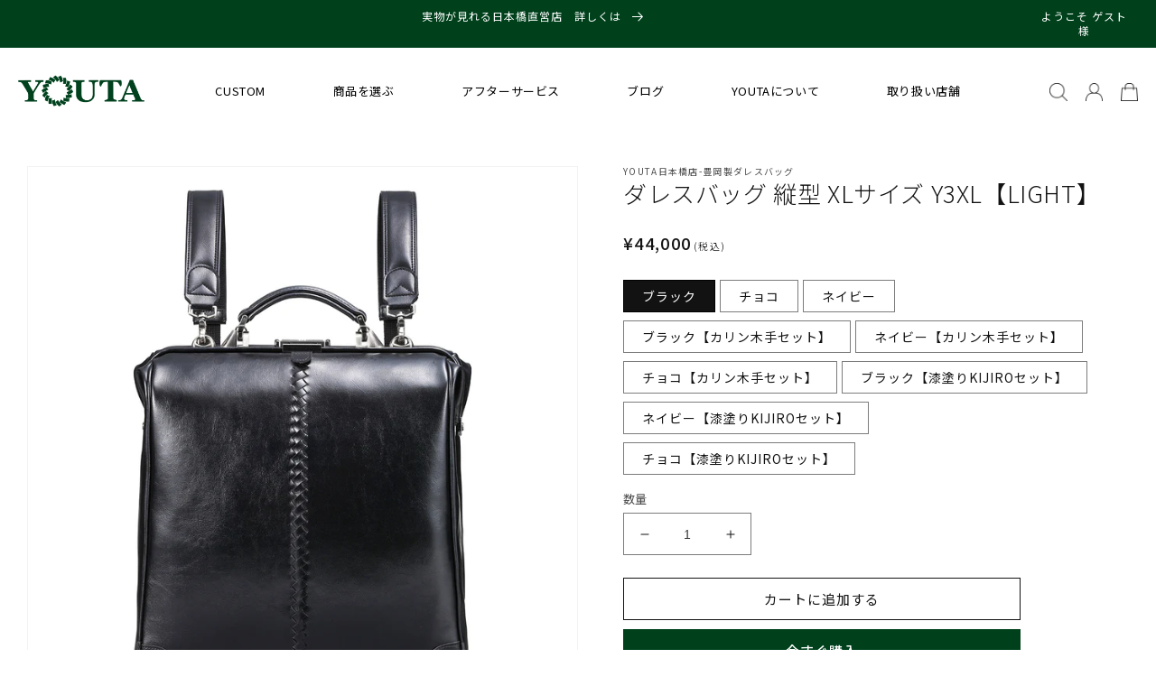

--- FILE ---
content_type: text/html; charset=utf-8
request_url: https://basicstyle.co.jp/products/y-0003xl
body_size: 57677
content:
<!doctype html>
<html class="no-js" lang="ja">
  <head>
    <meta charset="utf-8">
    <meta http-equiv="X-UA-Compatible" content="IE=edge">
    <meta name="viewport" content="width=device-width,initial-scale=1">
    <meta name="theme-color" content="">
    <link rel="canonical" href="https://basicstyle.co.jp/products/y-0003xl">
    <link rel="preconnect" href="https://fonts.shopifycdn.com" crossorigin><link rel="icon" type="image/png" href="//basicstyle.co.jp/cdn/shop/files/favicon.png?crop=center&height=32&v=1709523394&width=32"><title>
      Light XL 豊岡鞄、ダレスバッグ、リュックのYOUTA(ヨウタ)公式通販
 &ndash; 豊岡鞄認定ダレスバッグ-YOUTA</title>

    
      <meta name="description" content="雨に強く軽量ソフトな合成皮革を使用したダレスバッグ。 大きく開くフレームは17インチのノートPCも取り出しがスムーズ。手持ち、リュック、肩掛けと3way仕様で出張用として最適なサイズ。">
    

    

<meta property="og:site_name" content="豊岡鞄認定ダレスバッグ-YOUTA">
<meta property="og:url" content="https://basicstyle.co.jp/products/y-0003xl">
<meta property="og:title" content="Light XL 豊岡鞄、ダレスバッグ、リュックのYOUTA(ヨウタ)公式通販">
<meta property="og:type" content="product">
<meta property="og:description" content="雨に強く軽量ソフトな合成皮革を使用したダレスバッグ。 大きく開くフレームは17インチのノートPCも取り出しがスムーズ。手持ち、リュック、肩掛けと3way仕様で出張用として最適なサイズ。"><meta property="og:image" content="http://basicstyle.co.jp/cdn/shop/files/Y_0003XL_79877523-9cca-4eac-b6f1-cc8c88941398.jpg?v=1746067543">
  <meta property="og:image:secure_url" content="https://basicstyle.co.jp/cdn/shop/files/Y_0003XL_79877523-9cca-4eac-b6f1-cc8c88941398.jpg?v=1746067543">
  <meta property="og:image:width" content="1200">
  <meta property="og:image:height" content="1200"><meta property="og:price:amount" content="44,000">
  <meta property="og:price:currency" content="JPY"><meta name="twitter:site" content="@youtabag"><meta name="twitter:card" content="summary_large_image">
<meta name="twitter:title" content="Light XL 豊岡鞄、ダレスバッグ、リュックのYOUTA(ヨウタ)公式通販">
<meta name="twitter:description" content="雨に強く軽量ソフトな合成皮革を使用したダレスバッグ。 大きく開くフレームは17インチのノートPCも取り出しがスムーズ。手持ち、リュック、肩掛けと3way仕様で出張用として最適なサイズ。">



  <!-- Product Breadcrumb JSON-LD -->
  <script type="application/ld+json">
  {
    "@context": "http://schema.org",
    "@type": "BreadcrumbList",
    "itemListElement": [
      {
        "@type": "ListItem",
        "position": 1,
        "item": {
          "@id": "https://basicstyle.co.jp",
          "name": "Home"
        }
      },
      
      
      {
        "@type": "ListItem",
        "position": 2,
        "item": {
          "@id": "https://basicstyle.co.jp/collections/lorxl",
          "name": "LorXL"
        }
      },
      
      
      {
        "@type": "ListItem",
        "position": 3,
        "item": {
          "@id": "https://basicstyle.co.jp/products/y-0003xl",
          "name": "ダレスバッグ 縦型 XLサイズ Y3XL【LIGHT】"
        }
      }
    ]
  }
  </script>


    <!-- Swiper JS -->
    <script src="//basicstyle.co.jp/cdn/shop/t/25/assets/swiper-bundle.min.js?v=7158048499523779971710505066" ></script>
    <script src="//basicstyle.co.jp/cdn/shop/t/25/assets/constants.js?v=95358004781563950421710505066" defer="defer"></script>
    <script src="//basicstyle.co.jp/cdn/shop/t/25/assets/pubsub.js?v=2921868252632587581710505066" defer="defer"></script>
    <script src="//basicstyle.co.jp/cdn/shop/t/25/assets/global.js?v=104024972335149230781710831076" defer="defer"></script>
    <script src="https://ajax.googleapis.com/ajax/libs/jquery/3.6.0/jquery.min.js" defer></script>

    <link rel="preconnect" href="https://fonts.googleapis.com">
    <link rel="preconnect" href="https://fonts.gstatic.com" crossorigin>
    <link href="https://fonts.googleapis.com/css2?family=Lato:wght@400;700&family=Noto+Sans+JP:wght@100..900&display=swap" rel="stylesheet">

    
    <style data-shopify>:root
    {

      --font-body-family: ;

      --font-body-weight: 400;
      --font-body-weight-bold: 700;


      --font-heading-family: ;
      --font-heading-weight: 400;

      --font-body-scale: 1.0;
      --font-heading-scale: 1.0;


      --font-body-scale: 1.0;
      --font-heading-scale: 1.0;

      --d_title_font: ;
      --d_title_font_scale: 24;
      --d_title_font_scale_sp: 20;
      --d_title_font_weight: 400;

      --color-base-text: 18, 18, 18;
      --color-shadow: 18, 18, 18;
      --color-base-background-1: 255, 255, 255;
      --color-base-background-2: 243, 243, 243;
      --color-base-solid-button-labels: 255, 255, 255;
      --color-base-outline-button-labels: 18, 18, 18;
      --color-base-accent-1: 0, 65, 28;
      --color-base-accent-2: 0, 0, 0;
      --payment-terms-background-color: #ffffff;

      --gradient-base-background-1: 
        #ffffff; 
      --gradient-base-background-2: 
        #f3f3f3;
      --gradient-base-accent-1: 
        #00411c;
      --gradient-base-accent-2: 
        #000000;

      --media-padding: px;
      --media-border-opacity: 0.05;
      --media-border-width: 1px;
      --media-radius: 0px;
      --media-shadow-opacity: 0.0;
      --media-shadow-horizontal-offset: 0px;
      --media-shadow-vertical-offset: 4px;
      --media-shadow-blur-radius: 5px;

      --page-width: 150rem;
      --page-width-margin: 0rem;

      --card-image-padding: 0.0rem;
      --card-corner-radius: 0.0rem;
      --card-text-alignment: left;
      --card-border-width: 0.0rem;
      --card-border-opacity: 0.1;
      --card-shadow-opacity: 0.0;
      --card-shadow-horizontal-offset: 0.0rem;
      --card-shadow-vertical-offset: 0.4rem;
      --card-shadow-blur-radius: 0.5rem;

      --badge-corner-radius: 0.0rem;

      --popup-border-width: 1px;
      --popup-border-opacity: 0.1;
      --popup-corner-radius: 0px;
      --popup-shadow-opacity: 0.0;
      --popup-shadow-horizontal-offset: 0px;
      --popup-shadow-vertical-offset: 4px;
      --popup-shadow-blur-radius: 5px;

      --drawer-border-width: 1px;
      --drawer-border-opacity: 0.1;
      --drawer-shadow-opacity: 0.0;
      --drawer-shadow-horizontal-offset: 0px;
      --drawer-shadow-vertical-offset: 4px;
      --drawer-shadow-blur-radius: 5px;

      --spacing-sections-desktop: 80px;
      --spacing-sections-mobile: 40px;

      --grid-desktop-vertical-spacing: 8px;
      --grid-desktop-horizontal-spacing: 8px;
      --grid-mobile-vertical-spacing: 8px;
      --grid-mobile-horizontal-spacing: 8px;

      --text-boxes-border-opacity: 0.1;
      --text-boxes-border-width: 0px;
      --text-boxes-radius: 0px;
      --text-boxes-shadow-opacity: 0.0;
      --text-boxes-shadow-horizontal-offset: 0px;
      --text-boxes-shadow-vertical-offset: 4px;
      --text-boxes-shadow-blur-radius: 5px;

      --buttons-radius: 0px;
      --buttons-radius-outset: 
        0px;
      --buttons-border-width: 
        1px;
      --buttons-border-opacity: 1.0;
      --buttons-shadow-opacity: 0.0;
      --buttons-shadow-horizontal-offset: 0px;
      --buttons-shadow-vertical-offset: 4px;
      --buttons-shadow-blur-radius: 5px;
      --buttons-border-offset: 
        0px;

      --inputs-radius: 0px;
      --inputs-border-width: 1px;
      --inputs-border-opacity: 0.55;
      --inputs-shadow-opacity: 0.0;
      --inputs-shadow-horizontal-offset: 0px;
      --inputs-margin-offset: 
        0px;
      --inputs-shadow-vertical-offset: 4px;
      --inputs-shadow-blur-radius: 5px;
      --inputs-radius-outset: 
        0px;

      --variant-pills-radius: 0px;
      --variant-pills-border-width: 1px;
      --variant-pills-border-opacity: 0.55;
      --variant-pills-shadow-opacity: 0.0;
      --variant-pills-shadow-horizontal-offset: 0px;
      --variant-pills-shadow-vertical-offset: 4px;
      --variant-pills-shadow-blur-radius: 5px;
      --desktop-size-min: 1061px;
      --mini-desktop-size: 1060px;
      --tablet-size: 990px;
      --mobile-size: 750px;
    }

    
  </style>

    <script>window.performance && window.performance.mark && window.performance.mark('shopify.content_for_header.start');</script><meta name="google-site-verification" content="OMuQ4zepw_P1929GKm7qP6_yq2w_RJd5GwAZdFUKWpc">
<meta name="google-site-verification" content="3OfgMaZNIBXS2EDwV6U47evDridkack0e4NKK7vMppM">
<meta name="facebook-domain-verification" content="7kun8f9pmyi6sd9kq0zfxdfm2dr8t9">
<meta name="google-site-verification" content="OMuQ4zepw_P1929GKm7qP6_yq2w_RJd5GwAZdFUKWpc">
<meta id="shopify-digital-wallet" name="shopify-digital-wallet" content="/57657786557/digital_wallets/dialog">
<meta name="shopify-checkout-api-token" content="772c20cec4cf506e0c08661de8c80d32">
<link rel="alternate" hreflang="x-default" href="https://basicstyle.co.jp/products/y-0003xl">
<link rel="alternate" hreflang="ja" href="https://basicstyle.co.jp/products/y-0003xl">
<link rel="alternate" hreflang="en" href="https://basicstyle.co.jp/en/products/y-0003xl">
<link rel="alternate" hreflang="zh-Hant" href="https://basicstyle.co.jp/zh/products/y-0003xl">
<link rel="alternate" hreflang="zh-Hant-AD" href="https://basicstyle.co.jp/zh/products/y-0003xl">
<link rel="alternate" hreflang="zh-Hant-AE" href="https://basicstyle.co.jp/zh/products/y-0003xl">
<link rel="alternate" hreflang="zh-Hant-AF" href="https://basicstyle.co.jp/zh/products/y-0003xl">
<link rel="alternate" hreflang="zh-Hant-AL" href="https://basicstyle.co.jp/zh/products/y-0003xl">
<link rel="alternate" hreflang="zh-Hant-AM" href="https://basicstyle.co.jp/zh/products/y-0003xl">
<link rel="alternate" hreflang="zh-Hant-AT" href="https://basicstyle.co.jp/zh/products/y-0003xl">
<link rel="alternate" hreflang="zh-Hant-AU" href="https://basicstyle.co.jp/zh/products/y-0003xl">
<link rel="alternate" hreflang="zh-Hant-AX" href="https://basicstyle.co.jp/zh/products/y-0003xl">
<link rel="alternate" hreflang="zh-Hant-AZ" href="https://basicstyle.co.jp/zh/products/y-0003xl">
<link rel="alternate" hreflang="zh-Hant-BA" href="https://basicstyle.co.jp/zh/products/y-0003xl">
<link rel="alternate" hreflang="zh-Hant-BD" href="https://basicstyle.co.jp/zh/products/y-0003xl">
<link rel="alternate" hreflang="zh-Hant-BE" href="https://basicstyle.co.jp/zh/products/y-0003xl">
<link rel="alternate" hreflang="zh-Hant-BG" href="https://basicstyle.co.jp/zh/products/y-0003xl">
<link rel="alternate" hreflang="zh-Hant-BH" href="https://basicstyle.co.jp/zh/products/y-0003xl">
<link rel="alternate" hreflang="zh-Hant-BN" href="https://basicstyle.co.jp/zh/products/y-0003xl">
<link rel="alternate" hreflang="zh-Hant-BT" href="https://basicstyle.co.jp/zh/products/y-0003xl">
<link rel="alternate" hreflang="zh-Hant-BY" href="https://basicstyle.co.jp/zh/products/y-0003xl">
<link rel="alternate" hreflang="zh-Hant-CA" href="https://basicstyle.co.jp/zh/products/y-0003xl">
<link rel="alternate" hreflang="zh-Hant-CC" href="https://basicstyle.co.jp/zh/products/y-0003xl">
<link rel="alternate" hreflang="zh-Hant-CH" href="https://basicstyle.co.jp/zh/products/y-0003xl">
<link rel="alternate" hreflang="zh-Hant-CN" href="https://basicstyle.co.jp/zh/products/y-0003xl">
<link rel="alternate" hreflang="zh-Hant-CX" href="https://basicstyle.co.jp/zh/products/y-0003xl">
<link rel="alternate" hreflang="zh-Hant-CY" href="https://basicstyle.co.jp/zh/products/y-0003xl">
<link rel="alternate" hreflang="zh-Hant-CZ" href="https://basicstyle.co.jp/zh/products/y-0003xl">
<link rel="alternate" hreflang="zh-Hant-DE" href="https://basicstyle.co.jp/zh/products/y-0003xl">
<link rel="alternate" hreflang="zh-Hant-DK" href="https://basicstyle.co.jp/zh/products/y-0003xl">
<link rel="alternate" hreflang="zh-Hant-EE" href="https://basicstyle.co.jp/zh/products/y-0003xl">
<link rel="alternate" hreflang="zh-Hant-ES" href="https://basicstyle.co.jp/zh/products/y-0003xl">
<link rel="alternate" hreflang="zh-Hant-FI" href="https://basicstyle.co.jp/zh/products/y-0003xl">
<link rel="alternate" hreflang="zh-Hant-FO" href="https://basicstyle.co.jp/zh/products/y-0003xl">
<link rel="alternate" hreflang="zh-Hant-FR" href="https://basicstyle.co.jp/zh/products/y-0003xl">
<link rel="alternate" hreflang="zh-Hant-GB" href="https://basicstyle.co.jp/zh/products/y-0003xl">
<link rel="alternate" hreflang="zh-Hant-GE" href="https://basicstyle.co.jp/zh/products/y-0003xl">
<link rel="alternate" hreflang="zh-Hant-GG" href="https://basicstyle.co.jp/zh/products/y-0003xl">
<link rel="alternate" hreflang="zh-Hant-GI" href="https://basicstyle.co.jp/zh/products/y-0003xl">
<link rel="alternate" hreflang="zh-Hant-GL" href="https://basicstyle.co.jp/zh/products/y-0003xl">
<link rel="alternate" hreflang="zh-Hant-GP" href="https://basicstyle.co.jp/zh/products/y-0003xl">
<link rel="alternate" hreflang="zh-Hant-GR" href="https://basicstyle.co.jp/zh/products/y-0003xl">
<link rel="alternate" hreflang="zh-Hant-HK" href="https://basicstyle.co.jp/zh/products/y-0003xl">
<link rel="alternate" hreflang="zh-Hant-HR" href="https://basicstyle.co.jp/zh/products/y-0003xl">
<link rel="alternate" hreflang="zh-Hant-HU" href="https://basicstyle.co.jp/zh/products/y-0003xl">
<link rel="alternate" hreflang="zh-Hant-ID" href="https://basicstyle.co.jp/zh/products/y-0003xl">
<link rel="alternate" hreflang="zh-Hant-IE" href="https://basicstyle.co.jp/zh/products/y-0003xl">
<link rel="alternate" hreflang="zh-Hant-IL" href="https://basicstyle.co.jp/zh/products/y-0003xl">
<link rel="alternate" hreflang="zh-Hant-IM" href="https://basicstyle.co.jp/zh/products/y-0003xl">
<link rel="alternate" hreflang="zh-Hant-IN" href="https://basicstyle.co.jp/zh/products/y-0003xl">
<link rel="alternate" hreflang="zh-Hant-IO" href="https://basicstyle.co.jp/zh/products/y-0003xl">
<link rel="alternate" hreflang="zh-Hant-IQ" href="https://basicstyle.co.jp/zh/products/y-0003xl">
<link rel="alternate" hreflang="zh-Hant-IS" href="https://basicstyle.co.jp/zh/products/y-0003xl">
<link rel="alternate" hreflang="zh-Hant-IT" href="https://basicstyle.co.jp/zh/products/y-0003xl">
<link rel="alternate" hreflang="zh-Hant-JE" href="https://basicstyle.co.jp/zh/products/y-0003xl">
<link rel="alternate" hreflang="zh-Hant-JO" href="https://basicstyle.co.jp/zh/products/y-0003xl">
<link rel="alternate" hreflang="zh-Hant-JP" href="https://basicstyle.co.jp/zh/products/y-0003xl">
<link rel="alternate" hreflang="zh-Hant-KG" href="https://basicstyle.co.jp/zh/products/y-0003xl">
<link rel="alternate" hreflang="zh-Hant-KH" href="https://basicstyle.co.jp/zh/products/y-0003xl">
<link rel="alternate" hreflang="zh-Hant-KR" href="https://basicstyle.co.jp/zh/products/y-0003xl">
<link rel="alternate" hreflang="zh-Hant-KW" href="https://basicstyle.co.jp/zh/products/y-0003xl">
<link rel="alternate" hreflang="zh-Hant-KZ" href="https://basicstyle.co.jp/zh/products/y-0003xl">
<link rel="alternate" hreflang="zh-Hant-LA" href="https://basicstyle.co.jp/zh/products/y-0003xl">
<link rel="alternate" hreflang="zh-Hant-LB" href="https://basicstyle.co.jp/zh/products/y-0003xl">
<link rel="alternate" hreflang="zh-Hant-LI" href="https://basicstyle.co.jp/zh/products/y-0003xl">
<link rel="alternate" hreflang="zh-Hant-LK" href="https://basicstyle.co.jp/zh/products/y-0003xl">
<link rel="alternate" hreflang="zh-Hant-LT" href="https://basicstyle.co.jp/zh/products/y-0003xl">
<link rel="alternate" hreflang="zh-Hant-LU" href="https://basicstyle.co.jp/zh/products/y-0003xl">
<link rel="alternate" hreflang="zh-Hant-LV" href="https://basicstyle.co.jp/zh/products/y-0003xl">
<link rel="alternate" hreflang="zh-Hant-MC" href="https://basicstyle.co.jp/zh/products/y-0003xl">
<link rel="alternate" hreflang="zh-Hant-MD" href="https://basicstyle.co.jp/zh/products/y-0003xl">
<link rel="alternate" hreflang="zh-Hant-ME" href="https://basicstyle.co.jp/zh/products/y-0003xl">
<link rel="alternate" hreflang="zh-Hant-MK" href="https://basicstyle.co.jp/zh/products/y-0003xl">
<link rel="alternate" hreflang="zh-Hant-MM" href="https://basicstyle.co.jp/zh/products/y-0003xl">
<link rel="alternate" hreflang="zh-Hant-MN" href="https://basicstyle.co.jp/zh/products/y-0003xl">
<link rel="alternate" hreflang="zh-Hant-MO" href="https://basicstyle.co.jp/zh/products/y-0003xl">
<link rel="alternate" hreflang="zh-Hant-MT" href="https://basicstyle.co.jp/zh/products/y-0003xl">
<link rel="alternate" hreflang="zh-Hant-MV" href="https://basicstyle.co.jp/zh/products/y-0003xl">
<link rel="alternate" hreflang="zh-Hant-MX" href="https://basicstyle.co.jp/zh/products/y-0003xl">
<link rel="alternate" hreflang="zh-Hant-MY" href="https://basicstyle.co.jp/zh/products/y-0003xl">
<link rel="alternate" hreflang="zh-Hant-NL" href="https://basicstyle.co.jp/zh/products/y-0003xl">
<link rel="alternate" hreflang="zh-Hant-NO" href="https://basicstyle.co.jp/zh/products/y-0003xl">
<link rel="alternate" hreflang="zh-Hant-NP" href="https://basicstyle.co.jp/zh/products/y-0003xl">
<link rel="alternate" hreflang="zh-Hant-OM" href="https://basicstyle.co.jp/zh/products/y-0003xl">
<link rel="alternate" hreflang="zh-Hant-PH" href="https://basicstyle.co.jp/zh/products/y-0003xl">
<link rel="alternate" hreflang="zh-Hant-PK" href="https://basicstyle.co.jp/zh/products/y-0003xl">
<link rel="alternate" hreflang="zh-Hant-PL" href="https://basicstyle.co.jp/zh/products/y-0003xl">
<link rel="alternate" hreflang="zh-Hant-PS" href="https://basicstyle.co.jp/zh/products/y-0003xl">
<link rel="alternate" hreflang="zh-Hant-PT" href="https://basicstyle.co.jp/zh/products/y-0003xl">
<link rel="alternate" hreflang="zh-Hant-QA" href="https://basicstyle.co.jp/zh/products/y-0003xl">
<link rel="alternate" hreflang="zh-Hant-RE" href="https://basicstyle.co.jp/zh/products/y-0003xl">
<link rel="alternate" hreflang="zh-Hant-RO" href="https://basicstyle.co.jp/zh/products/y-0003xl">
<link rel="alternate" hreflang="zh-Hant-RS" href="https://basicstyle.co.jp/zh/products/y-0003xl">
<link rel="alternate" hreflang="zh-Hant-RU" href="https://basicstyle.co.jp/zh/products/y-0003xl">
<link rel="alternate" hreflang="zh-Hant-SA" href="https://basicstyle.co.jp/zh/products/y-0003xl">
<link rel="alternate" hreflang="zh-Hant-SE" href="https://basicstyle.co.jp/zh/products/y-0003xl">
<link rel="alternate" hreflang="zh-Hant-SG" href="https://basicstyle.co.jp/zh/products/y-0003xl">
<link rel="alternate" hreflang="zh-Hant-SI" href="https://basicstyle.co.jp/zh/products/y-0003xl">
<link rel="alternate" hreflang="zh-Hant-SJ" href="https://basicstyle.co.jp/zh/products/y-0003xl">
<link rel="alternate" hreflang="zh-Hant-SK" href="https://basicstyle.co.jp/zh/products/y-0003xl">
<link rel="alternate" hreflang="zh-Hant-SM" href="https://basicstyle.co.jp/zh/products/y-0003xl">
<link rel="alternate" hreflang="zh-Hant-TH" href="https://basicstyle.co.jp/zh/products/y-0003xl">
<link rel="alternate" hreflang="zh-Hant-TJ" href="https://basicstyle.co.jp/zh/products/y-0003xl">
<link rel="alternate" hreflang="zh-Hant-TM" href="https://basicstyle.co.jp/zh/products/y-0003xl">
<link rel="alternate" hreflang="zh-Hant-TR" href="https://basicstyle.co.jp/zh/products/y-0003xl">
<link rel="alternate" hreflang="zh-Hant-TW" href="https://basicstyle.co.jp/zh/products/y-0003xl">
<link rel="alternate" hreflang="zh-Hant-UA" href="https://basicstyle.co.jp/zh/products/y-0003xl">
<link rel="alternate" hreflang="zh-Hant-US" href="https://basicstyle.co.jp/zh/products/y-0003xl">
<link rel="alternate" hreflang="zh-Hant-UZ" href="https://basicstyle.co.jp/zh/products/y-0003xl">
<link rel="alternate" hreflang="zh-Hant-VA" href="https://basicstyle.co.jp/zh/products/y-0003xl">
<link rel="alternate" hreflang="zh-Hant-VN" href="https://basicstyle.co.jp/zh/products/y-0003xl">
<link rel="alternate" hreflang="zh-Hant-XK" href="https://basicstyle.co.jp/zh/products/y-0003xl">
<link rel="alternate" hreflang="zh-Hant-YE" href="https://basicstyle.co.jp/zh/products/y-0003xl">
<link rel="alternate" hreflang="zh-Hant-YT" href="https://basicstyle.co.jp/zh/products/y-0003xl">
<link rel="alternate" type="application/json+oembed" href="https://basicstyle.co.jp/products/y-0003xl.oembed">
<script async="async" src="/checkouts/internal/preloads.js?locale=ja-JP"></script>
<link rel="preconnect" href="https://shop.app" crossorigin="anonymous">
<script async="async" src="https://shop.app/checkouts/internal/preloads.js?locale=ja-JP&shop_id=57657786557" crossorigin="anonymous"></script>
<script id="apple-pay-shop-capabilities" type="application/json">{"shopId":57657786557,"countryCode":"JP","currencyCode":"JPY","merchantCapabilities":["supports3DS"],"merchantId":"gid:\/\/shopify\/Shop\/57657786557","merchantName":"豊岡鞄認定ダレスバッグ-YOUTA","requiredBillingContactFields":["postalAddress","email","phone"],"requiredShippingContactFields":["postalAddress","email","phone"],"shippingType":"shipping","supportedNetworks":["visa","masterCard","amex","jcb","discover"],"total":{"type":"pending","label":"豊岡鞄認定ダレスバッグ-YOUTA","amount":"1.00"},"shopifyPaymentsEnabled":true,"supportsSubscriptions":true}</script>
<script id="shopify-features" type="application/json">{"accessToken":"772c20cec4cf506e0c08661de8c80d32","betas":["rich-media-storefront-analytics"],"domain":"basicstyle.co.jp","predictiveSearch":false,"shopId":57657786557,"locale":"ja"}</script>
<script>var Shopify = Shopify || {};
Shopify.shop = "basicstyle-youta.myshopify.com";
Shopify.locale = "ja";
Shopify.currency = {"active":"JPY","rate":"1.0"};
Shopify.country = "JP";
Shopify.theme = {"name":"COREKARA_検品用","id":136067252413,"schema_name":"Corekara","schema_version":"3.0.2","theme_store_id":null,"role":"main"};
Shopify.theme.handle = "null";
Shopify.theme.style = {"id":null,"handle":null};
Shopify.cdnHost = "basicstyle.co.jp/cdn";
Shopify.routes = Shopify.routes || {};
Shopify.routes.root = "/";</script>
<script type="module">!function(o){(o.Shopify=o.Shopify||{}).modules=!0}(window);</script>
<script>!function(o){function n(){var o=[];function n(){o.push(Array.prototype.slice.apply(arguments))}return n.q=o,n}var t=o.Shopify=o.Shopify||{};t.loadFeatures=n(),t.autoloadFeatures=n()}(window);</script>
<script>
  window.ShopifyPay = window.ShopifyPay || {};
  window.ShopifyPay.apiHost = "shop.app\/pay";
  window.ShopifyPay.redirectState = null;
</script>
<script id="shop-js-analytics" type="application/json">{"pageType":"product"}</script>
<script defer="defer" async type="module" src="//basicstyle.co.jp/cdn/shopifycloud/shop-js/modules/v2/client.init-shop-cart-sync_CRO8OuKI.ja.esm.js"></script>
<script defer="defer" async type="module" src="//basicstyle.co.jp/cdn/shopifycloud/shop-js/modules/v2/chunk.common_A56sv42F.esm.js"></script>
<script type="module">
  await import("//basicstyle.co.jp/cdn/shopifycloud/shop-js/modules/v2/client.init-shop-cart-sync_CRO8OuKI.ja.esm.js");
await import("//basicstyle.co.jp/cdn/shopifycloud/shop-js/modules/v2/chunk.common_A56sv42F.esm.js");

  window.Shopify.SignInWithShop?.initShopCartSync?.({"fedCMEnabled":true,"windoidEnabled":true});

</script>
<script>
  window.Shopify = window.Shopify || {};
  if (!window.Shopify.featureAssets) window.Shopify.featureAssets = {};
  window.Shopify.featureAssets['shop-js'] = {"shop-cart-sync":["modules/v2/client.shop-cart-sync_Rbupk0-S.ja.esm.js","modules/v2/chunk.common_A56sv42F.esm.js"],"init-fed-cm":["modules/v2/client.init-fed-cm_Brlme73P.ja.esm.js","modules/v2/chunk.common_A56sv42F.esm.js"],"shop-button":["modules/v2/client.shop-button_CAOYMen2.ja.esm.js","modules/v2/chunk.common_A56sv42F.esm.js"],"shop-cash-offers":["modules/v2/client.shop-cash-offers_ivvZeP39.ja.esm.js","modules/v2/chunk.common_A56sv42F.esm.js","modules/v2/chunk.modal_ILhUGby7.esm.js"],"init-windoid":["modules/v2/client.init-windoid_BLzf7E_S.ja.esm.js","modules/v2/chunk.common_A56sv42F.esm.js"],"init-shop-email-lookup-coordinator":["modules/v2/client.init-shop-email-lookup-coordinator_Dz-pgYZI.ja.esm.js","modules/v2/chunk.common_A56sv42F.esm.js"],"shop-toast-manager":["modules/v2/client.shop-toast-manager_BRuj-JEc.ja.esm.js","modules/v2/chunk.common_A56sv42F.esm.js"],"shop-login-button":["modules/v2/client.shop-login-button_DgSCIKnN.ja.esm.js","modules/v2/chunk.common_A56sv42F.esm.js","modules/v2/chunk.modal_ILhUGby7.esm.js"],"avatar":["modules/v2/client.avatar_BTnouDA3.ja.esm.js"],"pay-button":["modules/v2/client.pay-button_CxybczQF.ja.esm.js","modules/v2/chunk.common_A56sv42F.esm.js"],"init-shop-cart-sync":["modules/v2/client.init-shop-cart-sync_CRO8OuKI.ja.esm.js","modules/v2/chunk.common_A56sv42F.esm.js"],"init-customer-accounts":["modules/v2/client.init-customer-accounts_B7JfRd7a.ja.esm.js","modules/v2/client.shop-login-button_DgSCIKnN.ja.esm.js","modules/v2/chunk.common_A56sv42F.esm.js","modules/v2/chunk.modal_ILhUGby7.esm.js"],"init-shop-for-new-customer-accounts":["modules/v2/client.init-shop-for-new-customer-accounts_DuVdZwgs.ja.esm.js","modules/v2/client.shop-login-button_DgSCIKnN.ja.esm.js","modules/v2/chunk.common_A56sv42F.esm.js","modules/v2/chunk.modal_ILhUGby7.esm.js"],"init-customer-accounts-sign-up":["modules/v2/client.init-customer-accounts-sign-up_Bo1CzG-w.ja.esm.js","modules/v2/client.shop-login-button_DgSCIKnN.ja.esm.js","modules/v2/chunk.common_A56sv42F.esm.js","modules/v2/chunk.modal_ILhUGby7.esm.js"],"checkout-modal":["modules/v2/client.checkout-modal_B2T2_lCJ.ja.esm.js","modules/v2/chunk.common_A56sv42F.esm.js","modules/v2/chunk.modal_ILhUGby7.esm.js"],"shop-follow-button":["modules/v2/client.shop-follow-button_Bkz4TQZn.ja.esm.js","modules/v2/chunk.common_A56sv42F.esm.js","modules/v2/chunk.modal_ILhUGby7.esm.js"],"lead-capture":["modules/v2/client.lead-capture_C6eAi-6_.ja.esm.js","modules/v2/chunk.common_A56sv42F.esm.js","modules/v2/chunk.modal_ILhUGby7.esm.js"],"shop-login":["modules/v2/client.shop-login_QcPsljo4.ja.esm.js","modules/v2/chunk.common_A56sv42F.esm.js","modules/v2/chunk.modal_ILhUGby7.esm.js"],"payment-terms":["modules/v2/client.payment-terms_Dt9LCeZF.ja.esm.js","modules/v2/chunk.common_A56sv42F.esm.js","modules/v2/chunk.modal_ILhUGby7.esm.js"]};
</script>
<script>(function() {
  var isLoaded = false;
  function asyncLoad() {
    if (isLoaded) return;
    isLoaded = true;
    var urls = ["https:\/\/static.klaviyo.com\/onsite\/js\/klaviyo.js?company_id=TFmH2A\u0026shop=basicstyle-youta.myshopify.com","https:\/\/static.klaviyo.com\/onsite\/js\/klaviyo.js?company_id=TFmH2A\u0026shop=basicstyle-youta.myshopify.com","\/\/d1liekpayvooaz.cloudfront.net\/apps\/customizery\/customizery.js?shop=basicstyle-youta.myshopify.com","https:\/\/delivery-date-and-time-picker.amp.tokyo\/script_tags\/cart_attributes.js?shop=basicstyle-youta.myshopify.com","https:\/\/cax.channel.io\/shopify\/plugins\/904625a7-289e-4c5e-94e2-dc4c184a126e.js?shop=basicstyle-youta.myshopify.com","\/\/social-login.oxiapps.com\/api\/init?vt=928357\u0026shop=basicstyle-youta.myshopify.com","https:\/\/gift-script-pr.pages.dev\/script.js?shop=basicstyle-youta.myshopify.com","https:\/\/storage.googleapis.com\/timesact-resources\/scripts\/timesact.js?shop=basicstyle-youta.myshopify.com","https:\/\/script.pop-convert.com\/new-micro\/production.pc.min.js?unique_id=basicstyle-youta.myshopify.com\u0026shop=basicstyle-youta.myshopify.com","https:\/\/cdn.s3.pop-convert.com\/pcjs.production.min.js?unique_id=basicstyle-youta.myshopify.com\u0026shop=basicstyle-youta.myshopify.com","https:\/\/s1.staq-cdn.com\/grow\/api\/js\/57657786557\/main.js?sId=57657786557\u0026v=X39BY52UNG64GQWNYY84XWVD\u0026shop=basicstyle-youta.myshopify.com"];
    for (var i = 0; i < urls.length; i++) {
      var s = document.createElement('script');
      s.type = 'text/javascript';
      s.async = true;
      s.src = urls[i];
      var x = document.getElementsByTagName('script')[0];
      x.parentNode.insertBefore(s, x);
    }
  };
  if(window.attachEvent) {
    window.attachEvent('onload', asyncLoad);
  } else {
    window.addEventListener('load', asyncLoad, false);
  }
})();</script>
<script id="__st">var __st={"a":57657786557,"offset":32400,"reqid":"ba9150a4-129f-4412-b1ff-cf73f7571e00-1768491563","pageurl":"basicstyle.co.jp\/products\/y-0003xl","u":"6775db83ddb6","p":"product","rtyp":"product","rid":6795045929149};</script>
<script>window.ShopifyPaypalV4VisibilityTracking = true;</script>
<script id="form-persister">!function(){'use strict';const t='contact',e='new_comment',n=[[t,t],['blogs',e],['comments',e],[t,'customer']],o='password',r='form_key',c=['recaptcha-v3-token','g-recaptcha-response','h-captcha-response',o],s=()=>{try{return window.sessionStorage}catch{return}},i='__shopify_v',u=t=>t.elements[r],a=function(){const t=[...n].map((([t,e])=>`form[action*='/${t}']:not([data-nocaptcha='true']) input[name='form_type'][value='${e}']`)).join(',');var e;return e=t,()=>e?[...document.querySelectorAll(e)].map((t=>t.form)):[]}();function m(t){const e=u(t);a().includes(t)&&(!e||!e.value)&&function(t){try{if(!s())return;!function(t){const e=s();if(!e)return;const n=u(t);if(!n)return;const o=n.value;o&&e.removeItem(o)}(t);const e=Array.from(Array(32),(()=>Math.random().toString(36)[2])).join('');!function(t,e){u(t)||t.append(Object.assign(document.createElement('input'),{type:'hidden',name:r})),t.elements[r].value=e}(t,e),function(t,e){const n=s();if(!n)return;const r=[...t.querySelectorAll(`input[type='${o}']`)].map((({name:t})=>t)),u=[...c,...r],a={};for(const[o,c]of new FormData(t).entries())u.includes(o)||(a[o]=c);n.setItem(e,JSON.stringify({[i]:1,action:t.action,data:a}))}(t,e)}catch(e){console.error('failed to persist form',e)}}(t)}const f=t=>{if('true'===t.dataset.persistBound)return;const e=function(t,e){const n=function(t){return'function'==typeof t.submit?t.submit:HTMLFormElement.prototype.submit}(t).bind(t);return function(){let t;return()=>{t||(t=!0,(()=>{try{e(),n()}catch(t){(t=>{console.error('form submit failed',t)})(t)}})(),setTimeout((()=>t=!1),250))}}()}(t,(()=>{m(t)}));!function(t,e){if('function'==typeof t.submit&&'function'==typeof e)try{t.submit=e}catch{}}(t,e),t.addEventListener('submit',(t=>{t.preventDefault(),e()})),t.dataset.persistBound='true'};!function(){function t(t){const e=(t=>{const e=t.target;return e instanceof HTMLFormElement?e:e&&e.form})(t);e&&m(e)}document.addEventListener('submit',t),document.addEventListener('DOMContentLoaded',(()=>{const e=a();for(const t of e)f(t);var n;n=document.body,new window.MutationObserver((t=>{for(const e of t)if('childList'===e.type&&e.addedNodes.length)for(const t of e.addedNodes)1===t.nodeType&&'FORM'===t.tagName&&a().includes(t)&&f(t)})).observe(n,{childList:!0,subtree:!0,attributes:!1}),document.removeEventListener('submit',t)}))}()}();</script>
<script integrity="sha256-4kQ18oKyAcykRKYeNunJcIwy7WH5gtpwJnB7kiuLZ1E=" data-source-attribution="shopify.loadfeatures" defer="defer" src="//basicstyle.co.jp/cdn/shopifycloud/storefront/assets/storefront/load_feature-a0a9edcb.js" crossorigin="anonymous"></script>
<script crossorigin="anonymous" defer="defer" src="//basicstyle.co.jp/cdn/shopifycloud/storefront/assets/shopify_pay/storefront-65b4c6d7.js?v=20250812"></script>
<script data-source-attribution="shopify.dynamic_checkout.dynamic.init">var Shopify=Shopify||{};Shopify.PaymentButton=Shopify.PaymentButton||{isStorefrontPortableWallets:!0,init:function(){window.Shopify.PaymentButton.init=function(){};var t=document.createElement("script");t.src="https://basicstyle.co.jp/cdn/shopifycloud/portable-wallets/latest/portable-wallets.ja.js",t.type="module",document.head.appendChild(t)}};
</script>
<script data-source-attribution="shopify.dynamic_checkout.buyer_consent">
  function portableWalletsHideBuyerConsent(e){var t=document.getElementById("shopify-buyer-consent"),n=document.getElementById("shopify-subscription-policy-button");t&&n&&(t.classList.add("hidden"),t.setAttribute("aria-hidden","true"),n.removeEventListener("click",e))}function portableWalletsShowBuyerConsent(e){var t=document.getElementById("shopify-buyer-consent"),n=document.getElementById("shopify-subscription-policy-button");t&&n&&(t.classList.remove("hidden"),t.removeAttribute("aria-hidden"),n.addEventListener("click",e))}window.Shopify?.PaymentButton&&(window.Shopify.PaymentButton.hideBuyerConsent=portableWalletsHideBuyerConsent,window.Shopify.PaymentButton.showBuyerConsent=portableWalletsShowBuyerConsent);
</script>
<script>
  function portableWalletsCleanup(e){e&&e.src&&console.error("Failed to load portable wallets script "+e.src);var t=document.querySelectorAll("shopify-accelerated-checkout .shopify-payment-button__skeleton, shopify-accelerated-checkout-cart .wallet-cart-button__skeleton"),e=document.getElementById("shopify-buyer-consent");for(let e=0;e<t.length;e++)t[e].remove();e&&e.remove()}function portableWalletsNotLoadedAsModule(e){e instanceof ErrorEvent&&"string"==typeof e.message&&e.message.includes("import.meta")&&"string"==typeof e.filename&&e.filename.includes("portable-wallets")&&(window.removeEventListener("error",portableWalletsNotLoadedAsModule),window.Shopify.PaymentButton.failedToLoad=e,"loading"===document.readyState?document.addEventListener("DOMContentLoaded",window.Shopify.PaymentButton.init):window.Shopify.PaymentButton.init())}window.addEventListener("error",portableWalletsNotLoadedAsModule);
</script>

<script type="module" src="https://basicstyle.co.jp/cdn/shopifycloud/portable-wallets/latest/portable-wallets.ja.js" onError="portableWalletsCleanup(this)" crossorigin="anonymous"></script>
<script nomodule>
  document.addEventListener("DOMContentLoaded", portableWalletsCleanup);
</script>

<link id="shopify-accelerated-checkout-styles" rel="stylesheet" media="screen" href="https://basicstyle.co.jp/cdn/shopifycloud/portable-wallets/latest/accelerated-checkout-backwards-compat.css" crossorigin="anonymous">
<style id="shopify-accelerated-checkout-cart">
        #shopify-buyer-consent {
  margin-top: 1em;
  display: inline-block;
  width: 100%;
}

#shopify-buyer-consent.hidden {
  display: none;
}

#shopify-subscription-policy-button {
  background: none;
  border: none;
  padding: 0;
  text-decoration: underline;
  font-size: inherit;
  cursor: pointer;
}

#shopify-subscription-policy-button::before {
  box-shadow: none;
}

      </style>
<script id="sections-script" data-sections="product-recommendations,footer" defer="defer" src="//basicstyle.co.jp/cdn/shop/t/25/compiled_assets/scripts.js?6113"></script>
<script>window.performance && window.performance.mark && window.performance.mark('shopify.content_for_header.end');</script>

    


    


      <link href="//basicstyle.co.jp/cdn/shop/t/25/assets/base.scss?v=13508271815514857331710505066" rel="stylesheet" type="text/css" media="all" />
<link href="//basicstyle.co.jp/cdn/shop/t/25/assets/base_layout.css?v=141050341564827822621710505066" rel="stylesheet" type="text/css" media="all" />
      <link href="//basicstyle.co.jp/cdn/shop/t/25/assets/swiper-bundle.min.css?v=145134866565419094931710505066" rel="stylesheet" type="text/css" media="all" />
      <link href="//basicstyle.co.jp/cdn/shop/t/25/assets/main.scss?v=154443645482730962451710505066" rel="stylesheet" type="text/css" media="all" />
      <link href="//basicstyle.co.jp/cdn/shop/t/25/assets/add.css?v=152904851753457909441711956533" rel="stylesheet" type="text/css" media="all" />

      <script>
        document.documentElement.className = document.documentElement.className.replace('no-js', 'js');
        if (Shopify.designMode) {
          document.documentElement.classList.add('shopify-design-mode');
        }
      </script>
      
      
<link rel="dns-prefetch" href="https://swymstore-v3free-01.swymrelay.com" crossorigin>
<link rel="dns-prefetch" href="//swymv3free-01.azureedge.net/code/swym-shopify.js">
<link rel="preconnect" href="//swymv3free-01.azureedge.net/code/swym-shopify.js">
<script id="swym-snippet">
  window.swymLandingURL = document.URL;
  window.swymCart = {"note":null,"attributes":{},"original_total_price":0,"total_price":0,"total_discount":0,"total_weight":0.0,"item_count":0,"items":[],"requires_shipping":false,"currency":"JPY","items_subtotal_price":0,"cart_level_discount_applications":[],"checkout_charge_amount":0};
  window.swymPageLoad = function(){
    window.SwymProductVariants = window.SwymProductVariants || {};
    window.SwymHasCartItems = 0 > 0;
    window.SwymPageData = {}, window.SwymProductInfo = {};var variants = [];
    window.SwymProductInfo.product = {"id":6795045929149,"title":"ダレスバッグ 縦型 XLサイズ Y3XL【LIGHT】","handle":"y-0003xl","description":"\u003cp\u003e\u003ciframe width=\"100%\" height=\"315\" src=\"https:\/\/www.youtube.com\/embed\/iK8HsldrUBg\" title=\"YouTube video player\"\u003e\u003c\/iframe\u003e\u003cbr\u003e\u003c\/p\u003e\n\u003ch2\u003eダレスバッグ 縦型XLサイズ Light Y3XL\u003c\/h2\u003e\n\u003cp\u003eダレスバッグLight縦型シリーズ、最大容量を誇る2泊出張＆旅行に対応した縦型XLサイズ。\u003cbr\u003e雨に強く軽い、艶感のあるカーフレザーのようなソフトな日本製合成皮革を使用。\u003cbr\u003eB4ファイルや17インチPC、2泊程度の衣類が収納できる大容量ながら、背負ってもスタイリッシュに持てる縦型デザイン。\u003cbr\u003eダレスバッグの大きく開くフレームはPCや書類も取り出しがスムーズ。\u003cbr\u003e手持ち、リュック、肩掛けと3way仕様。\u003cbr\u003e縦型デザインはリュック時のフィット感が抜群で長時間背負う方にオススメ。\u003cbr\u003eカジュアルな服装とも相性が良いので休日にもお持ち頂けます。\u003cbr\u003eお手入れも不要なのでメンテナンスが苦手な方にオススメです\u003c\/p\u003e\n\u003cp\u003e\u003cbr\u003e\u003cbr\u003e\u003c\/p\u003e\n\u003ctable width=\"100%\" border=\"1\" cellspacing=\"0\"\u003e\n\u003ctbody\u003e\n\u003ctr\u003e\n\u003cth colspan=\"2\" bgcolor=\"#000\"\u003e\u003cspan color=\"#fff\" style=\"color: #ffffff;\"\u003eItem Spec\u003c\/span\u003e\u003c\/th\u003e\n\u003c\/tr\u003e\n\u003ctr\u003e\n\u003cth width=\"20%\"\u003e重さ\u003c\/th\u003e\n\u003ctd width=\"70%\"\u003e1300g\u003c\/td\u003e\n\u003c\/tr\u003e\n\u003ctr\u003e\n\u003cth\u003eサイズ\u003c\/th\u003e\n\u003ctd\u003e縦：40cm、横(下部)：36cm、マチ幅11－16cm　リュックストラップ６７－８７cm\u003c\/td\u003e\n\u003c\/tr\u003e\n\u003ctr\u003e\n\u003cth\u003e素材\u003c\/th\u003e\n\u003ctd\u003e本体：日本製合成皮革(ゼットカーフ)\u003cbr\u003e内装：ポリエステル\u003cbr\u003e金具:真鍮\u003c\/td\u003e\n\u003c\/tr\u003e\n\u003ctr\u003e\n\u003cth\u003e仕様\u003c\/th\u003e\n\u003ctd\u003e外装：ファスナーポケット×１\u003cbr\u003e内側：ファスナーポケット×１、手帳サイズポケット×４\u003c\/td\u003e\n\u003c\/tr\u003e\n\u003ctr\u003e\n\u003cth\u003e生産地\u003c\/th\u003e\n\u003ctd\u003e日本製(豊岡)\u003c\/td\u003e\n\u003c\/tr\u003e\n\u003ctr\u003e\n\u003cth\u003e付属品\u003c\/th\u003e\n\u003ctd\u003eリュックストラップ　67-87cm、仕切り、鍵\u003c\/td\u003e\n\u003c\/tr\u003e\n\u003c\/tbody\u003e\n\u003c\/table\u003e\n\u003cp\u003e\u003cbr\u003e\u003cimg alt=\"\" src=\"https:\/\/cdn.shopify.com\/s\/files\/1\/0576\/5778\/6557\/files\/youta_Y-0003XL_01.jpg?v=1746515862\"\u003e\u003cbr\u003e\u003cbr\u003e\u003c\/p\u003e\n\u003cp\u003e\u003ca href=\"https:\/\/basicstyle.co.jp\/products\/csy3xl-104\" target=\"_blank\"\u003e\u003cimg alt=\"\" src=\"https:\/\/cdn.shopify.com\/s\/files\/1\/0576\/5778\/6557\/files\/youta_Y-0003XL_02.jpg?v=1746515862\"\u003e\u003c\/a\u003e\u003c\/p\u003e\n\u003cp\u003e\u003cimg alt=\"\" src=\"https:\/\/cdn.shopify.com\/s\/files\/1\/0576\/5778\/6557\/files\/youta_Y-0003XL_03.jpg?v=1746515862\"\u003e\u003c\/p\u003e\n\u003cp\u003e\u003cimg alt=\"\" src=\"https:\/\/cdn.shopify.com\/s\/files\/1\/0576\/5778\/6557\/files\/youta_Y-0003XL_04.jpg?v=1746515862\"\u003e\u003c\/p\u003e\n\u003cp\u003e\u003cimg alt=\"\" src=\"https:\/\/cdn.shopify.com\/s\/files\/1\/0576\/5778\/6557\/files\/05_91e08d83-9da8-4f05-b996-77e2293e10b6.jpg?v=1746515862\"\u003e\u003c\/p\u003e\n\u003cp\u003e\u003cimg alt=\"\" src=\"https:\/\/cdn.shopify.com\/s\/files\/1\/0576\/5778\/6557\/files\/06.jpg?v=1746515862\"\u003e\u003c\/p\u003e\n\u003cp\u003e \u003c\/p\u003e","published_at":"2021-06-30T14:54:56+09:00","created_at":"2021-06-22T18:08:46+09:00","vendor":"YOUTA日本橋店-豊岡製ダレスバッグ","type":"ダレスバッグ","tags":["dulles","Light","LorXL","Materia","SALE10","SALE漆塗り","series","spo-default","spo-disabled","youta","合皮","縦型ダレス"],"price":4400000,"price_min":4400000,"price_max":4950000,"available":true,"price_varies":true,"compare_at_price":5060000,"compare_at_price_min":5060000,"compare_at_price_max":5500000,"compare_at_price_varies":true,"variants":[{"id":44412128493757,"title":"ブラック","option1":"ブラック","option2":null,"option3":null,"sku":"y-0003xl-black","requires_shipping":true,"taxable":true,"featured_image":{"id":35035391066301,"product_id":6795045929149,"position":2,"created_at":"2024-07-09T15:34:31+09:00","updated_at":"2025-05-01T11:45:43+09:00","alt":null,"width":1200,"height":1200,"src":"\/\/basicstyle.co.jp\/cdn\/shop\/files\/Y_0003XL.jpg?v=1746067543","variant_ids":[44412128493757]},"available":true,"name":"ダレスバッグ 縦型 XLサイズ Y3XL【LIGHT】 - ブラック","public_title":"ブラック","options":["ブラック"],"price":4400000,"weight":0,"compare_at_price":null,"inventory_management":"shopify","barcode":null,"featured_media":{"alt":null,"id":27407998484669,"position":2,"preview_image":{"aspect_ratio":1.0,"height":1200,"width":1200,"src":"\/\/basicstyle.co.jp\/cdn\/shop\/files\/Y_0003XL.jpg?v=1746067543"}},"requires_selling_plan":false,"selling_plan_allocations":[]},{"id":44412128559293,"title":"チョコ","option1":"チョコ","option2":null,"option3":null,"sku":"y-0003xl-choco","requires_shipping":true,"taxable":true,"featured_image":{"id":35035389100221,"product_id":6795045929149,"position":1,"created_at":"2024-07-09T15:34:31+09:00","updated_at":"2025-05-01T11:45:43+09:00","alt":null,"width":1200,"height":1200,"src":"\/\/basicstyle.co.jp\/cdn\/shop\/files\/Y_0003XL_79877523-9cca-4eac-b6f1-cc8c88941398.jpg?v=1746067543","variant_ids":[44412128559293]},"available":false,"name":"ダレスバッグ 縦型 XLサイズ Y3XL【LIGHT】 - チョコ","public_title":"チョコ","options":["チョコ"],"price":4400000,"weight":0,"compare_at_price":null,"inventory_management":"shopify","barcode":null,"featured_media":{"alt":null,"id":27407998550205,"position":1,"preview_image":{"aspect_ratio":1.0,"height":1200,"width":1200,"src":"\/\/basicstyle.co.jp\/cdn\/shop\/files\/Y_0003XL_79877523-9cca-4eac-b6f1-cc8c88941398.jpg?v=1746067543"}},"requires_selling_plan":false,"selling_plan_allocations":[]},{"id":44412128624829,"title":"ネイビー","option1":"ネイビー","option2":null,"option3":null,"sku":"y-0003xl-navy","requires_shipping":true,"taxable":true,"featured_image":{"id":35035390574781,"product_id":6795045929149,"position":3,"created_at":"2024-07-09T15:34:31+09:00","updated_at":"2025-05-01T11:45:43+09:00","alt":null,"width":1200,"height":1200,"src":"\/\/basicstyle.co.jp\/cdn\/shop\/files\/Y_0003XL_de097300-bdbb-4af5-9d9a-9449e2644ca9.jpg?v=1746067543","variant_ids":[44412128624829]},"available":true,"name":"ダレスバッグ 縦型 XLサイズ Y3XL【LIGHT】 - ネイビー","public_title":"ネイビー","options":["ネイビー"],"price":4400000,"weight":0,"compare_at_price":null,"inventory_management":"shopify","barcode":null,"featured_media":{"alt":null,"id":27407998517437,"position":3,"preview_image":{"aspect_ratio":1.0,"height":1200,"width":1200,"src":"\/\/basicstyle.co.jp\/cdn\/shop\/files\/Y_0003XL_de097300-bdbb-4af5-9d9a-9449e2644ca9.jpg?v=1746067543"}},"requires_selling_plan":false,"selling_plan_allocations":[]},{"id":45363059654845,"title":"ブラック【カリン木手セット】","option1":"ブラック【カリン木手セット】","option2":null,"option3":null,"sku":"CSY3XL-1063KA-BK3","requires_shipping":true,"taxable":true,"featured_image":{"id":38243383378109,"product_id":6795045929149,"position":19,"created_at":"2025-09-05T16:23:33+09:00","updated_at":"2025-09-05T16:23:35+09:00","alt":null,"width":1000,"height":1000,"src":"\/\/basicstyle.co.jp\/cdn\/shop\/files\/cs3xl-1063ka-bk_01811542-d54d-42b5-8a34-62e6cec70f50.jpg?v=1757057015","variant_ids":[45363059654845]},"available":true,"name":"ダレスバッグ 縦型 XLサイズ Y3XL【LIGHT】 - ブラック【カリン木手セット】","public_title":"ブラック【カリン木手セット】","options":["ブラック【カリン木手セット】"],"price":4554000,"weight":0,"compare_at_price":5060000,"inventory_management":"shopify","barcode":"","featured_media":{"alt":null,"id":29515761877181,"position":20,"preview_image":{"aspect_ratio":1.0,"height":1000,"width":1000,"src":"\/\/basicstyle.co.jp\/cdn\/shop\/files\/cs3xl-1063ka-bk_01811542-d54d-42b5-8a34-62e6cec70f50.jpg?v=1757057015"}},"requires_selling_plan":false,"selling_plan_allocations":[]},{"id":45363059720381,"title":"ネイビー【カリン木手セット】","option1":"ネイビー【カリン木手セット】","option2":null,"option3":null,"sku":"CSY3XL-1063KA-NA3","requires_shipping":true,"taxable":true,"featured_image":{"id":38243383673021,"product_id":6795045929149,"position":20,"created_at":"2025-09-05T16:23:40+09:00","updated_at":"2025-09-05T16:23:41+09:00","alt":null,"width":1000,"height":1000,"src":"\/\/basicstyle.co.jp\/cdn\/shop\/files\/cs3xl-1063ka-na_d0f709e5-3f23-462a-911e-1234c8266275.jpg?v=1757057021","variant_ids":[45363059720381]},"available":true,"name":"ダレスバッグ 縦型 XLサイズ Y3XL【LIGHT】 - ネイビー【カリン木手セット】","public_title":"ネイビー【カリン木手セット】","options":["ネイビー【カリン木手セット】"],"price":4554000,"weight":0,"compare_at_price":5060000,"inventory_management":"shopify","barcode":"","featured_media":{"alt":null,"id":29515762172093,"position":21,"preview_image":{"aspect_ratio":1.0,"height":1000,"width":1000,"src":"\/\/basicstyle.co.jp\/cdn\/shop\/files\/cs3xl-1063ka-na_d0f709e5-3f23-462a-911e-1234c8266275.jpg?v=1757057021"}},"requires_selling_plan":false,"selling_plan_allocations":[]},{"id":45363059785917,"title":"チョコ【カリン木手セット】","option1":"チョコ【カリン木手セット】","option2":null,"option3":null,"sku":"CSY3XL-1063KA-CH3","requires_shipping":true,"taxable":true,"featured_image":{"id":38243384099005,"product_id":6795045929149,"position":21,"created_at":"2025-09-05T16:23:46+09:00","updated_at":"2025-09-05T16:23:47+09:00","alt":null,"width":1000,"height":1000,"src":"\/\/basicstyle.co.jp\/cdn\/shop\/files\/cs3xl-1063ka-ch_314ef05e-2ea0-42cb-966b-50375b2addf7.jpg?v=1757057027","variant_ids":[45363059785917]},"available":false,"name":"ダレスバッグ 縦型 XLサイズ Y3XL【LIGHT】 - チョコ【カリン木手セット】","public_title":"チョコ【カリン木手セット】","options":["チョコ【カリン木手セット】"],"price":4554000,"weight":0,"compare_at_price":5060000,"inventory_management":"shopify","barcode":"","featured_media":{"alt":null,"id":29515762598077,"position":22,"preview_image":{"aspect_ratio":1.0,"height":1000,"width":1000,"src":"\/\/basicstyle.co.jp\/cdn\/shop\/files\/cs3xl-1063ka-ch_314ef05e-2ea0-42cb-966b-50375b2addf7.jpg?v=1757057027"}},"requires_selling_plan":false,"selling_plan_allocations":[]},{"id":45363060179133,"title":"ブラック【漆塗りKIJIROセット】","option1":"ブラック【漆塗りKIJIROセット】","option2":null,"option3":null,"sku":"CSY3XL-1076P-BK3","requires_shipping":true,"taxable":true,"featured_image":{"id":38243384328381,"product_id":6795045929149,"position":22,"created_at":"2025-09-05T16:24:01+09:00","updated_at":"2025-09-05T16:24:02+09:00","alt":null,"width":1000,"height":1000,"src":"\/\/basicstyle.co.jp\/cdn\/shop\/files\/cs3xl-1076-bk_8fce14d6-1429-4949-abf4-1ba91ab96b37.jpg?v=1757057042","variant_ids":[45363060179133]},"available":true,"name":"ダレスバッグ 縦型 XLサイズ Y3XL【LIGHT】 - ブラック【漆塗りKIJIROセット】","public_title":"ブラック【漆塗りKIJIROセット】","options":["ブラック【漆塗りKIJIROセット】"],"price":4950000,"weight":0,"compare_at_price":5500000,"inventory_management":"shopify","barcode":"","featured_media":{"alt":null,"id":29515762827453,"position":23,"preview_image":{"aspect_ratio":1.0,"height":1000,"width":1000,"src":"\/\/basicstyle.co.jp\/cdn\/shop\/files\/cs3xl-1076-bk_8fce14d6-1429-4949-abf4-1ba91ab96b37.jpg?v=1757057042"}},"requires_selling_plan":false,"selling_plan_allocations":[]},{"id":45363060244669,"title":"ネイビー【漆塗りKIJIROセット】","option1":"ネイビー【漆塗りKIJIROセット】","option2":null,"option3":null,"sku":"CSY3XL-1076P-NA3","requires_shipping":true,"taxable":true,"featured_image":{"id":38243384393917,"product_id":6795045929149,"position":23,"created_at":"2025-09-05T16:24:07+09:00","updated_at":"2025-09-05T16:24:09+09:00","alt":null,"width":1000,"height":1000,"src":"\/\/basicstyle.co.jp\/cdn\/shop\/files\/cs3xl-1076-na_7b77d073-808c-437a-b46f-2f41ef87b0cd.jpg?v=1757057049","variant_ids":[45363060244669]},"available":true,"name":"ダレスバッグ 縦型 XLサイズ Y3XL【LIGHT】 - ネイビー【漆塗りKIJIROセット】","public_title":"ネイビー【漆塗りKIJIROセット】","options":["ネイビー【漆塗りKIJIROセット】"],"price":4950000,"weight":0,"compare_at_price":5500000,"inventory_management":"shopify","barcode":"","featured_media":{"alt":null,"id":29515762892989,"position":24,"preview_image":{"aspect_ratio":1.0,"height":1000,"width":1000,"src":"\/\/basicstyle.co.jp\/cdn\/shop\/files\/cs3xl-1076-na_7b77d073-808c-437a-b46f-2f41ef87b0cd.jpg?v=1757057049"}},"requires_selling_plan":false,"selling_plan_allocations":[]},{"id":45363060277437,"title":"チョコ【漆塗りKIJIROセット】","option1":"チョコ【漆塗りKIJIROセット】","option2":null,"option3":null,"sku":"CSY3XL-1076P-CH3","requires_shipping":true,"taxable":true,"featured_image":{"id":38243384426685,"product_id":6795045929149,"position":24,"created_at":"2025-09-05T16:24:12+09:00","updated_at":"2025-09-05T16:24:14+09:00","alt":null,"width":1000,"height":1000,"src":"\/\/basicstyle.co.jp\/cdn\/shop\/files\/cs3xl-1076-ch_c3c30c07-eee6-41d5-97a8-bfa2603da2d6.jpg?v=1757057054","variant_ids":[45363060277437]},"available":false,"name":"ダレスバッグ 縦型 XLサイズ Y3XL【LIGHT】 - チョコ【漆塗りKIJIROセット】","public_title":"チョコ【漆塗りKIJIROセット】","options":["チョコ【漆塗りKIJIROセット】"],"price":4950000,"weight":0,"compare_at_price":5500000,"inventory_management":"shopify","barcode":"","featured_media":{"alt":null,"id":29515762925757,"position":25,"preview_image":{"aspect_ratio":1.0,"height":1000,"width":1000,"src":"\/\/basicstyle.co.jp\/cdn\/shop\/files\/cs3xl-1076-ch_c3c30c07-eee6-41d5-97a8-bfa2603da2d6.jpg?v=1757057054"}},"requires_selling_plan":false,"selling_plan_allocations":[]}],"images":["\/\/basicstyle.co.jp\/cdn\/shop\/files\/Y_0003XL_79877523-9cca-4eac-b6f1-cc8c88941398.jpg?v=1746067543","\/\/basicstyle.co.jp\/cdn\/shop\/files\/Y_0003XL.jpg?v=1746067543","\/\/basicstyle.co.jp\/cdn\/shop\/files\/Y_0003XL_de097300-bdbb-4af5-9d9a-9449e2644ca9.jpg?v=1746067543","\/\/basicstyle.co.jp\/cdn\/shop\/files\/IMG_1349.jpg?v=1746067543","\/\/basicstyle.co.jp\/cdn\/shop\/files\/IMG_1308_14d5d7f0-95f1-4501-bc44-0344f1f17462.jpg?v=1746067544","\/\/basicstyle.co.jp\/cdn\/shop\/products\/y3xl-title.jpg?v=1746067544","\/\/basicstyle.co.jp\/cdn\/shop\/products\/y3xl_choco.jpg?v=1746067544","\/\/basicstyle.co.jp\/cdn\/shop\/products\/y3xl_navy.jpg?v=1746067544","\/\/basicstyle.co.jp\/cdn\/shop\/files\/IMG_9975_e4eaad35-95a1-47cd-a3e5-2d458a8c68d3.jpg?v=1746067544","\/\/basicstyle.co.jp\/cdn\/shop\/products\/light-material.jpg?v=1746067544","\/\/basicstyle.co.jp\/cdn\/shop\/products\/y3xl-back_66e8ef7b-612d-48d7-bf3d-1a9d25d5dafd.jpg?v=1746067544","\/\/basicstyle.co.jp\/cdn\/shop\/products\/y3xl-side_63a002bd-832c-4978-ab6d-9395aaa13bc4.jpg?v=1746067544","\/\/basicstyle.co.jp\/cdn\/shop\/products\/y3xl-bottom_dde27d73-94e9-47ab-aa22-9b4f2afb25df.jpg?v=1746067544","\/\/basicstyle.co.jp\/cdn\/shop\/products\/y3xl-handle_0b38c76e-f1f1-4b01-8fc1-cd35aae4f44b.jpg?v=1746067545","\/\/basicstyle.co.jp\/cdn\/shop\/products\/y3xl-frame_1d2dbc93-5a6c-4a79-891b-70a14738772e.jpg?v=1746067545","\/\/basicstyle.co.jp\/cdn\/shop\/products\/y3xl-spec_867dabd4-77c9-417e-92dc-efd95de532b4.jpg?v=1746067545","\/\/basicstyle.co.jp\/cdn\/shop\/products\/y3xl-spec2_7499bbf5-3f50-4fa8-8abc-cd052ebff5b6.jpg?v=1746067545","\/\/basicstyle.co.jp\/cdn\/shop\/products\/light-attached_0286ce09-d6ac-4dc7-b9bc-a0fce5dd29ca.jpg?v=1746067545","\/\/basicstyle.co.jp\/cdn\/shop\/files\/cs3xl-1063ka-bk_01811542-d54d-42b5-8a34-62e6cec70f50.jpg?v=1757057015","\/\/basicstyle.co.jp\/cdn\/shop\/files\/cs3xl-1063ka-na_d0f709e5-3f23-462a-911e-1234c8266275.jpg?v=1757057021","\/\/basicstyle.co.jp\/cdn\/shop\/files\/cs3xl-1063ka-ch_314ef05e-2ea0-42cb-966b-50375b2addf7.jpg?v=1757057027","\/\/basicstyle.co.jp\/cdn\/shop\/files\/cs3xl-1076-bk_8fce14d6-1429-4949-abf4-1ba91ab96b37.jpg?v=1757057042","\/\/basicstyle.co.jp\/cdn\/shop\/files\/cs3xl-1076-na_7b77d073-808c-437a-b46f-2f41ef87b0cd.jpg?v=1757057049","\/\/basicstyle.co.jp\/cdn\/shop\/files\/cs3xl-1076-ch_c3c30c07-eee6-41d5-97a8-bfa2603da2d6.jpg?v=1757057054"],"featured_image":"\/\/basicstyle.co.jp\/cdn\/shop\/files\/Y_0003XL_79877523-9cca-4eac-b6f1-cc8c88941398.jpg?v=1746067543","options":["カラー"],"media":[{"alt":null,"id":27407998550205,"position":1,"preview_image":{"aspect_ratio":1.0,"height":1200,"width":1200,"src":"\/\/basicstyle.co.jp\/cdn\/shop\/files\/Y_0003XL_79877523-9cca-4eac-b6f1-cc8c88941398.jpg?v=1746067543"},"aspect_ratio":1.0,"height":1200,"media_type":"image","src":"\/\/basicstyle.co.jp\/cdn\/shop\/files\/Y_0003XL_79877523-9cca-4eac-b6f1-cc8c88941398.jpg?v=1746067543","width":1200},{"alt":null,"id":27407998484669,"position":2,"preview_image":{"aspect_ratio":1.0,"height":1200,"width":1200,"src":"\/\/basicstyle.co.jp\/cdn\/shop\/files\/Y_0003XL.jpg?v=1746067543"},"aspect_ratio":1.0,"height":1200,"media_type":"image","src":"\/\/basicstyle.co.jp\/cdn\/shop\/files\/Y_0003XL.jpg?v=1746067543","width":1200},{"alt":null,"id":27407998517437,"position":3,"preview_image":{"aspect_ratio":1.0,"height":1200,"width":1200,"src":"\/\/basicstyle.co.jp\/cdn\/shop\/files\/Y_0003XL_de097300-bdbb-4af5-9d9a-9449e2644ca9.jpg?v=1746067543"},"aspect_ratio":1.0,"height":1200,"media_type":"image","src":"\/\/basicstyle.co.jp\/cdn\/shop\/files\/Y_0003XL_de097300-bdbb-4af5-9d9a-9449e2644ca9.jpg?v=1746067543","width":1200},{"alt":null,"id":26552044290237,"position":4,"preview_image":{"aspect_ratio":1.0,"height":3068,"width":3068,"src":"\/\/basicstyle.co.jp\/cdn\/shop\/files\/IMG_1349.jpg?v=1746067543"},"aspect_ratio":1.0,"height":3068,"media_type":"image","src":"\/\/basicstyle.co.jp\/cdn\/shop\/files\/IMG_1349.jpg?v=1746067543","width":3068},{"alt":null,"id":26552044257469,"position":5,"preview_image":{"aspect_ratio":1.0,"height":2818,"width":2818,"src":"\/\/basicstyle.co.jp\/cdn\/shop\/files\/IMG_1308_14d5d7f0-95f1-4501-bc44-0344f1f17462.jpg?v=1746067544"},"aspect_ratio":1.0,"height":2818,"media_type":"image","src":"\/\/basicstyle.co.jp\/cdn\/shop\/files\/IMG_1308_14d5d7f0-95f1-4501-bc44-0344f1f17462.jpg?v=1746067544","width":2818},{"alt":"ダレスバッグ ドクターズバッグ レザー メンズ レディース 日本製 豊岡 ビジネスバッグ","id":22825022652605,"position":6,"preview_image":{"aspect_ratio":0.8,"height":705,"width":564,"src":"\/\/basicstyle.co.jp\/cdn\/shop\/products\/y3xl-title.jpg?v=1746067544"},"aspect_ratio":0.8,"height":705,"media_type":"image","src":"\/\/basicstyle.co.jp\/cdn\/shop\/products\/y3xl-title.jpg?v=1746067544","width":564},{"alt":"ダレスバッグ ドクターズバッグ レザー メンズ レディース 日本製 豊岡 ビジネスバッグ","id":22825022816445,"position":7,"preview_image":{"aspect_ratio":0.8,"height":705,"width":564,"src":"\/\/basicstyle.co.jp\/cdn\/shop\/products\/y3xl_choco.jpg?v=1746067544"},"aspect_ratio":0.8,"height":705,"media_type":"image","src":"\/\/basicstyle.co.jp\/cdn\/shop\/products\/y3xl_choco.jpg?v=1746067544","width":564},{"alt":"ダレスバッグ ドクターズバッグ レザー メンズ レディース 日本製 豊岡 ビジネスバッグ","id":22825022750909,"position":8,"preview_image":{"aspect_ratio":0.8,"height":705,"width":564,"src":"\/\/basicstyle.co.jp\/cdn\/shop\/products\/y3xl_navy.jpg?v=1746067544"},"aspect_ratio":0.8,"height":705,"media_type":"image","src":"\/\/basicstyle.co.jp\/cdn\/shop\/products\/y3xl_navy.jpg?v=1746067544","width":564},{"alt":null,"id":26552044323005,"position":9,"preview_image":{"aspect_ratio":1.0,"height":1797,"width":1797,"src":"\/\/basicstyle.co.jp\/cdn\/shop\/files\/IMG_9975_e4eaad35-95a1-47cd-a3e5-2d458a8c68d3.jpg?v=1746067544"},"aspect_ratio":1.0,"height":1797,"media_type":"image","src":"\/\/basicstyle.co.jp\/cdn\/shop\/files\/IMG_9975_e4eaad35-95a1-47cd-a3e5-2d458a8c68d3.jpg?v=1746067544","width":1797},{"alt":"ダレスバッグ ドクターズバッグ レザー メンズ レディース 日本製 豊岡 ビジネスバッグ","id":22825022849213,"position":10,"preview_image":{"aspect_ratio":1.0,"height":1200,"width":1200,"src":"\/\/basicstyle.co.jp\/cdn\/shop\/products\/light-material.jpg?v=1746067544"},"aspect_ratio":1.0,"height":1200,"media_type":"image","src":"\/\/basicstyle.co.jp\/cdn\/shop\/products\/light-material.jpg?v=1746067544","width":1200},{"alt":"ダレスバッグ ドクターズバッグ レザー メンズ レディース 日本製 豊岡 ビジネスバッグ","id":22825022881981,"position":11,"preview_image":{"aspect_ratio":1.0,"height":1200,"width":1200,"src":"\/\/basicstyle.co.jp\/cdn\/shop\/products\/y3xl-back_66e8ef7b-612d-48d7-bf3d-1a9d25d5dafd.jpg?v=1746067544"},"aspect_ratio":1.0,"height":1200,"media_type":"image","src":"\/\/basicstyle.co.jp\/cdn\/shop\/products\/y3xl-back_66e8ef7b-612d-48d7-bf3d-1a9d25d5dafd.jpg?v=1746067544","width":1200},{"alt":"ダレスバッグ ドクターズバッグ レザー メンズ レディース 日本製 豊岡 ビジネスバッグ","id":22825022914749,"position":12,"preview_image":{"aspect_ratio":1.0,"height":1200,"width":1200,"src":"\/\/basicstyle.co.jp\/cdn\/shop\/products\/y3xl-side_63a002bd-832c-4978-ab6d-9395aaa13bc4.jpg?v=1746067544"},"aspect_ratio":1.0,"height":1200,"media_type":"image","src":"\/\/basicstyle.co.jp\/cdn\/shop\/products\/y3xl-side_63a002bd-832c-4978-ab6d-9395aaa13bc4.jpg?v=1746067544","width":1200},{"alt":"ダレスバッグ ドクターズバッグ レザー メンズ レディース 日本製 豊岡 ビジネスバッグ","id":22825022947517,"position":13,"preview_image":{"aspect_ratio":1.0,"height":1200,"width":1200,"src":"\/\/basicstyle.co.jp\/cdn\/shop\/products\/y3xl-bottom_dde27d73-94e9-47ab-aa22-9b4f2afb25df.jpg?v=1746067544"},"aspect_ratio":1.0,"height":1200,"media_type":"image","src":"\/\/basicstyle.co.jp\/cdn\/shop\/products\/y3xl-bottom_dde27d73-94e9-47ab-aa22-9b4f2afb25df.jpg?v=1746067544","width":1200},{"alt":"ダレスバッグ ドクターズバッグ レザー メンズ レディース 日本製 豊岡 ビジネスバッグ","id":22825022980285,"position":14,"preview_image":{"aspect_ratio":1.0,"height":1200,"width":1200,"src":"\/\/basicstyle.co.jp\/cdn\/shop\/products\/y3xl-handle_0b38c76e-f1f1-4b01-8fc1-cd35aae4f44b.jpg?v=1746067545"},"aspect_ratio":1.0,"height":1200,"media_type":"image","src":"\/\/basicstyle.co.jp\/cdn\/shop\/products\/y3xl-handle_0b38c76e-f1f1-4b01-8fc1-cd35aae4f44b.jpg?v=1746067545","width":1200},{"alt":"ダレスバッグ ドクターズバッグ レザー メンズ レディース 日本製 豊岡 ビジネスバッグ","id":22825023013053,"position":15,"preview_image":{"aspect_ratio":1.0,"height":1200,"width":1200,"src":"\/\/basicstyle.co.jp\/cdn\/shop\/products\/y3xl-frame_1d2dbc93-5a6c-4a79-891b-70a14738772e.jpg?v=1746067545"},"aspect_ratio":1.0,"height":1200,"media_type":"image","src":"\/\/basicstyle.co.jp\/cdn\/shop\/products\/y3xl-frame_1d2dbc93-5a6c-4a79-891b-70a14738772e.jpg?v=1746067545","width":1200},{"alt":"ダレスバッグ ドクターズバッグ レザー メンズ レディース 日本製 豊岡 ビジネスバッグ","id":22825023045821,"position":16,"preview_image":{"aspect_ratio":1.0,"height":1200,"width":1200,"src":"\/\/basicstyle.co.jp\/cdn\/shop\/products\/y3xl-spec_867dabd4-77c9-417e-92dc-efd95de532b4.jpg?v=1746067545"},"aspect_ratio":1.0,"height":1200,"media_type":"image","src":"\/\/basicstyle.co.jp\/cdn\/shop\/products\/y3xl-spec_867dabd4-77c9-417e-92dc-efd95de532b4.jpg?v=1746067545","width":1200},{"alt":"ダレスバッグ ドクターズバッグ レザー メンズ レディース 日本製 豊岡 ビジネスバッグ","id":22825023078589,"position":17,"preview_image":{"aspect_ratio":1.0,"height":1200,"width":1200,"src":"\/\/basicstyle.co.jp\/cdn\/shop\/products\/y3xl-spec2_7499bbf5-3f50-4fa8-8abc-cd052ebff5b6.jpg?v=1746067545"},"aspect_ratio":1.0,"height":1200,"media_type":"image","src":"\/\/basicstyle.co.jp\/cdn\/shop\/products\/y3xl-spec2_7499bbf5-3f50-4fa8-8abc-cd052ebff5b6.jpg?v=1746067545","width":1200},{"alt":"ダレスバッグ ドクターズバッグ レザー メンズ レディース 日本製 豊岡 ビジネスバッグ","id":22825023144125,"position":18,"preview_image":{"aspect_ratio":1.0,"height":1200,"width":1200,"src":"\/\/basicstyle.co.jp\/cdn\/shop\/products\/light-attached_0286ce09-d6ac-4dc7-b9bc-a0fce5dd29ca.jpg?v=1746067545"},"aspect_ratio":1.0,"height":1200,"media_type":"image","src":"\/\/basicstyle.co.jp\/cdn\/shop\/products\/light-attached_0286ce09-d6ac-4dc7-b9bc-a0fce5dd29ca.jpg?v=1746067545","width":1200},{"alt":null,"id":24131404431549,"position":19,"preview_image":{"aspect_ratio":1.185,"height":1080,"width":1280,"src":"\/\/basicstyle.co.jp\/cdn\/shop\/products\/09ce1e0f047f4ae09f8037e109df00f0.thumbnail.0000000.jpg?v=1651827866"},"aspect_ratio":1.188,"duration":63863,"media_type":"video","sources":[{"format":"mp4","height":480,"mime_type":"video\/mp4","url":"\/\/basicstyle.co.jp\/cdn\/shop\/videos\/c\/vp\/09ce1e0f047f4ae09f8037e109df00f0\/09ce1e0f047f4ae09f8037e109df00f0.SD-480p-1.5Mbps.mp4?v=0","width":570},{"format":"mp4","height":720,"mime_type":"video\/mp4","url":"\/\/basicstyle.co.jp\/cdn\/shop\/videos\/c\/vp\/09ce1e0f047f4ae09f8037e109df00f0\/09ce1e0f047f4ae09f8037e109df00f0.HD-720p-4.5Mbps.mp4?v=0","width":854},{"format":"mp4","height":1080,"mime_type":"video\/mp4","url":"\/\/basicstyle.co.jp\/cdn\/shop\/videos\/c\/vp\/09ce1e0f047f4ae09f8037e109df00f0\/09ce1e0f047f4ae09f8037e109df00f0.HD-1080p-7.2Mbps.mp4?v=0","width":1280},{"format":"m3u8","height":1080,"mime_type":"application\/x-mpegURL","url":"\/\/basicstyle.co.jp\/cdn\/shop\/videos\/c\/vp\/09ce1e0f047f4ae09f8037e109df00f0\/09ce1e0f047f4ae09f8037e109df00f0.m3u8?v=0","width":1280}]},{"alt":null,"id":29515761877181,"position":20,"preview_image":{"aspect_ratio":1.0,"height":1000,"width":1000,"src":"\/\/basicstyle.co.jp\/cdn\/shop\/files\/cs3xl-1063ka-bk_01811542-d54d-42b5-8a34-62e6cec70f50.jpg?v=1757057015"},"aspect_ratio":1.0,"height":1000,"media_type":"image","src":"\/\/basicstyle.co.jp\/cdn\/shop\/files\/cs3xl-1063ka-bk_01811542-d54d-42b5-8a34-62e6cec70f50.jpg?v=1757057015","width":1000},{"alt":null,"id":29515762172093,"position":21,"preview_image":{"aspect_ratio":1.0,"height":1000,"width":1000,"src":"\/\/basicstyle.co.jp\/cdn\/shop\/files\/cs3xl-1063ka-na_d0f709e5-3f23-462a-911e-1234c8266275.jpg?v=1757057021"},"aspect_ratio":1.0,"height":1000,"media_type":"image","src":"\/\/basicstyle.co.jp\/cdn\/shop\/files\/cs3xl-1063ka-na_d0f709e5-3f23-462a-911e-1234c8266275.jpg?v=1757057021","width":1000},{"alt":null,"id":29515762598077,"position":22,"preview_image":{"aspect_ratio":1.0,"height":1000,"width":1000,"src":"\/\/basicstyle.co.jp\/cdn\/shop\/files\/cs3xl-1063ka-ch_314ef05e-2ea0-42cb-966b-50375b2addf7.jpg?v=1757057027"},"aspect_ratio":1.0,"height":1000,"media_type":"image","src":"\/\/basicstyle.co.jp\/cdn\/shop\/files\/cs3xl-1063ka-ch_314ef05e-2ea0-42cb-966b-50375b2addf7.jpg?v=1757057027","width":1000},{"alt":null,"id":29515762827453,"position":23,"preview_image":{"aspect_ratio":1.0,"height":1000,"width":1000,"src":"\/\/basicstyle.co.jp\/cdn\/shop\/files\/cs3xl-1076-bk_8fce14d6-1429-4949-abf4-1ba91ab96b37.jpg?v=1757057042"},"aspect_ratio":1.0,"height":1000,"media_type":"image","src":"\/\/basicstyle.co.jp\/cdn\/shop\/files\/cs3xl-1076-bk_8fce14d6-1429-4949-abf4-1ba91ab96b37.jpg?v=1757057042","width":1000},{"alt":null,"id":29515762892989,"position":24,"preview_image":{"aspect_ratio":1.0,"height":1000,"width":1000,"src":"\/\/basicstyle.co.jp\/cdn\/shop\/files\/cs3xl-1076-na_7b77d073-808c-437a-b46f-2f41ef87b0cd.jpg?v=1757057049"},"aspect_ratio":1.0,"height":1000,"media_type":"image","src":"\/\/basicstyle.co.jp\/cdn\/shop\/files\/cs3xl-1076-na_7b77d073-808c-437a-b46f-2f41ef87b0cd.jpg?v=1757057049","width":1000},{"alt":null,"id":29515762925757,"position":25,"preview_image":{"aspect_ratio":1.0,"height":1000,"width":1000,"src":"\/\/basicstyle.co.jp\/cdn\/shop\/files\/cs3xl-1076-ch_c3c30c07-eee6-41d5-97a8-bfa2603da2d6.jpg?v=1757057054"},"aspect_ratio":1.0,"height":1000,"media_type":"image","src":"\/\/basicstyle.co.jp\/cdn\/shop\/files\/cs3xl-1076-ch_c3c30c07-eee6-41d5-97a8-bfa2603da2d6.jpg?v=1757057054","width":1000}],"requires_selling_plan":false,"selling_plan_groups":[],"content":"\u003cp\u003e\u003ciframe width=\"100%\" height=\"315\" src=\"https:\/\/www.youtube.com\/embed\/iK8HsldrUBg\" title=\"YouTube video player\"\u003e\u003c\/iframe\u003e\u003cbr\u003e\u003c\/p\u003e\n\u003ch2\u003eダレスバッグ 縦型XLサイズ Light Y3XL\u003c\/h2\u003e\n\u003cp\u003eダレスバッグLight縦型シリーズ、最大容量を誇る2泊出張＆旅行に対応した縦型XLサイズ。\u003cbr\u003e雨に強く軽い、艶感のあるカーフレザーのようなソフトな日本製合成皮革を使用。\u003cbr\u003eB4ファイルや17インチPC、2泊程度の衣類が収納できる大容量ながら、背負ってもスタイリッシュに持てる縦型デザイン。\u003cbr\u003eダレスバッグの大きく開くフレームはPCや書類も取り出しがスムーズ。\u003cbr\u003e手持ち、リュック、肩掛けと3way仕様。\u003cbr\u003e縦型デザインはリュック時のフィット感が抜群で長時間背負う方にオススメ。\u003cbr\u003eカジュアルな服装とも相性が良いので休日にもお持ち頂けます。\u003cbr\u003eお手入れも不要なのでメンテナンスが苦手な方にオススメです\u003c\/p\u003e\n\u003cp\u003e\u003cbr\u003e\u003cbr\u003e\u003c\/p\u003e\n\u003ctable width=\"100%\" border=\"1\" cellspacing=\"0\"\u003e\n\u003ctbody\u003e\n\u003ctr\u003e\n\u003cth colspan=\"2\" bgcolor=\"#000\"\u003e\u003cspan color=\"#fff\" style=\"color: #ffffff;\"\u003eItem Spec\u003c\/span\u003e\u003c\/th\u003e\n\u003c\/tr\u003e\n\u003ctr\u003e\n\u003cth width=\"20%\"\u003e重さ\u003c\/th\u003e\n\u003ctd width=\"70%\"\u003e1300g\u003c\/td\u003e\n\u003c\/tr\u003e\n\u003ctr\u003e\n\u003cth\u003eサイズ\u003c\/th\u003e\n\u003ctd\u003e縦：40cm、横(下部)：36cm、マチ幅11－16cm　リュックストラップ６７－８７cm\u003c\/td\u003e\n\u003c\/tr\u003e\n\u003ctr\u003e\n\u003cth\u003e素材\u003c\/th\u003e\n\u003ctd\u003e本体：日本製合成皮革(ゼットカーフ)\u003cbr\u003e内装：ポリエステル\u003cbr\u003e金具:真鍮\u003c\/td\u003e\n\u003c\/tr\u003e\n\u003ctr\u003e\n\u003cth\u003e仕様\u003c\/th\u003e\n\u003ctd\u003e外装：ファスナーポケット×１\u003cbr\u003e内側：ファスナーポケット×１、手帳サイズポケット×４\u003c\/td\u003e\n\u003c\/tr\u003e\n\u003ctr\u003e\n\u003cth\u003e生産地\u003c\/th\u003e\n\u003ctd\u003e日本製(豊岡)\u003c\/td\u003e\n\u003c\/tr\u003e\n\u003ctr\u003e\n\u003cth\u003e付属品\u003c\/th\u003e\n\u003ctd\u003eリュックストラップ　67-87cm、仕切り、鍵\u003c\/td\u003e\n\u003c\/tr\u003e\n\u003c\/tbody\u003e\n\u003c\/table\u003e\n\u003cp\u003e\u003cbr\u003e\u003cimg alt=\"\" src=\"https:\/\/cdn.shopify.com\/s\/files\/1\/0576\/5778\/6557\/files\/youta_Y-0003XL_01.jpg?v=1746515862\"\u003e\u003cbr\u003e\u003cbr\u003e\u003c\/p\u003e\n\u003cp\u003e\u003ca href=\"https:\/\/basicstyle.co.jp\/products\/csy3xl-104\" target=\"_blank\"\u003e\u003cimg alt=\"\" src=\"https:\/\/cdn.shopify.com\/s\/files\/1\/0576\/5778\/6557\/files\/youta_Y-0003XL_02.jpg?v=1746515862\"\u003e\u003c\/a\u003e\u003c\/p\u003e\n\u003cp\u003e\u003cimg alt=\"\" src=\"https:\/\/cdn.shopify.com\/s\/files\/1\/0576\/5778\/6557\/files\/youta_Y-0003XL_03.jpg?v=1746515862\"\u003e\u003c\/p\u003e\n\u003cp\u003e\u003cimg alt=\"\" src=\"https:\/\/cdn.shopify.com\/s\/files\/1\/0576\/5778\/6557\/files\/youta_Y-0003XL_04.jpg?v=1746515862\"\u003e\u003c\/p\u003e\n\u003cp\u003e\u003cimg alt=\"\" src=\"https:\/\/cdn.shopify.com\/s\/files\/1\/0576\/5778\/6557\/files\/05_91e08d83-9da8-4f05-b996-77e2293e10b6.jpg?v=1746515862\"\u003e\u003c\/p\u003e\n\u003cp\u003e\u003cimg alt=\"\" src=\"https:\/\/cdn.shopify.com\/s\/files\/1\/0576\/5778\/6557\/files\/06.jpg?v=1746515862\"\u003e\u003c\/p\u003e\n\u003cp\u003e \u003c\/p\u003e"};
    window.SwymProductInfo.variants = window.SwymProductInfo.product.variants;
    var piu = "\/\/basicstyle.co.jp\/cdn\/shop\/files\/Y_0003XL_79877523-9cca-4eac-b6f1-cc8c88941398_620x620.jpg?v=1746067543";
    
      SwymProductVariants[44412128493757] = {
        empi:window.SwymProductInfo.product.id,epi:44412128493757,
        dt: "ダレスバッグ 縦型 XLサイズ Y3XL【LIGHT】",
        du: "https://basicstyle.co.jp/products/y-0003xl",
        iu:  "\/\/basicstyle.co.jp\/cdn\/shop\/files\/Y_0003XL_620x620.jpg?v=1746067543" ,
        stk: ,
        pr: 4400000/100,
        ct: window.SwymProductInfo.product.type,
        
        variants: [{ "ブラック" : 44412128493757}]
      };
      SwymProductVariants[44412128559293] = {
        empi:window.SwymProductInfo.product.id,epi:44412128559293,
        dt: "ダレスバッグ 縦型 XLサイズ Y3XL【LIGHT】",
        du: "https://basicstyle.co.jp/products/y-0003xl",
        iu:  "\/\/basicstyle.co.jp\/cdn\/shop\/files\/Y_0003XL_79877523-9cca-4eac-b6f1-cc8c88941398_620x620.jpg?v=1746067543" ,
        stk: ,
        pr: 4400000/100,
        ct: window.SwymProductInfo.product.type,
        
        variants: [{ "チョコ" : 44412128559293}]
      };
      SwymProductVariants[44412128624829] = {
        empi:window.SwymProductInfo.product.id,epi:44412128624829,
        dt: "ダレスバッグ 縦型 XLサイズ Y3XL【LIGHT】",
        du: "https://basicstyle.co.jp/products/y-0003xl",
        iu:  "\/\/basicstyle.co.jp\/cdn\/shop\/files\/Y_0003XL_de097300-bdbb-4af5-9d9a-9449e2644ca9_620x620.jpg?v=1746067543" ,
        stk: ,
        pr: 4400000/100,
        ct: window.SwymProductInfo.product.type,
        
        variants: [{ "ネイビー" : 44412128624829}]
      };
      SwymProductVariants[45363059654845] = {
        empi:window.SwymProductInfo.product.id,epi:45363059654845,
        dt: "ダレスバッグ 縦型 XLサイズ Y3XL【LIGHT】",
        du: "https://basicstyle.co.jp/products/y-0003xl",
        iu:  "\/\/basicstyle.co.jp\/cdn\/shop\/files\/cs3xl-1063ka-bk_01811542-d54d-42b5-8a34-62e6cec70f50_620x620.jpg?v=1757057015" ,
        stk: ,
        pr: 4554000/100,
        ct: window.SwymProductInfo.product.type,
         op: 5060000/100, 
        variants: [{ "ブラック【カリン木手セット】" : 45363059654845}]
      };
      SwymProductVariants[45363059720381] = {
        empi:window.SwymProductInfo.product.id,epi:45363059720381,
        dt: "ダレスバッグ 縦型 XLサイズ Y3XL【LIGHT】",
        du: "https://basicstyle.co.jp/products/y-0003xl",
        iu:  "\/\/basicstyle.co.jp\/cdn\/shop\/files\/cs3xl-1063ka-na_d0f709e5-3f23-462a-911e-1234c8266275_620x620.jpg?v=1757057021" ,
        stk: ,
        pr: 4554000/100,
        ct: window.SwymProductInfo.product.type,
         op: 5060000/100, 
        variants: [{ "ネイビー【カリン木手セット】" : 45363059720381}]
      };
      SwymProductVariants[45363059785917] = {
        empi:window.SwymProductInfo.product.id,epi:45363059785917,
        dt: "ダレスバッグ 縦型 XLサイズ Y3XL【LIGHT】",
        du: "https://basicstyle.co.jp/products/y-0003xl",
        iu:  "\/\/basicstyle.co.jp\/cdn\/shop\/files\/cs3xl-1063ka-ch_314ef05e-2ea0-42cb-966b-50375b2addf7_620x620.jpg?v=1757057027" ,
        stk: ,
        pr: 4554000/100,
        ct: window.SwymProductInfo.product.type,
         op: 5060000/100, 
        variants: [{ "チョコ【カリン木手セット】" : 45363059785917}]
      };
      SwymProductVariants[45363060179133] = {
        empi:window.SwymProductInfo.product.id,epi:45363060179133,
        dt: "ダレスバッグ 縦型 XLサイズ Y3XL【LIGHT】",
        du: "https://basicstyle.co.jp/products/y-0003xl",
        iu:  "\/\/basicstyle.co.jp\/cdn\/shop\/files\/cs3xl-1076-bk_8fce14d6-1429-4949-abf4-1ba91ab96b37_620x620.jpg?v=1757057042" ,
        stk: ,
        pr: 4950000/100,
        ct: window.SwymProductInfo.product.type,
         op: 5500000/100, 
        variants: [{ "ブラック【漆塗りKIJIROセット】" : 45363060179133}]
      };
      SwymProductVariants[45363060244669] = {
        empi:window.SwymProductInfo.product.id,epi:45363060244669,
        dt: "ダレスバッグ 縦型 XLサイズ Y3XL【LIGHT】",
        du: "https://basicstyle.co.jp/products/y-0003xl",
        iu:  "\/\/basicstyle.co.jp\/cdn\/shop\/files\/cs3xl-1076-na_7b77d073-808c-437a-b46f-2f41ef87b0cd_620x620.jpg?v=1757057049" ,
        stk: ,
        pr: 4950000/100,
        ct: window.SwymProductInfo.product.type,
         op: 5500000/100, 
        variants: [{ "ネイビー【漆塗りKIJIROセット】" : 45363060244669}]
      };
      SwymProductVariants[45363060277437] = {
        empi:window.SwymProductInfo.product.id,epi:45363060277437,
        dt: "ダレスバッグ 縦型 XLサイズ Y3XL【LIGHT】",
        du: "https://basicstyle.co.jp/products/y-0003xl",
        iu:  "\/\/basicstyle.co.jp\/cdn\/shop\/files\/cs3xl-1076-ch_c3c30c07-eee6-41d5-97a8-bfa2603da2d6_620x620.jpg?v=1757057054" ,
        stk: ,
        pr: 4950000/100,
        ct: window.SwymProductInfo.product.type,
         op: 5500000/100, 
        variants: [{ "チョコ【漆塗りKIJIROセット】" : 45363060277437}]
      };window.SwymProductInfo.currentVariant = 44412128493757;
    var product_data = {
      et: 1, empi: window.SwymProductInfo.product.id, epi: window.SwymProductInfo.currentVariant,
      dt: "ダレスバッグ 縦型 XLサイズ Y3XL【LIGHT】", du: "https://basicstyle.co.jp/products/y-0003xl",
      ct: window.SwymProductInfo.product.type, pr: 4400000/100,
      iu:  "\/\/basicstyle.co.jp\/cdn\/shop\/files\/Y_0003XL_620x620.jpg?v=1746067543" , variants: [{ "ブラック" : 44412128493757 }],
      stk: 
    };
    window.SwymPageData = product_data;
    
    window.SwymPageData.uri = window.swymLandingURL;
  };

  if(window.selectCallback){
    (function(){
      // Variant select override
      var originalSelectCallback = window.selectCallback;
      window.selectCallback = function(variant){
        originalSelectCallback.apply(this, arguments);
        try{
          if(window.triggerSwymVariantEvent){
            window.triggerSwymVariantEvent(variant.id);
          }
        }catch(err){
          console.warn("Swym selectCallback", err);
        }
      };
    })();
  }
  window.swymCustomerId = null;
  window.swymCustomerExtraCheck = null;

  var swappName = ("Wishlist" || "Wishlist");
  var swymJSObject = {
    pid: "EaoqSEZIJ6ixd8JjQTV2OE5mqJfgwJlZ06HEvjSctqw=" || "m0mRxt4uYIX3O0QUe/EefyP2F5NeoZvO/IKbZsEkxng=",
    interface: "/apps/swym" + swappName + "/interfaces/interfaceStore.php?appname=" + swappName
  };
  window.swymJSShopifyLoad = function(){
    if(window.swymPageLoad) swymPageLoad();
    if(!window._swat) {
      (function (s, w, r, e, l, a, y) {
        r['SwymRetailerConfig'] = s;
        r[s] = r[s] || function (k, v) {
          r[s][k] = v;
        };
      })('_swrc', '', window);
      _swrc('RetailerId', swymJSObject.pid);
      _swrc('Callback', function(){initSwymShopify();});
    }else if(window._swat.postLoader){
      _swrc = window._swat.postLoader;
      _swrc('RetailerId', swymJSObject.pid);
      _swrc('Callback', function(){initSwymShopify();});
    }else{
      initSwymShopify();
    }
  }
  if(!window._SwymPreventAutoLoad) {
    swymJSShopifyLoad();
  }
  window.swymGetCartCookies = function(){
    var RequiredCookies = ["cart", "swym-session-id", "swym-swymRegid", "swym-email"];
    var reqdCookies = {};
    RequiredCookies.forEach(function(k){
      reqdCookies[k] = _swat.storage.getRaw(k);
    });
    var cart_token = window.swymCart.token;
    var data = {
        action:'cart',
        token:cart_token,
        cookies:reqdCookies
    };
    return data;
  }

  window.swymGetCustomerData = function(){
    
    return {status:1};
    
  }
</script>

<style id="safari-flasher-pre"></style>
<script>
  if (navigator.userAgent.indexOf('Safari') != -1 && navigator.userAgent.indexOf('Chrome') == -1) {
    document.getElementById("safari-flasher-pre").innerHTML = ''
      + '#swym-plugin,#swym-hosted-plugin{display: none;}'
      + '.swym-button.swym-add-to-wishlist{display: none;}'
      + '.swym-button.swym-add-to-watchlist{display: none;}'
      + '#swym-plugin  #swym-notepad, #swym-hosted-plugin  #swym-notepad{opacity: 0; visibility: hidden;}'
      + '#swym-plugin  #swym-notepad, #swym-plugin  #swym-overlay, #swym-plugin  #swym-notification,'
      + '#swym-hosted-plugin  #swym-notepad, #swym-hosted-plugin  #swym-overlay, #swym-hosted-plugin  #swym-notification'
      + '{-webkit-transition: none; transition: none;}'
      + '';
    window.SwymCallbacks = window.SwymCallbacks || [];
    window.SwymCallbacks.push(function(tracker){
      tracker.evtLayer.addEventListener(tracker.JSEvents.configLoaded, function(){
        // flash-preventer
        var x = function(){
          SwymUtils.onDOMReady(function() {
            var d = document.createElement("div");
            d.innerHTML = "<style id='safari-flasher-post'>"
              + "#swym-plugin:not(.swym-ready),#swym-hosted-plugin:not(.swym-ready){display: none;}"
              + ".swym-button.swym-add-to-wishlist:not(.swym-loaded){display: none;}"
              + ".swym-button.swym-add-to-watchlist:not(.swym-loaded){display: none;}"
              + "#swym-plugin.swym-ready  #swym-notepad, #swym-plugin.swym-ready  #swym-overlay, #swym-plugin.swym-ready  #swym-notification,"
              + "#swym-hosted-plugin.swym-ready  #swym-notepad, #swym-hosted-plugin.swym-ready  #swym-overlay, #swym-hosted-plugin.swym-ready  #swym-notification"
              + "{-webkit-transition: opacity 0.3s, visibility 0.3ms, -webkit-transform 0.3ms !important;-moz-transition: opacity 0.3s, visibility 0.3ms, -moz-transform 0.3ms !important;-ms-transition: opacity 0.3s, visibility 0.3ms, -ms-transform 0.3ms !important;-o-transition: opacity 0.3s, visibility 0.3ms, -o-transform 0.3ms !important;transition: opacity 0.3s, visibility 0.3ms, transform 0.3ms !important;}"
              + "</style>";
            document.head.appendChild(d);
          });
        };
        setTimeout(x, 10);
      });
    });
  }
</script>
<style id="swym-product-view-defaults">
  /* Hide when not loaded */
  .swym-button.swym-add-to-wishlist-view-product:not(.swym-loaded){
    display: none;
  }
</style>


      <!-- バリエーション在庫追跡 -->
      <script>
        var variantStock = {};
      </script>
<!-- AdSIST Tool -->

<meta name="google-site-verification" content="IT1K9b40uD7-4yFG6FgPE54SXRVw9GnSgWheCRus7oA" />
<!-- AdSIST Tool End -->
    <!-- BEGIN app block: shopify://apps/leeep-ugc/blocks/tracking/d2efb67d-fe03-4476-a386-d4a4160b094c --><!-- LEEEP tracking tag start -->
<script src="https://tracking.leeep.jp/v1/tracking/js" defer></script>
<script src="https://cite.leeep.jp/v2/embed/js" defer></script>
<script defer>
  document.addEventListener('DOMContentLoaded', _ => {
    // product id を取得
    // cart product id を product id として利用する
    

    
      // そのまま cart product id を product id として利用する

      // 移行期間のガードコード
      // metafield_key_product_id から product id を取得出来た場合はそちらを利用する
      
      
      // ガードここまで
    

    // cite one tag
    LeeepCite.init({
      site_id: '1216585260368707585',
      uid: '',
      product_id: '6795045929149'
    });
  });
</script>
<!-- LEEEP tracking tag end -->


<!-- END app block --><!-- BEGIN app block: shopify://apps/klaviyo-email-marketing-sms/blocks/klaviyo-onsite-embed/2632fe16-c075-4321-a88b-50b567f42507 -->












  <script async src="https://static.klaviyo.com/onsite/js/TFmH2A/klaviyo.js?company_id=TFmH2A"></script>
  <script>!function(){if(!window.klaviyo){window._klOnsite=window._klOnsite||[];try{window.klaviyo=new Proxy({},{get:function(n,i){return"push"===i?function(){var n;(n=window._klOnsite).push.apply(n,arguments)}:function(){for(var n=arguments.length,o=new Array(n),w=0;w<n;w++)o[w]=arguments[w];var t="function"==typeof o[o.length-1]?o.pop():void 0,e=new Promise((function(n){window._klOnsite.push([i].concat(o,[function(i){t&&t(i),n(i)}]))}));return e}}})}catch(n){window.klaviyo=window.klaviyo||[],window.klaviyo.push=function(){var n;(n=window._klOnsite).push.apply(n,arguments)}}}}();</script>

  
    <script id="viewed_product">
      if (item == null) {
        var _learnq = _learnq || [];

        var MetafieldReviews = null
        var MetafieldYotpoRating = null
        var MetafieldYotpoCount = null
        var MetafieldLooxRating = null
        var MetafieldLooxCount = null
        var okendoProduct = null
        var okendoProductReviewCount = null
        var okendoProductReviewAverageValue = null
        try {
          // The following fields are used for Customer Hub recently viewed in order to add reviews.
          // This information is not part of __kla_viewed. Instead, it is part of __kla_viewed_reviewed_items
          MetafieldReviews = {};
          MetafieldYotpoRating = null
          MetafieldYotpoCount = null
          MetafieldLooxRating = null
          MetafieldLooxCount = null

          okendoProduct = null
          // If the okendo metafield is not legacy, it will error, which then requires the new json formatted data
          if (okendoProduct && 'error' in okendoProduct) {
            okendoProduct = null
          }
          okendoProductReviewCount = okendoProduct ? okendoProduct.reviewCount : null
          okendoProductReviewAverageValue = okendoProduct ? okendoProduct.reviewAverageValue : null
        } catch (error) {
          console.error('Error in Klaviyo onsite reviews tracking:', error);
        }

        var item = {
          Name: "ダレスバッグ 縦型 XLサイズ Y3XL【LIGHT】",
          ProductID: 6795045929149,
          Categories: ["LorXL","アウトレットセール","クーポン対象一覧「２buy10%OFF」","シリーズから選ぶ series","ダレスバッグ 縦型","ダレスバッグ、ビジネスバッグ","メンズ　人気ランキング","ライトシリーズ Light","新生活応援フェア「全商品10％＆OFFクーポン」配布中","素材から選ぶ（合成皮革）","豊岡鞄認定ダレスバッグ徹底比較"],
          ImageURL: "https://basicstyle.co.jp/cdn/shop/files/Y_0003XL_79877523-9cca-4eac-b6f1-cc8c88941398_grande.jpg?v=1746067543",
          URL: "https://basicstyle.co.jp/products/y-0003xl",
          Brand: "YOUTA日本橋店-豊岡製ダレスバッグ",
          Price: "¥44,000",
          Value: "44,000",
          CompareAtPrice: "¥55,000"
        };
        _learnq.push(['track', 'Viewed Product', item]);
        _learnq.push(['trackViewedItem', {
          Title: item.Name,
          ItemId: item.ProductID,
          Categories: item.Categories,
          ImageUrl: item.ImageURL,
          Url: item.URL,
          Metadata: {
            Brand: item.Brand,
            Price: item.Price,
            Value: item.Value,
            CompareAtPrice: item.CompareAtPrice
          },
          metafields:{
            reviews: MetafieldReviews,
            yotpo:{
              rating: MetafieldYotpoRating,
              count: MetafieldYotpoCount,
            },
            loox:{
              rating: MetafieldLooxRating,
              count: MetafieldLooxCount,
            },
            okendo: {
              rating: okendoProductReviewAverageValue,
              count: okendoProductReviewCount,
            }
          }
        }]);
      }
    </script>
  




  <script>
    window.klaviyoReviewsProductDesignMode = false
  </script>







<!-- END app block --><!-- BEGIN app block: shopify://apps/live-product-options/blocks/app-embed/88bfdf40-5e27-4962-a966-70c8d1e87757 --><script>
  window.theme = window.theme || {};window.theme.moneyFormat = "¥{{amount_no_decimals}}";window.theme.moneyFormatWithCurrency = "¥{{amount_no_decimals}} 円";
  window.theme.currencies = ['AED','AFN','ALL','AMD','AUD','AZN','BAM','BDT','BND','CAD','CHF','CNY','CZK','DKK','EUR','GBP','HKD','HUF','IDR','ILS','INR','ISK','JPY','KGS','KHR','KRW','KZT','LAK','LBP','LKR','MDL','MKD','MMK','MNT','MOP','MVR','MYR','NPR','PHP','PKR','PLN','QAR','RON','RSD','SAR','SEK','SGD','THB','TJS','TWD','UAH','USD','UZS','VND','YER'];
</script><script src="https://assets.cloudlift.app/api/assets/options.js?shop=basicstyle-youta.myshopify.com" defer="defer"></script>
<!-- END app block --><link href="https://monorail-edge.shopifysvc.com" rel="dns-prefetch">
<script>(function(){if ("sendBeacon" in navigator && "performance" in window) {try {var session_token_from_headers = performance.getEntriesByType('navigation')[0].serverTiming.find(x => x.name == '_s').description;} catch {var session_token_from_headers = undefined;}var session_cookie_matches = document.cookie.match(/_shopify_s=([^;]*)/);var session_token_from_cookie = session_cookie_matches && session_cookie_matches.length === 2 ? session_cookie_matches[1] : "";var session_token = session_token_from_headers || session_token_from_cookie || "";function handle_abandonment_event(e) {var entries = performance.getEntries().filter(function(entry) {return /monorail-edge.shopifysvc.com/.test(entry.name);});if (!window.abandonment_tracked && entries.length === 0) {window.abandonment_tracked = true;var currentMs = Date.now();var navigation_start = performance.timing.navigationStart;var payload = {shop_id: 57657786557,url: window.location.href,navigation_start,duration: currentMs - navigation_start,session_token,page_type: "product"};window.navigator.sendBeacon("https://monorail-edge.shopifysvc.com/v1/produce", JSON.stringify({schema_id: "online_store_buyer_site_abandonment/1.1",payload: payload,metadata: {event_created_at_ms: currentMs,event_sent_at_ms: currentMs}}));}}window.addEventListener('pagehide', handle_abandonment_event);}}());</script>
<script id="web-pixels-manager-setup">(function e(e,d,r,n,o){if(void 0===o&&(o={}),!Boolean(null===(a=null===(i=window.Shopify)||void 0===i?void 0:i.analytics)||void 0===a?void 0:a.replayQueue)){var i,a;window.Shopify=window.Shopify||{};var t=window.Shopify;t.analytics=t.analytics||{};var s=t.analytics;s.replayQueue=[],s.publish=function(e,d,r){return s.replayQueue.push([e,d,r]),!0};try{self.performance.mark("wpm:start")}catch(e){}var l=function(){var e={modern:/Edge?\/(1{2}[4-9]|1[2-9]\d|[2-9]\d{2}|\d{4,})\.\d+(\.\d+|)|Firefox\/(1{2}[4-9]|1[2-9]\d|[2-9]\d{2}|\d{4,})\.\d+(\.\d+|)|Chrom(ium|e)\/(9{2}|\d{3,})\.\d+(\.\d+|)|(Maci|X1{2}).+ Version\/(15\.\d+|(1[6-9]|[2-9]\d|\d{3,})\.\d+)([,.]\d+|)( \(\w+\)|)( Mobile\/\w+|) Safari\/|Chrome.+OPR\/(9{2}|\d{3,})\.\d+\.\d+|(CPU[ +]OS|iPhone[ +]OS|CPU[ +]iPhone|CPU IPhone OS|CPU iPad OS)[ +]+(15[._]\d+|(1[6-9]|[2-9]\d|\d{3,})[._]\d+)([._]\d+|)|Android:?[ /-](13[3-9]|1[4-9]\d|[2-9]\d{2}|\d{4,})(\.\d+|)(\.\d+|)|Android.+Firefox\/(13[5-9]|1[4-9]\d|[2-9]\d{2}|\d{4,})\.\d+(\.\d+|)|Android.+Chrom(ium|e)\/(13[3-9]|1[4-9]\d|[2-9]\d{2}|\d{4,})\.\d+(\.\d+|)|SamsungBrowser\/([2-9]\d|\d{3,})\.\d+/,legacy:/Edge?\/(1[6-9]|[2-9]\d|\d{3,})\.\d+(\.\d+|)|Firefox\/(5[4-9]|[6-9]\d|\d{3,})\.\d+(\.\d+|)|Chrom(ium|e)\/(5[1-9]|[6-9]\d|\d{3,})\.\d+(\.\d+|)([\d.]+$|.*Safari\/(?![\d.]+ Edge\/[\d.]+$))|(Maci|X1{2}).+ Version\/(10\.\d+|(1[1-9]|[2-9]\d|\d{3,})\.\d+)([,.]\d+|)( \(\w+\)|)( Mobile\/\w+|) Safari\/|Chrome.+OPR\/(3[89]|[4-9]\d|\d{3,})\.\d+\.\d+|(CPU[ +]OS|iPhone[ +]OS|CPU[ +]iPhone|CPU IPhone OS|CPU iPad OS)[ +]+(10[._]\d+|(1[1-9]|[2-9]\d|\d{3,})[._]\d+)([._]\d+|)|Android:?[ /-](13[3-9]|1[4-9]\d|[2-9]\d{2}|\d{4,})(\.\d+|)(\.\d+|)|Mobile Safari.+OPR\/([89]\d|\d{3,})\.\d+\.\d+|Android.+Firefox\/(13[5-9]|1[4-9]\d|[2-9]\d{2}|\d{4,})\.\d+(\.\d+|)|Android.+Chrom(ium|e)\/(13[3-9]|1[4-9]\d|[2-9]\d{2}|\d{4,})\.\d+(\.\d+|)|Android.+(UC? ?Browser|UCWEB|U3)[ /]?(15\.([5-9]|\d{2,})|(1[6-9]|[2-9]\d|\d{3,})\.\d+)\.\d+|SamsungBrowser\/(5\.\d+|([6-9]|\d{2,})\.\d+)|Android.+MQ{2}Browser\/(14(\.(9|\d{2,})|)|(1[5-9]|[2-9]\d|\d{3,})(\.\d+|))(\.\d+|)|K[Aa][Ii]OS\/(3\.\d+|([4-9]|\d{2,})\.\d+)(\.\d+|)/},d=e.modern,r=e.legacy,n=navigator.userAgent;return n.match(d)?"modern":n.match(r)?"legacy":"unknown"}(),u="modern"===l?"modern":"legacy",c=(null!=n?n:{modern:"",legacy:""})[u],f=function(e){return[e.baseUrl,"/wpm","/b",e.hashVersion,"modern"===e.buildTarget?"m":"l",".js"].join("")}({baseUrl:d,hashVersion:r,buildTarget:u}),m=function(e){var d=e.version,r=e.bundleTarget,n=e.surface,o=e.pageUrl,i=e.monorailEndpoint;return{emit:function(e){var a=e.status,t=e.errorMsg,s=(new Date).getTime(),l=JSON.stringify({metadata:{event_sent_at_ms:s},events:[{schema_id:"web_pixels_manager_load/3.1",payload:{version:d,bundle_target:r,page_url:o,status:a,surface:n,error_msg:t},metadata:{event_created_at_ms:s}}]});if(!i)return console&&console.warn&&console.warn("[Web Pixels Manager] No Monorail endpoint provided, skipping logging."),!1;try{return self.navigator.sendBeacon.bind(self.navigator)(i,l)}catch(e){}var u=new XMLHttpRequest;try{return u.open("POST",i,!0),u.setRequestHeader("Content-Type","text/plain"),u.send(l),!0}catch(e){return console&&console.warn&&console.warn("[Web Pixels Manager] Got an unhandled error while logging to Monorail."),!1}}}}({version:r,bundleTarget:l,surface:e.surface,pageUrl:self.location.href,monorailEndpoint:e.monorailEndpoint});try{o.browserTarget=l,function(e){var d=e.src,r=e.async,n=void 0===r||r,o=e.onload,i=e.onerror,a=e.sri,t=e.scriptDataAttributes,s=void 0===t?{}:t,l=document.createElement("script"),u=document.querySelector("head"),c=document.querySelector("body");if(l.async=n,l.src=d,a&&(l.integrity=a,l.crossOrigin="anonymous"),s)for(var f in s)if(Object.prototype.hasOwnProperty.call(s,f))try{l.dataset[f]=s[f]}catch(e){}if(o&&l.addEventListener("load",o),i&&l.addEventListener("error",i),u)u.appendChild(l);else{if(!c)throw new Error("Did not find a head or body element to append the script");c.appendChild(l)}}({src:f,async:!0,onload:function(){if(!function(){var e,d;return Boolean(null===(d=null===(e=window.Shopify)||void 0===e?void 0:e.analytics)||void 0===d?void 0:d.initialized)}()){var d=window.webPixelsManager.init(e)||void 0;if(d){var r=window.Shopify.analytics;r.replayQueue.forEach((function(e){var r=e[0],n=e[1],o=e[2];d.publishCustomEvent(r,n,o)})),r.replayQueue=[],r.publish=d.publishCustomEvent,r.visitor=d.visitor,r.initialized=!0}}},onerror:function(){return m.emit({status:"failed",errorMsg:"".concat(f," has failed to load")})},sri:function(e){var d=/^sha384-[A-Za-z0-9+/=]+$/;return"string"==typeof e&&d.test(e)}(c)?c:"",scriptDataAttributes:o}),m.emit({status:"loading"})}catch(e){m.emit({status:"failed",errorMsg:(null==e?void 0:e.message)||"Unknown error"})}}})({shopId: 57657786557,storefrontBaseUrl: "https://basicstyle.co.jp",extensionsBaseUrl: "https://extensions.shopifycdn.com/cdn/shopifycloud/web-pixels-manager",monorailEndpoint: "https://monorail-edge.shopifysvc.com/unstable/produce_batch",surface: "storefront-renderer",enabledBetaFlags: ["2dca8a86"],webPixelsConfigList: [{"id":"1862729917","configuration":"{\"accountID\":\"TFmH2A\",\"webPixelConfig\":\"eyJlbmFibGVBZGRlZFRvQ2FydEV2ZW50cyI6IHRydWV9\"}","eventPayloadVersion":"v1","runtimeContext":"STRICT","scriptVersion":"524f6c1ee37bacdca7657a665bdca589","type":"APP","apiClientId":123074,"privacyPurposes":["ANALYTICS","MARKETING"],"dataSharingAdjustments":{"protectedCustomerApprovalScopes":["read_customer_address","read_customer_email","read_customer_name","read_customer_personal_data","read_customer_phone"]}},{"id":"514490557","configuration":"{\"config\":\"{\\\"google_tag_ids\\\":[\\\"AW-998460653\\\",\\\"GT-5R6QDLP\\\"],\\\"target_country\\\":\\\"JP\\\",\\\"gtag_events\\\":[{\\\"type\\\":\\\"begin_checkout\\\",\\\"action_label\\\":[\\\"G-L1W24558QW\\\",\\\"AW-998460653\\\/gyiPCMvy1NUCEO2ZjdwD\\\"]},{\\\"type\\\":\\\"search\\\",\\\"action_label\\\":[\\\"G-L1W24558QW\\\",\\\"AW-998460653\\\/wJcPCM7y1NUCEO2ZjdwD\\\"]},{\\\"type\\\":\\\"view_item\\\",\\\"action_label\\\":[\\\"G-L1W24558QW\\\",\\\"AW-998460653\\\/NMppCMXy1NUCEO2ZjdwD\\\",\\\"MC-B772B2HNGN\\\"]},{\\\"type\\\":\\\"purchase\\\",\\\"action_label\\\":[\\\"G-L1W24558QW\\\",\\\"AW-998460653\\\/-KXvCMLy1NUCEO2ZjdwD\\\",\\\"MC-B772B2HNGN\\\"]},{\\\"type\\\":\\\"page_view\\\",\\\"action_label\\\":[\\\"G-L1W24558QW\\\",\\\"AW-998460653\\\/hJUqCL_y1NUCEO2ZjdwD\\\",\\\"MC-B772B2HNGN\\\"]},{\\\"type\\\":\\\"add_payment_info\\\",\\\"action_label\\\":[\\\"G-L1W24558QW\\\",\\\"AW-998460653\\\/J_YqCMnz1NUCEO2ZjdwD\\\"]},{\\\"type\\\":\\\"add_to_cart\\\",\\\"action_label\\\":[\\\"G-L1W24558QW\\\",\\\"AW-998460653\\\/81ptCMjy1NUCEO2ZjdwD\\\"]}],\\\"enable_monitoring_mode\\\":false}\"}","eventPayloadVersion":"v1","runtimeContext":"OPEN","scriptVersion":"b2a88bafab3e21179ed38636efcd8a93","type":"APP","apiClientId":1780363,"privacyPurposes":[],"dataSharingAdjustments":{"protectedCustomerApprovalScopes":["read_customer_address","read_customer_email","read_customer_name","read_customer_personal_data","read_customer_phone"]}},{"id":"161022141","configuration":"{\"pixel_id\":\"497706488121161\",\"pixel_type\":\"facebook_pixel\",\"metaapp_system_user_token\":\"-\"}","eventPayloadVersion":"v1","runtimeContext":"OPEN","scriptVersion":"ca16bc87fe92b6042fbaa3acc2fbdaa6","type":"APP","apiClientId":2329312,"privacyPurposes":["ANALYTICS","MARKETING","SALE_OF_DATA"],"dataSharingAdjustments":{"protectedCustomerApprovalScopes":["read_customer_address","read_customer_email","read_customer_name","read_customer_personal_data","read_customer_phone"]}},{"id":"34439357","eventPayloadVersion":"1","runtimeContext":"LAX","scriptVersion":"1","type":"CUSTOM","privacyPurposes":["ANALYTICS","MARKETING","SALE_OF_DATA"],"name":"BuzzEC-GTM用"},{"id":"shopify-app-pixel","configuration":"{}","eventPayloadVersion":"v1","runtimeContext":"STRICT","scriptVersion":"0450","apiClientId":"shopify-pixel","type":"APP","privacyPurposes":["ANALYTICS","MARKETING"]},{"id":"shopify-custom-pixel","eventPayloadVersion":"v1","runtimeContext":"LAX","scriptVersion":"0450","apiClientId":"shopify-pixel","type":"CUSTOM","privacyPurposes":["ANALYTICS","MARKETING"]}],isMerchantRequest: false,initData: {"shop":{"name":"豊岡鞄認定ダレスバッグ-YOUTA","paymentSettings":{"currencyCode":"JPY"},"myshopifyDomain":"basicstyle-youta.myshopify.com","countryCode":"JP","storefrontUrl":"https:\/\/basicstyle.co.jp"},"customer":null,"cart":null,"checkout":null,"productVariants":[{"price":{"amount":44000.0,"currencyCode":"JPY"},"product":{"title":"ダレスバッグ 縦型 XLサイズ Y3XL【LIGHT】","vendor":"YOUTA日本橋店-豊岡製ダレスバッグ","id":"6795045929149","untranslatedTitle":"ダレスバッグ 縦型 XLサイズ Y3XL【LIGHT】","url":"\/products\/y-0003xl","type":"ダレスバッグ"},"id":"44412128493757","image":{"src":"\/\/basicstyle.co.jp\/cdn\/shop\/files\/Y_0003XL.jpg?v=1746067543"},"sku":"y-0003xl-black","title":"ブラック","untranslatedTitle":"ブラック"},{"price":{"amount":44000.0,"currencyCode":"JPY"},"product":{"title":"ダレスバッグ 縦型 XLサイズ Y3XL【LIGHT】","vendor":"YOUTA日本橋店-豊岡製ダレスバッグ","id":"6795045929149","untranslatedTitle":"ダレスバッグ 縦型 XLサイズ Y3XL【LIGHT】","url":"\/products\/y-0003xl","type":"ダレスバッグ"},"id":"44412128559293","image":{"src":"\/\/basicstyle.co.jp\/cdn\/shop\/files\/Y_0003XL_79877523-9cca-4eac-b6f1-cc8c88941398.jpg?v=1746067543"},"sku":"y-0003xl-choco","title":"チョコ","untranslatedTitle":"チョコ"},{"price":{"amount":44000.0,"currencyCode":"JPY"},"product":{"title":"ダレスバッグ 縦型 XLサイズ Y3XL【LIGHT】","vendor":"YOUTA日本橋店-豊岡製ダレスバッグ","id":"6795045929149","untranslatedTitle":"ダレスバッグ 縦型 XLサイズ Y3XL【LIGHT】","url":"\/products\/y-0003xl","type":"ダレスバッグ"},"id":"44412128624829","image":{"src":"\/\/basicstyle.co.jp\/cdn\/shop\/files\/Y_0003XL_de097300-bdbb-4af5-9d9a-9449e2644ca9.jpg?v=1746067543"},"sku":"y-0003xl-navy","title":"ネイビー","untranslatedTitle":"ネイビー"},{"price":{"amount":45540.0,"currencyCode":"JPY"},"product":{"title":"ダレスバッグ 縦型 XLサイズ Y3XL【LIGHT】","vendor":"YOUTA日本橋店-豊岡製ダレスバッグ","id":"6795045929149","untranslatedTitle":"ダレスバッグ 縦型 XLサイズ Y3XL【LIGHT】","url":"\/products\/y-0003xl","type":"ダレスバッグ"},"id":"45363059654845","image":{"src":"\/\/basicstyle.co.jp\/cdn\/shop\/files\/cs3xl-1063ka-bk_01811542-d54d-42b5-8a34-62e6cec70f50.jpg?v=1757057015"},"sku":"CSY3XL-1063KA-BK3","title":"ブラック【カリン木手セット】","untranslatedTitle":"ブラック【カリン木手セット】"},{"price":{"amount":45540.0,"currencyCode":"JPY"},"product":{"title":"ダレスバッグ 縦型 XLサイズ Y3XL【LIGHT】","vendor":"YOUTA日本橋店-豊岡製ダレスバッグ","id":"6795045929149","untranslatedTitle":"ダレスバッグ 縦型 XLサイズ Y3XL【LIGHT】","url":"\/products\/y-0003xl","type":"ダレスバッグ"},"id":"45363059720381","image":{"src":"\/\/basicstyle.co.jp\/cdn\/shop\/files\/cs3xl-1063ka-na_d0f709e5-3f23-462a-911e-1234c8266275.jpg?v=1757057021"},"sku":"CSY3XL-1063KA-NA3","title":"ネイビー【カリン木手セット】","untranslatedTitle":"ネイビー【カリン木手セット】"},{"price":{"amount":45540.0,"currencyCode":"JPY"},"product":{"title":"ダレスバッグ 縦型 XLサイズ Y3XL【LIGHT】","vendor":"YOUTA日本橋店-豊岡製ダレスバッグ","id":"6795045929149","untranslatedTitle":"ダレスバッグ 縦型 XLサイズ Y3XL【LIGHT】","url":"\/products\/y-0003xl","type":"ダレスバッグ"},"id":"45363059785917","image":{"src":"\/\/basicstyle.co.jp\/cdn\/shop\/files\/cs3xl-1063ka-ch_314ef05e-2ea0-42cb-966b-50375b2addf7.jpg?v=1757057027"},"sku":"CSY3XL-1063KA-CH3","title":"チョコ【カリン木手セット】","untranslatedTitle":"チョコ【カリン木手セット】"},{"price":{"amount":49500.0,"currencyCode":"JPY"},"product":{"title":"ダレスバッグ 縦型 XLサイズ Y3XL【LIGHT】","vendor":"YOUTA日本橋店-豊岡製ダレスバッグ","id":"6795045929149","untranslatedTitle":"ダレスバッグ 縦型 XLサイズ Y3XL【LIGHT】","url":"\/products\/y-0003xl","type":"ダレスバッグ"},"id":"45363060179133","image":{"src":"\/\/basicstyle.co.jp\/cdn\/shop\/files\/cs3xl-1076-bk_8fce14d6-1429-4949-abf4-1ba91ab96b37.jpg?v=1757057042"},"sku":"CSY3XL-1076P-BK3","title":"ブラック【漆塗りKIJIROセット】","untranslatedTitle":"ブラック【漆塗りKIJIROセット】"},{"price":{"amount":49500.0,"currencyCode":"JPY"},"product":{"title":"ダレスバッグ 縦型 XLサイズ Y3XL【LIGHT】","vendor":"YOUTA日本橋店-豊岡製ダレスバッグ","id":"6795045929149","untranslatedTitle":"ダレスバッグ 縦型 XLサイズ Y3XL【LIGHT】","url":"\/products\/y-0003xl","type":"ダレスバッグ"},"id":"45363060244669","image":{"src":"\/\/basicstyle.co.jp\/cdn\/shop\/files\/cs3xl-1076-na_7b77d073-808c-437a-b46f-2f41ef87b0cd.jpg?v=1757057049"},"sku":"CSY3XL-1076P-NA3","title":"ネイビー【漆塗りKIJIROセット】","untranslatedTitle":"ネイビー【漆塗りKIJIROセット】"},{"price":{"amount":49500.0,"currencyCode":"JPY"},"product":{"title":"ダレスバッグ 縦型 XLサイズ Y3XL【LIGHT】","vendor":"YOUTA日本橋店-豊岡製ダレスバッグ","id":"6795045929149","untranslatedTitle":"ダレスバッグ 縦型 XLサイズ Y3XL【LIGHT】","url":"\/products\/y-0003xl","type":"ダレスバッグ"},"id":"45363060277437","image":{"src":"\/\/basicstyle.co.jp\/cdn\/shop\/files\/cs3xl-1076-ch_c3c30c07-eee6-41d5-97a8-bfa2603da2d6.jpg?v=1757057054"},"sku":"CSY3XL-1076P-CH3","title":"チョコ【漆塗りKIJIROセット】","untranslatedTitle":"チョコ【漆塗りKIJIROセット】"}],"purchasingCompany":null},},"https://basicstyle.co.jp/cdn","7cecd0b6w90c54c6cpe92089d5m57a67346",{"modern":"","legacy":""},{"shopId":"57657786557","storefrontBaseUrl":"https:\/\/basicstyle.co.jp","extensionBaseUrl":"https:\/\/extensions.shopifycdn.com\/cdn\/shopifycloud\/web-pixels-manager","surface":"storefront-renderer","enabledBetaFlags":"[\"2dca8a86\"]","isMerchantRequest":"false","hashVersion":"7cecd0b6w90c54c6cpe92089d5m57a67346","publish":"custom","events":"[[\"page_viewed\",{}],[\"product_viewed\",{\"productVariant\":{\"price\":{\"amount\":44000.0,\"currencyCode\":\"JPY\"},\"product\":{\"title\":\"ダレスバッグ 縦型 XLサイズ Y3XL【LIGHT】\",\"vendor\":\"YOUTA日本橋店-豊岡製ダレスバッグ\",\"id\":\"6795045929149\",\"untranslatedTitle\":\"ダレスバッグ 縦型 XLサイズ Y3XL【LIGHT】\",\"url\":\"\/products\/y-0003xl\",\"type\":\"ダレスバッグ\"},\"id\":\"44412128493757\",\"image\":{\"src\":\"\/\/basicstyle.co.jp\/cdn\/shop\/files\/Y_0003XL.jpg?v=1746067543\"},\"sku\":\"y-0003xl-black\",\"title\":\"ブラック\",\"untranslatedTitle\":\"ブラック\"}}]]"});</script><script>
  window.ShopifyAnalytics = window.ShopifyAnalytics || {};
  window.ShopifyAnalytics.meta = window.ShopifyAnalytics.meta || {};
  window.ShopifyAnalytics.meta.currency = 'JPY';
  var meta = {"product":{"id":6795045929149,"gid":"gid:\/\/shopify\/Product\/6795045929149","vendor":"YOUTA日本橋店-豊岡製ダレスバッグ","type":"ダレスバッグ","handle":"y-0003xl","variants":[{"id":44412128493757,"price":4400000,"name":"ダレスバッグ 縦型 XLサイズ Y3XL【LIGHT】 - ブラック","public_title":"ブラック","sku":"y-0003xl-black"},{"id":44412128559293,"price":4400000,"name":"ダレスバッグ 縦型 XLサイズ Y3XL【LIGHT】 - チョコ","public_title":"チョコ","sku":"y-0003xl-choco"},{"id":44412128624829,"price":4400000,"name":"ダレスバッグ 縦型 XLサイズ Y3XL【LIGHT】 - ネイビー","public_title":"ネイビー","sku":"y-0003xl-navy"},{"id":45363059654845,"price":4554000,"name":"ダレスバッグ 縦型 XLサイズ Y3XL【LIGHT】 - ブラック【カリン木手セット】","public_title":"ブラック【カリン木手セット】","sku":"CSY3XL-1063KA-BK3"},{"id":45363059720381,"price":4554000,"name":"ダレスバッグ 縦型 XLサイズ Y3XL【LIGHT】 - ネイビー【カリン木手セット】","public_title":"ネイビー【カリン木手セット】","sku":"CSY3XL-1063KA-NA3"},{"id":45363059785917,"price":4554000,"name":"ダレスバッグ 縦型 XLサイズ Y3XL【LIGHT】 - チョコ【カリン木手セット】","public_title":"チョコ【カリン木手セット】","sku":"CSY3XL-1063KA-CH3"},{"id":45363060179133,"price":4950000,"name":"ダレスバッグ 縦型 XLサイズ Y3XL【LIGHT】 - ブラック【漆塗りKIJIROセット】","public_title":"ブラック【漆塗りKIJIROセット】","sku":"CSY3XL-1076P-BK3"},{"id":45363060244669,"price":4950000,"name":"ダレスバッグ 縦型 XLサイズ Y3XL【LIGHT】 - ネイビー【漆塗りKIJIROセット】","public_title":"ネイビー【漆塗りKIJIROセット】","sku":"CSY3XL-1076P-NA3"},{"id":45363060277437,"price":4950000,"name":"ダレスバッグ 縦型 XLサイズ Y3XL【LIGHT】 - チョコ【漆塗りKIJIROセット】","public_title":"チョコ【漆塗りKIJIROセット】","sku":"CSY3XL-1076P-CH3"}],"remote":false},"page":{"pageType":"product","resourceType":"product","resourceId":6795045929149,"requestId":"ba9150a4-129f-4412-b1ff-cf73f7571e00-1768491563"}};
  for (var attr in meta) {
    window.ShopifyAnalytics.meta[attr] = meta[attr];
  }
</script>
<script class="analytics">
  (function () {
    var customDocumentWrite = function(content) {
      var jquery = null;

      if (window.jQuery) {
        jquery = window.jQuery;
      } else if (window.Checkout && window.Checkout.$) {
        jquery = window.Checkout.$;
      }

      if (jquery) {
        jquery('body').append(content);
      }
    };

    var hasLoggedConversion = function(token) {
      if (token) {
        return document.cookie.indexOf('loggedConversion=' + token) !== -1;
      }
      return false;
    }

    var setCookieIfConversion = function(token) {
      if (token) {
        var twoMonthsFromNow = new Date(Date.now());
        twoMonthsFromNow.setMonth(twoMonthsFromNow.getMonth() + 2);

        document.cookie = 'loggedConversion=' + token + '; expires=' + twoMonthsFromNow;
      }
    }

    var trekkie = window.ShopifyAnalytics.lib = window.trekkie = window.trekkie || [];
    if (trekkie.integrations) {
      return;
    }
    trekkie.methods = [
      'identify',
      'page',
      'ready',
      'track',
      'trackForm',
      'trackLink'
    ];
    trekkie.factory = function(method) {
      return function() {
        var args = Array.prototype.slice.call(arguments);
        args.unshift(method);
        trekkie.push(args);
        return trekkie;
      };
    };
    for (var i = 0; i < trekkie.methods.length; i++) {
      var key = trekkie.methods[i];
      trekkie[key] = trekkie.factory(key);
    }
    trekkie.load = function(config) {
      trekkie.config = config || {};
      trekkie.config.initialDocumentCookie = document.cookie;
      var first = document.getElementsByTagName('script')[0];
      var script = document.createElement('script');
      script.type = 'text/javascript';
      script.onerror = function(e) {
        var scriptFallback = document.createElement('script');
        scriptFallback.type = 'text/javascript';
        scriptFallback.onerror = function(error) {
                var Monorail = {
      produce: function produce(monorailDomain, schemaId, payload) {
        var currentMs = new Date().getTime();
        var event = {
          schema_id: schemaId,
          payload: payload,
          metadata: {
            event_created_at_ms: currentMs,
            event_sent_at_ms: currentMs
          }
        };
        return Monorail.sendRequest("https://" + monorailDomain + "/v1/produce", JSON.stringify(event));
      },
      sendRequest: function sendRequest(endpointUrl, payload) {
        // Try the sendBeacon API
        if (window && window.navigator && typeof window.navigator.sendBeacon === 'function' && typeof window.Blob === 'function' && !Monorail.isIos12()) {
          var blobData = new window.Blob([payload], {
            type: 'text/plain'
          });

          if (window.navigator.sendBeacon(endpointUrl, blobData)) {
            return true;
          } // sendBeacon was not successful

        } // XHR beacon

        var xhr = new XMLHttpRequest();

        try {
          xhr.open('POST', endpointUrl);
          xhr.setRequestHeader('Content-Type', 'text/plain');
          xhr.send(payload);
        } catch (e) {
          console.log(e);
        }

        return false;
      },
      isIos12: function isIos12() {
        return window.navigator.userAgent.lastIndexOf('iPhone; CPU iPhone OS 12_') !== -1 || window.navigator.userAgent.lastIndexOf('iPad; CPU OS 12_') !== -1;
      }
    };
    Monorail.produce('monorail-edge.shopifysvc.com',
      'trekkie_storefront_load_errors/1.1',
      {shop_id: 57657786557,
      theme_id: 136067252413,
      app_name: "storefront",
      context_url: window.location.href,
      source_url: "//basicstyle.co.jp/cdn/s/trekkie.storefront.cd680fe47e6c39ca5d5df5f0a32d569bc48c0f27.min.js"});

        };
        scriptFallback.async = true;
        scriptFallback.src = '//basicstyle.co.jp/cdn/s/trekkie.storefront.cd680fe47e6c39ca5d5df5f0a32d569bc48c0f27.min.js';
        first.parentNode.insertBefore(scriptFallback, first);
      };
      script.async = true;
      script.src = '//basicstyle.co.jp/cdn/s/trekkie.storefront.cd680fe47e6c39ca5d5df5f0a32d569bc48c0f27.min.js';
      first.parentNode.insertBefore(script, first);
    };
    trekkie.load(
      {"Trekkie":{"appName":"storefront","development":false,"defaultAttributes":{"shopId":57657786557,"isMerchantRequest":null,"themeId":136067252413,"themeCityHash":"16088494774050845639","contentLanguage":"ja","currency":"JPY","eventMetadataId":"11ac677f-29e3-4379-8a66-12abb69b8cb6"},"isServerSideCookieWritingEnabled":true,"monorailRegion":"shop_domain","enabledBetaFlags":["65f19447"]},"Session Attribution":{},"S2S":{"facebookCapiEnabled":true,"source":"trekkie-storefront-renderer","apiClientId":580111}}
    );

    var loaded = false;
    trekkie.ready(function() {
      if (loaded) return;
      loaded = true;

      window.ShopifyAnalytics.lib = window.trekkie;

      var originalDocumentWrite = document.write;
      document.write = customDocumentWrite;
      try { window.ShopifyAnalytics.merchantGoogleAnalytics.call(this); } catch(error) {};
      document.write = originalDocumentWrite;

      window.ShopifyAnalytics.lib.page(null,{"pageType":"product","resourceType":"product","resourceId":6795045929149,"requestId":"ba9150a4-129f-4412-b1ff-cf73f7571e00-1768491563","shopifyEmitted":true});

      var match = window.location.pathname.match(/checkouts\/(.+)\/(thank_you|post_purchase)/)
      var token = match? match[1]: undefined;
      if (!hasLoggedConversion(token)) {
        setCookieIfConversion(token);
        window.ShopifyAnalytics.lib.track("Viewed Product",{"currency":"JPY","variantId":44412128493757,"productId":6795045929149,"productGid":"gid:\/\/shopify\/Product\/6795045929149","name":"ダレスバッグ 縦型 XLサイズ Y3XL【LIGHT】 - ブラック","price":"44000","sku":"y-0003xl-black","brand":"YOUTA日本橋店-豊岡製ダレスバッグ","variant":"ブラック","category":"ダレスバッグ","nonInteraction":true,"remote":false},undefined,undefined,{"shopifyEmitted":true});
      window.ShopifyAnalytics.lib.track("monorail:\/\/trekkie_storefront_viewed_product\/1.1",{"currency":"JPY","variantId":44412128493757,"productId":6795045929149,"productGid":"gid:\/\/shopify\/Product\/6795045929149","name":"ダレスバッグ 縦型 XLサイズ Y3XL【LIGHT】 - ブラック","price":"44000","sku":"y-0003xl-black","brand":"YOUTA日本橋店-豊岡製ダレスバッグ","variant":"ブラック","category":"ダレスバッグ","nonInteraction":true,"remote":false,"referer":"https:\/\/basicstyle.co.jp\/products\/y-0003xl"});
      }
    });


        var eventsListenerScript = document.createElement('script');
        eventsListenerScript.async = true;
        eventsListenerScript.src = "//basicstyle.co.jp/cdn/shopifycloud/storefront/assets/shop_events_listener-3da45d37.js";
        document.getElementsByTagName('head')[0].appendChild(eventsListenerScript);

})();</script>
  <script>
  if (!window.ga || (window.ga && typeof window.ga !== 'function')) {
    window.ga = function ga() {
      (window.ga.q = window.ga.q || []).push(arguments);
      if (window.Shopify && window.Shopify.analytics && typeof window.Shopify.analytics.publish === 'function') {
        window.Shopify.analytics.publish("ga_stub_called", {}, {sendTo: "google_osp_migration"});
      }
      console.error("Shopify's Google Analytics stub called with:", Array.from(arguments), "\nSee https://help.shopify.com/manual/promoting-marketing/pixels/pixel-migration#google for more information.");
    };
    if (window.Shopify && window.Shopify.analytics && typeof window.Shopify.analytics.publish === 'function') {
      window.Shopify.analytics.publish("ga_stub_initialized", {}, {sendTo: "google_osp_migration"});
    }
  }
</script>
<script
  defer
  src="https://basicstyle.co.jp/cdn/shopifycloud/perf-kit/shopify-perf-kit-3.0.3.min.js"
  data-application="storefront-renderer"
  data-shop-id="57657786557"
  data-render-region="gcp-us-central1"
  data-page-type="product"
  data-theme-instance-id="136067252413"
  data-theme-name="Corekara"
  data-theme-version="3.0.2"
  data-monorail-region="shop_domain"
  data-resource-timing-sampling-rate="10"
  data-shs="true"
  data-shs-beacon="true"
  data-shs-export-with-fetch="true"
  data-shs-logs-sample-rate="1"
  data-shs-beacon-endpoint="https://basicstyle.co.jp/api/collect"
></script>
</head>

    <body id="page_body" class="gradient v_y-0003xl">
      <a class="skip-to-content-link button visually-hidden" href="#MainContent">
        コンテンツに進む
      </a>

      <div id="shopify-section-announcement-bar" class="shopify-section"><link href="//basicstyle.co.jp/cdn/shop/t/25/assets/section-announcement-bar.css?v=78741623985289662851710505066" rel="stylesheet" type="text/css" media="all" />
<div class="announcement-bar display-user color-accent-1 gradient" role="region" aria-label="告知" >
        <div class="page-width"><a href="/pages/%E6%97%A5%E6%9C%AC%E6%A9%8B%E6%9C%AC%E5%BA%97-%E3%82%B7%E3%83%A7%E3%83%BC%E3%83%AB%E3%83%BC%E3%83%A0%E3%81%AE%E3%81%94%E6%A1%88%E5%86%85" class="announcement-bar__link link link--text focus-inset animate-arrow"><p class="announcement-bar__message h5">
                実物が見れる日本橋直営店　詳しくは
<svg viewBox="0 0 14 10" fill="none" aria-hidden="true" focusable="false" role="presentation" class="icon icon-arrow" xmlns="http://www.w3.org/2000/svg">
  <path fill-rule="evenodd" clip-rule="evenodd" d="M8.537.808a.5.5 0 01.817-.162l4 4a.5.5 0 010 .708l-4 4a.5.5 0 11-.708-.708L11.793 5.5H1a.5.5 0 010-1h10.793L8.646 1.354a.5.5 0 01-.109-.546z" fill="currentColor">
</svg>

</p></a>
          <p class="announcement-bar__message h5 pcOnly">ようこそ ゲスト様</p>
        

        </div>

      </div>
<style> #shopify-section-announcement-bar .top_news {padding: 0px 15px;} </style></div>
      <div class="sticky_padding"></div>
      <div id="header">
        <!-- BEGIN sections: header-group -->
<div id="shopify-section-sections--16791554588861__aq_header_h7BeBB" class="shopify-section shopify-section-group-header-group aq-header no-padding"><link rel="stylesheet" href="//basicstyle.co.jp/cdn/shop/t/25/assets/component-list-menu.css?v=151968516119678728991710505066" media="print" onload="this.media='all'">
<link rel="stylesheet" href="//basicstyle.co.jp/cdn/shop/t/25/assets/component-search.css?v=96455689198851321781710505066" media="print" onload="this.media='all'">
<link rel="stylesheet" href="//basicstyle.co.jp/cdn/shop/t/25/assets/component-menu-drawer.css?v=41225661575022003121710505066" media="print" onload="this.media='all'">
<link rel="stylesheet" href="//basicstyle.co.jp/cdn/shop/t/25/assets/component-cart-notification.css?v=119852831333870967341710505066" media="print" onload="this.media='all'">
<link rel="stylesheet" href="//basicstyle.co.jp/cdn/shop/t/25/assets/component-cart-items.css?v=23917223812499722491710505066" media="print" onload="this.media='all'"><noscript><link href="//basicstyle.co.jp/cdn/shop/t/25/assets/component-list-menu.css?v=151968516119678728991710505066" rel="stylesheet" type="text/css" media="all" /></noscript>
<noscript><link href="//basicstyle.co.jp/cdn/shop/t/25/assets/component-search.css?v=96455689198851321781710505066" rel="stylesheet" type="text/css" media="all" /></noscript>
<noscript><link href="//basicstyle.co.jp/cdn/shop/t/25/assets/component-menu-drawer.css?v=41225661575022003121710505066" rel="stylesheet" type="text/css" media="all" /></noscript>
<noscript><link href="//basicstyle.co.jp/cdn/shop/t/25/assets/component-cart-notification.css?v=119852831333870967341710505066" rel="stylesheet" type="text/css" media="all" /></noscript>
<noscript><link href="//basicstyle.co.jp/cdn/shop/t/25/assets/component-cart-items.css?v=23917223812499722491710505066" rel="stylesheet" type="text/css" media="all" /></noscript>


<script src="//basicstyle.co.jp/cdn/shop/t/25/assets/details-disclosure.js?v=153497636716254413831710505066" defer="defer"></script>
<script src="//basicstyle.co.jp/cdn/shop/t/25/assets/details-modal.js?v=4511761896672669691710505066" defer="defer"></script>
<script src="//basicstyle.co.jp/cdn/shop/t/25/assets/cart-notification.js?v=146771965050272264641710505066" defer="defer"></script>


<div class="top_news">	
	
</div>	

  <header class="header">
      <div class="header_inner">
          <div class="header_logo_wrapper">
              <a class="header_logo" href="https://basicstyle.co.jp"><img src="//basicstyle.co.jp/cdn/shop/t/15/assets/logo.png?v=183302822017969771511661319807" alt="YOUTA"></a>
          </div>
          <nav class="header_nav_txt">
              <ul>
                     
                <li><a href="/collections/%E3%82%B7%E3%83%9F%E3%83%A5%E3%83%AC%E3%83%BC%E3%82%BF%E3%83%BC">CUSTOM</a></li>
                
                <li class="megamenu_open">商品を選ぶ
                  <div class="megamenu megamenu1">
                    <div class="megamenu_wrap">
                       
                                  
                         
                      <div class="box">
  <h2 class="megamenu_ttl">カテゴリから選ぶ</h2>
                        <ul>
                          <li class="sub_menu_open">
                            <a href="/collections/limitedcolor"><img src="https://cdn.shopify.com/s/files/1/0576/5778/6557/files/49.png?v=1711702456" alt="">限定</a>
                          </li>
                          <li class="sub_menu_open">
                            <a href="/collections/dulles-bag"><img src="https://cdn.shopify.com/s/files/1/0576/5778/6557/t/15/assets/icon_megamenu01.png?v=1661320074" alt="">ダレスバッグ</a>
                              <ul class="sub">
                          <li><a href="/collections/horizontaldullesbag"><img src="https://cdn.shopify.com/s/files/1/0576/5778/6557/t/15/assets/icon_megamenu01.png?v=1661320074" alt="">横</a></li>
                          <li><a href="/collections/verticaldullesbag"><img src="https://cdn.shopify.com/s/files/1/0576/5778/6557/t/15/assets/sub02.png?v=1664283521" alt="">縦</a></li>

         <li><a href="/collections/bagboneset"><img src="https://cdn.shopify.com/s/files/1/0576/5778/6557/t/15/assets/sub06.png?v=1664278841" alt="">カバンの骨セット</a></li>
                                <li><a href="/collections/shouldercustom"><img src="https://cdn.shopify.com/s/files/1/0576/5778/6557/t/15/assets/sub07.png?v=1680258485" alt="">ショルダーカスタム</a></li>

<li><a href="https://basicstyle.co.jp/collections/shoulderpadset"><img src="https://cdn.shopify.com/s/files/1/0576/5778/6557/files/csy2-1073-na_396944e7-c234-4fc2-9525-7739c209ce26.jpg?v=1721101889" alt="">肩パットセット</a></li>
                        </ul>
                          </li>
                          <li><a href="/collections/attachecase"><img src="https://cdn.shopify.com/s/files/1/0576/5778/6557/files/50.png?v=1711709199" alt="">アタッシュケース・トランクケース</a></li>
                          <li><a href="https://basicstyle.co.jp/collections/totebag"><img src="https://cdn.shopify.com/s/files/1/0576/5778/6557/files/51.png?v=1711709360" alt="">トート・ショルダーバッグ</a></li>

                          <li class="sub_menu_open">
                            <a href="/collections/custom"><img src="https://cdn.shopify.com/s/files/1/0576/5778/6557/files/52.png?v=1711709501" alt="">バッグオプション</a>
                          <ul class="sub">
                          <li><a href="/collections/handle"><img src="https://cdn.shopify.com/s/files/1/0576/5778/6557/t/15/assets/icon_megamenu07.png?v=1661320119" alt="">ハンドル</a></li>
                          <li><a href="/collections/sholderbelt"><img src="https://cdn.shopify.com/s/files/1/0576/5778/6557/t/15/assets/sub08.png?v=1664278859" alt="">ショルダー</a></li>
                          <li><a href="/collections/ideagoods"><img src="https://cdn.shopify.com/s/files/1/0576/5778/6557/t/15/assets/sub09.png?v=1664278865" alt="">収納</a></li>
                        </ul>
                          </li>
                          <li><a href="/collections/wallet"><img src="https://cdn.shopify.com/s/files/1/0576/5778/6557/files/53.png?v=1711709656" alt="">財布・革小物</a></li>
                          <li><a href="/collections/ramuda-%E6%8A%98%E3%82%8A%E3%81%9F%E3%81%9F%E3%81%BF%E5%82%98"><img src="https://cdn.shopify.com/s/files/1/0576/5778/6557/t/15/assets/icon_megamenu23.png?v=1664283499" alt="">傘</a></li>

<li><a href="/collections/sale"><img src="https://cdn.shopify.com/s/files/1/0576/5778/6557/files/icon_e280f697-0c0a-49f4-b990-93b9936178b7.png?v=1712311517" alt="">アウトレットセール</a></li>
                        </ul>
                      </div>
                           
                                
                         
                      <div class="box">
  <h2 class="megamenu_ttl">シリーズから選ぶ</h2>
                        <ul>
                          <li><a href="/collections/light"><img src="https://cdn.shopify.com/s/files/1/0576/5778/6557/t/20/assets/icon_megamenu08.png?v=1682061887" alt="">Light</a></li>
                          <li><a href="/collections/lizard"><img src="https://cdn.shopify.com/s/files/1/0576/5778/6557/t/15/assets/icon_megamenu09.png?v=1661320135" alt="">Lizard</a></li>
                          <li><a href="/collections/elk"><img src="https://cdn.shopify.com/s/files/1/0576/5778/6557/t/15/assets/icon_megamenu10.png?v=1661320142" alt="">ELK</a></li>
                          <li><a href="https://basicstyle.co.jp/collections/octavia"><img src="https://cdn.shopify.com/s/files/1/0576/5778/6557/files/yk4-oct-bunner.png?v=1661320150" alt="">オクタビア</a></li>
                          <li><a href="/collections/horseleather"><img src="https://cdn.shopify.com/s/files/1/0576/5778/6557/t/15/assets/icon_megamenu13.png?v=1661320171" alt="">Horse Leather</a></li>
                          <li><a href="/collections/waterproofleather"><img src="https://cdn.shopify.com/s/files/1/0576/5778/6557/t/15/assets/icon_megamenu12_2.png?v=1661320157" alt="">豊岡財布</a></li>
                        </ul>
                      </div>
                           
                                
                         
                      <div class="box">
  <h2 class="megamenu_ttl">素材から選ぶ</h2>
                        <ul>
                          <li><a href="/collections/leather"><img src="https://cdn.shopify.com/s/files/1/0576/5778/6557/t/15/assets/icon_megamenu13_2.png?v=1661320165" alt="">本革</a></li>
                          <li><a href="/collections/dulles-bag"><img src="https://cdn.shopify.com/s/files/1/0576/5778/6557/t/15/assets/icon_megamenu14.png?v=1661320177" alt="">合皮</a></li>
                          <li><a href="/collections/air"><img src="https://cdn.shopify.com/s/files/1/0576/5778/6557/t/15/assets/nylon.png?v=1664775804" alt="">ナイロン</a></li>
                        </ul>
                      </div>
                           
                                
                         
                      <div class="box">
  <h2 class="megamenu_ttl">ハンドル素材から選ぶ</h2>
                        <ul>
                          <li><a href="https://basicstyle.co.jp/collections/urushi"><img src="https://cdn.shopify.com/s/files/1/0576/5778/6557/files/44.png?v=1711539709" alt="">漆塗りKIJIRO</a></li>
                          <li><a href="https://basicstyle.co.jp/collections/kalin"><img src="https://cdn.shopify.com/s/files/1/0576/5778/6557/files/46.png?v=1711539875" alt="">木手カリン</a></li>
                          <li><a href="https://basicstyle.co.jp/collections/cs-1063wa"><img src="https://cdn.shopify.com/s/files/1/0576/5778/6557/files/y1063P-amazon-walnut.png?v=1709811862" alt="">木手ウォルナット</a></li>
                          <li><a href="https://basicstyle.co.jp/collections/cs-1063nt"><img src="https://cdn.shopify.com/s/files/1/0576/5778/6557/files/43.png?v=1711539625" alt="">木手ナチュラル</a></li>
                          <li><a href="https://basicstyle.co.jp/collections/cs-1063bl"><img src="https://cdn.shopify.com/s/files/1/0576/5778/6557/files/black_2.png?v=1709811670" alt="">木手ブラック</a></li>
 <li><a href="https://basicstyle.co.jp/collections/%E3%83%90%E3%83%B3%E3%83%96%E3%83%BC%E3%83%8F%E3%83%B3%E3%83%89%E3%83%AB"><img src="https://basicstyle.co.jp/cdn/shop/files/Y-1063p-bamboo-sam_80142f22-b800-4efd-b91d-7f43ffb69720.jpg?v=1751346947?v=1711539782" alt="">バンブー</a></li>


 <li><a href="https://basicstyle.co.jp/collections/%E3%82%A2%E3%82%BB%E3%83%86%E3%83%BC%E3%83%88"><img src="https://basicstyle.co.jp/cdn/shop/files/y1063p-acetate-sam_19793613-b142-4bbc-9519-a148882f4340.jpg?v=1750381723?v=1711539782" alt="">アセテート</a></li>                         
                          <li><a href="https://basicstyle.co.jp/collections/leatherhandle"><img src="https://cdn.shopify.com/s/files/1/0576/5778/6557/files/leather.png?v=1709811547" alt="">本革</a></li>
                        </ul>
                      </div>
                           
                                
                         
                      <div class="box">
  <h2 class="megamenu_ttl">色から選ぶ</h2>
                        <ul>
                          <li><a href="https://basicstyle.co.jp/collections/%E3%83%96%E3%83%A9%E3%83%83%E3%82%AF%E7%B3%BB"><img src="https://cdn.shopify.com/s/files/1/0576/5778/6557/t/20/assets/icon_megamenu15.png?v=1682061887" alt="">ブラック系</a></li>
                          <li><a href="https://basicstyle.co.jp/collections/%E3%83%81%E3%83%A7%E3%82%B3%E7%B3%BB"><img src="https://cdn.shopify.com/s/files/1/0576/5778/6557/t/20/assets/icon_megamenu16.png?v=1682061887" alt="">チョコ系</a></li>
                          <li><a href="https://basicstyle.co.jp/collections/%E3%83%8D%E3%82%A4%E3%83%93%E3%83%BC%E7%B3%BB"><img src="https://cdn.shopify.com/s/files/1/0576/5778/6557/t/15/assets/icon_megamenu17.png?v=1661320199" alt="">ネイビー系</a></li>
                          <li><a href="https://basicstyle.co.jp/collections/%E3%82%AD%E3%83%A3%E3%83%A1%E3%83%AB%E7%B3%BB"><img src="https://cdn.shopify.com/s/files/1/0576/5778/6557/t/20/assets/icon_megamenu18.png?v=1682061887" alt="">キャメル系</a></li>
                          <li><a href="https://basicstyle.co.jp/collections/%E3%83%AC%E3%83%83%E3%83%89%E7%B3%BB"><img src="https://cdn.shopify.com/s/files/1/0576/5778/6557/t/15/assets/icon_megamenu19.png?v=1661320212" alt="">レッド系</a></li>
                          <li><a href="https://basicstyle.co.jp/collections/%E3%82%B0%E3%83%AA%E3%83%BC%E3%83%B3%E7%B3%BB"><img src="https://cdn.shopify.com/s/files/1/0576/5778/6557/t/15/assets/icon_megamenu20.png?v=1661320218" alt="">グリーン系</a></li>
                          <li><a href="https://basicstyle.co.jp/collections/%E3%83%88%E3%83%BC%E3%83%97%E7%B3%BB"><img src="https://cdn.shopify.com/s/files/1/0576/5778/6557/t/15/assets/icon_megamenu21.png?v=1661320232" alt="">ベージュ系</a></li>
                        </ul>
                      </div>
                           
                                
                         
                                
                         
                                
                         
                                
                         
                                
                         
                                
                         
                                
                         
                                
                         
                                
                    </div>
                  </div>
                </li>
                <li class="megamenu_open">アフターサービス
                  <div class="megamenu">
                    <div class="megamenu_wrap">
                      <ul>
                           
                        <li><a href="/collections/dullesparts">ダレス金具パーツ</a></li>
                             
                        <li><a href="https://basicstyle.co.jp/collections/repair">有料修理レジ</a></li>
                             
                        <li><a href="/pages/care-storage">お手入れ・保管方法</a></li>
                             
                        <li><a href="/pages/warranty">保証内容</a></li>
                             
                        <li><a href="/pages/%E3%81%8A%E5%95%8F%E5%90%88%E3%81%9B%E3%81%AE%E4%BB%B6">お問い合わせ</a></li>
                             
                        <li><a href="/pages/happyrecycle">HAPPY RECYCLE</a></li>
                          
                      </ul>
                  </div>
                
                </li>
                      
                    <li><a href="/pages/blog">ブログ</a></li>
                  
                    <li><a href="/pages/about-youta">YOUTAについて</a></li>
                  
                    <li><a href="https://basicstyle.co.jp/pages/%E6%97%A5%E6%9C%AC%E6%A9%8B%E6%9C%AC%E5%BA%97-%E3%82%B7%E3%83%A7%E3%83%BC%E3%83%AB%E3%83%BC%E3%83%A0%E3%81%AE%E3%81%94%E6%A1%88%E5%86%85">取り扱い店舗</a></li>
                
              </ul>
          </nav>
          <div class="header_right">
              <nav class="header_nav_icon">
                  <ul>
                      <li><a href="/search"><img src="//basicstyle.co.jp/cdn/shop/t/25/assets/icon_search.png?v=25629624509544015351710505066" alt=""></a></li>
                      
                      
                      <li><a href="/account/login"><img src="//basicstyle.co.jp/cdn/shop/t/25/assets/icon_user.png?v=91325776949253877041710505066" alt="ログイン"></a></li>
                      
                      <li>      
                        <a href="/cart" class="header__icon header__icon--cart link focus-inset" id="cart-icon-bubble">
                          <img src="//basicstyle.co.jp/cdn/shop/t/25/assets/icon_cart.png?v=120862816521599293711710505066" alt="カート">
                          <span class="visually-hidden">カート</span></a>
                      </li>
                  </ul>
              </nav>
              <div class="burger">
                  <div class="burger01"></div>
                  <div class="burger02"></div>
              </div>
          </div>
      </div>
  </header>
  <div class="sp_nav">
      <div class="sp_nav_top">
          <ul class="main_menu">
                   
                         
                                
                         
                                
                         
                                
                         
                                
                         
                                
                         
              <li>
               <a href="https://basicstyle.co.jp/account/login">新規会員登録</a>
              </li>
          
                                
                         
              <li>
               <a href="https://basicstyle.co.jp/collections/%E3%82%B7%E3%83%9F%E3%83%A5%E3%83%AC%E3%83%BC%E3%82%BF%E3%83%BC">CUSTOM</a>
              </li>
          
                                
                         
              <li>
               <p>商品を選ぶ</p>
                  <ul class="sub_menu">
                    <li><a href="/collections/limitedcolor"><img src="https://cdn.shopify.com/s/files/1/0576/5778/6557/files/49.png?v=1711702456" alt="">限定</a></li>
                           <li><a href="/collections/dulles-bag"><img src="https://cdn.shopify.com/s/files/1/0576/5778/6557/t/15/assets/icon_megamenu01.png?v=1661320074" alt="">ダレスバッグ</a></li>
                                       <li class="pl"><a href="/collections/horizontaldullesbag"><img src="https://cdn.shopify.com/s/files/1/0576/5778/6557/t/15/assets/icon_megamenu01.png?v=1661320074" alt="">横</a></li>
                          <li class="pl"><a href="/collections/verticaldullesbag"><img src="https://cdn.shopify.com/s/files/1/0576/5778/6557/files/Y_0003_523f44de-ab79-4b34-9629-9d8928f05f45.jpg?v=1721113960?v=1664283521" alt="">縦</a></li>                             
                          <li class="pl"><a href="/collections/bagboneset"><img src="https://cdn.shopify.com/s/files/1/0576/5778/6557/t/15/assets/sub06.png?v=1664278841" alt="">カバンの骨セット</a></li>

<li class="pl"><a href="/collections/shouldercustom"><img src="https://cdn.shopify.com/s/files/1/0576/5778/6557/t/15/assets/sub07.png?v=1680258485" alt="">ショルダーカスタム</a></li>
                          <li><a href="/collections/attachecase"><img src="https://cdn.shopify.com/s/files/1/0576/5778/6557/t/15/assets/icon_megamenu05.png?v=1661320104" alt="">アタッシュケース・トランクケース</a></li>
                          <li><a href="/collections/totebag"><img src="https://cdn.shopify.com/s/files/1/0576/5778/6557/files/51.png?v=1711709360" alt="">ブリーフケース・トートバッグ</a></li>
                          <li><a href="/collections/custom"><img src="https://cdn.shopify.com/s/files/1/0576/5778/6557/files/52.png?v=1711709501" alt="">バッグオプション</a></li>
                    <li class="pl"><a href="/collections/handle"><img src="https://cdn.shopify.com/s/files/1/0576/5778/6557/t/15/assets/icon_megamenu07.png?v=1661320119" alt="">ハンドル</a></li>
                          <li class="pl"><a href="/collections/sholderbelt"><img src="https://cdn.shopify.com/s/files/1/0576/5778/6557/t/15/assets/sub08.png?v=1664278859" alt="">ショルダー</a></li>
                          <li class="pl"><a href="/collections/ideagoods"><img src="https://cdn.shopify.com/s/files/1/0576/5778/6557/t/15/assets/sub09.png?v=1664278865" alt="">収納</a></li>
                    <li><a href="/collections/wallet"><img src="https://cdn.shopify.com/s/files/1/0576/5778/6557/files/53.png?v=1711709656" alt="">財布・革小物</a></li>
                          <li><a href="/collections/ramuda-%E6%8A%98%E3%82%8A%E3%81%9F%E3%81%9F%E3%81%BF%E5%82%98"><img src="https://cdn.shopify.com/s/files/1/0576/5778/6557/t/15/assets/icon_megamenu23.png?v=1664283499" alt="">傘</a></li>
                  </ul>
              </li>
          
                                
                         
              <li>
               <p>シリーズから選ぶ</p>
                  <ul class="sub_menu">
                          <li><a href="/collections/light"><img src="https://cdn.shopify.com/s/files/1/0576/5778/6557/t/15/assets/icon_megamenu08.png?v=1661320125" alt="">Light</a></li>
                          <li><a href="/collections/lizard"><img src="https://cdn.shopify.com/s/files/1/0576/5778/6557/t/15/assets/icon_megamenu09.png?v=1661320135" alt="">Lizard</a></li>
                          <li><a href="/collections/elk"><img src="https://cdn.shopify.com/s/files/1/0576/5778/6557/t/15/assets/icon_megamenu10.png?v=1661320142" alt="">ELK</a></li>
                         <li><a href="https://basicstyle.co.jp/collections/octavia"><img src="https://cdn.shopify.com/s/files/1/0576/5778/6557/files/yk4-oct-bunner.png?v=1661320150" alt="">オクタビア</a></li>
                          <li><a href="/collections/horseleather"><img src="https://cdn.shopify.com/s/files/1/0576/5778/6557/t/15/assets/icon_megamenu13.png?v=1661320171" alt="">Horse Leather</a></li>
                          <li><a href="/collections/waterproofleather"><img src="https://cdn.shopify.com/s/files/1/0576/5778/6557/t/15/assets/icon_megamenu12_2.png?v=1661320157" alt="">豊岡財布</a></li>
                  </ul>
              </li>
          
                                
                         
              <li>
               <p>素材から選ぶ</p>
                  <ul class="sub_menu">
                          <li><a href="/collections/leather"><img src="https://cdn.shopify.com/s/files/1/0576/5778/6557/t/15/assets/icon_megamenu13_2.png?v=1661320165" alt="">本革</a></li>
                          <li><a href="/collections/dulles-bag"><img src="https://cdn.shopify.com/s/files/1/0576/5778/6557/files/36_ec5fbfd4-fccc-48ab-8d45-7e7fbd3785b8.png?v=1710755882" alt="">合皮</a></li>

                    <li><a href="/collections/air"><img src="https://cdn.shopify.com/s/files/1/0576/5778/6557/t/15/assets/nylon.png?v=1664775804" alt="">ナイロン</a></li>
                  </ul>
              </li>
          
                                
                         
              <li>
               <p>ハンドル素材から選ぶ</p>
                  <ul class="sub_menu">
                          <li><a href="https://basicstyle.co.jp/collections/urushi"><img src="https://cdn.shopify.com/s/files/1/0576/5778/6557/files/44.png?v=1711539709" alt="">漆塗りKIJIRO</a></li>
                          <li><a href="https://basicstyle.co.jp/collections/kalin"><img src="https://cdn.shopify.com/s/files/1/0576/5778/6557/files/46.png?v=1711539875" alt="">木手カリン</a></li>
                          <li><a href="https://basicstyle.co.jp/collections/cs-1063wa"><img src="https://cdn.shopify.com/s/files/1/0576/5778/6557/files/y1063P-amazon-walnut.png?v=1709811862" alt="">木手ウォルナット</a></li>
                          <li><a href="hhttps://basicstyle.co.jp/collections/cs-1063nt"><img src="https://cdn.shopify.com/s/files/1/0576/5778/6557/files/43.png?v=1711539625" alt="">木手ナチュラル</a></li>
                          <li><a href="https://basicstyle.co.jp/collections/cs-1063bl"><img src="https://cdn.shopify.com/s/files/1/0576/5778/6557/files/black_2.png?v=1709811670" alt="">木手ブラック</a></li>
                           <li><a href="https://basicstyle.co.jp/collections/%E3%83%90%E3%83%B3%E3%83%96%E3%83%BC%E3%83%8F%E3%83%B3%E3%83%89%E3%83%AB"><img src="https://basicstyle.co.jp/cdn/shop/files/Y-1063p-bamboo-sam_80142f22-b800-4efd-b91d-7f43ffb69720.jpg?v=1751346947?v=1711539782" alt="">バンブー</a></li>

 <li><a href="https://basicstyle.co.jp/collections/%E3%82%A2%E3%82%BB%E3%83%86%E3%83%BC%E3%83%88"><img src="https://basicstyle.co.jp/cdn/shop/files/y1063p-acetate-sam_19793613-b142-4bbc-9519-a148882f4340.jpg?v=1750381723?v=1711539782" alt="">アセテート</a></li> 


                          <li><a href="https://basicstyle.co.jp/collections/leatherhandle"><img src="https://cdn.shopify.com/s/files/1/0576/5778/6557/files/leather.png?v=1709811547" alt="">本革</a></li>
                  </ul>
              </li>
          
                                
                         
              <li>
               <p>色から選ぶ</p>
                  <ul class="sub_menu">
                          <li><a href="https://basicstyle.co.jp/collections/%E3%83%96%E3%83%A9%E3%83%83%E3%82%AF%E7%B3%BB"><img src="https://cdn.shopify.com/s/files/1/0576/5778/6557/t/15/assets/icon_megamenu15.png?v=1661320187" alt="">ブラック系</a></li>
                          <li><a href="https://basicstyle.co.jp/collections/%E3%83%81%E3%83%A7%E3%82%B3%E7%B3%BB"><img src="https://cdn.shopify.com/s/files/1/0576/5778/6557/t/15/assets/icon_megamenu16.png?v=1661320192" alt="">チョコ系</a></li>
                          <li><a href="https://basicstyle.co.jp/collections/%E3%83%8D%E3%82%A4%E3%83%93%E3%83%BC%E7%B3%BB"><img src="https://cdn.shopify.com/s/files/1/0576/5778/6557/t/15/assets/icon_megamenu17.png?v=1661320199" alt="">ネイビー系</a></li>
                          <li><a href="https://basicstyle.co.jp/collections/%E3%82%AD%E3%83%A3%E3%83%A1%E3%83%AB%E7%B3%BB"><img src="https://cdn.shopify.com/s/files/1/0576/5778/6557/t/15/assets/icon_megamenu18.png?v=1661320206" alt="">キャメル系</a></li>
                          <li><a href="https://basicstyle.co.jp/collections/%E3%83%AC%E3%83%83%E3%83%89%E7%B3%BB"><img src="https://cdn.shopify.com/s/files/1/0576/5778/6557/t/15/assets/icon_megamenu19.png?v=1661320212" alt="">レッド系</a></li>
                          <li><a href="https://basicstyle.co.jp/collections/%E3%82%B0%E3%83%AA%E3%83%BC%E3%83%B3%E7%B3%BB"><img src="https://cdn.shopify.com/s/files/1/0576/5778/6557/t/15/assets/icon_megamenu20.png?v=1661320218" alt="">グリーン系</a></li>
                          <li><a href="https://basicstyle.co.jp/collections/%E3%83%88%E3%83%BC%E3%83%97%E7%B3%BB"><img src="https://cdn.shopify.com/s/files/1/0576/5778/6557/t/15/assets/icon_megamenu21.png?v=1661320232" alt="">ベージュ系</a></li>
                  </ul>
              </li>
          
                                
                         
              <li>
               <a href="/collections/sale">アウトレット</a>
              </li>
          
                                
               <li>
                <p>アフターサービス</p>
                 <ul class="sub_menu">
                           
                        <li><a href="/collections/dullesparts">ダレス金具パーツ</a></li>
                             
                        <li><a href="https://basicstyle.co.jp/collections/repair">有料修理レジ</a></li>
                             
                        <li><a href="/pages/care-storage">お手入れ・保管方法</a></li>
                             
                        <li><a href="/pages/warranty">保証内容</a></li>
                             
                        <li><a href="/pages/%E3%81%8A%E5%95%8F%E5%90%88%E3%81%9B%E3%81%AE%E4%BB%B6">お問い合わせ</a></li>
                             
                        <li><a href="/pages/happyrecycle">HAPPY RECYCLE</a></li>
                          
                 </ul>
              </li>
                                         
                        <li><a href="/pages/blog">ブログ</a></li>
                             
                        <li><a href="/pages/about-youta">YOUTAについて</a></li>
                             
                        <li><a href="https://basicstyle.co.jp/pages/%E6%97%A5%E6%9C%AC%E6%A9%8B%E6%9C%AC%E5%BA%97-%E3%82%B7%E3%83%A7%E3%83%BC%E3%83%AB%E3%83%BC%E3%83%A0%E3%81%AE%E3%81%94%E6%A1%88%E5%86%85">取り扱い店舗</a></li>
                          
          </ul>
      </div>
      <div class="sp_nav_bottom">
          <ul class="main_menu">
             
              <li>
                  <h3>CONTACT</h3>
                  <ul>
                       
                        <li><a href="/pages/%E3%81%8A%E5%95%8F%E5%90%88%E3%81%9B%E3%81%AE%E4%BB%B6">お問い合わせ</a></li>
                             
                        <li><a href="https://basicstyle.co.jp/collections/repair">有料修理についてのお問い合わせ</a></li>
                          
                  </ul>
              </li>
              <li>
                  <h3>INFORMATION</h3>
                  <ul>
                         
                        <li><a href="/pages/favorite-list">お気に⼊り商品</a></li>
                             
                        <li><a href="/policies/terms-of-service">ご利⽤ガイド</a></li>
                             
                        <li><a href="https://basicstyle.co.jp/pages/%E6%97%A5%E6%9C%AC%E6%A9%8B%E6%9C%AC%E5%BA%97-%E3%82%B7%E3%83%A7%E3%83%BC%E3%83%AB%E3%83%BC%E3%83%A0%E3%81%AE%E3%81%94%E6%A1%88%E5%86%85">実店舗のご案内</a></li>
                             
                        <li><a href="/policies/refund-policy">返⾦ポリシー</a></li>
                             
                        <li><a href="/policies/shipping-policy">配送ポリシー</a></li>
                             
                        <li><a href="/policies/terms-of-service">特定商取引法に基づく表記</a></li>
                             
                        <li><a href="/policies/privacy-policy">プライバシーポリシー</a></li>
                          
                  </ul>
              </li>
          </ul>
        <h3>MAIL MAGAZINE</h3>
        <p class="txt-xs margin10auto">新商品やおすすめ商品、セール情報をいちはやくお届けいたします。</p>
        <div class="form-vertical">
  <form method="post" action="/contact#contact_form" id="contact_form" accept-charset="UTF-8" class="register_box"><input type="hidden" name="form_type" value="customer" /><input type="hidden" name="utf8" value="✓" />
    
    
      <input type="hidden" name="contact[tags]" value="newsletter">
      <input type="email" value="" placeholder="あなたのメールアドレス" name="contact[email]" id="Email" class="input-group-field" aria-label="Translation missing: ja.general.newsletter_form.newsletter_email" autocorrect="off" autocapitalize="off">
      <input type="submit" class="btn" name="subscribe" id="subscribe" value="登録">
    
  </form>
</div>

  

          <div class="sns_nav">
              <ul>
                   
                <li><a href="https://www.facebook.com/profile.php?id=100063555879855" target="_blank">facebook</a></li>
                    
                <li><a href="https://www.instagram.com/youta_BAG/" target="_blank">Instagram</a></li>
                    
                <li><a href="https://www.youtube.com/channel/UCR2q-zh4LbBzR7sfW1SVtow" target="_blank">Youtube</a></li>
                    
                <li><a href="https://page.line.me/266mchgw?openQrModal=true" target="_blank">LINE</a></li>
                 
              </ul>
          </div>
      </div>
  </div>
<style type="text/css">
.lang_nav ul {
  display: flex;
  justify-content: center;
  align-items: center;
  flex-direction: column;
}
</style>

<cart-notification>
  <div class="cart-notification-wrapper page-width">
    <div id="cart-notification" class="cart-notification focus-inset" aria-modal="true" aria-label="カートにアイテムが追加されました" role="dialog" tabindex="-1">
      <div class="cart-notification__header">
        <h2 class="cart-notification__heading caption-large text-body"><svg class="icon icon-checkmark color-foreground-text" aria-hidden="true" focusable="false" xmlns="http://www.w3.org/2000/svg" viewBox="0 0 12 9" fill="none">
  <path fill-rule="evenodd" clip-rule="evenodd" d="M11.35.643a.5.5 0 01.006.707l-6.77 6.886a.5.5 0 01-.719-.006L.638 4.845a.5.5 0 11.724-.69l2.872 3.011 6.41-6.517a.5.5 0 01.707-.006h-.001z" fill="currentColor"/>
</svg>
カートにアイテムが追加されました</h2>
        <button type="button" class="cart-notification__close modal__close-button link link--text focus-inset" aria-label="閉じる">
          <svg class="icon icon-close" aria-hidden="true" focusable="false"><use href="#icon-close"></svg>
        </button>
      </div>
      <div id="cart-notification-product" class="cart-notification-product"></div>
      <div class="cart-notification__links">
        <a href="/cart" id="cart-notification-button" class="button button--secondary button--full-width"></a>
        <form action="/cart" method="post" id="cart-notification-form">
          <button class="button button--primary button--full-width" name="checkout">ご購入手続きへ</button>
        </form>
        <button type="button" class="link button-label">買い物を続ける</button>
      </div>
    </div>
  </div>
</cart-notification>
<style data-shopify>
  .cart-notification {
     display: none;
  }
</style>
<style> #shopify-section-sections--16791554588861__aq_header_h7BeBB .top_news {background: #02421f; width: 100%; padding: 0px 15px; position: relative; z-index: 100; box-sizing: border-box;} </style></div>
<!-- END sections: header-group -->
      </div>
      

      

      
        <main
        id="MainContent"
        class="content-for-layout focus-none"
        role="main">
          <section id="shopify-section-template--16791559405757__main" class="shopify-section section"><section id="MainProduct-template--16791559405757__main" class="page-width section-template--16791559405757__main-padding" data-section="template--16791559405757__main">
  <link href="//basicstyle.co.jp/cdn/shop/t/25/assets/section-main-product.css?v=91184965697509389401710505066" rel="stylesheet" type="text/css" media="all" />
  <link href="//basicstyle.co.jp/cdn/shop/t/25/assets/component-accordion.css?v=180964204318874863811710505066" rel="stylesheet" type="text/css" media="all" />
  <link href="//basicstyle.co.jp/cdn/shop/t/25/assets/component-price.css?v=168256357047601373631710505066" rel="stylesheet" type="text/css" media="all" />
  <link href="//basicstyle.co.jp/cdn/shop/t/25/assets/component-rte.css?v=69919436638515329781710505066" rel="stylesheet" type="text/css" media="all" />
  <link href="//basicstyle.co.jp/cdn/shop/t/25/assets/component-slider.css?v=111391227588821381651710505066" rel="stylesheet" type="text/css" media="all" />
  <link href="//basicstyle.co.jp/cdn/shop/t/25/assets/component-rating.css?v=24573085263941240431710505066" rel="stylesheet" type="text/css" media="all" />
  <link href="//basicstyle.co.jp/cdn/shop/t/25/assets/component-loading-overlay.css?v=167310470843593579841710505066" rel="stylesheet" type="text/css" media="all" />
  <link href="//basicstyle.co.jp/cdn/shop/t/25/assets/component-deferred-media.css?v=105211437941697141201710505066" rel="stylesheet" type="text/css" media="all" />
<style data-shopify>.section-template--16791559405757__main-padding {
      padding-top: 14px;
      padding-bottom: 9px;
    }

    @media screen and (min-width: 750px) {
      .section-template--16791559405757__main-padding {
        padding-top: 36px;
        padding-bottom: 12px;
      }
    }


.product_grid_max_width {
  max-width: 1400px;
  margin: auto;
}

.product__exp-wrapper {
    padding: 5rem 0 3rem;
    width: 100%;
}

  .popup {
    position: fixed;
    left: 0;
    top: 0;
    width: 100%;
    height: 100%;
    z-index: 9999;
    opacity: 0;
    visibility: hidden;
    transition: .6s;
    flex-wrap: wrap;
    align-items: center;
    justify-content: center;
    padding: 16px;
  }
  .popup.is-show {
    opacity: 1;
    visibility: visible !important;
    padding: 16px;
    display: flex;
    flex-wrap: wrap;
    align-items: center;
    justify-content: center;
  }
  .popup-inner {
    z-index: 2;
    height: 100%;
    overflow: auto;
    max-width: 100%;
    width: fit-content;
    margin: auto;
    border-radius: 5px;
  }
  .popup-inner img {
    width: 100%;
  }
  .popup-inner .variant_btn_blocks_wrap {
    padding: 24px;
    background-color: #fff;
    margin: 0;
    position: relative;
  }
  .close-btn {
    position: absolute;
    right: 0;
    top: 0;
    width: 50px;
    height: 50px;
    line-height: 50px;
    text-align: center;
    cursor: pointer;
  }
  .close-btn {
      position: absolute;
      width: 30px;
      height: 30px;
      display: flex;
      flex-wrap: wrap;
      top: 8px;
      right: 8px;
  }
  span.modal_close_btn {
      display: block;
      height: 30px;
      width: 30px;
  }
  .close-btn i {
    font-size: 20px;
    color: #333;
  }
  div.black-background {
    position: absolute;
    left: 0;
    top: 0;
    width: 100%;
    height: 100%;
    background-color: rgba(0,0,0,.3);
    z-index: 1;
    cursor: pointer;
    display: block;
  }
  @media screen and (max-width: 749px) {
    .product__info-container .variant_btn_blocks_wrap {
        margin: 0;
    }
    
      button#js-show-popup {
          position: fixed;
          bottom: 10px;
          width: calc(100% - 28px) !IMPORTANT;
          left: 14px;
          z-index: 2;
          /* margin: 10px; */
          box-shadow: 2px 2px 5px rgb(0 0 0 / 30%);
          /* border-radius: 5px; */
          overflow: hidden;
          display: block;
          max-width: 100%;
      }
      .side_to_top_btn_sec.show {
        display: none !important;
      }
    
  }

  .product-form__input input[type='radio'] + label.color_option_chip {
      /* border: 1px solid transparent;
      padding: 20px;
      letter-spacing: 0;
      background-color: #fff; */
  }
  .product-form__input input[type='radio']:checked + label.color_option_chip {
      border: 1px solid #000 !important;
  }</style><script src="//basicstyle.co.jp/cdn/shop/t/25/assets/product-form.js?v=106714731521289003461710505066" defer="defer"></script><div class="product_grid_max_width product product--large product--thumbnail_slider grid grid--1-col grid--2-col-tablet">
    <div class="grid__item product__media-wrapper">
      <media-gallery id="MediaGallery-template--16791559405757__main" role="region" class="product__media-gallery" aria-label="ギャラリービュー" data-desktop-layout="thumbnail_slider"
        data-focus="true">
        <div id="GalleryStatus-template--16791559405757__main" class="visually-hidden" role="status"></div>
        <slider-component id="GalleryViewer-template--16791559405757__main" class="slider-mobile-gutter">
          <a class="skip-to-content-link button visually-hidden quick-add-hidden" href="#ProductInfo-template--16791559405757__main">
            商品情報にスキップ
          </a>
          <ul id="Slider-Gallery-template--16791559405757__main" class="product__media-list contains-media grid grid--peek list-unstyled slider slider--mobile" role="list"><li id="Slide-template--16791559405757__main-27407998484669" class="product__media-item grid__item slider__slide is-active product__media-item--variant" data-media-id="template--16791559405757__main-27407998484669">


<noscript><div class="product__media media gradient global-media-settings" style="padding-top: 100.0%;">
      <img
        srcset="//basicstyle.co.jp/cdn/shop/files/Y_0003XL.jpg?v=1746067543&width=493 493w,
          //basicstyle.co.jp/cdn/shop/files/Y_0003XL.jpg?v=1746067543&width=600 600w,
          //basicstyle.co.jp/cdn/shop/files/Y_0003XL.jpg?v=1746067543&width=713 713w,
          //basicstyle.co.jp/cdn/shop/files/Y_0003XL.jpg?v=1746067543&width=823 823w,
          //basicstyle.co.jp/cdn/shop/files/Y_0003XL.jpg?v=1746067543&width=990 990w,
          //basicstyle.co.jp/cdn/shop/files/Y_0003XL.jpg?v=1746067543&width=1100 1100w,
          
          
          
          
          
          //basicstyle.co.jp/cdn/shop/files/Y_0003XL.jpg?v=1746067543 1200w"
        src="//basicstyle.co.jp/cdn/shop/files/Y_0003XL.jpg?v=1746067543&width=1946"
        sizes="(min-width: 1500px) 910px, (min-width: 990px) calc(65.0vw - 10rem), (min-width: 750px) calc((100vw - 11.5rem) / 2), calc(100vw - 4rem)"
        
        width="973"
        height="973"
        alt=""
      >
    </div></noscript>

<modal-opener class="product__modal-opener product__modal-opener--image no-js-hidden" data-modal="#ProductModal-template--16791559405757__main">
  <span class="product__media-icon motion-reduce quick-add-hidden" aria-hidden="true"><svg aria-hidden="true" focusable="false" role="presentation" class="icon icon-plus" width="19" height="19" viewBox="0 0 19 19" fill="none" xmlns="http://www.w3.org/2000/svg">
  <path fill-rule="evenodd" clip-rule="evenodd" d="M4.66724 7.93978C4.66655 7.66364 4.88984 7.43922 5.16598 7.43853L10.6996 7.42464C10.9758 7.42395 11.2002 7.64724 11.2009 7.92339C11.2016 8.19953 10.9783 8.42395 10.7021 8.42464L5.16849 8.43852C4.89235 8.43922 4.66793 8.21592 4.66724 7.93978Z" fill="currentColor"/>
  <path fill-rule="evenodd" clip-rule="evenodd" d="M7.92576 4.66463C8.2019 4.66394 8.42632 4.88723 8.42702 5.16337L8.4409 10.697C8.44159 10.9732 8.2183 11.1976 7.94215 11.1983C7.66601 11.199 7.44159 10.9757 7.4409 10.6995L7.42702 5.16588C7.42633 4.88974 7.64962 4.66532 7.92576 4.66463Z" fill="currentColor"/>
  <path fill-rule="evenodd" clip-rule="evenodd" d="M12.8324 3.03011C10.1255 0.323296 5.73693 0.323296 3.03011 3.03011C0.323296 5.73693 0.323296 10.1256 3.03011 12.8324C5.73693 15.5392 10.1255 15.5392 12.8324 12.8324C15.5392 10.1256 15.5392 5.73693 12.8324 3.03011ZM2.32301 2.32301C5.42035 -0.774336 10.4421 -0.774336 13.5395 2.32301C16.6101 5.39361 16.6366 10.3556 13.619 13.4588L18.2473 18.0871C18.4426 18.2824 18.4426 18.599 18.2473 18.7943C18.0521 18.9895 17.7355 18.9895 17.5402 18.7943L12.8778 14.1318C9.76383 16.6223 5.20839 16.4249 2.32301 13.5395C-0.774335 10.4421 -0.774335 5.42035 2.32301 2.32301Z" fill="currentColor"/>
</svg>
</span>

  <div class="product__media media media--transparent gradient global-media-settings" style="padding-top: 100.0%;">
    <img
      srcset="//basicstyle.co.jp/cdn/shop/files/Y_0003XL.jpg?v=1746067543&width=493 493w,
        //basicstyle.co.jp/cdn/shop/files/Y_0003XL.jpg?v=1746067543&width=600 600w,
        //basicstyle.co.jp/cdn/shop/files/Y_0003XL.jpg?v=1746067543&width=713 713w,
        //basicstyle.co.jp/cdn/shop/files/Y_0003XL.jpg?v=1746067543&width=823 823w,
        //basicstyle.co.jp/cdn/shop/files/Y_0003XL.jpg?v=1746067543&width=990 990w,
        //basicstyle.co.jp/cdn/shop/files/Y_0003XL.jpg?v=1746067543&width=1100 1100w,
        
        
        
        
        
        //basicstyle.co.jp/cdn/shop/files/Y_0003XL.jpg?v=1746067543 1200w"
      src="//basicstyle.co.jp/cdn/shop/files/Y_0003XL.jpg?v=1746067543&width=1946"
      sizes="(min-width: 1500px) 910px, (min-width: 990px) calc(65.0vw - 10rem), (min-width: 750px) calc((100vw - 11.5rem) / 2), calc(100vw - 4rem)"
      
      width="973"
      height="973"
      alt=""
    >
  </div>
  <button class="product__media-toggle quick-add-hidden" type="button" aria-haspopup="dialog" data-media-id="27407998484669">
    <span class="visually-hidden">
      モーダルでメディア (1) を開く
    </span>
  </button>
</modal-opener>
              </li><li id="Slide-template--16791559405757__main-27407998550205" class="product__media-item grid__item slider__slide product__media-item--variant" data-media-id="template--16791559405757__main-27407998550205">


<noscript><div class="product__media media gradient global-media-settings" style="padding-top: 100.0%;">
      <img
        srcset="//basicstyle.co.jp/cdn/shop/files/Y_0003XL_79877523-9cca-4eac-b6f1-cc8c88941398.jpg?v=1746067543&width=493 493w,
          //basicstyle.co.jp/cdn/shop/files/Y_0003XL_79877523-9cca-4eac-b6f1-cc8c88941398.jpg?v=1746067543&width=600 600w,
          //basicstyle.co.jp/cdn/shop/files/Y_0003XL_79877523-9cca-4eac-b6f1-cc8c88941398.jpg?v=1746067543&width=713 713w,
          //basicstyle.co.jp/cdn/shop/files/Y_0003XL_79877523-9cca-4eac-b6f1-cc8c88941398.jpg?v=1746067543&width=823 823w,
          //basicstyle.co.jp/cdn/shop/files/Y_0003XL_79877523-9cca-4eac-b6f1-cc8c88941398.jpg?v=1746067543&width=990 990w,
          //basicstyle.co.jp/cdn/shop/files/Y_0003XL_79877523-9cca-4eac-b6f1-cc8c88941398.jpg?v=1746067543&width=1100 1100w,
          
          
          
          
          
          //basicstyle.co.jp/cdn/shop/files/Y_0003XL_79877523-9cca-4eac-b6f1-cc8c88941398.jpg?v=1746067543 1200w"
        src="//basicstyle.co.jp/cdn/shop/files/Y_0003XL_79877523-9cca-4eac-b6f1-cc8c88941398.jpg?v=1746067543&width=1946"
        sizes="(min-width: 1500px) 910px, (min-width: 990px) calc(65.0vw - 10rem), (min-width: 750px) calc((100vw - 11.5rem) / 2), calc(100vw - 4rem)"
        loading="lazy"
        width="973"
        height="973"
        alt=""
      >
    </div></noscript>

<modal-opener class="product__modal-opener product__modal-opener--image no-js-hidden" data-modal="#ProductModal-template--16791559405757__main">
  <span class="product__media-icon motion-reduce quick-add-hidden" aria-hidden="true"><svg aria-hidden="true" focusable="false" role="presentation" class="icon icon-plus" width="19" height="19" viewBox="0 0 19 19" fill="none" xmlns="http://www.w3.org/2000/svg">
  <path fill-rule="evenodd" clip-rule="evenodd" d="M4.66724 7.93978C4.66655 7.66364 4.88984 7.43922 5.16598 7.43853L10.6996 7.42464C10.9758 7.42395 11.2002 7.64724 11.2009 7.92339C11.2016 8.19953 10.9783 8.42395 10.7021 8.42464L5.16849 8.43852C4.89235 8.43922 4.66793 8.21592 4.66724 7.93978Z" fill="currentColor"/>
  <path fill-rule="evenodd" clip-rule="evenodd" d="M7.92576 4.66463C8.2019 4.66394 8.42632 4.88723 8.42702 5.16337L8.4409 10.697C8.44159 10.9732 8.2183 11.1976 7.94215 11.1983C7.66601 11.199 7.44159 10.9757 7.4409 10.6995L7.42702 5.16588C7.42633 4.88974 7.64962 4.66532 7.92576 4.66463Z" fill="currentColor"/>
  <path fill-rule="evenodd" clip-rule="evenodd" d="M12.8324 3.03011C10.1255 0.323296 5.73693 0.323296 3.03011 3.03011C0.323296 5.73693 0.323296 10.1256 3.03011 12.8324C5.73693 15.5392 10.1255 15.5392 12.8324 12.8324C15.5392 10.1256 15.5392 5.73693 12.8324 3.03011ZM2.32301 2.32301C5.42035 -0.774336 10.4421 -0.774336 13.5395 2.32301C16.6101 5.39361 16.6366 10.3556 13.619 13.4588L18.2473 18.0871C18.4426 18.2824 18.4426 18.599 18.2473 18.7943C18.0521 18.9895 17.7355 18.9895 17.5402 18.7943L12.8778 14.1318C9.76383 16.6223 5.20839 16.4249 2.32301 13.5395C-0.774335 10.4421 -0.774335 5.42035 2.32301 2.32301Z" fill="currentColor"/>
</svg>
</span>

  <div class="product__media media media--transparent gradient global-media-settings" style="padding-top: 100.0%;">
    <img
      srcset="//basicstyle.co.jp/cdn/shop/files/Y_0003XL_79877523-9cca-4eac-b6f1-cc8c88941398.jpg?v=1746067543&width=493 493w,
        //basicstyle.co.jp/cdn/shop/files/Y_0003XL_79877523-9cca-4eac-b6f1-cc8c88941398.jpg?v=1746067543&width=600 600w,
        //basicstyle.co.jp/cdn/shop/files/Y_0003XL_79877523-9cca-4eac-b6f1-cc8c88941398.jpg?v=1746067543&width=713 713w,
        //basicstyle.co.jp/cdn/shop/files/Y_0003XL_79877523-9cca-4eac-b6f1-cc8c88941398.jpg?v=1746067543&width=823 823w,
        //basicstyle.co.jp/cdn/shop/files/Y_0003XL_79877523-9cca-4eac-b6f1-cc8c88941398.jpg?v=1746067543&width=990 990w,
        //basicstyle.co.jp/cdn/shop/files/Y_0003XL_79877523-9cca-4eac-b6f1-cc8c88941398.jpg?v=1746067543&width=1100 1100w,
        
        
        
        
        
        //basicstyle.co.jp/cdn/shop/files/Y_0003XL_79877523-9cca-4eac-b6f1-cc8c88941398.jpg?v=1746067543 1200w"
      src="//basicstyle.co.jp/cdn/shop/files/Y_0003XL_79877523-9cca-4eac-b6f1-cc8c88941398.jpg?v=1746067543&width=1946"
      sizes="(min-width: 1500px) 910px, (min-width: 990px) calc(65.0vw - 10rem), (min-width: 750px) calc((100vw - 11.5rem) / 2), calc(100vw - 4rem)"
      loading="lazy"
      width="973"
      height="973"
      alt=""
    >
  </div>
  <button class="product__media-toggle quick-add-hidden" type="button" aria-haspopup="dialog" data-media-id="27407998550205">
    <span class="visually-hidden">
      モーダルでメディア (2) を開く
    </span>
  </button>
</modal-opener></li><li id="Slide-template--16791559405757__main-27407998517437" class="product__media-item grid__item slider__slide product__media-item--variant" data-media-id="template--16791559405757__main-27407998517437">


<noscript><div class="product__media media gradient global-media-settings" style="padding-top: 100.0%;">
      <img
        srcset="//basicstyle.co.jp/cdn/shop/files/Y_0003XL_de097300-bdbb-4af5-9d9a-9449e2644ca9.jpg?v=1746067543&width=493 493w,
          //basicstyle.co.jp/cdn/shop/files/Y_0003XL_de097300-bdbb-4af5-9d9a-9449e2644ca9.jpg?v=1746067543&width=600 600w,
          //basicstyle.co.jp/cdn/shop/files/Y_0003XL_de097300-bdbb-4af5-9d9a-9449e2644ca9.jpg?v=1746067543&width=713 713w,
          //basicstyle.co.jp/cdn/shop/files/Y_0003XL_de097300-bdbb-4af5-9d9a-9449e2644ca9.jpg?v=1746067543&width=823 823w,
          //basicstyle.co.jp/cdn/shop/files/Y_0003XL_de097300-bdbb-4af5-9d9a-9449e2644ca9.jpg?v=1746067543&width=990 990w,
          //basicstyle.co.jp/cdn/shop/files/Y_0003XL_de097300-bdbb-4af5-9d9a-9449e2644ca9.jpg?v=1746067543&width=1100 1100w,
          
          
          
          
          
          //basicstyle.co.jp/cdn/shop/files/Y_0003XL_de097300-bdbb-4af5-9d9a-9449e2644ca9.jpg?v=1746067543 1200w"
        src="//basicstyle.co.jp/cdn/shop/files/Y_0003XL_de097300-bdbb-4af5-9d9a-9449e2644ca9.jpg?v=1746067543&width=1946"
        sizes="(min-width: 1500px) 910px, (min-width: 990px) calc(65.0vw - 10rem), (min-width: 750px) calc((100vw - 11.5rem) / 2), calc(100vw - 4rem)"
        loading="lazy"
        width="973"
        height="973"
        alt=""
      >
    </div></noscript>

<modal-opener class="product__modal-opener product__modal-opener--image no-js-hidden" data-modal="#ProductModal-template--16791559405757__main">
  <span class="product__media-icon motion-reduce quick-add-hidden" aria-hidden="true"><svg aria-hidden="true" focusable="false" role="presentation" class="icon icon-plus" width="19" height="19" viewBox="0 0 19 19" fill="none" xmlns="http://www.w3.org/2000/svg">
  <path fill-rule="evenodd" clip-rule="evenodd" d="M4.66724 7.93978C4.66655 7.66364 4.88984 7.43922 5.16598 7.43853L10.6996 7.42464C10.9758 7.42395 11.2002 7.64724 11.2009 7.92339C11.2016 8.19953 10.9783 8.42395 10.7021 8.42464L5.16849 8.43852C4.89235 8.43922 4.66793 8.21592 4.66724 7.93978Z" fill="currentColor"/>
  <path fill-rule="evenodd" clip-rule="evenodd" d="M7.92576 4.66463C8.2019 4.66394 8.42632 4.88723 8.42702 5.16337L8.4409 10.697C8.44159 10.9732 8.2183 11.1976 7.94215 11.1983C7.66601 11.199 7.44159 10.9757 7.4409 10.6995L7.42702 5.16588C7.42633 4.88974 7.64962 4.66532 7.92576 4.66463Z" fill="currentColor"/>
  <path fill-rule="evenodd" clip-rule="evenodd" d="M12.8324 3.03011C10.1255 0.323296 5.73693 0.323296 3.03011 3.03011C0.323296 5.73693 0.323296 10.1256 3.03011 12.8324C5.73693 15.5392 10.1255 15.5392 12.8324 12.8324C15.5392 10.1256 15.5392 5.73693 12.8324 3.03011ZM2.32301 2.32301C5.42035 -0.774336 10.4421 -0.774336 13.5395 2.32301C16.6101 5.39361 16.6366 10.3556 13.619 13.4588L18.2473 18.0871C18.4426 18.2824 18.4426 18.599 18.2473 18.7943C18.0521 18.9895 17.7355 18.9895 17.5402 18.7943L12.8778 14.1318C9.76383 16.6223 5.20839 16.4249 2.32301 13.5395C-0.774335 10.4421 -0.774335 5.42035 2.32301 2.32301Z" fill="currentColor"/>
</svg>
</span>

  <div class="product__media media media--transparent gradient global-media-settings" style="padding-top: 100.0%;">
    <img
      srcset="//basicstyle.co.jp/cdn/shop/files/Y_0003XL_de097300-bdbb-4af5-9d9a-9449e2644ca9.jpg?v=1746067543&width=493 493w,
        //basicstyle.co.jp/cdn/shop/files/Y_0003XL_de097300-bdbb-4af5-9d9a-9449e2644ca9.jpg?v=1746067543&width=600 600w,
        //basicstyle.co.jp/cdn/shop/files/Y_0003XL_de097300-bdbb-4af5-9d9a-9449e2644ca9.jpg?v=1746067543&width=713 713w,
        //basicstyle.co.jp/cdn/shop/files/Y_0003XL_de097300-bdbb-4af5-9d9a-9449e2644ca9.jpg?v=1746067543&width=823 823w,
        //basicstyle.co.jp/cdn/shop/files/Y_0003XL_de097300-bdbb-4af5-9d9a-9449e2644ca9.jpg?v=1746067543&width=990 990w,
        //basicstyle.co.jp/cdn/shop/files/Y_0003XL_de097300-bdbb-4af5-9d9a-9449e2644ca9.jpg?v=1746067543&width=1100 1100w,
        
        
        
        
        
        //basicstyle.co.jp/cdn/shop/files/Y_0003XL_de097300-bdbb-4af5-9d9a-9449e2644ca9.jpg?v=1746067543 1200w"
      src="//basicstyle.co.jp/cdn/shop/files/Y_0003XL_de097300-bdbb-4af5-9d9a-9449e2644ca9.jpg?v=1746067543&width=1946"
      sizes="(min-width: 1500px) 910px, (min-width: 990px) calc(65.0vw - 10rem), (min-width: 750px) calc((100vw - 11.5rem) / 2), calc(100vw - 4rem)"
      loading="lazy"
      width="973"
      height="973"
      alt=""
    >
  </div>
  <button class="product__media-toggle quick-add-hidden" type="button" aria-haspopup="dialog" data-media-id="27407998517437">
    <span class="visually-hidden">
      モーダルでメディア (3) を開く
    </span>
  </button>
</modal-opener></li><li id="Slide-template--16791559405757__main-26552044290237" class="product__media-item grid__item slider__slide" data-media-id="template--16791559405757__main-26552044290237">


<noscript><div class="product__media media gradient global-media-settings" style="padding-top: 100.0%;">
      <img
        srcset="//basicstyle.co.jp/cdn/shop/files/IMG_1349.jpg?v=1746067543&width=493 493w,
          //basicstyle.co.jp/cdn/shop/files/IMG_1349.jpg?v=1746067543&width=600 600w,
          //basicstyle.co.jp/cdn/shop/files/IMG_1349.jpg?v=1746067543&width=713 713w,
          //basicstyle.co.jp/cdn/shop/files/IMG_1349.jpg?v=1746067543&width=823 823w,
          //basicstyle.co.jp/cdn/shop/files/IMG_1349.jpg?v=1746067543&width=990 990w,
          //basicstyle.co.jp/cdn/shop/files/IMG_1349.jpg?v=1746067543&width=1100 1100w,
          //basicstyle.co.jp/cdn/shop/files/IMG_1349.jpg?v=1746067543&width=1206 1206w,
          //basicstyle.co.jp/cdn/shop/files/IMG_1349.jpg?v=1746067543&width=1346 1346w,
          //basicstyle.co.jp/cdn/shop/files/IMG_1349.jpg?v=1746067543&width=1426 1426w,
          //basicstyle.co.jp/cdn/shop/files/IMG_1349.jpg?v=1746067543&width=1646 1646w,
          //basicstyle.co.jp/cdn/shop/files/IMG_1349.jpg?v=1746067543&width=1946 1946w,
          //basicstyle.co.jp/cdn/shop/files/IMG_1349.jpg?v=1746067543 3068w"
        src="//basicstyle.co.jp/cdn/shop/files/IMG_1349.jpg?v=1746067543&width=1946"
        sizes="(min-width: 1500px) 910px, (min-width: 990px) calc(65.0vw - 10rem), (min-width: 750px) calc((100vw - 11.5rem) / 2), calc(100vw - 4rem)"
        loading="lazy"
        width="973"
        height="973"
        alt=""
      >
    </div></noscript>

<modal-opener class="product__modal-opener product__modal-opener--image no-js-hidden" data-modal="#ProductModal-template--16791559405757__main">
  <span class="product__media-icon motion-reduce quick-add-hidden" aria-hidden="true"><svg aria-hidden="true" focusable="false" role="presentation" class="icon icon-plus" width="19" height="19" viewBox="0 0 19 19" fill="none" xmlns="http://www.w3.org/2000/svg">
  <path fill-rule="evenodd" clip-rule="evenodd" d="M4.66724 7.93978C4.66655 7.66364 4.88984 7.43922 5.16598 7.43853L10.6996 7.42464C10.9758 7.42395 11.2002 7.64724 11.2009 7.92339C11.2016 8.19953 10.9783 8.42395 10.7021 8.42464L5.16849 8.43852C4.89235 8.43922 4.66793 8.21592 4.66724 7.93978Z" fill="currentColor"/>
  <path fill-rule="evenodd" clip-rule="evenodd" d="M7.92576 4.66463C8.2019 4.66394 8.42632 4.88723 8.42702 5.16337L8.4409 10.697C8.44159 10.9732 8.2183 11.1976 7.94215 11.1983C7.66601 11.199 7.44159 10.9757 7.4409 10.6995L7.42702 5.16588C7.42633 4.88974 7.64962 4.66532 7.92576 4.66463Z" fill="currentColor"/>
  <path fill-rule="evenodd" clip-rule="evenodd" d="M12.8324 3.03011C10.1255 0.323296 5.73693 0.323296 3.03011 3.03011C0.323296 5.73693 0.323296 10.1256 3.03011 12.8324C5.73693 15.5392 10.1255 15.5392 12.8324 12.8324C15.5392 10.1256 15.5392 5.73693 12.8324 3.03011ZM2.32301 2.32301C5.42035 -0.774336 10.4421 -0.774336 13.5395 2.32301C16.6101 5.39361 16.6366 10.3556 13.619 13.4588L18.2473 18.0871C18.4426 18.2824 18.4426 18.599 18.2473 18.7943C18.0521 18.9895 17.7355 18.9895 17.5402 18.7943L12.8778 14.1318C9.76383 16.6223 5.20839 16.4249 2.32301 13.5395C-0.774335 10.4421 -0.774335 5.42035 2.32301 2.32301Z" fill="currentColor"/>
</svg>
</span>

  <div class="product__media media media--transparent gradient global-media-settings" style="padding-top: 100.0%;">
    <img
      srcset="//basicstyle.co.jp/cdn/shop/files/IMG_1349.jpg?v=1746067543&width=493 493w,
        //basicstyle.co.jp/cdn/shop/files/IMG_1349.jpg?v=1746067543&width=600 600w,
        //basicstyle.co.jp/cdn/shop/files/IMG_1349.jpg?v=1746067543&width=713 713w,
        //basicstyle.co.jp/cdn/shop/files/IMG_1349.jpg?v=1746067543&width=823 823w,
        //basicstyle.co.jp/cdn/shop/files/IMG_1349.jpg?v=1746067543&width=990 990w,
        //basicstyle.co.jp/cdn/shop/files/IMG_1349.jpg?v=1746067543&width=1100 1100w,
        //basicstyle.co.jp/cdn/shop/files/IMG_1349.jpg?v=1746067543&width=1206 1206w,
        //basicstyle.co.jp/cdn/shop/files/IMG_1349.jpg?v=1746067543&width=1346 1346w,
        //basicstyle.co.jp/cdn/shop/files/IMG_1349.jpg?v=1746067543&width=1426 1426w,
        //basicstyle.co.jp/cdn/shop/files/IMG_1349.jpg?v=1746067543&width=1646 1646w,
        //basicstyle.co.jp/cdn/shop/files/IMG_1349.jpg?v=1746067543&width=1946 1946w,
        //basicstyle.co.jp/cdn/shop/files/IMG_1349.jpg?v=1746067543 3068w"
      src="//basicstyle.co.jp/cdn/shop/files/IMG_1349.jpg?v=1746067543&width=1946"
      sizes="(min-width: 1500px) 910px, (min-width: 990px) calc(65.0vw - 10rem), (min-width: 750px) calc((100vw - 11.5rem) / 2), calc(100vw - 4rem)"
      loading="lazy"
      width="973"
      height="973"
      alt=""
    >
  </div>
  <button class="product__media-toggle quick-add-hidden" type="button" aria-haspopup="dialog" data-media-id="26552044290237">
    <span class="visually-hidden">
      モーダルでメディア (4) を開く
    </span>
  </button>
</modal-opener></li><li id="Slide-template--16791559405757__main-26552044257469" class="product__media-item grid__item slider__slide" data-media-id="template--16791559405757__main-26552044257469">


<noscript><div class="product__media media gradient global-media-settings" style="padding-top: 100.0%;">
      <img
        srcset="//basicstyle.co.jp/cdn/shop/files/IMG_1308_14d5d7f0-95f1-4501-bc44-0344f1f17462.jpg?v=1746067544&width=493 493w,
          //basicstyle.co.jp/cdn/shop/files/IMG_1308_14d5d7f0-95f1-4501-bc44-0344f1f17462.jpg?v=1746067544&width=600 600w,
          //basicstyle.co.jp/cdn/shop/files/IMG_1308_14d5d7f0-95f1-4501-bc44-0344f1f17462.jpg?v=1746067544&width=713 713w,
          //basicstyle.co.jp/cdn/shop/files/IMG_1308_14d5d7f0-95f1-4501-bc44-0344f1f17462.jpg?v=1746067544&width=823 823w,
          //basicstyle.co.jp/cdn/shop/files/IMG_1308_14d5d7f0-95f1-4501-bc44-0344f1f17462.jpg?v=1746067544&width=990 990w,
          //basicstyle.co.jp/cdn/shop/files/IMG_1308_14d5d7f0-95f1-4501-bc44-0344f1f17462.jpg?v=1746067544&width=1100 1100w,
          //basicstyle.co.jp/cdn/shop/files/IMG_1308_14d5d7f0-95f1-4501-bc44-0344f1f17462.jpg?v=1746067544&width=1206 1206w,
          //basicstyle.co.jp/cdn/shop/files/IMG_1308_14d5d7f0-95f1-4501-bc44-0344f1f17462.jpg?v=1746067544&width=1346 1346w,
          //basicstyle.co.jp/cdn/shop/files/IMG_1308_14d5d7f0-95f1-4501-bc44-0344f1f17462.jpg?v=1746067544&width=1426 1426w,
          //basicstyle.co.jp/cdn/shop/files/IMG_1308_14d5d7f0-95f1-4501-bc44-0344f1f17462.jpg?v=1746067544&width=1646 1646w,
          //basicstyle.co.jp/cdn/shop/files/IMG_1308_14d5d7f0-95f1-4501-bc44-0344f1f17462.jpg?v=1746067544&width=1946 1946w,
          //basicstyle.co.jp/cdn/shop/files/IMG_1308_14d5d7f0-95f1-4501-bc44-0344f1f17462.jpg?v=1746067544 2818w"
        src="//basicstyle.co.jp/cdn/shop/files/IMG_1308_14d5d7f0-95f1-4501-bc44-0344f1f17462.jpg?v=1746067544&width=1946"
        sizes="(min-width: 1500px) 910px, (min-width: 990px) calc(65.0vw - 10rem), (min-width: 750px) calc((100vw - 11.5rem) / 2), calc(100vw - 4rem)"
        loading="lazy"
        width="973"
        height="973"
        alt=""
      >
    </div></noscript>

<modal-opener class="product__modal-opener product__modal-opener--image no-js-hidden" data-modal="#ProductModal-template--16791559405757__main">
  <span class="product__media-icon motion-reduce quick-add-hidden" aria-hidden="true"><svg aria-hidden="true" focusable="false" role="presentation" class="icon icon-plus" width="19" height="19" viewBox="0 0 19 19" fill="none" xmlns="http://www.w3.org/2000/svg">
  <path fill-rule="evenodd" clip-rule="evenodd" d="M4.66724 7.93978C4.66655 7.66364 4.88984 7.43922 5.16598 7.43853L10.6996 7.42464C10.9758 7.42395 11.2002 7.64724 11.2009 7.92339C11.2016 8.19953 10.9783 8.42395 10.7021 8.42464L5.16849 8.43852C4.89235 8.43922 4.66793 8.21592 4.66724 7.93978Z" fill="currentColor"/>
  <path fill-rule="evenodd" clip-rule="evenodd" d="M7.92576 4.66463C8.2019 4.66394 8.42632 4.88723 8.42702 5.16337L8.4409 10.697C8.44159 10.9732 8.2183 11.1976 7.94215 11.1983C7.66601 11.199 7.44159 10.9757 7.4409 10.6995L7.42702 5.16588C7.42633 4.88974 7.64962 4.66532 7.92576 4.66463Z" fill="currentColor"/>
  <path fill-rule="evenodd" clip-rule="evenodd" d="M12.8324 3.03011C10.1255 0.323296 5.73693 0.323296 3.03011 3.03011C0.323296 5.73693 0.323296 10.1256 3.03011 12.8324C5.73693 15.5392 10.1255 15.5392 12.8324 12.8324C15.5392 10.1256 15.5392 5.73693 12.8324 3.03011ZM2.32301 2.32301C5.42035 -0.774336 10.4421 -0.774336 13.5395 2.32301C16.6101 5.39361 16.6366 10.3556 13.619 13.4588L18.2473 18.0871C18.4426 18.2824 18.4426 18.599 18.2473 18.7943C18.0521 18.9895 17.7355 18.9895 17.5402 18.7943L12.8778 14.1318C9.76383 16.6223 5.20839 16.4249 2.32301 13.5395C-0.774335 10.4421 -0.774335 5.42035 2.32301 2.32301Z" fill="currentColor"/>
</svg>
</span>

  <div class="product__media media media--transparent gradient global-media-settings" style="padding-top: 100.0%;">
    <img
      srcset="//basicstyle.co.jp/cdn/shop/files/IMG_1308_14d5d7f0-95f1-4501-bc44-0344f1f17462.jpg?v=1746067544&width=493 493w,
        //basicstyle.co.jp/cdn/shop/files/IMG_1308_14d5d7f0-95f1-4501-bc44-0344f1f17462.jpg?v=1746067544&width=600 600w,
        //basicstyle.co.jp/cdn/shop/files/IMG_1308_14d5d7f0-95f1-4501-bc44-0344f1f17462.jpg?v=1746067544&width=713 713w,
        //basicstyle.co.jp/cdn/shop/files/IMG_1308_14d5d7f0-95f1-4501-bc44-0344f1f17462.jpg?v=1746067544&width=823 823w,
        //basicstyle.co.jp/cdn/shop/files/IMG_1308_14d5d7f0-95f1-4501-bc44-0344f1f17462.jpg?v=1746067544&width=990 990w,
        //basicstyle.co.jp/cdn/shop/files/IMG_1308_14d5d7f0-95f1-4501-bc44-0344f1f17462.jpg?v=1746067544&width=1100 1100w,
        //basicstyle.co.jp/cdn/shop/files/IMG_1308_14d5d7f0-95f1-4501-bc44-0344f1f17462.jpg?v=1746067544&width=1206 1206w,
        //basicstyle.co.jp/cdn/shop/files/IMG_1308_14d5d7f0-95f1-4501-bc44-0344f1f17462.jpg?v=1746067544&width=1346 1346w,
        //basicstyle.co.jp/cdn/shop/files/IMG_1308_14d5d7f0-95f1-4501-bc44-0344f1f17462.jpg?v=1746067544&width=1426 1426w,
        //basicstyle.co.jp/cdn/shop/files/IMG_1308_14d5d7f0-95f1-4501-bc44-0344f1f17462.jpg?v=1746067544&width=1646 1646w,
        //basicstyle.co.jp/cdn/shop/files/IMG_1308_14d5d7f0-95f1-4501-bc44-0344f1f17462.jpg?v=1746067544&width=1946 1946w,
        //basicstyle.co.jp/cdn/shop/files/IMG_1308_14d5d7f0-95f1-4501-bc44-0344f1f17462.jpg?v=1746067544 2818w"
      src="//basicstyle.co.jp/cdn/shop/files/IMG_1308_14d5d7f0-95f1-4501-bc44-0344f1f17462.jpg?v=1746067544&width=1946"
      sizes="(min-width: 1500px) 910px, (min-width: 990px) calc(65.0vw - 10rem), (min-width: 750px) calc((100vw - 11.5rem) / 2), calc(100vw - 4rem)"
      loading="lazy"
      width="973"
      height="973"
      alt=""
    >
  </div>
  <button class="product__media-toggle quick-add-hidden" type="button" aria-haspopup="dialog" data-media-id="26552044257469">
    <span class="visually-hidden">
      モーダルでメディア (5) を開く
    </span>
  </button>
</modal-opener></li><li id="Slide-template--16791559405757__main-22825022652605" class="product__media-item grid__item slider__slide" data-media-id="template--16791559405757__main-22825022652605">


<noscript><div class="product__media media gradient global-media-settings" style="padding-top: 125.0%;">
      <img
        srcset="//basicstyle.co.jp/cdn/shop/products/y3xl-title.jpg?v=1746067544&width=493 493w,
          
          
          
          
          
          
          
          
          
          
          //basicstyle.co.jp/cdn/shop/products/y3xl-title.jpg?v=1746067544 564w"
        src="//basicstyle.co.jp/cdn/shop/products/y3xl-title.jpg?v=1746067544&width=1946"
        sizes="(min-width: 1500px) 910px, (min-width: 990px) calc(65.0vw - 10rem), (min-width: 750px) calc((100vw - 11.5rem) / 2), calc(100vw - 4rem)"
        loading="lazy"
        width="973"
        height="1217"
        alt="ダレスバッグ ドクターズバッグ レザー メンズ レディース 日本製 豊岡 ビジネスバッグ"
      >
    </div></noscript>

<modal-opener class="product__modal-opener product__modal-opener--image no-js-hidden" data-modal="#ProductModal-template--16791559405757__main">
  <span class="product__media-icon motion-reduce quick-add-hidden" aria-hidden="true"><svg aria-hidden="true" focusable="false" role="presentation" class="icon icon-plus" width="19" height="19" viewBox="0 0 19 19" fill="none" xmlns="http://www.w3.org/2000/svg">
  <path fill-rule="evenodd" clip-rule="evenodd" d="M4.66724 7.93978C4.66655 7.66364 4.88984 7.43922 5.16598 7.43853L10.6996 7.42464C10.9758 7.42395 11.2002 7.64724 11.2009 7.92339C11.2016 8.19953 10.9783 8.42395 10.7021 8.42464L5.16849 8.43852C4.89235 8.43922 4.66793 8.21592 4.66724 7.93978Z" fill="currentColor"/>
  <path fill-rule="evenodd" clip-rule="evenodd" d="M7.92576 4.66463C8.2019 4.66394 8.42632 4.88723 8.42702 5.16337L8.4409 10.697C8.44159 10.9732 8.2183 11.1976 7.94215 11.1983C7.66601 11.199 7.44159 10.9757 7.4409 10.6995L7.42702 5.16588C7.42633 4.88974 7.64962 4.66532 7.92576 4.66463Z" fill="currentColor"/>
  <path fill-rule="evenodd" clip-rule="evenodd" d="M12.8324 3.03011C10.1255 0.323296 5.73693 0.323296 3.03011 3.03011C0.323296 5.73693 0.323296 10.1256 3.03011 12.8324C5.73693 15.5392 10.1255 15.5392 12.8324 12.8324C15.5392 10.1256 15.5392 5.73693 12.8324 3.03011ZM2.32301 2.32301C5.42035 -0.774336 10.4421 -0.774336 13.5395 2.32301C16.6101 5.39361 16.6366 10.3556 13.619 13.4588L18.2473 18.0871C18.4426 18.2824 18.4426 18.599 18.2473 18.7943C18.0521 18.9895 17.7355 18.9895 17.5402 18.7943L12.8778 14.1318C9.76383 16.6223 5.20839 16.4249 2.32301 13.5395C-0.774335 10.4421 -0.774335 5.42035 2.32301 2.32301Z" fill="currentColor"/>
</svg>
</span>

  <div class="product__media media media--transparent gradient global-media-settings" style="padding-top: 125.0%;">
    <img
      srcset="//basicstyle.co.jp/cdn/shop/products/y3xl-title.jpg?v=1746067544&width=493 493w,
        
        
        
        
        
        
        
        
        
        
        //basicstyle.co.jp/cdn/shop/products/y3xl-title.jpg?v=1746067544 564w"
      src="//basicstyle.co.jp/cdn/shop/products/y3xl-title.jpg?v=1746067544&width=1946"
      sizes="(min-width: 1500px) 910px, (min-width: 990px) calc(65.0vw - 10rem), (min-width: 750px) calc((100vw - 11.5rem) / 2), calc(100vw - 4rem)"
      loading="lazy"
      width="973"
      height="1217"
      alt="ダレスバッグ ドクターズバッグ レザー メンズ レディース 日本製 豊岡 ビジネスバッグ"
    >
  </div>
  <button class="product__media-toggle quick-add-hidden" type="button" aria-haspopup="dialog" data-media-id="22825022652605">
    <span class="visually-hidden">
      モーダルでメディア (6) を開く
    </span>
  </button>
</modal-opener></li><li id="Slide-template--16791559405757__main-22825022816445" class="product__media-item grid__item slider__slide" data-media-id="template--16791559405757__main-22825022816445">


<noscript><div class="product__media media gradient global-media-settings" style="padding-top: 125.0%;">
      <img
        srcset="//basicstyle.co.jp/cdn/shop/products/y3xl_choco.jpg?v=1746067544&width=493 493w,
          
          
          
          
          
          
          
          
          
          
          //basicstyle.co.jp/cdn/shop/products/y3xl_choco.jpg?v=1746067544 564w"
        src="//basicstyle.co.jp/cdn/shop/products/y3xl_choco.jpg?v=1746067544&width=1946"
        sizes="(min-width: 1500px) 910px, (min-width: 990px) calc(65.0vw - 10rem), (min-width: 750px) calc((100vw - 11.5rem) / 2), calc(100vw - 4rem)"
        loading="lazy"
        width="973"
        height="1217"
        alt="ダレスバッグ ドクターズバッグ レザー メンズ レディース 日本製 豊岡 ビジネスバッグ"
      >
    </div></noscript>

<modal-opener class="product__modal-opener product__modal-opener--image no-js-hidden" data-modal="#ProductModal-template--16791559405757__main">
  <span class="product__media-icon motion-reduce quick-add-hidden" aria-hidden="true"><svg aria-hidden="true" focusable="false" role="presentation" class="icon icon-plus" width="19" height="19" viewBox="0 0 19 19" fill="none" xmlns="http://www.w3.org/2000/svg">
  <path fill-rule="evenodd" clip-rule="evenodd" d="M4.66724 7.93978C4.66655 7.66364 4.88984 7.43922 5.16598 7.43853L10.6996 7.42464C10.9758 7.42395 11.2002 7.64724 11.2009 7.92339C11.2016 8.19953 10.9783 8.42395 10.7021 8.42464L5.16849 8.43852C4.89235 8.43922 4.66793 8.21592 4.66724 7.93978Z" fill="currentColor"/>
  <path fill-rule="evenodd" clip-rule="evenodd" d="M7.92576 4.66463C8.2019 4.66394 8.42632 4.88723 8.42702 5.16337L8.4409 10.697C8.44159 10.9732 8.2183 11.1976 7.94215 11.1983C7.66601 11.199 7.44159 10.9757 7.4409 10.6995L7.42702 5.16588C7.42633 4.88974 7.64962 4.66532 7.92576 4.66463Z" fill="currentColor"/>
  <path fill-rule="evenodd" clip-rule="evenodd" d="M12.8324 3.03011C10.1255 0.323296 5.73693 0.323296 3.03011 3.03011C0.323296 5.73693 0.323296 10.1256 3.03011 12.8324C5.73693 15.5392 10.1255 15.5392 12.8324 12.8324C15.5392 10.1256 15.5392 5.73693 12.8324 3.03011ZM2.32301 2.32301C5.42035 -0.774336 10.4421 -0.774336 13.5395 2.32301C16.6101 5.39361 16.6366 10.3556 13.619 13.4588L18.2473 18.0871C18.4426 18.2824 18.4426 18.599 18.2473 18.7943C18.0521 18.9895 17.7355 18.9895 17.5402 18.7943L12.8778 14.1318C9.76383 16.6223 5.20839 16.4249 2.32301 13.5395C-0.774335 10.4421 -0.774335 5.42035 2.32301 2.32301Z" fill="currentColor"/>
</svg>
</span>

  <div class="product__media media media--transparent gradient global-media-settings" style="padding-top: 125.0%;">
    <img
      srcset="//basicstyle.co.jp/cdn/shop/products/y3xl_choco.jpg?v=1746067544&width=493 493w,
        
        
        
        
        
        
        
        
        
        
        //basicstyle.co.jp/cdn/shop/products/y3xl_choco.jpg?v=1746067544 564w"
      src="//basicstyle.co.jp/cdn/shop/products/y3xl_choco.jpg?v=1746067544&width=1946"
      sizes="(min-width: 1500px) 910px, (min-width: 990px) calc(65.0vw - 10rem), (min-width: 750px) calc((100vw - 11.5rem) / 2), calc(100vw - 4rem)"
      loading="lazy"
      width="973"
      height="1217"
      alt="ダレスバッグ ドクターズバッグ レザー メンズ レディース 日本製 豊岡 ビジネスバッグ"
    >
  </div>
  <button class="product__media-toggle quick-add-hidden" type="button" aria-haspopup="dialog" data-media-id="22825022816445">
    <span class="visually-hidden">
      モーダルでメディア (7) を開く
    </span>
  </button>
</modal-opener></li><li id="Slide-template--16791559405757__main-22825022750909" class="product__media-item grid__item slider__slide" data-media-id="template--16791559405757__main-22825022750909">


<noscript><div class="product__media media gradient global-media-settings" style="padding-top: 125.0%;">
      <img
        srcset="//basicstyle.co.jp/cdn/shop/products/y3xl_navy.jpg?v=1746067544&width=493 493w,
          
          
          
          
          
          
          
          
          
          
          //basicstyle.co.jp/cdn/shop/products/y3xl_navy.jpg?v=1746067544 564w"
        src="//basicstyle.co.jp/cdn/shop/products/y3xl_navy.jpg?v=1746067544&width=1946"
        sizes="(min-width: 1500px) 910px, (min-width: 990px) calc(65.0vw - 10rem), (min-width: 750px) calc((100vw - 11.5rem) / 2), calc(100vw - 4rem)"
        loading="lazy"
        width="973"
        height="1217"
        alt="ダレスバッグ ドクターズバッグ レザー メンズ レディース 日本製 豊岡 ビジネスバッグ"
      >
    </div></noscript>

<modal-opener class="product__modal-opener product__modal-opener--image no-js-hidden" data-modal="#ProductModal-template--16791559405757__main">
  <span class="product__media-icon motion-reduce quick-add-hidden" aria-hidden="true"><svg aria-hidden="true" focusable="false" role="presentation" class="icon icon-plus" width="19" height="19" viewBox="0 0 19 19" fill="none" xmlns="http://www.w3.org/2000/svg">
  <path fill-rule="evenodd" clip-rule="evenodd" d="M4.66724 7.93978C4.66655 7.66364 4.88984 7.43922 5.16598 7.43853L10.6996 7.42464C10.9758 7.42395 11.2002 7.64724 11.2009 7.92339C11.2016 8.19953 10.9783 8.42395 10.7021 8.42464L5.16849 8.43852C4.89235 8.43922 4.66793 8.21592 4.66724 7.93978Z" fill="currentColor"/>
  <path fill-rule="evenodd" clip-rule="evenodd" d="M7.92576 4.66463C8.2019 4.66394 8.42632 4.88723 8.42702 5.16337L8.4409 10.697C8.44159 10.9732 8.2183 11.1976 7.94215 11.1983C7.66601 11.199 7.44159 10.9757 7.4409 10.6995L7.42702 5.16588C7.42633 4.88974 7.64962 4.66532 7.92576 4.66463Z" fill="currentColor"/>
  <path fill-rule="evenodd" clip-rule="evenodd" d="M12.8324 3.03011C10.1255 0.323296 5.73693 0.323296 3.03011 3.03011C0.323296 5.73693 0.323296 10.1256 3.03011 12.8324C5.73693 15.5392 10.1255 15.5392 12.8324 12.8324C15.5392 10.1256 15.5392 5.73693 12.8324 3.03011ZM2.32301 2.32301C5.42035 -0.774336 10.4421 -0.774336 13.5395 2.32301C16.6101 5.39361 16.6366 10.3556 13.619 13.4588L18.2473 18.0871C18.4426 18.2824 18.4426 18.599 18.2473 18.7943C18.0521 18.9895 17.7355 18.9895 17.5402 18.7943L12.8778 14.1318C9.76383 16.6223 5.20839 16.4249 2.32301 13.5395C-0.774335 10.4421 -0.774335 5.42035 2.32301 2.32301Z" fill="currentColor"/>
</svg>
</span>

  <div class="product__media media media--transparent gradient global-media-settings" style="padding-top: 125.0%;">
    <img
      srcset="//basicstyle.co.jp/cdn/shop/products/y3xl_navy.jpg?v=1746067544&width=493 493w,
        
        
        
        
        
        
        
        
        
        
        //basicstyle.co.jp/cdn/shop/products/y3xl_navy.jpg?v=1746067544 564w"
      src="//basicstyle.co.jp/cdn/shop/products/y3xl_navy.jpg?v=1746067544&width=1946"
      sizes="(min-width: 1500px) 910px, (min-width: 990px) calc(65.0vw - 10rem), (min-width: 750px) calc((100vw - 11.5rem) / 2), calc(100vw - 4rem)"
      loading="lazy"
      width="973"
      height="1217"
      alt="ダレスバッグ ドクターズバッグ レザー メンズ レディース 日本製 豊岡 ビジネスバッグ"
    >
  </div>
  <button class="product__media-toggle quick-add-hidden" type="button" aria-haspopup="dialog" data-media-id="22825022750909">
    <span class="visually-hidden">
      モーダルでメディア (8) を開く
    </span>
  </button>
</modal-opener></li><li id="Slide-template--16791559405757__main-26552044323005" class="product__media-item grid__item slider__slide" data-media-id="template--16791559405757__main-26552044323005">


<noscript><div class="product__media media gradient global-media-settings" style="padding-top: 100.0%;">
      <img
        srcset="//basicstyle.co.jp/cdn/shop/files/IMG_9975_e4eaad35-95a1-47cd-a3e5-2d458a8c68d3.jpg?v=1746067544&width=493 493w,
          //basicstyle.co.jp/cdn/shop/files/IMG_9975_e4eaad35-95a1-47cd-a3e5-2d458a8c68d3.jpg?v=1746067544&width=600 600w,
          //basicstyle.co.jp/cdn/shop/files/IMG_9975_e4eaad35-95a1-47cd-a3e5-2d458a8c68d3.jpg?v=1746067544&width=713 713w,
          //basicstyle.co.jp/cdn/shop/files/IMG_9975_e4eaad35-95a1-47cd-a3e5-2d458a8c68d3.jpg?v=1746067544&width=823 823w,
          //basicstyle.co.jp/cdn/shop/files/IMG_9975_e4eaad35-95a1-47cd-a3e5-2d458a8c68d3.jpg?v=1746067544&width=990 990w,
          //basicstyle.co.jp/cdn/shop/files/IMG_9975_e4eaad35-95a1-47cd-a3e5-2d458a8c68d3.jpg?v=1746067544&width=1100 1100w,
          //basicstyle.co.jp/cdn/shop/files/IMG_9975_e4eaad35-95a1-47cd-a3e5-2d458a8c68d3.jpg?v=1746067544&width=1206 1206w,
          //basicstyle.co.jp/cdn/shop/files/IMG_9975_e4eaad35-95a1-47cd-a3e5-2d458a8c68d3.jpg?v=1746067544&width=1346 1346w,
          //basicstyle.co.jp/cdn/shop/files/IMG_9975_e4eaad35-95a1-47cd-a3e5-2d458a8c68d3.jpg?v=1746067544&width=1426 1426w,
          //basicstyle.co.jp/cdn/shop/files/IMG_9975_e4eaad35-95a1-47cd-a3e5-2d458a8c68d3.jpg?v=1746067544&width=1646 1646w,
          
          //basicstyle.co.jp/cdn/shop/files/IMG_9975_e4eaad35-95a1-47cd-a3e5-2d458a8c68d3.jpg?v=1746067544 1797w"
        src="//basicstyle.co.jp/cdn/shop/files/IMG_9975_e4eaad35-95a1-47cd-a3e5-2d458a8c68d3.jpg?v=1746067544&width=1946"
        sizes="(min-width: 1500px) 910px, (min-width: 990px) calc(65.0vw - 10rem), (min-width: 750px) calc((100vw - 11.5rem) / 2), calc(100vw - 4rem)"
        loading="lazy"
        width="973"
        height="973"
        alt=""
      >
    </div></noscript>

<modal-opener class="product__modal-opener product__modal-opener--image no-js-hidden" data-modal="#ProductModal-template--16791559405757__main">
  <span class="product__media-icon motion-reduce quick-add-hidden" aria-hidden="true"><svg aria-hidden="true" focusable="false" role="presentation" class="icon icon-plus" width="19" height="19" viewBox="0 0 19 19" fill="none" xmlns="http://www.w3.org/2000/svg">
  <path fill-rule="evenodd" clip-rule="evenodd" d="M4.66724 7.93978C4.66655 7.66364 4.88984 7.43922 5.16598 7.43853L10.6996 7.42464C10.9758 7.42395 11.2002 7.64724 11.2009 7.92339C11.2016 8.19953 10.9783 8.42395 10.7021 8.42464L5.16849 8.43852C4.89235 8.43922 4.66793 8.21592 4.66724 7.93978Z" fill="currentColor"/>
  <path fill-rule="evenodd" clip-rule="evenodd" d="M7.92576 4.66463C8.2019 4.66394 8.42632 4.88723 8.42702 5.16337L8.4409 10.697C8.44159 10.9732 8.2183 11.1976 7.94215 11.1983C7.66601 11.199 7.44159 10.9757 7.4409 10.6995L7.42702 5.16588C7.42633 4.88974 7.64962 4.66532 7.92576 4.66463Z" fill="currentColor"/>
  <path fill-rule="evenodd" clip-rule="evenodd" d="M12.8324 3.03011C10.1255 0.323296 5.73693 0.323296 3.03011 3.03011C0.323296 5.73693 0.323296 10.1256 3.03011 12.8324C5.73693 15.5392 10.1255 15.5392 12.8324 12.8324C15.5392 10.1256 15.5392 5.73693 12.8324 3.03011ZM2.32301 2.32301C5.42035 -0.774336 10.4421 -0.774336 13.5395 2.32301C16.6101 5.39361 16.6366 10.3556 13.619 13.4588L18.2473 18.0871C18.4426 18.2824 18.4426 18.599 18.2473 18.7943C18.0521 18.9895 17.7355 18.9895 17.5402 18.7943L12.8778 14.1318C9.76383 16.6223 5.20839 16.4249 2.32301 13.5395C-0.774335 10.4421 -0.774335 5.42035 2.32301 2.32301Z" fill="currentColor"/>
</svg>
</span>

  <div class="product__media media media--transparent gradient global-media-settings" style="padding-top: 100.0%;">
    <img
      srcset="//basicstyle.co.jp/cdn/shop/files/IMG_9975_e4eaad35-95a1-47cd-a3e5-2d458a8c68d3.jpg?v=1746067544&width=493 493w,
        //basicstyle.co.jp/cdn/shop/files/IMG_9975_e4eaad35-95a1-47cd-a3e5-2d458a8c68d3.jpg?v=1746067544&width=600 600w,
        //basicstyle.co.jp/cdn/shop/files/IMG_9975_e4eaad35-95a1-47cd-a3e5-2d458a8c68d3.jpg?v=1746067544&width=713 713w,
        //basicstyle.co.jp/cdn/shop/files/IMG_9975_e4eaad35-95a1-47cd-a3e5-2d458a8c68d3.jpg?v=1746067544&width=823 823w,
        //basicstyle.co.jp/cdn/shop/files/IMG_9975_e4eaad35-95a1-47cd-a3e5-2d458a8c68d3.jpg?v=1746067544&width=990 990w,
        //basicstyle.co.jp/cdn/shop/files/IMG_9975_e4eaad35-95a1-47cd-a3e5-2d458a8c68d3.jpg?v=1746067544&width=1100 1100w,
        //basicstyle.co.jp/cdn/shop/files/IMG_9975_e4eaad35-95a1-47cd-a3e5-2d458a8c68d3.jpg?v=1746067544&width=1206 1206w,
        //basicstyle.co.jp/cdn/shop/files/IMG_9975_e4eaad35-95a1-47cd-a3e5-2d458a8c68d3.jpg?v=1746067544&width=1346 1346w,
        //basicstyle.co.jp/cdn/shop/files/IMG_9975_e4eaad35-95a1-47cd-a3e5-2d458a8c68d3.jpg?v=1746067544&width=1426 1426w,
        //basicstyle.co.jp/cdn/shop/files/IMG_9975_e4eaad35-95a1-47cd-a3e5-2d458a8c68d3.jpg?v=1746067544&width=1646 1646w,
        
        //basicstyle.co.jp/cdn/shop/files/IMG_9975_e4eaad35-95a1-47cd-a3e5-2d458a8c68d3.jpg?v=1746067544 1797w"
      src="//basicstyle.co.jp/cdn/shop/files/IMG_9975_e4eaad35-95a1-47cd-a3e5-2d458a8c68d3.jpg?v=1746067544&width=1946"
      sizes="(min-width: 1500px) 910px, (min-width: 990px) calc(65.0vw - 10rem), (min-width: 750px) calc((100vw - 11.5rem) / 2), calc(100vw - 4rem)"
      loading="lazy"
      width="973"
      height="973"
      alt=""
    >
  </div>
  <button class="product__media-toggle quick-add-hidden" type="button" aria-haspopup="dialog" data-media-id="26552044323005">
    <span class="visually-hidden">
      モーダルでメディア (9) を開く
    </span>
  </button>
</modal-opener></li><li id="Slide-template--16791559405757__main-22825022849213" class="product__media-item grid__item slider__slide" data-media-id="template--16791559405757__main-22825022849213">


<noscript><div class="product__media media gradient global-media-settings" style="padding-top: 100.0%;">
      <img
        srcset="//basicstyle.co.jp/cdn/shop/products/light-material.jpg?v=1746067544&width=493 493w,
          //basicstyle.co.jp/cdn/shop/products/light-material.jpg?v=1746067544&width=600 600w,
          //basicstyle.co.jp/cdn/shop/products/light-material.jpg?v=1746067544&width=713 713w,
          //basicstyle.co.jp/cdn/shop/products/light-material.jpg?v=1746067544&width=823 823w,
          //basicstyle.co.jp/cdn/shop/products/light-material.jpg?v=1746067544&width=990 990w,
          //basicstyle.co.jp/cdn/shop/products/light-material.jpg?v=1746067544&width=1100 1100w,
          
          
          
          
          
          //basicstyle.co.jp/cdn/shop/products/light-material.jpg?v=1746067544 1200w"
        src="//basicstyle.co.jp/cdn/shop/products/light-material.jpg?v=1746067544&width=1946"
        sizes="(min-width: 1500px) 910px, (min-width: 990px) calc(65.0vw - 10rem), (min-width: 750px) calc((100vw - 11.5rem) / 2), calc(100vw - 4rem)"
        loading="lazy"
        width="973"
        height="973"
        alt="ダレスバッグ ドクターズバッグ レザー メンズ レディース 日本製 豊岡 ビジネスバッグ"
      >
    </div></noscript>

<modal-opener class="product__modal-opener product__modal-opener--image no-js-hidden" data-modal="#ProductModal-template--16791559405757__main">
  <span class="product__media-icon motion-reduce quick-add-hidden" aria-hidden="true"><svg aria-hidden="true" focusable="false" role="presentation" class="icon icon-plus" width="19" height="19" viewBox="0 0 19 19" fill="none" xmlns="http://www.w3.org/2000/svg">
  <path fill-rule="evenodd" clip-rule="evenodd" d="M4.66724 7.93978C4.66655 7.66364 4.88984 7.43922 5.16598 7.43853L10.6996 7.42464C10.9758 7.42395 11.2002 7.64724 11.2009 7.92339C11.2016 8.19953 10.9783 8.42395 10.7021 8.42464L5.16849 8.43852C4.89235 8.43922 4.66793 8.21592 4.66724 7.93978Z" fill="currentColor"/>
  <path fill-rule="evenodd" clip-rule="evenodd" d="M7.92576 4.66463C8.2019 4.66394 8.42632 4.88723 8.42702 5.16337L8.4409 10.697C8.44159 10.9732 8.2183 11.1976 7.94215 11.1983C7.66601 11.199 7.44159 10.9757 7.4409 10.6995L7.42702 5.16588C7.42633 4.88974 7.64962 4.66532 7.92576 4.66463Z" fill="currentColor"/>
  <path fill-rule="evenodd" clip-rule="evenodd" d="M12.8324 3.03011C10.1255 0.323296 5.73693 0.323296 3.03011 3.03011C0.323296 5.73693 0.323296 10.1256 3.03011 12.8324C5.73693 15.5392 10.1255 15.5392 12.8324 12.8324C15.5392 10.1256 15.5392 5.73693 12.8324 3.03011ZM2.32301 2.32301C5.42035 -0.774336 10.4421 -0.774336 13.5395 2.32301C16.6101 5.39361 16.6366 10.3556 13.619 13.4588L18.2473 18.0871C18.4426 18.2824 18.4426 18.599 18.2473 18.7943C18.0521 18.9895 17.7355 18.9895 17.5402 18.7943L12.8778 14.1318C9.76383 16.6223 5.20839 16.4249 2.32301 13.5395C-0.774335 10.4421 -0.774335 5.42035 2.32301 2.32301Z" fill="currentColor"/>
</svg>
</span>

  <div class="product__media media media--transparent gradient global-media-settings" style="padding-top: 100.0%;">
    <img
      srcset="//basicstyle.co.jp/cdn/shop/products/light-material.jpg?v=1746067544&width=493 493w,
        //basicstyle.co.jp/cdn/shop/products/light-material.jpg?v=1746067544&width=600 600w,
        //basicstyle.co.jp/cdn/shop/products/light-material.jpg?v=1746067544&width=713 713w,
        //basicstyle.co.jp/cdn/shop/products/light-material.jpg?v=1746067544&width=823 823w,
        //basicstyle.co.jp/cdn/shop/products/light-material.jpg?v=1746067544&width=990 990w,
        //basicstyle.co.jp/cdn/shop/products/light-material.jpg?v=1746067544&width=1100 1100w,
        
        
        
        
        
        //basicstyle.co.jp/cdn/shop/products/light-material.jpg?v=1746067544 1200w"
      src="//basicstyle.co.jp/cdn/shop/products/light-material.jpg?v=1746067544&width=1946"
      sizes="(min-width: 1500px) 910px, (min-width: 990px) calc(65.0vw - 10rem), (min-width: 750px) calc((100vw - 11.5rem) / 2), calc(100vw - 4rem)"
      loading="lazy"
      width="973"
      height="973"
      alt="ダレスバッグ ドクターズバッグ レザー メンズ レディース 日本製 豊岡 ビジネスバッグ"
    >
  </div>
  <button class="product__media-toggle quick-add-hidden" type="button" aria-haspopup="dialog" data-media-id="22825022849213">
    <span class="visually-hidden">
      モーダルでメディア (10) を開く
    </span>
  </button>
</modal-opener></li><li id="Slide-template--16791559405757__main-22825022881981" class="product__media-item grid__item slider__slide" data-media-id="template--16791559405757__main-22825022881981">


<noscript><div class="product__media media gradient global-media-settings" style="padding-top: 100.0%;">
      <img
        srcset="//basicstyle.co.jp/cdn/shop/products/y3xl-back_66e8ef7b-612d-48d7-bf3d-1a9d25d5dafd.jpg?v=1746067544&width=493 493w,
          //basicstyle.co.jp/cdn/shop/products/y3xl-back_66e8ef7b-612d-48d7-bf3d-1a9d25d5dafd.jpg?v=1746067544&width=600 600w,
          //basicstyle.co.jp/cdn/shop/products/y3xl-back_66e8ef7b-612d-48d7-bf3d-1a9d25d5dafd.jpg?v=1746067544&width=713 713w,
          //basicstyle.co.jp/cdn/shop/products/y3xl-back_66e8ef7b-612d-48d7-bf3d-1a9d25d5dafd.jpg?v=1746067544&width=823 823w,
          //basicstyle.co.jp/cdn/shop/products/y3xl-back_66e8ef7b-612d-48d7-bf3d-1a9d25d5dafd.jpg?v=1746067544&width=990 990w,
          //basicstyle.co.jp/cdn/shop/products/y3xl-back_66e8ef7b-612d-48d7-bf3d-1a9d25d5dafd.jpg?v=1746067544&width=1100 1100w,
          
          
          
          
          
          //basicstyle.co.jp/cdn/shop/products/y3xl-back_66e8ef7b-612d-48d7-bf3d-1a9d25d5dafd.jpg?v=1746067544 1200w"
        src="//basicstyle.co.jp/cdn/shop/products/y3xl-back_66e8ef7b-612d-48d7-bf3d-1a9d25d5dafd.jpg?v=1746067544&width=1946"
        sizes="(min-width: 1500px) 910px, (min-width: 990px) calc(65.0vw - 10rem), (min-width: 750px) calc((100vw - 11.5rem) / 2), calc(100vw - 4rem)"
        loading="lazy"
        width="973"
        height="973"
        alt="ダレスバッグ ドクターズバッグ レザー メンズ レディース 日本製 豊岡 ビジネスバッグ"
      >
    </div></noscript>

<modal-opener class="product__modal-opener product__modal-opener--image no-js-hidden" data-modal="#ProductModal-template--16791559405757__main">
  <span class="product__media-icon motion-reduce quick-add-hidden" aria-hidden="true"><svg aria-hidden="true" focusable="false" role="presentation" class="icon icon-plus" width="19" height="19" viewBox="0 0 19 19" fill="none" xmlns="http://www.w3.org/2000/svg">
  <path fill-rule="evenodd" clip-rule="evenodd" d="M4.66724 7.93978C4.66655 7.66364 4.88984 7.43922 5.16598 7.43853L10.6996 7.42464C10.9758 7.42395 11.2002 7.64724 11.2009 7.92339C11.2016 8.19953 10.9783 8.42395 10.7021 8.42464L5.16849 8.43852C4.89235 8.43922 4.66793 8.21592 4.66724 7.93978Z" fill="currentColor"/>
  <path fill-rule="evenodd" clip-rule="evenodd" d="M7.92576 4.66463C8.2019 4.66394 8.42632 4.88723 8.42702 5.16337L8.4409 10.697C8.44159 10.9732 8.2183 11.1976 7.94215 11.1983C7.66601 11.199 7.44159 10.9757 7.4409 10.6995L7.42702 5.16588C7.42633 4.88974 7.64962 4.66532 7.92576 4.66463Z" fill="currentColor"/>
  <path fill-rule="evenodd" clip-rule="evenodd" d="M12.8324 3.03011C10.1255 0.323296 5.73693 0.323296 3.03011 3.03011C0.323296 5.73693 0.323296 10.1256 3.03011 12.8324C5.73693 15.5392 10.1255 15.5392 12.8324 12.8324C15.5392 10.1256 15.5392 5.73693 12.8324 3.03011ZM2.32301 2.32301C5.42035 -0.774336 10.4421 -0.774336 13.5395 2.32301C16.6101 5.39361 16.6366 10.3556 13.619 13.4588L18.2473 18.0871C18.4426 18.2824 18.4426 18.599 18.2473 18.7943C18.0521 18.9895 17.7355 18.9895 17.5402 18.7943L12.8778 14.1318C9.76383 16.6223 5.20839 16.4249 2.32301 13.5395C-0.774335 10.4421 -0.774335 5.42035 2.32301 2.32301Z" fill="currentColor"/>
</svg>
</span>

  <div class="product__media media media--transparent gradient global-media-settings" style="padding-top: 100.0%;">
    <img
      srcset="//basicstyle.co.jp/cdn/shop/products/y3xl-back_66e8ef7b-612d-48d7-bf3d-1a9d25d5dafd.jpg?v=1746067544&width=493 493w,
        //basicstyle.co.jp/cdn/shop/products/y3xl-back_66e8ef7b-612d-48d7-bf3d-1a9d25d5dafd.jpg?v=1746067544&width=600 600w,
        //basicstyle.co.jp/cdn/shop/products/y3xl-back_66e8ef7b-612d-48d7-bf3d-1a9d25d5dafd.jpg?v=1746067544&width=713 713w,
        //basicstyle.co.jp/cdn/shop/products/y3xl-back_66e8ef7b-612d-48d7-bf3d-1a9d25d5dafd.jpg?v=1746067544&width=823 823w,
        //basicstyle.co.jp/cdn/shop/products/y3xl-back_66e8ef7b-612d-48d7-bf3d-1a9d25d5dafd.jpg?v=1746067544&width=990 990w,
        //basicstyle.co.jp/cdn/shop/products/y3xl-back_66e8ef7b-612d-48d7-bf3d-1a9d25d5dafd.jpg?v=1746067544&width=1100 1100w,
        
        
        
        
        
        //basicstyle.co.jp/cdn/shop/products/y3xl-back_66e8ef7b-612d-48d7-bf3d-1a9d25d5dafd.jpg?v=1746067544 1200w"
      src="//basicstyle.co.jp/cdn/shop/products/y3xl-back_66e8ef7b-612d-48d7-bf3d-1a9d25d5dafd.jpg?v=1746067544&width=1946"
      sizes="(min-width: 1500px) 910px, (min-width: 990px) calc(65.0vw - 10rem), (min-width: 750px) calc((100vw - 11.5rem) / 2), calc(100vw - 4rem)"
      loading="lazy"
      width="973"
      height="973"
      alt="ダレスバッグ ドクターズバッグ レザー メンズ レディース 日本製 豊岡 ビジネスバッグ"
    >
  </div>
  <button class="product__media-toggle quick-add-hidden" type="button" aria-haspopup="dialog" data-media-id="22825022881981">
    <span class="visually-hidden">
      モーダルでメディア (11) を開く
    </span>
  </button>
</modal-opener></li><li id="Slide-template--16791559405757__main-22825022914749" class="product__media-item grid__item slider__slide" data-media-id="template--16791559405757__main-22825022914749">


<noscript><div class="product__media media gradient global-media-settings" style="padding-top: 100.0%;">
      <img
        srcset="//basicstyle.co.jp/cdn/shop/products/y3xl-side_63a002bd-832c-4978-ab6d-9395aaa13bc4.jpg?v=1746067544&width=493 493w,
          //basicstyle.co.jp/cdn/shop/products/y3xl-side_63a002bd-832c-4978-ab6d-9395aaa13bc4.jpg?v=1746067544&width=600 600w,
          //basicstyle.co.jp/cdn/shop/products/y3xl-side_63a002bd-832c-4978-ab6d-9395aaa13bc4.jpg?v=1746067544&width=713 713w,
          //basicstyle.co.jp/cdn/shop/products/y3xl-side_63a002bd-832c-4978-ab6d-9395aaa13bc4.jpg?v=1746067544&width=823 823w,
          //basicstyle.co.jp/cdn/shop/products/y3xl-side_63a002bd-832c-4978-ab6d-9395aaa13bc4.jpg?v=1746067544&width=990 990w,
          //basicstyle.co.jp/cdn/shop/products/y3xl-side_63a002bd-832c-4978-ab6d-9395aaa13bc4.jpg?v=1746067544&width=1100 1100w,
          
          
          
          
          
          //basicstyle.co.jp/cdn/shop/products/y3xl-side_63a002bd-832c-4978-ab6d-9395aaa13bc4.jpg?v=1746067544 1200w"
        src="//basicstyle.co.jp/cdn/shop/products/y3xl-side_63a002bd-832c-4978-ab6d-9395aaa13bc4.jpg?v=1746067544&width=1946"
        sizes="(min-width: 1500px) 910px, (min-width: 990px) calc(65.0vw - 10rem), (min-width: 750px) calc((100vw - 11.5rem) / 2), calc(100vw - 4rem)"
        loading="lazy"
        width="973"
        height="973"
        alt="ダレスバッグ ドクターズバッグ レザー メンズ レディース 日本製 豊岡 ビジネスバッグ"
      >
    </div></noscript>

<modal-opener class="product__modal-opener product__modal-opener--image no-js-hidden" data-modal="#ProductModal-template--16791559405757__main">
  <span class="product__media-icon motion-reduce quick-add-hidden" aria-hidden="true"><svg aria-hidden="true" focusable="false" role="presentation" class="icon icon-plus" width="19" height="19" viewBox="0 0 19 19" fill="none" xmlns="http://www.w3.org/2000/svg">
  <path fill-rule="evenodd" clip-rule="evenodd" d="M4.66724 7.93978C4.66655 7.66364 4.88984 7.43922 5.16598 7.43853L10.6996 7.42464C10.9758 7.42395 11.2002 7.64724 11.2009 7.92339C11.2016 8.19953 10.9783 8.42395 10.7021 8.42464L5.16849 8.43852C4.89235 8.43922 4.66793 8.21592 4.66724 7.93978Z" fill="currentColor"/>
  <path fill-rule="evenodd" clip-rule="evenodd" d="M7.92576 4.66463C8.2019 4.66394 8.42632 4.88723 8.42702 5.16337L8.4409 10.697C8.44159 10.9732 8.2183 11.1976 7.94215 11.1983C7.66601 11.199 7.44159 10.9757 7.4409 10.6995L7.42702 5.16588C7.42633 4.88974 7.64962 4.66532 7.92576 4.66463Z" fill="currentColor"/>
  <path fill-rule="evenodd" clip-rule="evenodd" d="M12.8324 3.03011C10.1255 0.323296 5.73693 0.323296 3.03011 3.03011C0.323296 5.73693 0.323296 10.1256 3.03011 12.8324C5.73693 15.5392 10.1255 15.5392 12.8324 12.8324C15.5392 10.1256 15.5392 5.73693 12.8324 3.03011ZM2.32301 2.32301C5.42035 -0.774336 10.4421 -0.774336 13.5395 2.32301C16.6101 5.39361 16.6366 10.3556 13.619 13.4588L18.2473 18.0871C18.4426 18.2824 18.4426 18.599 18.2473 18.7943C18.0521 18.9895 17.7355 18.9895 17.5402 18.7943L12.8778 14.1318C9.76383 16.6223 5.20839 16.4249 2.32301 13.5395C-0.774335 10.4421 -0.774335 5.42035 2.32301 2.32301Z" fill="currentColor"/>
</svg>
</span>

  <div class="product__media media media--transparent gradient global-media-settings" style="padding-top: 100.0%;">
    <img
      srcset="//basicstyle.co.jp/cdn/shop/products/y3xl-side_63a002bd-832c-4978-ab6d-9395aaa13bc4.jpg?v=1746067544&width=493 493w,
        //basicstyle.co.jp/cdn/shop/products/y3xl-side_63a002bd-832c-4978-ab6d-9395aaa13bc4.jpg?v=1746067544&width=600 600w,
        //basicstyle.co.jp/cdn/shop/products/y3xl-side_63a002bd-832c-4978-ab6d-9395aaa13bc4.jpg?v=1746067544&width=713 713w,
        //basicstyle.co.jp/cdn/shop/products/y3xl-side_63a002bd-832c-4978-ab6d-9395aaa13bc4.jpg?v=1746067544&width=823 823w,
        //basicstyle.co.jp/cdn/shop/products/y3xl-side_63a002bd-832c-4978-ab6d-9395aaa13bc4.jpg?v=1746067544&width=990 990w,
        //basicstyle.co.jp/cdn/shop/products/y3xl-side_63a002bd-832c-4978-ab6d-9395aaa13bc4.jpg?v=1746067544&width=1100 1100w,
        
        
        
        
        
        //basicstyle.co.jp/cdn/shop/products/y3xl-side_63a002bd-832c-4978-ab6d-9395aaa13bc4.jpg?v=1746067544 1200w"
      src="//basicstyle.co.jp/cdn/shop/products/y3xl-side_63a002bd-832c-4978-ab6d-9395aaa13bc4.jpg?v=1746067544&width=1946"
      sizes="(min-width: 1500px) 910px, (min-width: 990px) calc(65.0vw - 10rem), (min-width: 750px) calc((100vw - 11.5rem) / 2), calc(100vw - 4rem)"
      loading="lazy"
      width="973"
      height="973"
      alt="ダレスバッグ ドクターズバッグ レザー メンズ レディース 日本製 豊岡 ビジネスバッグ"
    >
  </div>
  <button class="product__media-toggle quick-add-hidden" type="button" aria-haspopup="dialog" data-media-id="22825022914749">
    <span class="visually-hidden">
      モーダルでメディア (12) を開く
    </span>
  </button>
</modal-opener></li><li id="Slide-template--16791559405757__main-22825022947517" class="product__media-item grid__item slider__slide" data-media-id="template--16791559405757__main-22825022947517">


<noscript><div class="product__media media gradient global-media-settings" style="padding-top: 100.0%;">
      <img
        srcset="//basicstyle.co.jp/cdn/shop/products/y3xl-bottom_dde27d73-94e9-47ab-aa22-9b4f2afb25df.jpg?v=1746067544&width=493 493w,
          //basicstyle.co.jp/cdn/shop/products/y3xl-bottom_dde27d73-94e9-47ab-aa22-9b4f2afb25df.jpg?v=1746067544&width=600 600w,
          //basicstyle.co.jp/cdn/shop/products/y3xl-bottom_dde27d73-94e9-47ab-aa22-9b4f2afb25df.jpg?v=1746067544&width=713 713w,
          //basicstyle.co.jp/cdn/shop/products/y3xl-bottom_dde27d73-94e9-47ab-aa22-9b4f2afb25df.jpg?v=1746067544&width=823 823w,
          //basicstyle.co.jp/cdn/shop/products/y3xl-bottom_dde27d73-94e9-47ab-aa22-9b4f2afb25df.jpg?v=1746067544&width=990 990w,
          //basicstyle.co.jp/cdn/shop/products/y3xl-bottom_dde27d73-94e9-47ab-aa22-9b4f2afb25df.jpg?v=1746067544&width=1100 1100w,
          
          
          
          
          
          //basicstyle.co.jp/cdn/shop/products/y3xl-bottom_dde27d73-94e9-47ab-aa22-9b4f2afb25df.jpg?v=1746067544 1200w"
        src="//basicstyle.co.jp/cdn/shop/products/y3xl-bottom_dde27d73-94e9-47ab-aa22-9b4f2afb25df.jpg?v=1746067544&width=1946"
        sizes="(min-width: 1500px) 910px, (min-width: 990px) calc(65.0vw - 10rem), (min-width: 750px) calc((100vw - 11.5rem) / 2), calc(100vw - 4rem)"
        loading="lazy"
        width="973"
        height="973"
        alt="ダレスバッグ ドクターズバッグ レザー メンズ レディース 日本製 豊岡 ビジネスバッグ"
      >
    </div></noscript>

<modal-opener class="product__modal-opener product__modal-opener--image no-js-hidden" data-modal="#ProductModal-template--16791559405757__main">
  <span class="product__media-icon motion-reduce quick-add-hidden" aria-hidden="true"><svg aria-hidden="true" focusable="false" role="presentation" class="icon icon-plus" width="19" height="19" viewBox="0 0 19 19" fill="none" xmlns="http://www.w3.org/2000/svg">
  <path fill-rule="evenodd" clip-rule="evenodd" d="M4.66724 7.93978C4.66655 7.66364 4.88984 7.43922 5.16598 7.43853L10.6996 7.42464C10.9758 7.42395 11.2002 7.64724 11.2009 7.92339C11.2016 8.19953 10.9783 8.42395 10.7021 8.42464L5.16849 8.43852C4.89235 8.43922 4.66793 8.21592 4.66724 7.93978Z" fill="currentColor"/>
  <path fill-rule="evenodd" clip-rule="evenodd" d="M7.92576 4.66463C8.2019 4.66394 8.42632 4.88723 8.42702 5.16337L8.4409 10.697C8.44159 10.9732 8.2183 11.1976 7.94215 11.1983C7.66601 11.199 7.44159 10.9757 7.4409 10.6995L7.42702 5.16588C7.42633 4.88974 7.64962 4.66532 7.92576 4.66463Z" fill="currentColor"/>
  <path fill-rule="evenodd" clip-rule="evenodd" d="M12.8324 3.03011C10.1255 0.323296 5.73693 0.323296 3.03011 3.03011C0.323296 5.73693 0.323296 10.1256 3.03011 12.8324C5.73693 15.5392 10.1255 15.5392 12.8324 12.8324C15.5392 10.1256 15.5392 5.73693 12.8324 3.03011ZM2.32301 2.32301C5.42035 -0.774336 10.4421 -0.774336 13.5395 2.32301C16.6101 5.39361 16.6366 10.3556 13.619 13.4588L18.2473 18.0871C18.4426 18.2824 18.4426 18.599 18.2473 18.7943C18.0521 18.9895 17.7355 18.9895 17.5402 18.7943L12.8778 14.1318C9.76383 16.6223 5.20839 16.4249 2.32301 13.5395C-0.774335 10.4421 -0.774335 5.42035 2.32301 2.32301Z" fill="currentColor"/>
</svg>
</span>

  <div class="product__media media media--transparent gradient global-media-settings" style="padding-top: 100.0%;">
    <img
      srcset="//basicstyle.co.jp/cdn/shop/products/y3xl-bottom_dde27d73-94e9-47ab-aa22-9b4f2afb25df.jpg?v=1746067544&width=493 493w,
        //basicstyle.co.jp/cdn/shop/products/y3xl-bottom_dde27d73-94e9-47ab-aa22-9b4f2afb25df.jpg?v=1746067544&width=600 600w,
        //basicstyle.co.jp/cdn/shop/products/y3xl-bottom_dde27d73-94e9-47ab-aa22-9b4f2afb25df.jpg?v=1746067544&width=713 713w,
        //basicstyle.co.jp/cdn/shop/products/y3xl-bottom_dde27d73-94e9-47ab-aa22-9b4f2afb25df.jpg?v=1746067544&width=823 823w,
        //basicstyle.co.jp/cdn/shop/products/y3xl-bottom_dde27d73-94e9-47ab-aa22-9b4f2afb25df.jpg?v=1746067544&width=990 990w,
        //basicstyle.co.jp/cdn/shop/products/y3xl-bottom_dde27d73-94e9-47ab-aa22-9b4f2afb25df.jpg?v=1746067544&width=1100 1100w,
        
        
        
        
        
        //basicstyle.co.jp/cdn/shop/products/y3xl-bottom_dde27d73-94e9-47ab-aa22-9b4f2afb25df.jpg?v=1746067544 1200w"
      src="//basicstyle.co.jp/cdn/shop/products/y3xl-bottom_dde27d73-94e9-47ab-aa22-9b4f2afb25df.jpg?v=1746067544&width=1946"
      sizes="(min-width: 1500px) 910px, (min-width: 990px) calc(65.0vw - 10rem), (min-width: 750px) calc((100vw - 11.5rem) / 2), calc(100vw - 4rem)"
      loading="lazy"
      width="973"
      height="973"
      alt="ダレスバッグ ドクターズバッグ レザー メンズ レディース 日本製 豊岡 ビジネスバッグ"
    >
  </div>
  <button class="product__media-toggle quick-add-hidden" type="button" aria-haspopup="dialog" data-media-id="22825022947517">
    <span class="visually-hidden">
      モーダルでメディア (13) を開く
    </span>
  </button>
</modal-opener></li><li id="Slide-template--16791559405757__main-22825022980285" class="product__media-item grid__item slider__slide" data-media-id="template--16791559405757__main-22825022980285">


<noscript><div class="product__media media gradient global-media-settings" style="padding-top: 100.0%;">
      <img
        srcset="//basicstyle.co.jp/cdn/shop/products/y3xl-handle_0b38c76e-f1f1-4b01-8fc1-cd35aae4f44b.jpg?v=1746067545&width=493 493w,
          //basicstyle.co.jp/cdn/shop/products/y3xl-handle_0b38c76e-f1f1-4b01-8fc1-cd35aae4f44b.jpg?v=1746067545&width=600 600w,
          //basicstyle.co.jp/cdn/shop/products/y3xl-handle_0b38c76e-f1f1-4b01-8fc1-cd35aae4f44b.jpg?v=1746067545&width=713 713w,
          //basicstyle.co.jp/cdn/shop/products/y3xl-handle_0b38c76e-f1f1-4b01-8fc1-cd35aae4f44b.jpg?v=1746067545&width=823 823w,
          //basicstyle.co.jp/cdn/shop/products/y3xl-handle_0b38c76e-f1f1-4b01-8fc1-cd35aae4f44b.jpg?v=1746067545&width=990 990w,
          //basicstyle.co.jp/cdn/shop/products/y3xl-handle_0b38c76e-f1f1-4b01-8fc1-cd35aae4f44b.jpg?v=1746067545&width=1100 1100w,
          
          
          
          
          
          //basicstyle.co.jp/cdn/shop/products/y3xl-handle_0b38c76e-f1f1-4b01-8fc1-cd35aae4f44b.jpg?v=1746067545 1200w"
        src="//basicstyle.co.jp/cdn/shop/products/y3xl-handle_0b38c76e-f1f1-4b01-8fc1-cd35aae4f44b.jpg?v=1746067545&width=1946"
        sizes="(min-width: 1500px) 910px, (min-width: 990px) calc(65.0vw - 10rem), (min-width: 750px) calc((100vw - 11.5rem) / 2), calc(100vw - 4rem)"
        loading="lazy"
        width="973"
        height="973"
        alt="ダレスバッグ ドクターズバッグ レザー メンズ レディース 日本製 豊岡 ビジネスバッグ"
      >
    </div></noscript>

<modal-opener class="product__modal-opener product__modal-opener--image no-js-hidden" data-modal="#ProductModal-template--16791559405757__main">
  <span class="product__media-icon motion-reduce quick-add-hidden" aria-hidden="true"><svg aria-hidden="true" focusable="false" role="presentation" class="icon icon-plus" width="19" height="19" viewBox="0 0 19 19" fill="none" xmlns="http://www.w3.org/2000/svg">
  <path fill-rule="evenodd" clip-rule="evenodd" d="M4.66724 7.93978C4.66655 7.66364 4.88984 7.43922 5.16598 7.43853L10.6996 7.42464C10.9758 7.42395 11.2002 7.64724 11.2009 7.92339C11.2016 8.19953 10.9783 8.42395 10.7021 8.42464L5.16849 8.43852C4.89235 8.43922 4.66793 8.21592 4.66724 7.93978Z" fill="currentColor"/>
  <path fill-rule="evenodd" clip-rule="evenodd" d="M7.92576 4.66463C8.2019 4.66394 8.42632 4.88723 8.42702 5.16337L8.4409 10.697C8.44159 10.9732 8.2183 11.1976 7.94215 11.1983C7.66601 11.199 7.44159 10.9757 7.4409 10.6995L7.42702 5.16588C7.42633 4.88974 7.64962 4.66532 7.92576 4.66463Z" fill="currentColor"/>
  <path fill-rule="evenodd" clip-rule="evenodd" d="M12.8324 3.03011C10.1255 0.323296 5.73693 0.323296 3.03011 3.03011C0.323296 5.73693 0.323296 10.1256 3.03011 12.8324C5.73693 15.5392 10.1255 15.5392 12.8324 12.8324C15.5392 10.1256 15.5392 5.73693 12.8324 3.03011ZM2.32301 2.32301C5.42035 -0.774336 10.4421 -0.774336 13.5395 2.32301C16.6101 5.39361 16.6366 10.3556 13.619 13.4588L18.2473 18.0871C18.4426 18.2824 18.4426 18.599 18.2473 18.7943C18.0521 18.9895 17.7355 18.9895 17.5402 18.7943L12.8778 14.1318C9.76383 16.6223 5.20839 16.4249 2.32301 13.5395C-0.774335 10.4421 -0.774335 5.42035 2.32301 2.32301Z" fill="currentColor"/>
</svg>
</span>

  <div class="product__media media media--transparent gradient global-media-settings" style="padding-top: 100.0%;">
    <img
      srcset="//basicstyle.co.jp/cdn/shop/products/y3xl-handle_0b38c76e-f1f1-4b01-8fc1-cd35aae4f44b.jpg?v=1746067545&width=493 493w,
        //basicstyle.co.jp/cdn/shop/products/y3xl-handle_0b38c76e-f1f1-4b01-8fc1-cd35aae4f44b.jpg?v=1746067545&width=600 600w,
        //basicstyle.co.jp/cdn/shop/products/y3xl-handle_0b38c76e-f1f1-4b01-8fc1-cd35aae4f44b.jpg?v=1746067545&width=713 713w,
        //basicstyle.co.jp/cdn/shop/products/y3xl-handle_0b38c76e-f1f1-4b01-8fc1-cd35aae4f44b.jpg?v=1746067545&width=823 823w,
        //basicstyle.co.jp/cdn/shop/products/y3xl-handle_0b38c76e-f1f1-4b01-8fc1-cd35aae4f44b.jpg?v=1746067545&width=990 990w,
        //basicstyle.co.jp/cdn/shop/products/y3xl-handle_0b38c76e-f1f1-4b01-8fc1-cd35aae4f44b.jpg?v=1746067545&width=1100 1100w,
        
        
        
        
        
        //basicstyle.co.jp/cdn/shop/products/y3xl-handle_0b38c76e-f1f1-4b01-8fc1-cd35aae4f44b.jpg?v=1746067545 1200w"
      src="//basicstyle.co.jp/cdn/shop/products/y3xl-handle_0b38c76e-f1f1-4b01-8fc1-cd35aae4f44b.jpg?v=1746067545&width=1946"
      sizes="(min-width: 1500px) 910px, (min-width: 990px) calc(65.0vw - 10rem), (min-width: 750px) calc((100vw - 11.5rem) / 2), calc(100vw - 4rem)"
      loading="lazy"
      width="973"
      height="973"
      alt="ダレスバッグ ドクターズバッグ レザー メンズ レディース 日本製 豊岡 ビジネスバッグ"
    >
  </div>
  <button class="product__media-toggle quick-add-hidden" type="button" aria-haspopup="dialog" data-media-id="22825022980285">
    <span class="visually-hidden">
      モーダルでメディア (14) を開く
    </span>
  </button>
</modal-opener></li><li id="Slide-template--16791559405757__main-22825023013053" class="product__media-item grid__item slider__slide" data-media-id="template--16791559405757__main-22825023013053">


<noscript><div class="product__media media gradient global-media-settings" style="padding-top: 100.0%;">
      <img
        srcset="//basicstyle.co.jp/cdn/shop/products/y3xl-frame_1d2dbc93-5a6c-4a79-891b-70a14738772e.jpg?v=1746067545&width=493 493w,
          //basicstyle.co.jp/cdn/shop/products/y3xl-frame_1d2dbc93-5a6c-4a79-891b-70a14738772e.jpg?v=1746067545&width=600 600w,
          //basicstyle.co.jp/cdn/shop/products/y3xl-frame_1d2dbc93-5a6c-4a79-891b-70a14738772e.jpg?v=1746067545&width=713 713w,
          //basicstyle.co.jp/cdn/shop/products/y3xl-frame_1d2dbc93-5a6c-4a79-891b-70a14738772e.jpg?v=1746067545&width=823 823w,
          //basicstyle.co.jp/cdn/shop/products/y3xl-frame_1d2dbc93-5a6c-4a79-891b-70a14738772e.jpg?v=1746067545&width=990 990w,
          //basicstyle.co.jp/cdn/shop/products/y3xl-frame_1d2dbc93-5a6c-4a79-891b-70a14738772e.jpg?v=1746067545&width=1100 1100w,
          
          
          
          
          
          //basicstyle.co.jp/cdn/shop/products/y3xl-frame_1d2dbc93-5a6c-4a79-891b-70a14738772e.jpg?v=1746067545 1200w"
        src="//basicstyle.co.jp/cdn/shop/products/y3xl-frame_1d2dbc93-5a6c-4a79-891b-70a14738772e.jpg?v=1746067545&width=1946"
        sizes="(min-width: 1500px) 910px, (min-width: 990px) calc(65.0vw - 10rem), (min-width: 750px) calc((100vw - 11.5rem) / 2), calc(100vw - 4rem)"
        loading="lazy"
        width="973"
        height="973"
        alt="ダレスバッグ ドクターズバッグ レザー メンズ レディース 日本製 豊岡 ビジネスバッグ"
      >
    </div></noscript>

<modal-opener class="product__modal-opener product__modal-opener--image no-js-hidden" data-modal="#ProductModal-template--16791559405757__main">
  <span class="product__media-icon motion-reduce quick-add-hidden" aria-hidden="true"><svg aria-hidden="true" focusable="false" role="presentation" class="icon icon-plus" width="19" height="19" viewBox="0 0 19 19" fill="none" xmlns="http://www.w3.org/2000/svg">
  <path fill-rule="evenodd" clip-rule="evenodd" d="M4.66724 7.93978C4.66655 7.66364 4.88984 7.43922 5.16598 7.43853L10.6996 7.42464C10.9758 7.42395 11.2002 7.64724 11.2009 7.92339C11.2016 8.19953 10.9783 8.42395 10.7021 8.42464L5.16849 8.43852C4.89235 8.43922 4.66793 8.21592 4.66724 7.93978Z" fill="currentColor"/>
  <path fill-rule="evenodd" clip-rule="evenodd" d="M7.92576 4.66463C8.2019 4.66394 8.42632 4.88723 8.42702 5.16337L8.4409 10.697C8.44159 10.9732 8.2183 11.1976 7.94215 11.1983C7.66601 11.199 7.44159 10.9757 7.4409 10.6995L7.42702 5.16588C7.42633 4.88974 7.64962 4.66532 7.92576 4.66463Z" fill="currentColor"/>
  <path fill-rule="evenodd" clip-rule="evenodd" d="M12.8324 3.03011C10.1255 0.323296 5.73693 0.323296 3.03011 3.03011C0.323296 5.73693 0.323296 10.1256 3.03011 12.8324C5.73693 15.5392 10.1255 15.5392 12.8324 12.8324C15.5392 10.1256 15.5392 5.73693 12.8324 3.03011ZM2.32301 2.32301C5.42035 -0.774336 10.4421 -0.774336 13.5395 2.32301C16.6101 5.39361 16.6366 10.3556 13.619 13.4588L18.2473 18.0871C18.4426 18.2824 18.4426 18.599 18.2473 18.7943C18.0521 18.9895 17.7355 18.9895 17.5402 18.7943L12.8778 14.1318C9.76383 16.6223 5.20839 16.4249 2.32301 13.5395C-0.774335 10.4421 -0.774335 5.42035 2.32301 2.32301Z" fill="currentColor"/>
</svg>
</span>

  <div class="product__media media media--transparent gradient global-media-settings" style="padding-top: 100.0%;">
    <img
      srcset="//basicstyle.co.jp/cdn/shop/products/y3xl-frame_1d2dbc93-5a6c-4a79-891b-70a14738772e.jpg?v=1746067545&width=493 493w,
        //basicstyle.co.jp/cdn/shop/products/y3xl-frame_1d2dbc93-5a6c-4a79-891b-70a14738772e.jpg?v=1746067545&width=600 600w,
        //basicstyle.co.jp/cdn/shop/products/y3xl-frame_1d2dbc93-5a6c-4a79-891b-70a14738772e.jpg?v=1746067545&width=713 713w,
        //basicstyle.co.jp/cdn/shop/products/y3xl-frame_1d2dbc93-5a6c-4a79-891b-70a14738772e.jpg?v=1746067545&width=823 823w,
        //basicstyle.co.jp/cdn/shop/products/y3xl-frame_1d2dbc93-5a6c-4a79-891b-70a14738772e.jpg?v=1746067545&width=990 990w,
        //basicstyle.co.jp/cdn/shop/products/y3xl-frame_1d2dbc93-5a6c-4a79-891b-70a14738772e.jpg?v=1746067545&width=1100 1100w,
        
        
        
        
        
        //basicstyle.co.jp/cdn/shop/products/y3xl-frame_1d2dbc93-5a6c-4a79-891b-70a14738772e.jpg?v=1746067545 1200w"
      src="//basicstyle.co.jp/cdn/shop/products/y3xl-frame_1d2dbc93-5a6c-4a79-891b-70a14738772e.jpg?v=1746067545&width=1946"
      sizes="(min-width: 1500px) 910px, (min-width: 990px) calc(65.0vw - 10rem), (min-width: 750px) calc((100vw - 11.5rem) / 2), calc(100vw - 4rem)"
      loading="lazy"
      width="973"
      height="973"
      alt="ダレスバッグ ドクターズバッグ レザー メンズ レディース 日本製 豊岡 ビジネスバッグ"
    >
  </div>
  <button class="product__media-toggle quick-add-hidden" type="button" aria-haspopup="dialog" data-media-id="22825023013053">
    <span class="visually-hidden">
      モーダルでメディア (15) を開く
    </span>
  </button>
</modal-opener></li><li id="Slide-template--16791559405757__main-22825023045821" class="product__media-item grid__item slider__slide" data-media-id="template--16791559405757__main-22825023045821">


<noscript><div class="product__media media gradient global-media-settings" style="padding-top: 100.0%;">
      <img
        srcset="//basicstyle.co.jp/cdn/shop/products/y3xl-spec_867dabd4-77c9-417e-92dc-efd95de532b4.jpg?v=1746067545&width=493 493w,
          //basicstyle.co.jp/cdn/shop/products/y3xl-spec_867dabd4-77c9-417e-92dc-efd95de532b4.jpg?v=1746067545&width=600 600w,
          //basicstyle.co.jp/cdn/shop/products/y3xl-spec_867dabd4-77c9-417e-92dc-efd95de532b4.jpg?v=1746067545&width=713 713w,
          //basicstyle.co.jp/cdn/shop/products/y3xl-spec_867dabd4-77c9-417e-92dc-efd95de532b4.jpg?v=1746067545&width=823 823w,
          //basicstyle.co.jp/cdn/shop/products/y3xl-spec_867dabd4-77c9-417e-92dc-efd95de532b4.jpg?v=1746067545&width=990 990w,
          //basicstyle.co.jp/cdn/shop/products/y3xl-spec_867dabd4-77c9-417e-92dc-efd95de532b4.jpg?v=1746067545&width=1100 1100w,
          
          
          
          
          
          //basicstyle.co.jp/cdn/shop/products/y3xl-spec_867dabd4-77c9-417e-92dc-efd95de532b4.jpg?v=1746067545 1200w"
        src="//basicstyle.co.jp/cdn/shop/products/y3xl-spec_867dabd4-77c9-417e-92dc-efd95de532b4.jpg?v=1746067545&width=1946"
        sizes="(min-width: 1500px) 910px, (min-width: 990px) calc(65.0vw - 10rem), (min-width: 750px) calc((100vw - 11.5rem) / 2), calc(100vw - 4rem)"
        loading="lazy"
        width="973"
        height="973"
        alt="ダレスバッグ ドクターズバッグ レザー メンズ レディース 日本製 豊岡 ビジネスバッグ"
      >
    </div></noscript>

<modal-opener class="product__modal-opener product__modal-opener--image no-js-hidden" data-modal="#ProductModal-template--16791559405757__main">
  <span class="product__media-icon motion-reduce quick-add-hidden" aria-hidden="true"><svg aria-hidden="true" focusable="false" role="presentation" class="icon icon-plus" width="19" height="19" viewBox="0 0 19 19" fill="none" xmlns="http://www.w3.org/2000/svg">
  <path fill-rule="evenodd" clip-rule="evenodd" d="M4.66724 7.93978C4.66655 7.66364 4.88984 7.43922 5.16598 7.43853L10.6996 7.42464C10.9758 7.42395 11.2002 7.64724 11.2009 7.92339C11.2016 8.19953 10.9783 8.42395 10.7021 8.42464L5.16849 8.43852C4.89235 8.43922 4.66793 8.21592 4.66724 7.93978Z" fill="currentColor"/>
  <path fill-rule="evenodd" clip-rule="evenodd" d="M7.92576 4.66463C8.2019 4.66394 8.42632 4.88723 8.42702 5.16337L8.4409 10.697C8.44159 10.9732 8.2183 11.1976 7.94215 11.1983C7.66601 11.199 7.44159 10.9757 7.4409 10.6995L7.42702 5.16588C7.42633 4.88974 7.64962 4.66532 7.92576 4.66463Z" fill="currentColor"/>
  <path fill-rule="evenodd" clip-rule="evenodd" d="M12.8324 3.03011C10.1255 0.323296 5.73693 0.323296 3.03011 3.03011C0.323296 5.73693 0.323296 10.1256 3.03011 12.8324C5.73693 15.5392 10.1255 15.5392 12.8324 12.8324C15.5392 10.1256 15.5392 5.73693 12.8324 3.03011ZM2.32301 2.32301C5.42035 -0.774336 10.4421 -0.774336 13.5395 2.32301C16.6101 5.39361 16.6366 10.3556 13.619 13.4588L18.2473 18.0871C18.4426 18.2824 18.4426 18.599 18.2473 18.7943C18.0521 18.9895 17.7355 18.9895 17.5402 18.7943L12.8778 14.1318C9.76383 16.6223 5.20839 16.4249 2.32301 13.5395C-0.774335 10.4421 -0.774335 5.42035 2.32301 2.32301Z" fill="currentColor"/>
</svg>
</span>

  <div class="product__media media media--transparent gradient global-media-settings" style="padding-top: 100.0%;">
    <img
      srcset="//basicstyle.co.jp/cdn/shop/products/y3xl-spec_867dabd4-77c9-417e-92dc-efd95de532b4.jpg?v=1746067545&width=493 493w,
        //basicstyle.co.jp/cdn/shop/products/y3xl-spec_867dabd4-77c9-417e-92dc-efd95de532b4.jpg?v=1746067545&width=600 600w,
        //basicstyle.co.jp/cdn/shop/products/y3xl-spec_867dabd4-77c9-417e-92dc-efd95de532b4.jpg?v=1746067545&width=713 713w,
        //basicstyle.co.jp/cdn/shop/products/y3xl-spec_867dabd4-77c9-417e-92dc-efd95de532b4.jpg?v=1746067545&width=823 823w,
        //basicstyle.co.jp/cdn/shop/products/y3xl-spec_867dabd4-77c9-417e-92dc-efd95de532b4.jpg?v=1746067545&width=990 990w,
        //basicstyle.co.jp/cdn/shop/products/y3xl-spec_867dabd4-77c9-417e-92dc-efd95de532b4.jpg?v=1746067545&width=1100 1100w,
        
        
        
        
        
        //basicstyle.co.jp/cdn/shop/products/y3xl-spec_867dabd4-77c9-417e-92dc-efd95de532b4.jpg?v=1746067545 1200w"
      src="//basicstyle.co.jp/cdn/shop/products/y3xl-spec_867dabd4-77c9-417e-92dc-efd95de532b4.jpg?v=1746067545&width=1946"
      sizes="(min-width: 1500px) 910px, (min-width: 990px) calc(65.0vw - 10rem), (min-width: 750px) calc((100vw - 11.5rem) / 2), calc(100vw - 4rem)"
      loading="lazy"
      width="973"
      height="973"
      alt="ダレスバッグ ドクターズバッグ レザー メンズ レディース 日本製 豊岡 ビジネスバッグ"
    >
  </div>
  <button class="product__media-toggle quick-add-hidden" type="button" aria-haspopup="dialog" data-media-id="22825023045821">
    <span class="visually-hidden">
      モーダルでメディア (16) を開く
    </span>
  </button>
</modal-opener></li><li id="Slide-template--16791559405757__main-22825023078589" class="product__media-item grid__item slider__slide" data-media-id="template--16791559405757__main-22825023078589">


<noscript><div class="product__media media gradient global-media-settings" style="padding-top: 100.0%;">
      <img
        srcset="//basicstyle.co.jp/cdn/shop/products/y3xl-spec2_7499bbf5-3f50-4fa8-8abc-cd052ebff5b6.jpg?v=1746067545&width=493 493w,
          //basicstyle.co.jp/cdn/shop/products/y3xl-spec2_7499bbf5-3f50-4fa8-8abc-cd052ebff5b6.jpg?v=1746067545&width=600 600w,
          //basicstyle.co.jp/cdn/shop/products/y3xl-spec2_7499bbf5-3f50-4fa8-8abc-cd052ebff5b6.jpg?v=1746067545&width=713 713w,
          //basicstyle.co.jp/cdn/shop/products/y3xl-spec2_7499bbf5-3f50-4fa8-8abc-cd052ebff5b6.jpg?v=1746067545&width=823 823w,
          //basicstyle.co.jp/cdn/shop/products/y3xl-spec2_7499bbf5-3f50-4fa8-8abc-cd052ebff5b6.jpg?v=1746067545&width=990 990w,
          //basicstyle.co.jp/cdn/shop/products/y3xl-spec2_7499bbf5-3f50-4fa8-8abc-cd052ebff5b6.jpg?v=1746067545&width=1100 1100w,
          
          
          
          
          
          //basicstyle.co.jp/cdn/shop/products/y3xl-spec2_7499bbf5-3f50-4fa8-8abc-cd052ebff5b6.jpg?v=1746067545 1200w"
        src="//basicstyle.co.jp/cdn/shop/products/y3xl-spec2_7499bbf5-3f50-4fa8-8abc-cd052ebff5b6.jpg?v=1746067545&width=1946"
        sizes="(min-width: 1500px) 910px, (min-width: 990px) calc(65.0vw - 10rem), (min-width: 750px) calc((100vw - 11.5rem) / 2), calc(100vw - 4rem)"
        loading="lazy"
        width="973"
        height="973"
        alt="ダレスバッグ ドクターズバッグ レザー メンズ レディース 日本製 豊岡 ビジネスバッグ"
      >
    </div></noscript>

<modal-opener class="product__modal-opener product__modal-opener--image no-js-hidden" data-modal="#ProductModal-template--16791559405757__main">
  <span class="product__media-icon motion-reduce quick-add-hidden" aria-hidden="true"><svg aria-hidden="true" focusable="false" role="presentation" class="icon icon-plus" width="19" height="19" viewBox="0 0 19 19" fill="none" xmlns="http://www.w3.org/2000/svg">
  <path fill-rule="evenodd" clip-rule="evenodd" d="M4.66724 7.93978C4.66655 7.66364 4.88984 7.43922 5.16598 7.43853L10.6996 7.42464C10.9758 7.42395 11.2002 7.64724 11.2009 7.92339C11.2016 8.19953 10.9783 8.42395 10.7021 8.42464L5.16849 8.43852C4.89235 8.43922 4.66793 8.21592 4.66724 7.93978Z" fill="currentColor"/>
  <path fill-rule="evenodd" clip-rule="evenodd" d="M7.92576 4.66463C8.2019 4.66394 8.42632 4.88723 8.42702 5.16337L8.4409 10.697C8.44159 10.9732 8.2183 11.1976 7.94215 11.1983C7.66601 11.199 7.44159 10.9757 7.4409 10.6995L7.42702 5.16588C7.42633 4.88974 7.64962 4.66532 7.92576 4.66463Z" fill="currentColor"/>
  <path fill-rule="evenodd" clip-rule="evenodd" d="M12.8324 3.03011C10.1255 0.323296 5.73693 0.323296 3.03011 3.03011C0.323296 5.73693 0.323296 10.1256 3.03011 12.8324C5.73693 15.5392 10.1255 15.5392 12.8324 12.8324C15.5392 10.1256 15.5392 5.73693 12.8324 3.03011ZM2.32301 2.32301C5.42035 -0.774336 10.4421 -0.774336 13.5395 2.32301C16.6101 5.39361 16.6366 10.3556 13.619 13.4588L18.2473 18.0871C18.4426 18.2824 18.4426 18.599 18.2473 18.7943C18.0521 18.9895 17.7355 18.9895 17.5402 18.7943L12.8778 14.1318C9.76383 16.6223 5.20839 16.4249 2.32301 13.5395C-0.774335 10.4421 -0.774335 5.42035 2.32301 2.32301Z" fill="currentColor"/>
</svg>
</span>

  <div class="product__media media media--transparent gradient global-media-settings" style="padding-top: 100.0%;">
    <img
      srcset="//basicstyle.co.jp/cdn/shop/products/y3xl-spec2_7499bbf5-3f50-4fa8-8abc-cd052ebff5b6.jpg?v=1746067545&width=493 493w,
        //basicstyle.co.jp/cdn/shop/products/y3xl-spec2_7499bbf5-3f50-4fa8-8abc-cd052ebff5b6.jpg?v=1746067545&width=600 600w,
        //basicstyle.co.jp/cdn/shop/products/y3xl-spec2_7499bbf5-3f50-4fa8-8abc-cd052ebff5b6.jpg?v=1746067545&width=713 713w,
        //basicstyle.co.jp/cdn/shop/products/y3xl-spec2_7499bbf5-3f50-4fa8-8abc-cd052ebff5b6.jpg?v=1746067545&width=823 823w,
        //basicstyle.co.jp/cdn/shop/products/y3xl-spec2_7499bbf5-3f50-4fa8-8abc-cd052ebff5b6.jpg?v=1746067545&width=990 990w,
        //basicstyle.co.jp/cdn/shop/products/y3xl-spec2_7499bbf5-3f50-4fa8-8abc-cd052ebff5b6.jpg?v=1746067545&width=1100 1100w,
        
        
        
        
        
        //basicstyle.co.jp/cdn/shop/products/y3xl-spec2_7499bbf5-3f50-4fa8-8abc-cd052ebff5b6.jpg?v=1746067545 1200w"
      src="//basicstyle.co.jp/cdn/shop/products/y3xl-spec2_7499bbf5-3f50-4fa8-8abc-cd052ebff5b6.jpg?v=1746067545&width=1946"
      sizes="(min-width: 1500px) 910px, (min-width: 990px) calc(65.0vw - 10rem), (min-width: 750px) calc((100vw - 11.5rem) / 2), calc(100vw - 4rem)"
      loading="lazy"
      width="973"
      height="973"
      alt="ダレスバッグ ドクターズバッグ レザー メンズ レディース 日本製 豊岡 ビジネスバッグ"
    >
  </div>
  <button class="product__media-toggle quick-add-hidden" type="button" aria-haspopup="dialog" data-media-id="22825023078589">
    <span class="visually-hidden">
      モーダルでメディア (17) を開く
    </span>
  </button>
</modal-opener></li><li id="Slide-template--16791559405757__main-22825023144125" class="product__media-item grid__item slider__slide" data-media-id="template--16791559405757__main-22825023144125">


<noscript><div class="product__media media gradient global-media-settings" style="padding-top: 100.0%;">
      <img
        srcset="//basicstyle.co.jp/cdn/shop/products/light-attached_0286ce09-d6ac-4dc7-b9bc-a0fce5dd29ca.jpg?v=1746067545&width=493 493w,
          //basicstyle.co.jp/cdn/shop/products/light-attached_0286ce09-d6ac-4dc7-b9bc-a0fce5dd29ca.jpg?v=1746067545&width=600 600w,
          //basicstyle.co.jp/cdn/shop/products/light-attached_0286ce09-d6ac-4dc7-b9bc-a0fce5dd29ca.jpg?v=1746067545&width=713 713w,
          //basicstyle.co.jp/cdn/shop/products/light-attached_0286ce09-d6ac-4dc7-b9bc-a0fce5dd29ca.jpg?v=1746067545&width=823 823w,
          //basicstyle.co.jp/cdn/shop/products/light-attached_0286ce09-d6ac-4dc7-b9bc-a0fce5dd29ca.jpg?v=1746067545&width=990 990w,
          //basicstyle.co.jp/cdn/shop/products/light-attached_0286ce09-d6ac-4dc7-b9bc-a0fce5dd29ca.jpg?v=1746067545&width=1100 1100w,
          
          
          
          
          
          //basicstyle.co.jp/cdn/shop/products/light-attached_0286ce09-d6ac-4dc7-b9bc-a0fce5dd29ca.jpg?v=1746067545 1200w"
        src="//basicstyle.co.jp/cdn/shop/products/light-attached_0286ce09-d6ac-4dc7-b9bc-a0fce5dd29ca.jpg?v=1746067545&width=1946"
        sizes="(min-width: 1500px) 910px, (min-width: 990px) calc(65.0vw - 10rem), (min-width: 750px) calc((100vw - 11.5rem) / 2), calc(100vw - 4rem)"
        loading="lazy"
        width="973"
        height="973"
        alt="ダレスバッグ ドクターズバッグ レザー メンズ レディース 日本製 豊岡 ビジネスバッグ"
      >
    </div></noscript>

<modal-opener class="product__modal-opener product__modal-opener--image no-js-hidden" data-modal="#ProductModal-template--16791559405757__main">
  <span class="product__media-icon motion-reduce quick-add-hidden" aria-hidden="true"><svg aria-hidden="true" focusable="false" role="presentation" class="icon icon-plus" width="19" height="19" viewBox="0 0 19 19" fill="none" xmlns="http://www.w3.org/2000/svg">
  <path fill-rule="evenodd" clip-rule="evenodd" d="M4.66724 7.93978C4.66655 7.66364 4.88984 7.43922 5.16598 7.43853L10.6996 7.42464C10.9758 7.42395 11.2002 7.64724 11.2009 7.92339C11.2016 8.19953 10.9783 8.42395 10.7021 8.42464L5.16849 8.43852C4.89235 8.43922 4.66793 8.21592 4.66724 7.93978Z" fill="currentColor"/>
  <path fill-rule="evenodd" clip-rule="evenodd" d="M7.92576 4.66463C8.2019 4.66394 8.42632 4.88723 8.42702 5.16337L8.4409 10.697C8.44159 10.9732 8.2183 11.1976 7.94215 11.1983C7.66601 11.199 7.44159 10.9757 7.4409 10.6995L7.42702 5.16588C7.42633 4.88974 7.64962 4.66532 7.92576 4.66463Z" fill="currentColor"/>
  <path fill-rule="evenodd" clip-rule="evenodd" d="M12.8324 3.03011C10.1255 0.323296 5.73693 0.323296 3.03011 3.03011C0.323296 5.73693 0.323296 10.1256 3.03011 12.8324C5.73693 15.5392 10.1255 15.5392 12.8324 12.8324C15.5392 10.1256 15.5392 5.73693 12.8324 3.03011ZM2.32301 2.32301C5.42035 -0.774336 10.4421 -0.774336 13.5395 2.32301C16.6101 5.39361 16.6366 10.3556 13.619 13.4588L18.2473 18.0871C18.4426 18.2824 18.4426 18.599 18.2473 18.7943C18.0521 18.9895 17.7355 18.9895 17.5402 18.7943L12.8778 14.1318C9.76383 16.6223 5.20839 16.4249 2.32301 13.5395C-0.774335 10.4421 -0.774335 5.42035 2.32301 2.32301Z" fill="currentColor"/>
</svg>
</span>

  <div class="product__media media media--transparent gradient global-media-settings" style="padding-top: 100.0%;">
    <img
      srcset="//basicstyle.co.jp/cdn/shop/products/light-attached_0286ce09-d6ac-4dc7-b9bc-a0fce5dd29ca.jpg?v=1746067545&width=493 493w,
        //basicstyle.co.jp/cdn/shop/products/light-attached_0286ce09-d6ac-4dc7-b9bc-a0fce5dd29ca.jpg?v=1746067545&width=600 600w,
        //basicstyle.co.jp/cdn/shop/products/light-attached_0286ce09-d6ac-4dc7-b9bc-a0fce5dd29ca.jpg?v=1746067545&width=713 713w,
        //basicstyle.co.jp/cdn/shop/products/light-attached_0286ce09-d6ac-4dc7-b9bc-a0fce5dd29ca.jpg?v=1746067545&width=823 823w,
        //basicstyle.co.jp/cdn/shop/products/light-attached_0286ce09-d6ac-4dc7-b9bc-a0fce5dd29ca.jpg?v=1746067545&width=990 990w,
        //basicstyle.co.jp/cdn/shop/products/light-attached_0286ce09-d6ac-4dc7-b9bc-a0fce5dd29ca.jpg?v=1746067545&width=1100 1100w,
        
        
        
        
        
        //basicstyle.co.jp/cdn/shop/products/light-attached_0286ce09-d6ac-4dc7-b9bc-a0fce5dd29ca.jpg?v=1746067545 1200w"
      src="//basicstyle.co.jp/cdn/shop/products/light-attached_0286ce09-d6ac-4dc7-b9bc-a0fce5dd29ca.jpg?v=1746067545&width=1946"
      sizes="(min-width: 1500px) 910px, (min-width: 990px) calc(65.0vw - 10rem), (min-width: 750px) calc((100vw - 11.5rem) / 2), calc(100vw - 4rem)"
      loading="lazy"
      width="973"
      height="973"
      alt="ダレスバッグ ドクターズバッグ レザー メンズ レディース 日本製 豊岡 ビジネスバッグ"
    >
  </div>
  <button class="product__media-toggle quick-add-hidden" type="button" aria-haspopup="dialog" data-media-id="22825023144125">
    <span class="visually-hidden">
      モーダルでメディア (18) を開く
    </span>
  </button>
</modal-opener></li><li id="Slide-template--16791559405757__main-24131404431549" class="product__media-item grid__item slider__slide product__media-item--full" data-media-id="template--16791559405757__main-24131404431549">


<noscript><span class="product__media-icon motion-reduce quick-add-hidden"><svg xmlns="http://www.w3.org/2000/svg" aria-hidden="true" focusable="false" role="presentation" class="icon icon-play" fill="none" viewBox="0 0 10 14"><path fill-rule="evenodd" clip-rule="evenodd" d="M1.48177 0.814643C0.81532 0.448245 0 0.930414 0 1.69094V12.2081C0 12.991 0.858787 13.4702 1.52503 13.0592L10.5398 7.49813C11.1918 7.09588 11.1679 6.13985 10.4965 5.77075L1.48177 0.814643Z" fill="currentColor"/></svg>
</span>
    <div class="product__media media gradient global-media-settings" style="padding-top: 84.37500000000001%;">
      <img
        srcset="//basicstyle.co.jp/cdn/shop/products/09ce1e0f047f4ae09f8037e109df00f0.thumbnail.0000000.jpg?v=1651827866&width=493 493w,
          //basicstyle.co.jp/cdn/shop/products/09ce1e0f047f4ae09f8037e109df00f0.thumbnail.0000000.jpg?v=1651827866&width=600 600w,
          //basicstyle.co.jp/cdn/shop/products/09ce1e0f047f4ae09f8037e109df00f0.thumbnail.0000000.jpg?v=1651827866&width=713 713w,
          //basicstyle.co.jp/cdn/shop/products/09ce1e0f047f4ae09f8037e109df00f0.thumbnail.0000000.jpg?v=1651827866&width=823 823w,
          //basicstyle.co.jp/cdn/shop/products/09ce1e0f047f4ae09f8037e109df00f0.thumbnail.0000000.jpg?v=1651827866&width=990 990w,
          //basicstyle.co.jp/cdn/shop/products/09ce1e0f047f4ae09f8037e109df00f0.thumbnail.0000000.jpg?v=1651827866&width=1100 1100w,
          //basicstyle.co.jp/cdn/shop/products/09ce1e0f047f4ae09f8037e109df00f0.thumbnail.0000000.jpg?v=1651827866&width=1206 1206w,
          
          
          
          
          //basicstyle.co.jp/cdn/shop/products/09ce1e0f047f4ae09f8037e109df00f0.thumbnail.0000000.jpg?v=1651827866 1280w"
        src="//basicstyle.co.jp/cdn/shop/products/09ce1e0f047f4ae09f8037e109df00f0.thumbnail.0000000.jpg?v=1651827866&width=1946"
        sizes="(min-width: 1500px) 910px, (min-width: 990px) calc(65.0vw - 10rem), (min-width: 750px) calc((100vw - 11.5rem) / 2), calc(100vw - 4rem)"
        loading="lazy"
        width="973"
        height="821"
        alt=""
      >
    </div>
    <a href="//basicstyle.co.jp/cdn/shop/videos/c/vp/09ce1e0f047f4ae09f8037e109df00f0/09ce1e0f047f4ae09f8037e109df00f0.HD-1080p-7.2Mbps.mp4?v=0" class="product__media-toggle">
      <span class="visually-hidden">ダレスバッグ 縦型 XLサイズ Y3XL【LIGHT】は同じウィンドウの全画面表示ビデオで開きます。</span>
    </a></noscript>

<modal-opener class="product__modal-opener product__modal-opener--video no-js-hidden" data-modal="#ProductModal-template--16791559405757__main">
  <span class="product__media-icon motion-reduce quick-add-hidden" aria-hidden="true"><svg xmlns="http://www.w3.org/2000/svg" aria-hidden="true" focusable="false" role="presentation" class="icon icon-play" fill="none" viewBox="0 0 10 14"><path fill-rule="evenodd" clip-rule="evenodd" d="M1.48177 0.814643C0.81532 0.448245 0 0.930414 0 1.69094V12.2081C0 12.991 0.858787 13.4702 1.52503 13.0592L10.5398 7.49813C11.1918 7.09588 11.1679 6.13985 10.4965 5.77075L1.48177 0.814643Z" fill="currentColor"/></svg>
</span>

  <div class="product__media media media--transparent gradient global-media-settings" style="padding-top: 84.37500000000001%;">
    <img
      srcset="//basicstyle.co.jp/cdn/shop/products/09ce1e0f047f4ae09f8037e109df00f0.thumbnail.0000000.jpg?v=1651827866&width=493 493w,
        //basicstyle.co.jp/cdn/shop/products/09ce1e0f047f4ae09f8037e109df00f0.thumbnail.0000000.jpg?v=1651827866&width=600 600w,
        //basicstyle.co.jp/cdn/shop/products/09ce1e0f047f4ae09f8037e109df00f0.thumbnail.0000000.jpg?v=1651827866&width=713 713w,
        //basicstyle.co.jp/cdn/shop/products/09ce1e0f047f4ae09f8037e109df00f0.thumbnail.0000000.jpg?v=1651827866&width=823 823w,
        //basicstyle.co.jp/cdn/shop/products/09ce1e0f047f4ae09f8037e109df00f0.thumbnail.0000000.jpg?v=1651827866&width=990 990w,
        //basicstyle.co.jp/cdn/shop/products/09ce1e0f047f4ae09f8037e109df00f0.thumbnail.0000000.jpg?v=1651827866&width=1100 1100w,
        //basicstyle.co.jp/cdn/shop/products/09ce1e0f047f4ae09f8037e109df00f0.thumbnail.0000000.jpg?v=1651827866&width=1206 1206w,
        
        
        
        
        //basicstyle.co.jp/cdn/shop/products/09ce1e0f047f4ae09f8037e109df00f0.thumbnail.0000000.jpg?v=1651827866 1280w"
      src="//basicstyle.co.jp/cdn/shop/products/09ce1e0f047f4ae09f8037e109df00f0.thumbnail.0000000.jpg?v=1651827866&width=1946"
      sizes="(min-width: 1500px) 910px, (min-width: 990px) calc(65.0vw - 10rem), (min-width: 750px) calc((100vw - 11.5rem) / 2), calc(100vw - 4rem)"
      loading="lazy"
      width="973"
      height="821"
      alt=""
    >
  </div>
  <button class="product__media-toggle quick-add-hidden" type="button" aria-haspopup="dialog" data-media-id="24131404431549">
    <span class="visually-hidden">
      モーダルでメディア (19) を開く
    </span>
  </button>
</modal-opener><deferred-media class="deferred-media gradient global-media-settings media no-js-hidden" style="padding-top: 84.17508417508418%" data-media-id="24131404431549"><button id="Deferred-Poster-Modal-24131404431549" class="deferred-media__poster" type="button">
    <span class="deferred-media__poster-button motion-reduce"><span class="visually-hidden">ビデオを再生</span><svg xmlns="http://www.w3.org/2000/svg" aria-hidden="true" focusable="false" role="presentation" class="icon icon-play" fill="none" viewBox="0 0 10 14"><path fill-rule="evenodd" clip-rule="evenodd" d="M1.48177 0.814643C0.81532 0.448245 0 0.930414 0 1.69094V12.2081C0 12.991 0.858787 13.4702 1.52503 13.0592L10.5398 7.49813C11.1918 7.09588 11.1679 6.13985 10.4965 5.77075L1.48177 0.814643Z" fill="currentColor"/></svg>
</span>
    <img
      srcset="//basicstyle.co.jp/cdn/shop/products/09ce1e0f047f4ae09f8037e109df00f0.thumbnail.0000000.jpg?v=1651827866&width=493 493w,
        //basicstyle.co.jp/cdn/shop/products/09ce1e0f047f4ae09f8037e109df00f0.thumbnail.0000000.jpg?v=1651827866&width=600 600w,
        //basicstyle.co.jp/cdn/shop/products/09ce1e0f047f4ae09f8037e109df00f0.thumbnail.0000000.jpg?v=1651827866&width=713 713w,
        //basicstyle.co.jp/cdn/shop/products/09ce1e0f047f4ae09f8037e109df00f0.thumbnail.0000000.jpg?v=1651827866&width=823 823w,
        //basicstyle.co.jp/cdn/shop/products/09ce1e0f047f4ae09f8037e109df00f0.thumbnail.0000000.jpg?v=1651827866&width=990 990w,
        //basicstyle.co.jp/cdn/shop/products/09ce1e0f047f4ae09f8037e109df00f0.thumbnail.0000000.jpg?v=1651827866&width=1100 1100w,
        //basicstyle.co.jp/cdn/shop/products/09ce1e0f047f4ae09f8037e109df00f0.thumbnail.0000000.jpg?v=1651827866&width=1206 1206w,
        
        
        
        
        //basicstyle.co.jp/cdn/shop/products/09ce1e0f047f4ae09f8037e109df00f0.thumbnail.0000000.jpg?v=1651827866 1280w"
      src="//basicstyle.co.jp/cdn/shop/products/09ce1e0f047f4ae09f8037e109df00f0.thumbnail.0000000.jpg?v=1651827866&width=1946"
      sizes="(min-width: 1500px) 910px, (min-width: 990px) calc(65.0vw - 10rem), (min-width: 750px) calc((100vw - 11.5rem) / 2), calc(100vw - 4rem)"
      loading="lazy"
      width="973"
      height="821"
      alt=""
    >
  </button>
  <template><video playsinline="playsinline" controls="controls" autoplay="autoplay" preload="none" muted="muted" aria-label="ダレスバッグ 縦型 XLサイズ Y3XL【LIGHT】" poster="//basicstyle.co.jp/cdn/shop/products/09ce1e0f047f4ae09f8037e109df00f0.thumbnail.0000000_2048x.jpg?v=1651827866"><source src="//basicstyle.co.jp/cdn/shop/videos/c/vp/09ce1e0f047f4ae09f8037e109df00f0/09ce1e0f047f4ae09f8037e109df00f0.HD-1080p-7.2Mbps.mp4?v=0" type="video/mp4"><img src="//basicstyle.co.jp/cdn/shop/products/09ce1e0f047f4ae09f8037e109df00f0.thumbnail.0000000_2048x.jpg?v=1651827866"></video></template></deferred-media></li><li id="Slide-template--16791559405757__main-29515761877181" class="product__media-item grid__item slider__slide product__media-item--variant" data-media-id="template--16791559405757__main-29515761877181">


<noscript><div class="product__media media gradient global-media-settings" style="padding-top: 100.0%;">
      <img
        srcset="//basicstyle.co.jp/cdn/shop/files/cs3xl-1063ka-bk_01811542-d54d-42b5-8a34-62e6cec70f50.jpg?v=1757057015&width=493 493w,
          //basicstyle.co.jp/cdn/shop/files/cs3xl-1063ka-bk_01811542-d54d-42b5-8a34-62e6cec70f50.jpg?v=1757057015&width=600 600w,
          //basicstyle.co.jp/cdn/shop/files/cs3xl-1063ka-bk_01811542-d54d-42b5-8a34-62e6cec70f50.jpg?v=1757057015&width=713 713w,
          //basicstyle.co.jp/cdn/shop/files/cs3xl-1063ka-bk_01811542-d54d-42b5-8a34-62e6cec70f50.jpg?v=1757057015&width=823 823w,
          //basicstyle.co.jp/cdn/shop/files/cs3xl-1063ka-bk_01811542-d54d-42b5-8a34-62e6cec70f50.jpg?v=1757057015&width=990 990w,
          
          
          
          
          
          
          //basicstyle.co.jp/cdn/shop/files/cs3xl-1063ka-bk_01811542-d54d-42b5-8a34-62e6cec70f50.jpg?v=1757057015 1000w"
        src="//basicstyle.co.jp/cdn/shop/files/cs3xl-1063ka-bk_01811542-d54d-42b5-8a34-62e6cec70f50.jpg?v=1757057015&width=1946"
        sizes="(min-width: 1500px) 910px, (min-width: 990px) calc(65.0vw - 10rem), (min-width: 750px) calc((100vw - 11.5rem) / 2), calc(100vw - 4rem)"
        loading="lazy"
        width="973"
        height="973"
        alt=""
      >
    </div></noscript>

<modal-opener class="product__modal-opener product__modal-opener--image no-js-hidden" data-modal="#ProductModal-template--16791559405757__main">
  <span class="product__media-icon motion-reduce quick-add-hidden" aria-hidden="true"><svg aria-hidden="true" focusable="false" role="presentation" class="icon icon-plus" width="19" height="19" viewBox="0 0 19 19" fill="none" xmlns="http://www.w3.org/2000/svg">
  <path fill-rule="evenodd" clip-rule="evenodd" d="M4.66724 7.93978C4.66655 7.66364 4.88984 7.43922 5.16598 7.43853L10.6996 7.42464C10.9758 7.42395 11.2002 7.64724 11.2009 7.92339C11.2016 8.19953 10.9783 8.42395 10.7021 8.42464L5.16849 8.43852C4.89235 8.43922 4.66793 8.21592 4.66724 7.93978Z" fill="currentColor"/>
  <path fill-rule="evenodd" clip-rule="evenodd" d="M7.92576 4.66463C8.2019 4.66394 8.42632 4.88723 8.42702 5.16337L8.4409 10.697C8.44159 10.9732 8.2183 11.1976 7.94215 11.1983C7.66601 11.199 7.44159 10.9757 7.4409 10.6995L7.42702 5.16588C7.42633 4.88974 7.64962 4.66532 7.92576 4.66463Z" fill="currentColor"/>
  <path fill-rule="evenodd" clip-rule="evenodd" d="M12.8324 3.03011C10.1255 0.323296 5.73693 0.323296 3.03011 3.03011C0.323296 5.73693 0.323296 10.1256 3.03011 12.8324C5.73693 15.5392 10.1255 15.5392 12.8324 12.8324C15.5392 10.1256 15.5392 5.73693 12.8324 3.03011ZM2.32301 2.32301C5.42035 -0.774336 10.4421 -0.774336 13.5395 2.32301C16.6101 5.39361 16.6366 10.3556 13.619 13.4588L18.2473 18.0871C18.4426 18.2824 18.4426 18.599 18.2473 18.7943C18.0521 18.9895 17.7355 18.9895 17.5402 18.7943L12.8778 14.1318C9.76383 16.6223 5.20839 16.4249 2.32301 13.5395C-0.774335 10.4421 -0.774335 5.42035 2.32301 2.32301Z" fill="currentColor"/>
</svg>
</span>

  <div class="product__media media media--transparent gradient global-media-settings" style="padding-top: 100.0%;">
    <img
      srcset="//basicstyle.co.jp/cdn/shop/files/cs3xl-1063ka-bk_01811542-d54d-42b5-8a34-62e6cec70f50.jpg?v=1757057015&width=493 493w,
        //basicstyle.co.jp/cdn/shop/files/cs3xl-1063ka-bk_01811542-d54d-42b5-8a34-62e6cec70f50.jpg?v=1757057015&width=600 600w,
        //basicstyle.co.jp/cdn/shop/files/cs3xl-1063ka-bk_01811542-d54d-42b5-8a34-62e6cec70f50.jpg?v=1757057015&width=713 713w,
        //basicstyle.co.jp/cdn/shop/files/cs3xl-1063ka-bk_01811542-d54d-42b5-8a34-62e6cec70f50.jpg?v=1757057015&width=823 823w,
        //basicstyle.co.jp/cdn/shop/files/cs3xl-1063ka-bk_01811542-d54d-42b5-8a34-62e6cec70f50.jpg?v=1757057015&width=990 990w,
        
        
        
        
        
        
        //basicstyle.co.jp/cdn/shop/files/cs3xl-1063ka-bk_01811542-d54d-42b5-8a34-62e6cec70f50.jpg?v=1757057015 1000w"
      src="//basicstyle.co.jp/cdn/shop/files/cs3xl-1063ka-bk_01811542-d54d-42b5-8a34-62e6cec70f50.jpg?v=1757057015&width=1946"
      sizes="(min-width: 1500px) 910px, (min-width: 990px) calc(65.0vw - 10rem), (min-width: 750px) calc((100vw - 11.5rem) / 2), calc(100vw - 4rem)"
      loading="lazy"
      width="973"
      height="973"
      alt=""
    >
  </div>
  <button class="product__media-toggle quick-add-hidden" type="button" aria-haspopup="dialog" data-media-id="29515761877181">
    <span class="visually-hidden">
      モーダルでメディア (20) を開く
    </span>
  </button>
</modal-opener></li><li id="Slide-template--16791559405757__main-29515762172093" class="product__media-item grid__item slider__slide product__media-item--variant" data-media-id="template--16791559405757__main-29515762172093">


<noscript><div class="product__media media gradient global-media-settings" style="padding-top: 100.0%;">
      <img
        srcset="//basicstyle.co.jp/cdn/shop/files/cs3xl-1063ka-na_d0f709e5-3f23-462a-911e-1234c8266275.jpg?v=1757057021&width=493 493w,
          //basicstyle.co.jp/cdn/shop/files/cs3xl-1063ka-na_d0f709e5-3f23-462a-911e-1234c8266275.jpg?v=1757057021&width=600 600w,
          //basicstyle.co.jp/cdn/shop/files/cs3xl-1063ka-na_d0f709e5-3f23-462a-911e-1234c8266275.jpg?v=1757057021&width=713 713w,
          //basicstyle.co.jp/cdn/shop/files/cs3xl-1063ka-na_d0f709e5-3f23-462a-911e-1234c8266275.jpg?v=1757057021&width=823 823w,
          //basicstyle.co.jp/cdn/shop/files/cs3xl-1063ka-na_d0f709e5-3f23-462a-911e-1234c8266275.jpg?v=1757057021&width=990 990w,
          
          
          
          
          
          
          //basicstyle.co.jp/cdn/shop/files/cs3xl-1063ka-na_d0f709e5-3f23-462a-911e-1234c8266275.jpg?v=1757057021 1000w"
        src="//basicstyle.co.jp/cdn/shop/files/cs3xl-1063ka-na_d0f709e5-3f23-462a-911e-1234c8266275.jpg?v=1757057021&width=1946"
        sizes="(min-width: 1500px) 910px, (min-width: 990px) calc(65.0vw - 10rem), (min-width: 750px) calc((100vw - 11.5rem) / 2), calc(100vw - 4rem)"
        loading="lazy"
        width="973"
        height="973"
        alt=""
      >
    </div></noscript>

<modal-opener class="product__modal-opener product__modal-opener--image no-js-hidden" data-modal="#ProductModal-template--16791559405757__main">
  <span class="product__media-icon motion-reduce quick-add-hidden" aria-hidden="true"><svg aria-hidden="true" focusable="false" role="presentation" class="icon icon-plus" width="19" height="19" viewBox="0 0 19 19" fill="none" xmlns="http://www.w3.org/2000/svg">
  <path fill-rule="evenodd" clip-rule="evenodd" d="M4.66724 7.93978C4.66655 7.66364 4.88984 7.43922 5.16598 7.43853L10.6996 7.42464C10.9758 7.42395 11.2002 7.64724 11.2009 7.92339C11.2016 8.19953 10.9783 8.42395 10.7021 8.42464L5.16849 8.43852C4.89235 8.43922 4.66793 8.21592 4.66724 7.93978Z" fill="currentColor"/>
  <path fill-rule="evenodd" clip-rule="evenodd" d="M7.92576 4.66463C8.2019 4.66394 8.42632 4.88723 8.42702 5.16337L8.4409 10.697C8.44159 10.9732 8.2183 11.1976 7.94215 11.1983C7.66601 11.199 7.44159 10.9757 7.4409 10.6995L7.42702 5.16588C7.42633 4.88974 7.64962 4.66532 7.92576 4.66463Z" fill="currentColor"/>
  <path fill-rule="evenodd" clip-rule="evenodd" d="M12.8324 3.03011C10.1255 0.323296 5.73693 0.323296 3.03011 3.03011C0.323296 5.73693 0.323296 10.1256 3.03011 12.8324C5.73693 15.5392 10.1255 15.5392 12.8324 12.8324C15.5392 10.1256 15.5392 5.73693 12.8324 3.03011ZM2.32301 2.32301C5.42035 -0.774336 10.4421 -0.774336 13.5395 2.32301C16.6101 5.39361 16.6366 10.3556 13.619 13.4588L18.2473 18.0871C18.4426 18.2824 18.4426 18.599 18.2473 18.7943C18.0521 18.9895 17.7355 18.9895 17.5402 18.7943L12.8778 14.1318C9.76383 16.6223 5.20839 16.4249 2.32301 13.5395C-0.774335 10.4421 -0.774335 5.42035 2.32301 2.32301Z" fill="currentColor"/>
</svg>
</span>

  <div class="product__media media media--transparent gradient global-media-settings" style="padding-top: 100.0%;">
    <img
      srcset="//basicstyle.co.jp/cdn/shop/files/cs3xl-1063ka-na_d0f709e5-3f23-462a-911e-1234c8266275.jpg?v=1757057021&width=493 493w,
        //basicstyle.co.jp/cdn/shop/files/cs3xl-1063ka-na_d0f709e5-3f23-462a-911e-1234c8266275.jpg?v=1757057021&width=600 600w,
        //basicstyle.co.jp/cdn/shop/files/cs3xl-1063ka-na_d0f709e5-3f23-462a-911e-1234c8266275.jpg?v=1757057021&width=713 713w,
        //basicstyle.co.jp/cdn/shop/files/cs3xl-1063ka-na_d0f709e5-3f23-462a-911e-1234c8266275.jpg?v=1757057021&width=823 823w,
        //basicstyle.co.jp/cdn/shop/files/cs3xl-1063ka-na_d0f709e5-3f23-462a-911e-1234c8266275.jpg?v=1757057021&width=990 990w,
        
        
        
        
        
        
        //basicstyle.co.jp/cdn/shop/files/cs3xl-1063ka-na_d0f709e5-3f23-462a-911e-1234c8266275.jpg?v=1757057021 1000w"
      src="//basicstyle.co.jp/cdn/shop/files/cs3xl-1063ka-na_d0f709e5-3f23-462a-911e-1234c8266275.jpg?v=1757057021&width=1946"
      sizes="(min-width: 1500px) 910px, (min-width: 990px) calc(65.0vw - 10rem), (min-width: 750px) calc((100vw - 11.5rem) / 2), calc(100vw - 4rem)"
      loading="lazy"
      width="973"
      height="973"
      alt=""
    >
  </div>
  <button class="product__media-toggle quick-add-hidden" type="button" aria-haspopup="dialog" data-media-id="29515762172093">
    <span class="visually-hidden">
      モーダルでメディア (21) を開く
    </span>
  </button>
</modal-opener></li><li id="Slide-template--16791559405757__main-29515762598077" class="product__media-item grid__item slider__slide product__media-item--variant" data-media-id="template--16791559405757__main-29515762598077">


<noscript><div class="product__media media gradient global-media-settings" style="padding-top: 100.0%;">
      <img
        srcset="//basicstyle.co.jp/cdn/shop/files/cs3xl-1063ka-ch_314ef05e-2ea0-42cb-966b-50375b2addf7.jpg?v=1757057027&width=493 493w,
          //basicstyle.co.jp/cdn/shop/files/cs3xl-1063ka-ch_314ef05e-2ea0-42cb-966b-50375b2addf7.jpg?v=1757057027&width=600 600w,
          //basicstyle.co.jp/cdn/shop/files/cs3xl-1063ka-ch_314ef05e-2ea0-42cb-966b-50375b2addf7.jpg?v=1757057027&width=713 713w,
          //basicstyle.co.jp/cdn/shop/files/cs3xl-1063ka-ch_314ef05e-2ea0-42cb-966b-50375b2addf7.jpg?v=1757057027&width=823 823w,
          //basicstyle.co.jp/cdn/shop/files/cs3xl-1063ka-ch_314ef05e-2ea0-42cb-966b-50375b2addf7.jpg?v=1757057027&width=990 990w,
          
          
          
          
          
          
          //basicstyle.co.jp/cdn/shop/files/cs3xl-1063ka-ch_314ef05e-2ea0-42cb-966b-50375b2addf7.jpg?v=1757057027 1000w"
        src="//basicstyle.co.jp/cdn/shop/files/cs3xl-1063ka-ch_314ef05e-2ea0-42cb-966b-50375b2addf7.jpg?v=1757057027&width=1946"
        sizes="(min-width: 1500px) 910px, (min-width: 990px) calc(65.0vw - 10rem), (min-width: 750px) calc((100vw - 11.5rem) / 2), calc(100vw - 4rem)"
        loading="lazy"
        width="973"
        height="973"
        alt=""
      >
    </div></noscript>

<modal-opener class="product__modal-opener product__modal-opener--image no-js-hidden" data-modal="#ProductModal-template--16791559405757__main">
  <span class="product__media-icon motion-reduce quick-add-hidden" aria-hidden="true"><svg aria-hidden="true" focusable="false" role="presentation" class="icon icon-plus" width="19" height="19" viewBox="0 0 19 19" fill="none" xmlns="http://www.w3.org/2000/svg">
  <path fill-rule="evenodd" clip-rule="evenodd" d="M4.66724 7.93978C4.66655 7.66364 4.88984 7.43922 5.16598 7.43853L10.6996 7.42464C10.9758 7.42395 11.2002 7.64724 11.2009 7.92339C11.2016 8.19953 10.9783 8.42395 10.7021 8.42464L5.16849 8.43852C4.89235 8.43922 4.66793 8.21592 4.66724 7.93978Z" fill="currentColor"/>
  <path fill-rule="evenodd" clip-rule="evenodd" d="M7.92576 4.66463C8.2019 4.66394 8.42632 4.88723 8.42702 5.16337L8.4409 10.697C8.44159 10.9732 8.2183 11.1976 7.94215 11.1983C7.66601 11.199 7.44159 10.9757 7.4409 10.6995L7.42702 5.16588C7.42633 4.88974 7.64962 4.66532 7.92576 4.66463Z" fill="currentColor"/>
  <path fill-rule="evenodd" clip-rule="evenodd" d="M12.8324 3.03011C10.1255 0.323296 5.73693 0.323296 3.03011 3.03011C0.323296 5.73693 0.323296 10.1256 3.03011 12.8324C5.73693 15.5392 10.1255 15.5392 12.8324 12.8324C15.5392 10.1256 15.5392 5.73693 12.8324 3.03011ZM2.32301 2.32301C5.42035 -0.774336 10.4421 -0.774336 13.5395 2.32301C16.6101 5.39361 16.6366 10.3556 13.619 13.4588L18.2473 18.0871C18.4426 18.2824 18.4426 18.599 18.2473 18.7943C18.0521 18.9895 17.7355 18.9895 17.5402 18.7943L12.8778 14.1318C9.76383 16.6223 5.20839 16.4249 2.32301 13.5395C-0.774335 10.4421 -0.774335 5.42035 2.32301 2.32301Z" fill="currentColor"/>
</svg>
</span>

  <div class="product__media media media--transparent gradient global-media-settings" style="padding-top: 100.0%;">
    <img
      srcset="//basicstyle.co.jp/cdn/shop/files/cs3xl-1063ka-ch_314ef05e-2ea0-42cb-966b-50375b2addf7.jpg?v=1757057027&width=493 493w,
        //basicstyle.co.jp/cdn/shop/files/cs3xl-1063ka-ch_314ef05e-2ea0-42cb-966b-50375b2addf7.jpg?v=1757057027&width=600 600w,
        //basicstyle.co.jp/cdn/shop/files/cs3xl-1063ka-ch_314ef05e-2ea0-42cb-966b-50375b2addf7.jpg?v=1757057027&width=713 713w,
        //basicstyle.co.jp/cdn/shop/files/cs3xl-1063ka-ch_314ef05e-2ea0-42cb-966b-50375b2addf7.jpg?v=1757057027&width=823 823w,
        //basicstyle.co.jp/cdn/shop/files/cs3xl-1063ka-ch_314ef05e-2ea0-42cb-966b-50375b2addf7.jpg?v=1757057027&width=990 990w,
        
        
        
        
        
        
        //basicstyle.co.jp/cdn/shop/files/cs3xl-1063ka-ch_314ef05e-2ea0-42cb-966b-50375b2addf7.jpg?v=1757057027 1000w"
      src="//basicstyle.co.jp/cdn/shop/files/cs3xl-1063ka-ch_314ef05e-2ea0-42cb-966b-50375b2addf7.jpg?v=1757057027&width=1946"
      sizes="(min-width: 1500px) 910px, (min-width: 990px) calc(65.0vw - 10rem), (min-width: 750px) calc((100vw - 11.5rem) / 2), calc(100vw - 4rem)"
      loading="lazy"
      width="973"
      height="973"
      alt=""
    >
  </div>
  <button class="product__media-toggle quick-add-hidden" type="button" aria-haspopup="dialog" data-media-id="29515762598077">
    <span class="visually-hidden">
      モーダルでメディア (22) を開く
    </span>
  </button>
</modal-opener></li><li id="Slide-template--16791559405757__main-29515762827453" class="product__media-item grid__item slider__slide product__media-item--variant" data-media-id="template--16791559405757__main-29515762827453">


<noscript><div class="product__media media gradient global-media-settings" style="padding-top: 100.0%;">
      <img
        srcset="//basicstyle.co.jp/cdn/shop/files/cs3xl-1076-bk_8fce14d6-1429-4949-abf4-1ba91ab96b37.jpg?v=1757057042&width=493 493w,
          //basicstyle.co.jp/cdn/shop/files/cs3xl-1076-bk_8fce14d6-1429-4949-abf4-1ba91ab96b37.jpg?v=1757057042&width=600 600w,
          //basicstyle.co.jp/cdn/shop/files/cs3xl-1076-bk_8fce14d6-1429-4949-abf4-1ba91ab96b37.jpg?v=1757057042&width=713 713w,
          //basicstyle.co.jp/cdn/shop/files/cs3xl-1076-bk_8fce14d6-1429-4949-abf4-1ba91ab96b37.jpg?v=1757057042&width=823 823w,
          //basicstyle.co.jp/cdn/shop/files/cs3xl-1076-bk_8fce14d6-1429-4949-abf4-1ba91ab96b37.jpg?v=1757057042&width=990 990w,
          
          
          
          
          
          
          //basicstyle.co.jp/cdn/shop/files/cs3xl-1076-bk_8fce14d6-1429-4949-abf4-1ba91ab96b37.jpg?v=1757057042 1000w"
        src="//basicstyle.co.jp/cdn/shop/files/cs3xl-1076-bk_8fce14d6-1429-4949-abf4-1ba91ab96b37.jpg?v=1757057042&width=1946"
        sizes="(min-width: 1500px) 910px, (min-width: 990px) calc(65.0vw - 10rem), (min-width: 750px) calc((100vw - 11.5rem) / 2), calc(100vw - 4rem)"
        loading="lazy"
        width="973"
        height="973"
        alt=""
      >
    </div></noscript>

<modal-opener class="product__modal-opener product__modal-opener--image no-js-hidden" data-modal="#ProductModal-template--16791559405757__main">
  <span class="product__media-icon motion-reduce quick-add-hidden" aria-hidden="true"><svg aria-hidden="true" focusable="false" role="presentation" class="icon icon-plus" width="19" height="19" viewBox="0 0 19 19" fill="none" xmlns="http://www.w3.org/2000/svg">
  <path fill-rule="evenodd" clip-rule="evenodd" d="M4.66724 7.93978C4.66655 7.66364 4.88984 7.43922 5.16598 7.43853L10.6996 7.42464C10.9758 7.42395 11.2002 7.64724 11.2009 7.92339C11.2016 8.19953 10.9783 8.42395 10.7021 8.42464L5.16849 8.43852C4.89235 8.43922 4.66793 8.21592 4.66724 7.93978Z" fill="currentColor"/>
  <path fill-rule="evenodd" clip-rule="evenodd" d="M7.92576 4.66463C8.2019 4.66394 8.42632 4.88723 8.42702 5.16337L8.4409 10.697C8.44159 10.9732 8.2183 11.1976 7.94215 11.1983C7.66601 11.199 7.44159 10.9757 7.4409 10.6995L7.42702 5.16588C7.42633 4.88974 7.64962 4.66532 7.92576 4.66463Z" fill="currentColor"/>
  <path fill-rule="evenodd" clip-rule="evenodd" d="M12.8324 3.03011C10.1255 0.323296 5.73693 0.323296 3.03011 3.03011C0.323296 5.73693 0.323296 10.1256 3.03011 12.8324C5.73693 15.5392 10.1255 15.5392 12.8324 12.8324C15.5392 10.1256 15.5392 5.73693 12.8324 3.03011ZM2.32301 2.32301C5.42035 -0.774336 10.4421 -0.774336 13.5395 2.32301C16.6101 5.39361 16.6366 10.3556 13.619 13.4588L18.2473 18.0871C18.4426 18.2824 18.4426 18.599 18.2473 18.7943C18.0521 18.9895 17.7355 18.9895 17.5402 18.7943L12.8778 14.1318C9.76383 16.6223 5.20839 16.4249 2.32301 13.5395C-0.774335 10.4421 -0.774335 5.42035 2.32301 2.32301Z" fill="currentColor"/>
</svg>
</span>

  <div class="product__media media media--transparent gradient global-media-settings" style="padding-top: 100.0%;">
    <img
      srcset="//basicstyle.co.jp/cdn/shop/files/cs3xl-1076-bk_8fce14d6-1429-4949-abf4-1ba91ab96b37.jpg?v=1757057042&width=493 493w,
        //basicstyle.co.jp/cdn/shop/files/cs3xl-1076-bk_8fce14d6-1429-4949-abf4-1ba91ab96b37.jpg?v=1757057042&width=600 600w,
        //basicstyle.co.jp/cdn/shop/files/cs3xl-1076-bk_8fce14d6-1429-4949-abf4-1ba91ab96b37.jpg?v=1757057042&width=713 713w,
        //basicstyle.co.jp/cdn/shop/files/cs3xl-1076-bk_8fce14d6-1429-4949-abf4-1ba91ab96b37.jpg?v=1757057042&width=823 823w,
        //basicstyle.co.jp/cdn/shop/files/cs3xl-1076-bk_8fce14d6-1429-4949-abf4-1ba91ab96b37.jpg?v=1757057042&width=990 990w,
        
        
        
        
        
        
        //basicstyle.co.jp/cdn/shop/files/cs3xl-1076-bk_8fce14d6-1429-4949-abf4-1ba91ab96b37.jpg?v=1757057042 1000w"
      src="//basicstyle.co.jp/cdn/shop/files/cs3xl-1076-bk_8fce14d6-1429-4949-abf4-1ba91ab96b37.jpg?v=1757057042&width=1946"
      sizes="(min-width: 1500px) 910px, (min-width: 990px) calc(65.0vw - 10rem), (min-width: 750px) calc((100vw - 11.5rem) / 2), calc(100vw - 4rem)"
      loading="lazy"
      width="973"
      height="973"
      alt=""
    >
  </div>
  <button class="product__media-toggle quick-add-hidden" type="button" aria-haspopup="dialog" data-media-id="29515762827453">
    <span class="visually-hidden">
      モーダルでメディア (23) を開く
    </span>
  </button>
</modal-opener></li><li id="Slide-template--16791559405757__main-29515762892989" class="product__media-item grid__item slider__slide product__media-item--variant" data-media-id="template--16791559405757__main-29515762892989">


<noscript><div class="product__media media gradient global-media-settings" style="padding-top: 100.0%;">
      <img
        srcset="//basicstyle.co.jp/cdn/shop/files/cs3xl-1076-na_7b77d073-808c-437a-b46f-2f41ef87b0cd.jpg?v=1757057049&width=493 493w,
          //basicstyle.co.jp/cdn/shop/files/cs3xl-1076-na_7b77d073-808c-437a-b46f-2f41ef87b0cd.jpg?v=1757057049&width=600 600w,
          //basicstyle.co.jp/cdn/shop/files/cs3xl-1076-na_7b77d073-808c-437a-b46f-2f41ef87b0cd.jpg?v=1757057049&width=713 713w,
          //basicstyle.co.jp/cdn/shop/files/cs3xl-1076-na_7b77d073-808c-437a-b46f-2f41ef87b0cd.jpg?v=1757057049&width=823 823w,
          //basicstyle.co.jp/cdn/shop/files/cs3xl-1076-na_7b77d073-808c-437a-b46f-2f41ef87b0cd.jpg?v=1757057049&width=990 990w,
          
          
          
          
          
          
          //basicstyle.co.jp/cdn/shop/files/cs3xl-1076-na_7b77d073-808c-437a-b46f-2f41ef87b0cd.jpg?v=1757057049 1000w"
        src="//basicstyle.co.jp/cdn/shop/files/cs3xl-1076-na_7b77d073-808c-437a-b46f-2f41ef87b0cd.jpg?v=1757057049&width=1946"
        sizes="(min-width: 1500px) 910px, (min-width: 990px) calc(65.0vw - 10rem), (min-width: 750px) calc((100vw - 11.5rem) / 2), calc(100vw - 4rem)"
        loading="lazy"
        width="973"
        height="973"
        alt=""
      >
    </div></noscript>

<modal-opener class="product__modal-opener product__modal-opener--image no-js-hidden" data-modal="#ProductModal-template--16791559405757__main">
  <span class="product__media-icon motion-reduce quick-add-hidden" aria-hidden="true"><svg aria-hidden="true" focusable="false" role="presentation" class="icon icon-plus" width="19" height="19" viewBox="0 0 19 19" fill="none" xmlns="http://www.w3.org/2000/svg">
  <path fill-rule="evenodd" clip-rule="evenodd" d="M4.66724 7.93978C4.66655 7.66364 4.88984 7.43922 5.16598 7.43853L10.6996 7.42464C10.9758 7.42395 11.2002 7.64724 11.2009 7.92339C11.2016 8.19953 10.9783 8.42395 10.7021 8.42464L5.16849 8.43852C4.89235 8.43922 4.66793 8.21592 4.66724 7.93978Z" fill="currentColor"/>
  <path fill-rule="evenodd" clip-rule="evenodd" d="M7.92576 4.66463C8.2019 4.66394 8.42632 4.88723 8.42702 5.16337L8.4409 10.697C8.44159 10.9732 8.2183 11.1976 7.94215 11.1983C7.66601 11.199 7.44159 10.9757 7.4409 10.6995L7.42702 5.16588C7.42633 4.88974 7.64962 4.66532 7.92576 4.66463Z" fill="currentColor"/>
  <path fill-rule="evenodd" clip-rule="evenodd" d="M12.8324 3.03011C10.1255 0.323296 5.73693 0.323296 3.03011 3.03011C0.323296 5.73693 0.323296 10.1256 3.03011 12.8324C5.73693 15.5392 10.1255 15.5392 12.8324 12.8324C15.5392 10.1256 15.5392 5.73693 12.8324 3.03011ZM2.32301 2.32301C5.42035 -0.774336 10.4421 -0.774336 13.5395 2.32301C16.6101 5.39361 16.6366 10.3556 13.619 13.4588L18.2473 18.0871C18.4426 18.2824 18.4426 18.599 18.2473 18.7943C18.0521 18.9895 17.7355 18.9895 17.5402 18.7943L12.8778 14.1318C9.76383 16.6223 5.20839 16.4249 2.32301 13.5395C-0.774335 10.4421 -0.774335 5.42035 2.32301 2.32301Z" fill="currentColor"/>
</svg>
</span>

  <div class="product__media media media--transparent gradient global-media-settings" style="padding-top: 100.0%;">
    <img
      srcset="//basicstyle.co.jp/cdn/shop/files/cs3xl-1076-na_7b77d073-808c-437a-b46f-2f41ef87b0cd.jpg?v=1757057049&width=493 493w,
        //basicstyle.co.jp/cdn/shop/files/cs3xl-1076-na_7b77d073-808c-437a-b46f-2f41ef87b0cd.jpg?v=1757057049&width=600 600w,
        //basicstyle.co.jp/cdn/shop/files/cs3xl-1076-na_7b77d073-808c-437a-b46f-2f41ef87b0cd.jpg?v=1757057049&width=713 713w,
        //basicstyle.co.jp/cdn/shop/files/cs3xl-1076-na_7b77d073-808c-437a-b46f-2f41ef87b0cd.jpg?v=1757057049&width=823 823w,
        //basicstyle.co.jp/cdn/shop/files/cs3xl-1076-na_7b77d073-808c-437a-b46f-2f41ef87b0cd.jpg?v=1757057049&width=990 990w,
        
        
        
        
        
        
        //basicstyle.co.jp/cdn/shop/files/cs3xl-1076-na_7b77d073-808c-437a-b46f-2f41ef87b0cd.jpg?v=1757057049 1000w"
      src="//basicstyle.co.jp/cdn/shop/files/cs3xl-1076-na_7b77d073-808c-437a-b46f-2f41ef87b0cd.jpg?v=1757057049&width=1946"
      sizes="(min-width: 1500px) 910px, (min-width: 990px) calc(65.0vw - 10rem), (min-width: 750px) calc((100vw - 11.5rem) / 2), calc(100vw - 4rem)"
      loading="lazy"
      width="973"
      height="973"
      alt=""
    >
  </div>
  <button class="product__media-toggle quick-add-hidden" type="button" aria-haspopup="dialog" data-media-id="29515762892989">
    <span class="visually-hidden">
      モーダルでメディア (24) を開く
    </span>
  </button>
</modal-opener></li><li id="Slide-template--16791559405757__main-29515762925757" class="product__media-item grid__item slider__slide product__media-item--variant" data-media-id="template--16791559405757__main-29515762925757">


<noscript><div class="product__media media gradient global-media-settings" style="padding-top: 100.0%;">
      <img
        srcset="//basicstyle.co.jp/cdn/shop/files/cs3xl-1076-ch_c3c30c07-eee6-41d5-97a8-bfa2603da2d6.jpg?v=1757057054&width=493 493w,
          //basicstyle.co.jp/cdn/shop/files/cs3xl-1076-ch_c3c30c07-eee6-41d5-97a8-bfa2603da2d6.jpg?v=1757057054&width=600 600w,
          //basicstyle.co.jp/cdn/shop/files/cs3xl-1076-ch_c3c30c07-eee6-41d5-97a8-bfa2603da2d6.jpg?v=1757057054&width=713 713w,
          //basicstyle.co.jp/cdn/shop/files/cs3xl-1076-ch_c3c30c07-eee6-41d5-97a8-bfa2603da2d6.jpg?v=1757057054&width=823 823w,
          //basicstyle.co.jp/cdn/shop/files/cs3xl-1076-ch_c3c30c07-eee6-41d5-97a8-bfa2603da2d6.jpg?v=1757057054&width=990 990w,
          
          
          
          
          
          
          //basicstyle.co.jp/cdn/shop/files/cs3xl-1076-ch_c3c30c07-eee6-41d5-97a8-bfa2603da2d6.jpg?v=1757057054 1000w"
        src="//basicstyle.co.jp/cdn/shop/files/cs3xl-1076-ch_c3c30c07-eee6-41d5-97a8-bfa2603da2d6.jpg?v=1757057054&width=1946"
        sizes="(min-width: 1500px) 910px, (min-width: 990px) calc(65.0vw - 10rem), (min-width: 750px) calc((100vw - 11.5rem) / 2), calc(100vw - 4rem)"
        loading="lazy"
        width="973"
        height="973"
        alt=""
      >
    </div></noscript>

<modal-opener class="product__modal-opener product__modal-opener--image no-js-hidden" data-modal="#ProductModal-template--16791559405757__main">
  <span class="product__media-icon motion-reduce quick-add-hidden" aria-hidden="true"><svg aria-hidden="true" focusable="false" role="presentation" class="icon icon-plus" width="19" height="19" viewBox="0 0 19 19" fill="none" xmlns="http://www.w3.org/2000/svg">
  <path fill-rule="evenodd" clip-rule="evenodd" d="M4.66724 7.93978C4.66655 7.66364 4.88984 7.43922 5.16598 7.43853L10.6996 7.42464C10.9758 7.42395 11.2002 7.64724 11.2009 7.92339C11.2016 8.19953 10.9783 8.42395 10.7021 8.42464L5.16849 8.43852C4.89235 8.43922 4.66793 8.21592 4.66724 7.93978Z" fill="currentColor"/>
  <path fill-rule="evenodd" clip-rule="evenodd" d="M7.92576 4.66463C8.2019 4.66394 8.42632 4.88723 8.42702 5.16337L8.4409 10.697C8.44159 10.9732 8.2183 11.1976 7.94215 11.1983C7.66601 11.199 7.44159 10.9757 7.4409 10.6995L7.42702 5.16588C7.42633 4.88974 7.64962 4.66532 7.92576 4.66463Z" fill="currentColor"/>
  <path fill-rule="evenodd" clip-rule="evenodd" d="M12.8324 3.03011C10.1255 0.323296 5.73693 0.323296 3.03011 3.03011C0.323296 5.73693 0.323296 10.1256 3.03011 12.8324C5.73693 15.5392 10.1255 15.5392 12.8324 12.8324C15.5392 10.1256 15.5392 5.73693 12.8324 3.03011ZM2.32301 2.32301C5.42035 -0.774336 10.4421 -0.774336 13.5395 2.32301C16.6101 5.39361 16.6366 10.3556 13.619 13.4588L18.2473 18.0871C18.4426 18.2824 18.4426 18.599 18.2473 18.7943C18.0521 18.9895 17.7355 18.9895 17.5402 18.7943L12.8778 14.1318C9.76383 16.6223 5.20839 16.4249 2.32301 13.5395C-0.774335 10.4421 -0.774335 5.42035 2.32301 2.32301Z" fill="currentColor"/>
</svg>
</span>

  <div class="product__media media media--transparent gradient global-media-settings" style="padding-top: 100.0%;">
    <img
      srcset="//basicstyle.co.jp/cdn/shop/files/cs3xl-1076-ch_c3c30c07-eee6-41d5-97a8-bfa2603da2d6.jpg?v=1757057054&width=493 493w,
        //basicstyle.co.jp/cdn/shop/files/cs3xl-1076-ch_c3c30c07-eee6-41d5-97a8-bfa2603da2d6.jpg?v=1757057054&width=600 600w,
        //basicstyle.co.jp/cdn/shop/files/cs3xl-1076-ch_c3c30c07-eee6-41d5-97a8-bfa2603da2d6.jpg?v=1757057054&width=713 713w,
        //basicstyle.co.jp/cdn/shop/files/cs3xl-1076-ch_c3c30c07-eee6-41d5-97a8-bfa2603da2d6.jpg?v=1757057054&width=823 823w,
        //basicstyle.co.jp/cdn/shop/files/cs3xl-1076-ch_c3c30c07-eee6-41d5-97a8-bfa2603da2d6.jpg?v=1757057054&width=990 990w,
        
        
        
        
        
        
        //basicstyle.co.jp/cdn/shop/files/cs3xl-1076-ch_c3c30c07-eee6-41d5-97a8-bfa2603da2d6.jpg?v=1757057054 1000w"
      src="//basicstyle.co.jp/cdn/shop/files/cs3xl-1076-ch_c3c30c07-eee6-41d5-97a8-bfa2603da2d6.jpg?v=1757057054&width=1946"
      sizes="(min-width: 1500px) 910px, (min-width: 990px) calc(65.0vw - 10rem), (min-width: 750px) calc((100vw - 11.5rem) / 2), calc(100vw - 4rem)"
      loading="lazy"
      width="973"
      height="973"
      alt=""
    >
  </div>
  <button class="product__media-toggle quick-add-hidden" type="button" aria-haspopup="dialog" data-media-id="29515762925757">
    <span class="visually-hidden">
      モーダルでメディア (25) を開く
    </span>
  </button>
</modal-opener></li></ul>
          <div class="slider-buttons no-js-hidden quick-add-hidden">
            <button type="button" class="slider-button slider-button--prev" name="previous" aria-label="左にスライド"><svg aria-hidden="true" focusable="false" role="presentation" class="icon icon-caret" viewBox="0 0 10 6">
  <path fill-rule="evenodd" clip-rule="evenodd" d="M9.354.646a.5.5 0 00-.708 0L5 4.293 1.354.646a.5.5 0 00-.708.708l4 4a.5.5 0 00.708 0l4-4a.5.5 0 000-.708z" fill="currentColor">
</svg>
</button>
            <div class="slider-counter caption">
              <span class="slider-counter--current">1</span>
              <span aria-hidden="true"> / </span>
              <span class="visually-hidden">の</span>
              <span class="slider-counter--total">17</span>
            </div>
            <button type="button" class="slider-button slider-button--next" name="next" aria-label="右にスライド"><svg aria-hidden="true" focusable="false" role="presentation" class="icon icon-caret" viewBox="0 0 10 6">
  <path fill-rule="evenodd" clip-rule="evenodd" d="M9.354.646a.5.5 0 00-.708 0L5 4.293 1.354.646a.5.5 0 00-.708.708l4 4a.5.5 0 00.708 0l4-4a.5.5 0 000-.708z" fill="currentColor">
</svg>
</button>
          </div>
        </slider-component><slider-component id="GalleryThumbnails-template--16791559405757__main" class="thumbnail-slider slider-mobile-gutter quick-add-hidden small-hide">
            <button type="button" class="slider-button slider-button--prev" name="previous" aria-label="左にスライド" aria-controls="GalleryThumbnails-template--16791559405757__main" data-step="3"><svg aria-hidden="true" focusable="false" role="presentation" class="icon icon-caret" viewBox="0 0 10 6">
  <path fill-rule="evenodd" clip-rule="evenodd" d="M9.354.646a.5.5 0 00-.708 0L5 4.293 1.354.646a.5.5 0 00-.708.708l4 4a.5.5 0 00.708 0l4-4a.5.5 0 000-.708z" fill="currentColor">
</svg>
</button>
            <ul id="Slider-Thumbnails-template--16791559405757__main" class="thumbnail-list list-unstyled slider slider--mobile slider--tablet-up"><li id="Slide-Thumbnails-template--16791559405757__main-0" class="thumbnail-list__item slider__slide thumbnail-list_item--variant" data-target="template--16791559405757__main-27407998484669" data-media-position="1">
                  <button class="thumbnail global-media-settings global-media-settings--no-shadow thumbnail--narrow"
                    aria-label="ギャラリービューに画像 (1) を読み込む"
                    aria-current="true"
                    aria-controls="GalleryViewer-template--16791559405757__main"
                    aria-describedby="Thumbnail-template--16791559405757__main-0"
                  >
                    <img id="Thumbnail-template--16791559405757__main-0" srcset="//basicstyle.co.jp/cdn/shop/files/Y_0003XL.jpg?v=1746067543&width=54 54w,
                      //basicstyle.co.jp/cdn/shop/files/Y_0003XL.jpg?v=1746067543&width=74 74w,
                      //basicstyle.co.jp/cdn/shop/files/Y_0003XL.jpg?v=1746067543&width=104 104w,
                      //basicstyle.co.jp/cdn/shop/files/Y_0003XL.jpg?v=1746067543&width=162 162w,
                      //basicstyle.co.jp/cdn/shop/files/Y_0003XL.jpg?v=1746067543&width=208 208w,
                      //basicstyle.co.jp/cdn/shop/files/Y_0003XL.jpg?v=1746067543&width=324 324w,
                      //basicstyle.co.jp/cdn/shop/files/Y_0003XL.jpg?v=1746067543&width=416 416w,,
                      //basicstyle.co.jp/cdn/shop/files/Y_0003XL.jpg?v=1746067543 w"
                      src="//basicstyle.co.jp/cdn/shop/files/Y_0003XL.jpg?v=1746067543&width=416"
                      sizes="(min-width: 1500px) calc((910 - 4rem) / 4), (min-width: 990px) calc((65.0vw - 4rem) / 4), (min-width: 750px) calc((100vw - 15rem) / 8), calc((100vw - 14rem) / 3)"
                      alt="ダレスバッグ 縦型 XLサイズ Y3XL【LIGHT】"
                      height="208"
                      width="208"
                      loading="lazy"
                    >
                  </button>
                </li><li id="Slide-Thumbnails-template--16791559405757__main-1" class="thumbnail-list__item slider__slide thumbnail-list_item--variant" data-target="template--16791559405757__main-27407998550205"  data-media-position="2"><button class="thumbnail global-media-settings global-media-settings--no-shadow thumbnail--narrow"
                      aria-label="ギャラリービューに画像 (2) を読み込む"
                      
                      aria-controls="GalleryViewer-template--16791559405757__main"
                      aria-describedby="Thumbnail-template--16791559405757__main-1"
                    >
                      <img id="Thumbnail-template--16791559405757__main-1"
                        srcset="//basicstyle.co.jp/cdn/shop/files/Y_0003XL_79877523-9cca-4eac-b6f1-cc8c88941398.jpg?v=1746067543&width=59 59x,
                                //basicstyle.co.jp/cdn/shop/files/Y_0003XL_79877523-9cca-4eac-b6f1-cc8c88941398.jpg?v=1746067543&width=118 118w,
                                //basicstyle.co.jp/cdn/shop/files/Y_0003XL_79877523-9cca-4eac-b6f1-cc8c88941398.jpg?v=1746067543&width=84 84w,
                                //basicstyle.co.jp/cdn/shop/files/Y_0003XL_79877523-9cca-4eac-b6f1-cc8c88941398.jpg?v=1746067543&width=168 168w,
                                //basicstyle.co.jp/cdn/shop/files/Y_0003XL_79877523-9cca-4eac-b6f1-cc8c88941398.jpg?v=1746067543&width=130 130w,
                                //basicstyle.co.jp/cdn/shop/files/Y_0003XL_79877523-9cca-4eac-b6f1-cc8c88941398.jpg?v=1746067543&width=260 260w"
                        src="//basicstyle.co.jp/cdn/shop/files/Y_0003XL_79877523-9cca-4eac-b6f1-cc8c88941398.jpg?crop=center&height=84&v=1746067543&width=84"
                        sizes="(min-width: 1200px) calc((1200px - 19.5rem) / 12), (min-width: 750px) calc((100vw - 16.5rem) / 8), calc((100vw - 8rem) / 5)"
                        alt="ダレスバッグ 縦型 XLサイズ Y3XL【LIGHT】"
                        height="200"
                        width="200"
                        loading="lazy"
                      >
                    </button>
                  </li><li id="Slide-Thumbnails-template--16791559405757__main-3" class="thumbnail-list__item slider__slide thumbnail-list_item--variant" data-target="template--16791559405757__main-27407998517437"  data-media-position="3"><button class="thumbnail global-media-settings global-media-settings--no-shadow thumbnail--narrow"
                      aria-label="ギャラリービューに画像 (3) を読み込む"
                      
                      aria-controls="GalleryViewer-template--16791559405757__main"
                      aria-describedby="Thumbnail-template--16791559405757__main-3"
                    >
                      <img id="Thumbnail-template--16791559405757__main-3"
                        srcset="//basicstyle.co.jp/cdn/shop/files/Y_0003XL_de097300-bdbb-4af5-9d9a-9449e2644ca9.jpg?v=1746067543&width=59 59x,
                                //basicstyle.co.jp/cdn/shop/files/Y_0003XL_de097300-bdbb-4af5-9d9a-9449e2644ca9.jpg?v=1746067543&width=118 118w,
                                //basicstyle.co.jp/cdn/shop/files/Y_0003XL_de097300-bdbb-4af5-9d9a-9449e2644ca9.jpg?v=1746067543&width=84 84w,
                                //basicstyle.co.jp/cdn/shop/files/Y_0003XL_de097300-bdbb-4af5-9d9a-9449e2644ca9.jpg?v=1746067543&width=168 168w,
                                //basicstyle.co.jp/cdn/shop/files/Y_0003XL_de097300-bdbb-4af5-9d9a-9449e2644ca9.jpg?v=1746067543&width=130 130w,
                                //basicstyle.co.jp/cdn/shop/files/Y_0003XL_de097300-bdbb-4af5-9d9a-9449e2644ca9.jpg?v=1746067543&width=260 260w"
                        src="//basicstyle.co.jp/cdn/shop/files/Y_0003XL_de097300-bdbb-4af5-9d9a-9449e2644ca9.jpg?crop=center&height=84&v=1746067543&width=84"
                        sizes="(min-width: 1200px) calc((1200px - 19.5rem) / 12), (min-width: 750px) calc((100vw - 16.5rem) / 8), calc((100vw - 8rem) / 5)"
                        alt="ダレスバッグ 縦型 XLサイズ Y3XL【LIGHT】"
                        height="200"
                        width="200"
                        loading="lazy"
                      >
                    </button>
                  </li><li id="Slide-Thumbnails-template--16791559405757__main-4" class="thumbnail-list__item slider__slide" data-target="template--16791559405757__main-26552044290237"  data-media-position="4"><button class="thumbnail global-media-settings global-media-settings--no-shadow thumbnail--narrow"
                      aria-label="ギャラリービューに画像 (4) を読み込む"
                      
                      aria-controls="GalleryViewer-template--16791559405757__main"
                      aria-describedby="Thumbnail-template--16791559405757__main-4"
                    >
                      <img id="Thumbnail-template--16791559405757__main-4"
                        srcset="//basicstyle.co.jp/cdn/shop/files/IMG_1349.jpg?v=1746067543&width=59 59x,
                                //basicstyle.co.jp/cdn/shop/files/IMG_1349.jpg?v=1746067543&width=118 118w,
                                //basicstyle.co.jp/cdn/shop/files/IMG_1349.jpg?v=1746067543&width=84 84w,
                                //basicstyle.co.jp/cdn/shop/files/IMG_1349.jpg?v=1746067543&width=168 168w,
                                //basicstyle.co.jp/cdn/shop/files/IMG_1349.jpg?v=1746067543&width=130 130w,
                                //basicstyle.co.jp/cdn/shop/files/IMG_1349.jpg?v=1746067543&width=260 260w"
                        src="//basicstyle.co.jp/cdn/shop/files/IMG_1349.jpg?crop=center&height=84&v=1746067543&width=84"
                        sizes="(min-width: 1200px) calc((1200px - 19.5rem) / 12), (min-width: 750px) calc((100vw - 16.5rem) / 8), calc((100vw - 8rem) / 5)"
                        alt="ダレスバッグ 縦型 XLサイズ Y3XL【LIGHT】"
                        height="200"
                        width="200"
                        loading="lazy"
                      >
                    </button>
                  </li><li id="Slide-Thumbnails-template--16791559405757__main-5" class="thumbnail-list__item slider__slide" data-target="template--16791559405757__main-26552044257469"  data-media-position="5"><button class="thumbnail global-media-settings global-media-settings--no-shadow thumbnail--narrow"
                      aria-label="ギャラリービューに画像 (5) を読み込む"
                      
                      aria-controls="GalleryViewer-template--16791559405757__main"
                      aria-describedby="Thumbnail-template--16791559405757__main-5"
                    >
                      <img id="Thumbnail-template--16791559405757__main-5"
                        srcset="//basicstyle.co.jp/cdn/shop/files/IMG_1308_14d5d7f0-95f1-4501-bc44-0344f1f17462.jpg?v=1746067544&width=59 59x,
                                //basicstyle.co.jp/cdn/shop/files/IMG_1308_14d5d7f0-95f1-4501-bc44-0344f1f17462.jpg?v=1746067544&width=118 118w,
                                //basicstyle.co.jp/cdn/shop/files/IMG_1308_14d5d7f0-95f1-4501-bc44-0344f1f17462.jpg?v=1746067544&width=84 84w,
                                //basicstyle.co.jp/cdn/shop/files/IMG_1308_14d5d7f0-95f1-4501-bc44-0344f1f17462.jpg?v=1746067544&width=168 168w,
                                //basicstyle.co.jp/cdn/shop/files/IMG_1308_14d5d7f0-95f1-4501-bc44-0344f1f17462.jpg?v=1746067544&width=130 130w,
                                //basicstyle.co.jp/cdn/shop/files/IMG_1308_14d5d7f0-95f1-4501-bc44-0344f1f17462.jpg?v=1746067544&width=260 260w"
                        src="//basicstyle.co.jp/cdn/shop/files/IMG_1308_14d5d7f0-95f1-4501-bc44-0344f1f17462.jpg?crop=center&height=84&v=1746067544&width=84"
                        sizes="(min-width: 1200px) calc((1200px - 19.5rem) / 12), (min-width: 750px) calc((100vw - 16.5rem) / 8), calc((100vw - 8rem) / 5)"
                        alt="ダレスバッグ 縦型 XLサイズ Y3XL【LIGHT】"
                        height="200"
                        width="200"
                        loading="lazy"
                      >
                    </button>
                  </li><li id="Slide-Thumbnails-template--16791559405757__main-6" class="thumbnail-list__item slider__slide" data-target="template--16791559405757__main-22825022652605"  data-media-position="6"><button class="thumbnail global-media-settings global-media-settings--no-shadow thumbnail--narrow"
                      aria-label="ギャラリービューに画像 (6) を読み込む"
                      
                      aria-controls="GalleryViewer-template--16791559405757__main"
                      aria-describedby="Thumbnail-template--16791559405757__main-6"
                    >
                      <img id="Thumbnail-template--16791559405757__main-6"
                        srcset="//basicstyle.co.jp/cdn/shop/products/y3xl-title.jpg?v=1746067544&width=59 59x,
                                //basicstyle.co.jp/cdn/shop/products/y3xl-title.jpg?v=1746067544&width=118 118w,
                                //basicstyle.co.jp/cdn/shop/products/y3xl-title.jpg?v=1746067544&width=84 84w,
                                //basicstyle.co.jp/cdn/shop/products/y3xl-title.jpg?v=1746067544&width=168 168w,
                                //basicstyle.co.jp/cdn/shop/products/y3xl-title.jpg?v=1746067544&width=130 130w,
                                //basicstyle.co.jp/cdn/shop/products/y3xl-title.jpg?v=1746067544&width=260 260w"
                        src="//basicstyle.co.jp/cdn/shop/products/y3xl-title.jpg?crop=center&height=84&v=1746067544&width=84"
                        sizes="(min-width: 1200px) calc((1200px - 19.5rem) / 12), (min-width: 750px) calc((100vw - 16.5rem) / 8), calc((100vw - 8rem) / 5)"
                        alt="ダレスバッグ ドクターズバッグ レザー メンズ レディース 日本製 豊岡 ビジネスバッグ"
                        height="200"
                        width="200"
                        loading="lazy"
                      >
                    </button>
                  </li><li id="Slide-Thumbnails-template--16791559405757__main-7" class="thumbnail-list__item slider__slide" data-target="template--16791559405757__main-22825022816445"  data-media-position="7"><button class="thumbnail global-media-settings global-media-settings--no-shadow thumbnail--narrow"
                      aria-label="ギャラリービューに画像 (7) を読み込む"
                      
                      aria-controls="GalleryViewer-template--16791559405757__main"
                      aria-describedby="Thumbnail-template--16791559405757__main-7"
                    >
                      <img id="Thumbnail-template--16791559405757__main-7"
                        srcset="//basicstyle.co.jp/cdn/shop/products/y3xl_choco.jpg?v=1746067544&width=59 59x,
                                //basicstyle.co.jp/cdn/shop/products/y3xl_choco.jpg?v=1746067544&width=118 118w,
                                //basicstyle.co.jp/cdn/shop/products/y3xl_choco.jpg?v=1746067544&width=84 84w,
                                //basicstyle.co.jp/cdn/shop/products/y3xl_choco.jpg?v=1746067544&width=168 168w,
                                //basicstyle.co.jp/cdn/shop/products/y3xl_choco.jpg?v=1746067544&width=130 130w,
                                //basicstyle.co.jp/cdn/shop/products/y3xl_choco.jpg?v=1746067544&width=260 260w"
                        src="//basicstyle.co.jp/cdn/shop/products/y3xl_choco.jpg?crop=center&height=84&v=1746067544&width=84"
                        sizes="(min-width: 1200px) calc((1200px - 19.5rem) / 12), (min-width: 750px) calc((100vw - 16.5rem) / 8), calc((100vw - 8rem) / 5)"
                        alt="ダレスバッグ ドクターズバッグ レザー メンズ レディース 日本製 豊岡 ビジネスバッグ"
                        height="200"
                        width="200"
                        loading="lazy"
                      >
                    </button>
                  </li><li id="Slide-Thumbnails-template--16791559405757__main-8" class="thumbnail-list__item slider__slide" data-target="template--16791559405757__main-22825022750909"  data-media-position="8"><button class="thumbnail global-media-settings global-media-settings--no-shadow thumbnail--narrow"
                      aria-label="ギャラリービューに画像 (8) を読み込む"
                      
                      aria-controls="GalleryViewer-template--16791559405757__main"
                      aria-describedby="Thumbnail-template--16791559405757__main-8"
                    >
                      <img id="Thumbnail-template--16791559405757__main-8"
                        srcset="//basicstyle.co.jp/cdn/shop/products/y3xl_navy.jpg?v=1746067544&width=59 59x,
                                //basicstyle.co.jp/cdn/shop/products/y3xl_navy.jpg?v=1746067544&width=118 118w,
                                //basicstyle.co.jp/cdn/shop/products/y3xl_navy.jpg?v=1746067544&width=84 84w,
                                //basicstyle.co.jp/cdn/shop/products/y3xl_navy.jpg?v=1746067544&width=168 168w,
                                //basicstyle.co.jp/cdn/shop/products/y3xl_navy.jpg?v=1746067544&width=130 130w,
                                //basicstyle.co.jp/cdn/shop/products/y3xl_navy.jpg?v=1746067544&width=260 260w"
                        src="//basicstyle.co.jp/cdn/shop/products/y3xl_navy.jpg?crop=center&height=84&v=1746067544&width=84"
                        sizes="(min-width: 1200px) calc((1200px - 19.5rem) / 12), (min-width: 750px) calc((100vw - 16.5rem) / 8), calc((100vw - 8rem) / 5)"
                        alt="ダレスバッグ ドクターズバッグ レザー メンズ レディース 日本製 豊岡 ビジネスバッグ"
                        height="200"
                        width="200"
                        loading="lazy"
                      >
                    </button>
                  </li><li id="Slide-Thumbnails-template--16791559405757__main-9" class="thumbnail-list__item slider__slide" data-target="template--16791559405757__main-26552044323005"  data-media-position="9"><button class="thumbnail global-media-settings global-media-settings--no-shadow thumbnail--narrow"
                      aria-label="ギャラリービューに画像 (9) を読み込む"
                      
                      aria-controls="GalleryViewer-template--16791559405757__main"
                      aria-describedby="Thumbnail-template--16791559405757__main-9"
                    >
                      <img id="Thumbnail-template--16791559405757__main-9"
                        srcset="//basicstyle.co.jp/cdn/shop/files/IMG_9975_e4eaad35-95a1-47cd-a3e5-2d458a8c68d3.jpg?v=1746067544&width=59 59x,
                                //basicstyle.co.jp/cdn/shop/files/IMG_9975_e4eaad35-95a1-47cd-a3e5-2d458a8c68d3.jpg?v=1746067544&width=118 118w,
                                //basicstyle.co.jp/cdn/shop/files/IMG_9975_e4eaad35-95a1-47cd-a3e5-2d458a8c68d3.jpg?v=1746067544&width=84 84w,
                                //basicstyle.co.jp/cdn/shop/files/IMG_9975_e4eaad35-95a1-47cd-a3e5-2d458a8c68d3.jpg?v=1746067544&width=168 168w,
                                //basicstyle.co.jp/cdn/shop/files/IMG_9975_e4eaad35-95a1-47cd-a3e5-2d458a8c68d3.jpg?v=1746067544&width=130 130w,
                                //basicstyle.co.jp/cdn/shop/files/IMG_9975_e4eaad35-95a1-47cd-a3e5-2d458a8c68d3.jpg?v=1746067544&width=260 260w"
                        src="//basicstyle.co.jp/cdn/shop/files/IMG_9975_e4eaad35-95a1-47cd-a3e5-2d458a8c68d3.jpg?crop=center&height=84&v=1746067544&width=84"
                        sizes="(min-width: 1200px) calc((1200px - 19.5rem) / 12), (min-width: 750px) calc((100vw - 16.5rem) / 8), calc((100vw - 8rem) / 5)"
                        alt="ダレスバッグ 縦型 XLサイズ Y3XL【LIGHT】"
                        height="200"
                        width="200"
                        loading="lazy"
                      >
                    </button>
                  </li><li id="Slide-Thumbnails-template--16791559405757__main-10" class="thumbnail-list__item slider__slide" data-target="template--16791559405757__main-22825022849213"  data-media-position="10"><button class="thumbnail global-media-settings global-media-settings--no-shadow thumbnail--narrow"
                      aria-label="ギャラリービューに画像 (10) を読み込む"
                      
                      aria-controls="GalleryViewer-template--16791559405757__main"
                      aria-describedby="Thumbnail-template--16791559405757__main-10"
                    >
                      <img id="Thumbnail-template--16791559405757__main-10"
                        srcset="//basicstyle.co.jp/cdn/shop/products/light-material.jpg?v=1746067544&width=59 59x,
                                //basicstyle.co.jp/cdn/shop/products/light-material.jpg?v=1746067544&width=118 118w,
                                //basicstyle.co.jp/cdn/shop/products/light-material.jpg?v=1746067544&width=84 84w,
                                //basicstyle.co.jp/cdn/shop/products/light-material.jpg?v=1746067544&width=168 168w,
                                //basicstyle.co.jp/cdn/shop/products/light-material.jpg?v=1746067544&width=130 130w,
                                //basicstyle.co.jp/cdn/shop/products/light-material.jpg?v=1746067544&width=260 260w"
                        src="//basicstyle.co.jp/cdn/shop/products/light-material.jpg?crop=center&height=84&v=1746067544&width=84"
                        sizes="(min-width: 1200px) calc((1200px - 19.5rem) / 12), (min-width: 750px) calc((100vw - 16.5rem) / 8), calc((100vw - 8rem) / 5)"
                        alt="ダレスバッグ ドクターズバッグ レザー メンズ レディース 日本製 豊岡 ビジネスバッグ"
                        height="200"
                        width="200"
                        loading="lazy"
                      >
                    </button>
                  </li><li id="Slide-Thumbnails-template--16791559405757__main-11" class="thumbnail-list__item slider__slide" data-target="template--16791559405757__main-22825022881981"  data-media-position="11"><button class="thumbnail global-media-settings global-media-settings--no-shadow thumbnail--narrow"
                      aria-label="ギャラリービューに画像 (11) を読み込む"
                      
                      aria-controls="GalleryViewer-template--16791559405757__main"
                      aria-describedby="Thumbnail-template--16791559405757__main-11"
                    >
                      <img id="Thumbnail-template--16791559405757__main-11"
                        srcset="//basicstyle.co.jp/cdn/shop/products/y3xl-back_66e8ef7b-612d-48d7-bf3d-1a9d25d5dafd.jpg?v=1746067544&width=59 59x,
                                //basicstyle.co.jp/cdn/shop/products/y3xl-back_66e8ef7b-612d-48d7-bf3d-1a9d25d5dafd.jpg?v=1746067544&width=118 118w,
                                //basicstyle.co.jp/cdn/shop/products/y3xl-back_66e8ef7b-612d-48d7-bf3d-1a9d25d5dafd.jpg?v=1746067544&width=84 84w,
                                //basicstyle.co.jp/cdn/shop/products/y3xl-back_66e8ef7b-612d-48d7-bf3d-1a9d25d5dafd.jpg?v=1746067544&width=168 168w,
                                //basicstyle.co.jp/cdn/shop/products/y3xl-back_66e8ef7b-612d-48d7-bf3d-1a9d25d5dafd.jpg?v=1746067544&width=130 130w,
                                //basicstyle.co.jp/cdn/shop/products/y3xl-back_66e8ef7b-612d-48d7-bf3d-1a9d25d5dafd.jpg?v=1746067544&width=260 260w"
                        src="//basicstyle.co.jp/cdn/shop/products/y3xl-back_66e8ef7b-612d-48d7-bf3d-1a9d25d5dafd.jpg?crop=center&height=84&v=1746067544&width=84"
                        sizes="(min-width: 1200px) calc((1200px - 19.5rem) / 12), (min-width: 750px) calc((100vw - 16.5rem) / 8), calc((100vw - 8rem) / 5)"
                        alt="ダレスバッグ ドクターズバッグ レザー メンズ レディース 日本製 豊岡 ビジネスバッグ"
                        height="200"
                        width="200"
                        loading="lazy"
                      >
                    </button>
                  </li><li id="Slide-Thumbnails-template--16791559405757__main-12" class="thumbnail-list__item slider__slide" data-target="template--16791559405757__main-22825022914749"  data-media-position="12"><button class="thumbnail global-media-settings global-media-settings--no-shadow thumbnail--narrow"
                      aria-label="ギャラリービューに画像 (12) を読み込む"
                      
                      aria-controls="GalleryViewer-template--16791559405757__main"
                      aria-describedby="Thumbnail-template--16791559405757__main-12"
                    >
                      <img id="Thumbnail-template--16791559405757__main-12"
                        srcset="//basicstyle.co.jp/cdn/shop/products/y3xl-side_63a002bd-832c-4978-ab6d-9395aaa13bc4.jpg?v=1746067544&width=59 59x,
                                //basicstyle.co.jp/cdn/shop/products/y3xl-side_63a002bd-832c-4978-ab6d-9395aaa13bc4.jpg?v=1746067544&width=118 118w,
                                //basicstyle.co.jp/cdn/shop/products/y3xl-side_63a002bd-832c-4978-ab6d-9395aaa13bc4.jpg?v=1746067544&width=84 84w,
                                //basicstyle.co.jp/cdn/shop/products/y3xl-side_63a002bd-832c-4978-ab6d-9395aaa13bc4.jpg?v=1746067544&width=168 168w,
                                //basicstyle.co.jp/cdn/shop/products/y3xl-side_63a002bd-832c-4978-ab6d-9395aaa13bc4.jpg?v=1746067544&width=130 130w,
                                //basicstyle.co.jp/cdn/shop/products/y3xl-side_63a002bd-832c-4978-ab6d-9395aaa13bc4.jpg?v=1746067544&width=260 260w"
                        src="//basicstyle.co.jp/cdn/shop/products/y3xl-side_63a002bd-832c-4978-ab6d-9395aaa13bc4.jpg?crop=center&height=84&v=1746067544&width=84"
                        sizes="(min-width: 1200px) calc((1200px - 19.5rem) / 12), (min-width: 750px) calc((100vw - 16.5rem) / 8), calc((100vw - 8rem) / 5)"
                        alt="ダレスバッグ ドクターズバッグ レザー メンズ レディース 日本製 豊岡 ビジネスバッグ"
                        height="200"
                        width="200"
                        loading="lazy"
                      >
                    </button>
                  </li><li id="Slide-Thumbnails-template--16791559405757__main-13" class="thumbnail-list__item slider__slide" data-target="template--16791559405757__main-22825022947517"  data-media-position="13"><button class="thumbnail global-media-settings global-media-settings--no-shadow thumbnail--narrow"
                      aria-label="ギャラリービューに画像 (13) を読み込む"
                      
                      aria-controls="GalleryViewer-template--16791559405757__main"
                      aria-describedby="Thumbnail-template--16791559405757__main-13"
                    >
                      <img id="Thumbnail-template--16791559405757__main-13"
                        srcset="//basicstyle.co.jp/cdn/shop/products/y3xl-bottom_dde27d73-94e9-47ab-aa22-9b4f2afb25df.jpg?v=1746067544&width=59 59x,
                                //basicstyle.co.jp/cdn/shop/products/y3xl-bottom_dde27d73-94e9-47ab-aa22-9b4f2afb25df.jpg?v=1746067544&width=118 118w,
                                //basicstyle.co.jp/cdn/shop/products/y3xl-bottom_dde27d73-94e9-47ab-aa22-9b4f2afb25df.jpg?v=1746067544&width=84 84w,
                                //basicstyle.co.jp/cdn/shop/products/y3xl-bottom_dde27d73-94e9-47ab-aa22-9b4f2afb25df.jpg?v=1746067544&width=168 168w,
                                //basicstyle.co.jp/cdn/shop/products/y3xl-bottom_dde27d73-94e9-47ab-aa22-9b4f2afb25df.jpg?v=1746067544&width=130 130w,
                                //basicstyle.co.jp/cdn/shop/products/y3xl-bottom_dde27d73-94e9-47ab-aa22-9b4f2afb25df.jpg?v=1746067544&width=260 260w"
                        src="//basicstyle.co.jp/cdn/shop/products/y3xl-bottom_dde27d73-94e9-47ab-aa22-9b4f2afb25df.jpg?crop=center&height=84&v=1746067544&width=84"
                        sizes="(min-width: 1200px) calc((1200px - 19.5rem) / 12), (min-width: 750px) calc((100vw - 16.5rem) / 8), calc((100vw - 8rem) / 5)"
                        alt="ダレスバッグ ドクターズバッグ レザー メンズ レディース 日本製 豊岡 ビジネスバッグ"
                        height="200"
                        width="200"
                        loading="lazy"
                      >
                    </button>
                  </li><li id="Slide-Thumbnails-template--16791559405757__main-14" class="thumbnail-list__item slider__slide" data-target="template--16791559405757__main-22825022980285"  data-media-position="14"><button class="thumbnail global-media-settings global-media-settings--no-shadow thumbnail--narrow"
                      aria-label="ギャラリービューに画像 (14) を読み込む"
                      
                      aria-controls="GalleryViewer-template--16791559405757__main"
                      aria-describedby="Thumbnail-template--16791559405757__main-14"
                    >
                      <img id="Thumbnail-template--16791559405757__main-14"
                        srcset="//basicstyle.co.jp/cdn/shop/products/y3xl-handle_0b38c76e-f1f1-4b01-8fc1-cd35aae4f44b.jpg?v=1746067545&width=59 59x,
                                //basicstyle.co.jp/cdn/shop/products/y3xl-handle_0b38c76e-f1f1-4b01-8fc1-cd35aae4f44b.jpg?v=1746067545&width=118 118w,
                                //basicstyle.co.jp/cdn/shop/products/y3xl-handle_0b38c76e-f1f1-4b01-8fc1-cd35aae4f44b.jpg?v=1746067545&width=84 84w,
                                //basicstyle.co.jp/cdn/shop/products/y3xl-handle_0b38c76e-f1f1-4b01-8fc1-cd35aae4f44b.jpg?v=1746067545&width=168 168w,
                                //basicstyle.co.jp/cdn/shop/products/y3xl-handle_0b38c76e-f1f1-4b01-8fc1-cd35aae4f44b.jpg?v=1746067545&width=130 130w,
                                //basicstyle.co.jp/cdn/shop/products/y3xl-handle_0b38c76e-f1f1-4b01-8fc1-cd35aae4f44b.jpg?v=1746067545&width=260 260w"
                        src="//basicstyle.co.jp/cdn/shop/products/y3xl-handle_0b38c76e-f1f1-4b01-8fc1-cd35aae4f44b.jpg?crop=center&height=84&v=1746067545&width=84"
                        sizes="(min-width: 1200px) calc((1200px - 19.5rem) / 12), (min-width: 750px) calc((100vw - 16.5rem) / 8), calc((100vw - 8rem) / 5)"
                        alt="ダレスバッグ ドクターズバッグ レザー メンズ レディース 日本製 豊岡 ビジネスバッグ"
                        height="200"
                        width="200"
                        loading="lazy"
                      >
                    </button>
                  </li><li id="Slide-Thumbnails-template--16791559405757__main-15" class="thumbnail-list__item slider__slide" data-target="template--16791559405757__main-22825023013053"  data-media-position="15"><button class="thumbnail global-media-settings global-media-settings--no-shadow thumbnail--narrow"
                      aria-label="ギャラリービューに画像 (15) を読み込む"
                      
                      aria-controls="GalleryViewer-template--16791559405757__main"
                      aria-describedby="Thumbnail-template--16791559405757__main-15"
                    >
                      <img id="Thumbnail-template--16791559405757__main-15"
                        srcset="//basicstyle.co.jp/cdn/shop/products/y3xl-frame_1d2dbc93-5a6c-4a79-891b-70a14738772e.jpg?v=1746067545&width=59 59x,
                                //basicstyle.co.jp/cdn/shop/products/y3xl-frame_1d2dbc93-5a6c-4a79-891b-70a14738772e.jpg?v=1746067545&width=118 118w,
                                //basicstyle.co.jp/cdn/shop/products/y3xl-frame_1d2dbc93-5a6c-4a79-891b-70a14738772e.jpg?v=1746067545&width=84 84w,
                                //basicstyle.co.jp/cdn/shop/products/y3xl-frame_1d2dbc93-5a6c-4a79-891b-70a14738772e.jpg?v=1746067545&width=168 168w,
                                //basicstyle.co.jp/cdn/shop/products/y3xl-frame_1d2dbc93-5a6c-4a79-891b-70a14738772e.jpg?v=1746067545&width=130 130w,
                                //basicstyle.co.jp/cdn/shop/products/y3xl-frame_1d2dbc93-5a6c-4a79-891b-70a14738772e.jpg?v=1746067545&width=260 260w"
                        src="//basicstyle.co.jp/cdn/shop/products/y3xl-frame_1d2dbc93-5a6c-4a79-891b-70a14738772e.jpg?crop=center&height=84&v=1746067545&width=84"
                        sizes="(min-width: 1200px) calc((1200px - 19.5rem) / 12), (min-width: 750px) calc((100vw - 16.5rem) / 8), calc((100vw - 8rem) / 5)"
                        alt="ダレスバッグ ドクターズバッグ レザー メンズ レディース 日本製 豊岡 ビジネスバッグ"
                        height="200"
                        width="200"
                        loading="lazy"
                      >
                    </button>
                  </li><li id="Slide-Thumbnails-template--16791559405757__main-16" class="thumbnail-list__item slider__slide" data-target="template--16791559405757__main-22825023045821"  data-media-position="16"><button class="thumbnail global-media-settings global-media-settings--no-shadow thumbnail--narrow"
                      aria-label="ギャラリービューに画像 (16) を読み込む"
                      
                      aria-controls="GalleryViewer-template--16791559405757__main"
                      aria-describedby="Thumbnail-template--16791559405757__main-16"
                    >
                      <img id="Thumbnail-template--16791559405757__main-16"
                        srcset="//basicstyle.co.jp/cdn/shop/products/y3xl-spec_867dabd4-77c9-417e-92dc-efd95de532b4.jpg?v=1746067545&width=59 59x,
                                //basicstyle.co.jp/cdn/shop/products/y3xl-spec_867dabd4-77c9-417e-92dc-efd95de532b4.jpg?v=1746067545&width=118 118w,
                                //basicstyle.co.jp/cdn/shop/products/y3xl-spec_867dabd4-77c9-417e-92dc-efd95de532b4.jpg?v=1746067545&width=84 84w,
                                //basicstyle.co.jp/cdn/shop/products/y3xl-spec_867dabd4-77c9-417e-92dc-efd95de532b4.jpg?v=1746067545&width=168 168w,
                                //basicstyle.co.jp/cdn/shop/products/y3xl-spec_867dabd4-77c9-417e-92dc-efd95de532b4.jpg?v=1746067545&width=130 130w,
                                //basicstyle.co.jp/cdn/shop/products/y3xl-spec_867dabd4-77c9-417e-92dc-efd95de532b4.jpg?v=1746067545&width=260 260w"
                        src="//basicstyle.co.jp/cdn/shop/products/y3xl-spec_867dabd4-77c9-417e-92dc-efd95de532b4.jpg?crop=center&height=84&v=1746067545&width=84"
                        sizes="(min-width: 1200px) calc((1200px - 19.5rem) / 12), (min-width: 750px) calc((100vw - 16.5rem) / 8), calc((100vw - 8rem) / 5)"
                        alt="ダレスバッグ ドクターズバッグ レザー メンズ レディース 日本製 豊岡 ビジネスバッグ"
                        height="200"
                        width="200"
                        loading="lazy"
                      >
                    </button>
                  </li><li id="Slide-Thumbnails-template--16791559405757__main-17" class="thumbnail-list__item slider__slide" data-target="template--16791559405757__main-22825023078589"  data-media-position="17"><button class="thumbnail global-media-settings global-media-settings--no-shadow thumbnail--narrow"
                      aria-label="ギャラリービューに画像 (17) を読み込む"
                      
                      aria-controls="GalleryViewer-template--16791559405757__main"
                      aria-describedby="Thumbnail-template--16791559405757__main-17"
                    >
                      <img id="Thumbnail-template--16791559405757__main-17"
                        srcset="//basicstyle.co.jp/cdn/shop/products/y3xl-spec2_7499bbf5-3f50-4fa8-8abc-cd052ebff5b6.jpg?v=1746067545&width=59 59x,
                                //basicstyle.co.jp/cdn/shop/products/y3xl-spec2_7499bbf5-3f50-4fa8-8abc-cd052ebff5b6.jpg?v=1746067545&width=118 118w,
                                //basicstyle.co.jp/cdn/shop/products/y3xl-spec2_7499bbf5-3f50-4fa8-8abc-cd052ebff5b6.jpg?v=1746067545&width=84 84w,
                                //basicstyle.co.jp/cdn/shop/products/y3xl-spec2_7499bbf5-3f50-4fa8-8abc-cd052ebff5b6.jpg?v=1746067545&width=168 168w,
                                //basicstyle.co.jp/cdn/shop/products/y3xl-spec2_7499bbf5-3f50-4fa8-8abc-cd052ebff5b6.jpg?v=1746067545&width=130 130w,
                                //basicstyle.co.jp/cdn/shop/products/y3xl-spec2_7499bbf5-3f50-4fa8-8abc-cd052ebff5b6.jpg?v=1746067545&width=260 260w"
                        src="//basicstyle.co.jp/cdn/shop/products/y3xl-spec2_7499bbf5-3f50-4fa8-8abc-cd052ebff5b6.jpg?crop=center&height=84&v=1746067545&width=84"
                        sizes="(min-width: 1200px) calc((1200px - 19.5rem) / 12), (min-width: 750px) calc((100vw - 16.5rem) / 8), calc((100vw - 8rem) / 5)"
                        alt="ダレスバッグ ドクターズバッグ レザー メンズ レディース 日本製 豊岡 ビジネスバッグ"
                        height="200"
                        width="200"
                        loading="lazy"
                      >
                    </button>
                  </li><li id="Slide-Thumbnails-template--16791559405757__main-18" class="thumbnail-list__item slider__slide" data-target="template--16791559405757__main-22825023144125"  data-media-position="18"><button class="thumbnail global-media-settings global-media-settings--no-shadow thumbnail--narrow"
                      aria-label="ギャラリービューに画像 (18) を読み込む"
                      
                      aria-controls="GalleryViewer-template--16791559405757__main"
                      aria-describedby="Thumbnail-template--16791559405757__main-18"
                    >
                      <img id="Thumbnail-template--16791559405757__main-18"
                        srcset="//basicstyle.co.jp/cdn/shop/products/light-attached_0286ce09-d6ac-4dc7-b9bc-a0fce5dd29ca.jpg?v=1746067545&width=59 59x,
                                //basicstyle.co.jp/cdn/shop/products/light-attached_0286ce09-d6ac-4dc7-b9bc-a0fce5dd29ca.jpg?v=1746067545&width=118 118w,
                                //basicstyle.co.jp/cdn/shop/products/light-attached_0286ce09-d6ac-4dc7-b9bc-a0fce5dd29ca.jpg?v=1746067545&width=84 84w,
                                //basicstyle.co.jp/cdn/shop/products/light-attached_0286ce09-d6ac-4dc7-b9bc-a0fce5dd29ca.jpg?v=1746067545&width=168 168w,
                                //basicstyle.co.jp/cdn/shop/products/light-attached_0286ce09-d6ac-4dc7-b9bc-a0fce5dd29ca.jpg?v=1746067545&width=130 130w,
                                //basicstyle.co.jp/cdn/shop/products/light-attached_0286ce09-d6ac-4dc7-b9bc-a0fce5dd29ca.jpg?v=1746067545&width=260 260w"
                        src="//basicstyle.co.jp/cdn/shop/products/light-attached_0286ce09-d6ac-4dc7-b9bc-a0fce5dd29ca.jpg?crop=center&height=84&v=1746067545&width=84"
                        sizes="(min-width: 1200px) calc((1200px - 19.5rem) / 12), (min-width: 750px) calc((100vw - 16.5rem) / 8), calc((100vw - 8rem) / 5)"
                        alt="ダレスバッグ ドクターズバッグ レザー メンズ レディース 日本製 豊岡 ビジネスバッグ"
                        height="200"
                        width="200"
                        loading="lazy"
                      >
                    </button>
                  </li><li id="Slide-Thumbnails-template--16791559405757__main-19" class="thumbnail-list__item slider__slide" data-target="template--16791559405757__main-24131404431549"  data-media-position="1"><span class="thumbnail__badge" aria-hidden="true"><svg xmlns="http://www.w3.org/2000/svg" aria-hidden="true" focusable="false" role="presentation" class="icon icon-play" fill="none" viewBox="0 0 10 14"><path fill-rule="evenodd" clip-rule="evenodd" d="M1.48177 0.814643C0.81532 0.448245 0 0.930414 0 1.69094V12.2081C0 12.991 0.858787 13.4702 1.52503 13.0592L10.5398 7.49813C11.1918 7.09588 11.1679 6.13985 10.4965 5.77075L1.48177 0.814643Z" fill="currentColor"/></svg>
</span><button class="thumbnail global-media-settings global-media-settings--no-shadow thumbnail--wide"
                      aria-label="ギャラリービューでビデオ (1) を再生する"
                      
                      aria-controls="GalleryViewer-template--16791559405757__main"
                      aria-describedby="Thumbnail-template--16791559405757__main-19"
                    >
                      <img id="Thumbnail-template--16791559405757__main-19"
                        srcset="//basicstyle.co.jp/cdn/shop/products/09ce1e0f047f4ae09f8037e109df00f0.thumbnail.0000000.jpg?v=1651827866&width=59 59x,
                                //basicstyle.co.jp/cdn/shop/products/09ce1e0f047f4ae09f8037e109df00f0.thumbnail.0000000.jpg?v=1651827866&width=118 118w,
                                //basicstyle.co.jp/cdn/shop/products/09ce1e0f047f4ae09f8037e109df00f0.thumbnail.0000000.jpg?v=1651827866&width=84 84w,
                                //basicstyle.co.jp/cdn/shop/products/09ce1e0f047f4ae09f8037e109df00f0.thumbnail.0000000.jpg?v=1651827866&width=168 168w,
                                //basicstyle.co.jp/cdn/shop/products/09ce1e0f047f4ae09f8037e109df00f0.thumbnail.0000000.jpg?v=1651827866&width=130 130w,
                                //basicstyle.co.jp/cdn/shop/products/09ce1e0f047f4ae09f8037e109df00f0.thumbnail.0000000.jpg?v=1651827866&width=260 260w"
                        src="//basicstyle.co.jp/cdn/shop/products/09ce1e0f047f4ae09f8037e109df00f0.thumbnail.0000000.jpg?crop=center&height=84&v=1651827866&width=84"
                        sizes="(min-width: 1200px) calc((1200px - 19.5rem) / 12), (min-width: 750px) calc((100vw - 16.5rem) / 8), calc((100vw - 8rem) / 5)"
                        alt="ダレスバッグ 縦型 XLサイズ Y3XL【LIGHT】"
                        height="200"
                        width="200"
                        loading="lazy"
                      >
                    </button>
                  </li><li id="Slide-Thumbnails-template--16791559405757__main-20" class="thumbnail-list__item slider__slide thumbnail-list_item--variant" data-target="template--16791559405757__main-29515761877181"  data-media-position="19"><button class="thumbnail global-media-settings global-media-settings--no-shadow thumbnail--narrow"
                      aria-label="ギャラリービューに画像 (19) を読み込む"
                      
                      aria-controls="GalleryViewer-template--16791559405757__main"
                      aria-describedby="Thumbnail-template--16791559405757__main-20"
                    >
                      <img id="Thumbnail-template--16791559405757__main-20"
                        srcset="//basicstyle.co.jp/cdn/shop/files/cs3xl-1063ka-bk_01811542-d54d-42b5-8a34-62e6cec70f50.jpg?v=1757057015&width=59 59x,
                                //basicstyle.co.jp/cdn/shop/files/cs3xl-1063ka-bk_01811542-d54d-42b5-8a34-62e6cec70f50.jpg?v=1757057015&width=118 118w,
                                //basicstyle.co.jp/cdn/shop/files/cs3xl-1063ka-bk_01811542-d54d-42b5-8a34-62e6cec70f50.jpg?v=1757057015&width=84 84w,
                                //basicstyle.co.jp/cdn/shop/files/cs3xl-1063ka-bk_01811542-d54d-42b5-8a34-62e6cec70f50.jpg?v=1757057015&width=168 168w,
                                //basicstyle.co.jp/cdn/shop/files/cs3xl-1063ka-bk_01811542-d54d-42b5-8a34-62e6cec70f50.jpg?v=1757057015&width=130 130w,
                                //basicstyle.co.jp/cdn/shop/files/cs3xl-1063ka-bk_01811542-d54d-42b5-8a34-62e6cec70f50.jpg?v=1757057015&width=260 260w"
                        src="//basicstyle.co.jp/cdn/shop/files/cs3xl-1063ka-bk_01811542-d54d-42b5-8a34-62e6cec70f50.jpg?crop=center&height=84&v=1757057015&width=84"
                        sizes="(min-width: 1200px) calc((1200px - 19.5rem) / 12), (min-width: 750px) calc((100vw - 16.5rem) / 8), calc((100vw - 8rem) / 5)"
                        alt="ダレスバッグ 縦型 XLサイズ Y3XL【LIGHT】"
                        height="200"
                        width="200"
                        loading="lazy"
                      >
                    </button>
                  </li><li id="Slide-Thumbnails-template--16791559405757__main-21" class="thumbnail-list__item slider__slide thumbnail-list_item--variant" data-target="template--16791559405757__main-29515762172093"  data-media-position="20"><button class="thumbnail global-media-settings global-media-settings--no-shadow thumbnail--narrow"
                      aria-label="ギャラリービューに画像 (20) を読み込む"
                      
                      aria-controls="GalleryViewer-template--16791559405757__main"
                      aria-describedby="Thumbnail-template--16791559405757__main-21"
                    >
                      <img id="Thumbnail-template--16791559405757__main-21"
                        srcset="//basicstyle.co.jp/cdn/shop/files/cs3xl-1063ka-na_d0f709e5-3f23-462a-911e-1234c8266275.jpg?v=1757057021&width=59 59x,
                                //basicstyle.co.jp/cdn/shop/files/cs3xl-1063ka-na_d0f709e5-3f23-462a-911e-1234c8266275.jpg?v=1757057021&width=118 118w,
                                //basicstyle.co.jp/cdn/shop/files/cs3xl-1063ka-na_d0f709e5-3f23-462a-911e-1234c8266275.jpg?v=1757057021&width=84 84w,
                                //basicstyle.co.jp/cdn/shop/files/cs3xl-1063ka-na_d0f709e5-3f23-462a-911e-1234c8266275.jpg?v=1757057021&width=168 168w,
                                //basicstyle.co.jp/cdn/shop/files/cs3xl-1063ka-na_d0f709e5-3f23-462a-911e-1234c8266275.jpg?v=1757057021&width=130 130w,
                                //basicstyle.co.jp/cdn/shop/files/cs3xl-1063ka-na_d0f709e5-3f23-462a-911e-1234c8266275.jpg?v=1757057021&width=260 260w"
                        src="//basicstyle.co.jp/cdn/shop/files/cs3xl-1063ka-na_d0f709e5-3f23-462a-911e-1234c8266275.jpg?crop=center&height=84&v=1757057021&width=84"
                        sizes="(min-width: 1200px) calc((1200px - 19.5rem) / 12), (min-width: 750px) calc((100vw - 16.5rem) / 8), calc((100vw - 8rem) / 5)"
                        alt="ダレスバッグ 縦型 XLサイズ Y3XL【LIGHT】"
                        height="200"
                        width="200"
                        loading="lazy"
                      >
                    </button>
                  </li><li id="Slide-Thumbnails-template--16791559405757__main-22" class="thumbnail-list__item slider__slide thumbnail-list_item--variant" data-target="template--16791559405757__main-29515762598077"  data-media-position="21"><button class="thumbnail global-media-settings global-media-settings--no-shadow thumbnail--narrow"
                      aria-label="ギャラリービューに画像 (21) を読み込む"
                      
                      aria-controls="GalleryViewer-template--16791559405757__main"
                      aria-describedby="Thumbnail-template--16791559405757__main-22"
                    >
                      <img id="Thumbnail-template--16791559405757__main-22"
                        srcset="//basicstyle.co.jp/cdn/shop/files/cs3xl-1063ka-ch_314ef05e-2ea0-42cb-966b-50375b2addf7.jpg?v=1757057027&width=59 59x,
                                //basicstyle.co.jp/cdn/shop/files/cs3xl-1063ka-ch_314ef05e-2ea0-42cb-966b-50375b2addf7.jpg?v=1757057027&width=118 118w,
                                //basicstyle.co.jp/cdn/shop/files/cs3xl-1063ka-ch_314ef05e-2ea0-42cb-966b-50375b2addf7.jpg?v=1757057027&width=84 84w,
                                //basicstyle.co.jp/cdn/shop/files/cs3xl-1063ka-ch_314ef05e-2ea0-42cb-966b-50375b2addf7.jpg?v=1757057027&width=168 168w,
                                //basicstyle.co.jp/cdn/shop/files/cs3xl-1063ka-ch_314ef05e-2ea0-42cb-966b-50375b2addf7.jpg?v=1757057027&width=130 130w,
                                //basicstyle.co.jp/cdn/shop/files/cs3xl-1063ka-ch_314ef05e-2ea0-42cb-966b-50375b2addf7.jpg?v=1757057027&width=260 260w"
                        src="//basicstyle.co.jp/cdn/shop/files/cs3xl-1063ka-ch_314ef05e-2ea0-42cb-966b-50375b2addf7.jpg?crop=center&height=84&v=1757057027&width=84"
                        sizes="(min-width: 1200px) calc((1200px - 19.5rem) / 12), (min-width: 750px) calc((100vw - 16.5rem) / 8), calc((100vw - 8rem) / 5)"
                        alt="ダレスバッグ 縦型 XLサイズ Y3XL【LIGHT】"
                        height="200"
                        width="200"
                        loading="lazy"
                      >
                    </button>
                  </li><li id="Slide-Thumbnails-template--16791559405757__main-23" class="thumbnail-list__item slider__slide thumbnail-list_item--variant" data-target="template--16791559405757__main-29515762827453"  data-media-position="22"><button class="thumbnail global-media-settings global-media-settings--no-shadow thumbnail--narrow"
                      aria-label="ギャラリービューに画像 (22) を読み込む"
                      
                      aria-controls="GalleryViewer-template--16791559405757__main"
                      aria-describedby="Thumbnail-template--16791559405757__main-23"
                    >
                      <img id="Thumbnail-template--16791559405757__main-23"
                        srcset="//basicstyle.co.jp/cdn/shop/files/cs3xl-1076-bk_8fce14d6-1429-4949-abf4-1ba91ab96b37.jpg?v=1757057042&width=59 59x,
                                //basicstyle.co.jp/cdn/shop/files/cs3xl-1076-bk_8fce14d6-1429-4949-abf4-1ba91ab96b37.jpg?v=1757057042&width=118 118w,
                                //basicstyle.co.jp/cdn/shop/files/cs3xl-1076-bk_8fce14d6-1429-4949-abf4-1ba91ab96b37.jpg?v=1757057042&width=84 84w,
                                //basicstyle.co.jp/cdn/shop/files/cs3xl-1076-bk_8fce14d6-1429-4949-abf4-1ba91ab96b37.jpg?v=1757057042&width=168 168w,
                                //basicstyle.co.jp/cdn/shop/files/cs3xl-1076-bk_8fce14d6-1429-4949-abf4-1ba91ab96b37.jpg?v=1757057042&width=130 130w,
                                //basicstyle.co.jp/cdn/shop/files/cs3xl-1076-bk_8fce14d6-1429-4949-abf4-1ba91ab96b37.jpg?v=1757057042&width=260 260w"
                        src="//basicstyle.co.jp/cdn/shop/files/cs3xl-1076-bk_8fce14d6-1429-4949-abf4-1ba91ab96b37.jpg?crop=center&height=84&v=1757057042&width=84"
                        sizes="(min-width: 1200px) calc((1200px - 19.5rem) / 12), (min-width: 750px) calc((100vw - 16.5rem) / 8), calc((100vw - 8rem) / 5)"
                        alt="ダレスバッグ 縦型 XLサイズ Y3XL【LIGHT】"
                        height="200"
                        width="200"
                        loading="lazy"
                      >
                    </button>
                  </li><li id="Slide-Thumbnails-template--16791559405757__main-24" class="thumbnail-list__item slider__slide thumbnail-list_item--variant" data-target="template--16791559405757__main-29515762892989"  data-media-position="23"><button class="thumbnail global-media-settings global-media-settings--no-shadow thumbnail--narrow"
                      aria-label="ギャラリービューに画像 (23) を読み込む"
                      
                      aria-controls="GalleryViewer-template--16791559405757__main"
                      aria-describedby="Thumbnail-template--16791559405757__main-24"
                    >
                      <img id="Thumbnail-template--16791559405757__main-24"
                        srcset="//basicstyle.co.jp/cdn/shop/files/cs3xl-1076-na_7b77d073-808c-437a-b46f-2f41ef87b0cd.jpg?v=1757057049&width=59 59x,
                                //basicstyle.co.jp/cdn/shop/files/cs3xl-1076-na_7b77d073-808c-437a-b46f-2f41ef87b0cd.jpg?v=1757057049&width=118 118w,
                                //basicstyle.co.jp/cdn/shop/files/cs3xl-1076-na_7b77d073-808c-437a-b46f-2f41ef87b0cd.jpg?v=1757057049&width=84 84w,
                                //basicstyle.co.jp/cdn/shop/files/cs3xl-1076-na_7b77d073-808c-437a-b46f-2f41ef87b0cd.jpg?v=1757057049&width=168 168w,
                                //basicstyle.co.jp/cdn/shop/files/cs3xl-1076-na_7b77d073-808c-437a-b46f-2f41ef87b0cd.jpg?v=1757057049&width=130 130w,
                                //basicstyle.co.jp/cdn/shop/files/cs3xl-1076-na_7b77d073-808c-437a-b46f-2f41ef87b0cd.jpg?v=1757057049&width=260 260w"
                        src="//basicstyle.co.jp/cdn/shop/files/cs3xl-1076-na_7b77d073-808c-437a-b46f-2f41ef87b0cd.jpg?crop=center&height=84&v=1757057049&width=84"
                        sizes="(min-width: 1200px) calc((1200px - 19.5rem) / 12), (min-width: 750px) calc((100vw - 16.5rem) / 8), calc((100vw - 8rem) / 5)"
                        alt="ダレスバッグ 縦型 XLサイズ Y3XL【LIGHT】"
                        height="200"
                        width="200"
                        loading="lazy"
                      >
                    </button>
                  </li><li id="Slide-Thumbnails-template--16791559405757__main-25" class="thumbnail-list__item slider__slide thumbnail-list_item--variant" data-target="template--16791559405757__main-29515762925757"  data-media-position="24"><button class="thumbnail global-media-settings global-media-settings--no-shadow thumbnail--narrow"
                      aria-label="ギャラリービューに画像 (24) を読み込む"
                      
                      aria-controls="GalleryViewer-template--16791559405757__main"
                      aria-describedby="Thumbnail-template--16791559405757__main-25"
                    >
                      <img id="Thumbnail-template--16791559405757__main-25"
                        srcset="//basicstyle.co.jp/cdn/shop/files/cs3xl-1076-ch_c3c30c07-eee6-41d5-97a8-bfa2603da2d6.jpg?v=1757057054&width=59 59x,
                                //basicstyle.co.jp/cdn/shop/files/cs3xl-1076-ch_c3c30c07-eee6-41d5-97a8-bfa2603da2d6.jpg?v=1757057054&width=118 118w,
                                //basicstyle.co.jp/cdn/shop/files/cs3xl-1076-ch_c3c30c07-eee6-41d5-97a8-bfa2603da2d6.jpg?v=1757057054&width=84 84w,
                                //basicstyle.co.jp/cdn/shop/files/cs3xl-1076-ch_c3c30c07-eee6-41d5-97a8-bfa2603da2d6.jpg?v=1757057054&width=168 168w,
                                //basicstyle.co.jp/cdn/shop/files/cs3xl-1076-ch_c3c30c07-eee6-41d5-97a8-bfa2603da2d6.jpg?v=1757057054&width=130 130w,
                                //basicstyle.co.jp/cdn/shop/files/cs3xl-1076-ch_c3c30c07-eee6-41d5-97a8-bfa2603da2d6.jpg?v=1757057054&width=260 260w"
                        src="//basicstyle.co.jp/cdn/shop/files/cs3xl-1076-ch_c3c30c07-eee6-41d5-97a8-bfa2603da2d6.jpg?crop=center&height=84&v=1757057054&width=84"
                        sizes="(min-width: 1200px) calc((1200px - 19.5rem) / 12), (min-width: 750px) calc((100vw - 16.5rem) / 8), calc((100vw - 8rem) / 5)"
                        alt="ダレスバッグ 縦型 XLサイズ Y3XL【LIGHT】"
                        height="200"
                        width="200"
                        loading="lazy"
                      >
                    </button>
                  </li></ul>
            <button type="button" class="slider-button slider-button--next" name="next" aria-label="右にスライド" aria-controls="GalleryThumbnails-template--16791559405757__main" data-step="3"><svg aria-hidden="true" focusable="false" role="presentation" class="icon icon-caret" viewBox="0 0 10 6">
  <path fill-rule="evenodd" clip-rule="evenodd" d="M9.354.646a.5.5 0 00-.708 0L5 4.293 1.354.646a.5.5 0 00-.708.708l4 4a.5.5 0 00.708 0l4-4a.5.5 0 000-.708z" fill="currentColor">
</svg>
</button>
          </slider-component></media-gallery>
    </div>
    <div class="product__info-wrapper grid__item">
      <div id="ProductInfo-template--16791559405757__main" class="product__info-container product__info-container--sticky"><p class="product__text caption-with-letter-spacing" >YOUTA日本橋店-豊岡製ダレスバッグ</p><div class="product__title" >
              <h1>ダレスバッグ 縦型 XLサイズ Y3XL【LIGHT】</h1>
              <a href="/products/y-0003xl" class="product__title">
                <h2 class="h1">
                  ダレスバッグ 縦型 XLサイズ Y3XL【LIGHT】
                </h2>
              </a>
            <div class="wc_product_review_badge" data-handle="y-0003xl" data-product_id="6795045929149"></div>
            </div><p class="product__text subtitle" ></p><div class="no-js-hidden" id="price-template--16791559405757__main" role="status" >
<div class="price price--large price--show-badge">
  <div class="price__container"><div class="price__regular">
      <span class="visually-hidden visually-hidden--inline">通常価格</span>
      <span class="price-item price-item--regular">
        ¥44,000<small class="tax_in">(税込)</small>
      </span>
    </div>
    <div class="price__sale">
        <span class="visually-hidden visually-hidden--inline">通常価格</span>
        <span>
          <s class="price-item price-item--regular">
            
              
            
          </s>
        </span><span class="visually-hidden visually-hidden--inline">SALE価格</span>
      <span class="price-item price-item--sale price-item--last">
        ¥44,000<small class="tax_in">(税込)</small>
      </span>
    </div>
    <small class="unit-price caption hidden">
      <span class="visually-hidden">単価</span>
      <span class="price-item price-item--last">
        <span></span>
        <span aria-hidden="true">/</span>
        <span class="visually-hidden">&nbsp;あたり&nbsp;</span>
        <span>
        </span>
      </span>
    </small>
  </div><span class="badge price__badge-sale color-accent-2">
      SALE
    </span>

    <span class="badge price__badge-sold-out color-inverse">
      SOLD OUT
    </span></div>
</div>
            
            <div ><form method="post" action="/cart/add" id="product-form-installment-template--16791559405757__main" accept-charset="UTF-8" class="installment caption-large" enctype="multipart/form-data"><input type="hidden" name="form_type" value="product" /><input type="hidden" name="utf8" value="✓" /><input type="hidden" name="id" value="44412128493757">
                
<input type="hidden" name="product-id" value="6795045929149" /><input type="hidden" name="section-id" value="template--16791559405757__main" /></form></div>
<style>
            

label[for="template--16791559405757__main-2-0"] {}
              label[for="template--16791559405757__main-2-0"]::after {}



label[for="template--16791559405757__main-6-0"] {}
              label[for="template--16791559405757__main-6-0"]::after {}


label[for="template--16791559405757__main-9-0"] {}
              label[for="template--16791559405757__main-9-0"]::after {}

            









            </style><variant-radios class="no-js-hidden" data-section="template--16791559405757__main" data-url="/products/y-0003xl" ><fieldset class="js product-form__input product-form__input_0" data-optioninfo="カラー" data-selectedVariant0="ブラック"><input type="radio" id="template--16791559405757__main-1-0"
                                name="カラー"
                                value="ブラック"
                                form="product-form-template--16791559405757__main"
                                checked
                          ><label class="option_chip option_chip0 color_option_chip" for="template--16791559405757__main-1-0"data-variant="ブラック">
                            ブラック
                          </label><input type="radio" id="template--16791559405757__main-1-1"
                                name="カラー"
                                value="チョコ"
                                form="product-form-template--16791559405757__main"
                                
                          ><label class="option_chip option_chip1 color_option_chip" for="template--16791559405757__main-1-1"data-variant="チョコ">
                            チョコ
                          </label><input type="radio" id="template--16791559405757__main-1-2"
                                name="カラー"
                                value="ネイビー"
                                form="product-form-template--16791559405757__main"
                                
                          ><label class="option_chip option_chip2 color_option_chip" for="template--16791559405757__main-1-2"data-variant="ネイビー">
                            ネイビー
                          </label><input type="radio" id="template--16791559405757__main-1-3"
                                name="カラー"
                                value="ブラック【カリン木手セット】"
                                form="product-form-template--16791559405757__main"
                                
                          ><label class="option_chip option_chip3 color_option_chip" for="template--16791559405757__main-1-3"data-variant="ブラック【カリン木手セット】">
                            ブラック【カリン木手セット】
                          </label><input type="radio" id="template--16791559405757__main-1-4"
                                name="カラー"
                                value="ネイビー【カリン木手セット】"
                                form="product-form-template--16791559405757__main"
                                
                          ><label class="option_chip option_chip4 color_option_chip" for="template--16791559405757__main-1-4"data-variant="ネイビー【カリン木手セット】">
                            ネイビー【カリン木手セット】
                          </label><input type="radio" id="template--16791559405757__main-1-5"
                                name="カラー"
                                value="チョコ【カリン木手セット】"
                                form="product-form-template--16791559405757__main"
                                
                          ><label class="option_chip option_chip5 color_option_chip" for="template--16791559405757__main-1-5"data-variant="チョコ【カリン木手セット】">
                            チョコ【カリン木手セット】
                          </label><input type="radio" id="template--16791559405757__main-1-6"
                                name="カラー"
                                value="ブラック【漆塗りKIJIROセット】"
                                form="product-form-template--16791559405757__main"
                                
                          ><label class="option_chip option_chip6 color_option_chip" for="template--16791559405757__main-1-6"data-variant="ブラック【漆塗りKIJIROセット】">
                            ブラック【漆塗りKIJIROセット】
                          </label><input type="radio" id="template--16791559405757__main-1-7"
                                name="カラー"
                                value="ネイビー【漆塗りKIJIROセット】"
                                form="product-form-template--16791559405757__main"
                                
                          ><label class="option_chip option_chip7 color_option_chip" for="template--16791559405757__main-1-7"data-variant="ネイビー【漆塗りKIJIROセット】">
                            ネイビー【漆塗りKIJIROセット】
                          </label><input type="radio" id="template--16791559405757__main-1-8"
                                name="カラー"
                                value="チョコ【漆塗りKIJIROセット】"
                                form="product-form-template--16791559405757__main"
                                
                          ><label class="option_chip option_chip8 color_option_chip" for="template--16791559405757__main-1-8"data-variant="チョコ【漆塗りKIJIROセット】">
                            チョコ【漆塗りKIJIROセット】
                          </label></fieldset><script type="application/json">
                    [{"id":44412128493757,"title":"ブラック","option1":"ブラック","option2":null,"option3":null,"sku":"y-0003xl-black","requires_shipping":true,"taxable":true,"featured_image":{"id":35035391066301,"product_id":6795045929149,"position":2,"created_at":"2024-07-09T15:34:31+09:00","updated_at":"2025-05-01T11:45:43+09:00","alt":null,"width":1200,"height":1200,"src":"\/\/basicstyle.co.jp\/cdn\/shop\/files\/Y_0003XL.jpg?v=1746067543","variant_ids":[44412128493757]},"available":true,"name":"ダレスバッグ 縦型 XLサイズ Y3XL【LIGHT】 - ブラック","public_title":"ブラック","options":["ブラック"],"price":4400000,"weight":0,"compare_at_price":null,"inventory_management":"shopify","barcode":null,"featured_media":{"alt":null,"id":27407998484669,"position":2,"preview_image":{"aspect_ratio":1.0,"height":1200,"width":1200,"src":"\/\/basicstyle.co.jp\/cdn\/shop\/files\/Y_0003XL.jpg?v=1746067543"}},"requires_selling_plan":false,"selling_plan_allocations":[]},{"id":44412128559293,"title":"チョコ","option1":"チョコ","option2":null,"option3":null,"sku":"y-0003xl-choco","requires_shipping":true,"taxable":true,"featured_image":{"id":35035389100221,"product_id":6795045929149,"position":1,"created_at":"2024-07-09T15:34:31+09:00","updated_at":"2025-05-01T11:45:43+09:00","alt":null,"width":1200,"height":1200,"src":"\/\/basicstyle.co.jp\/cdn\/shop\/files\/Y_0003XL_79877523-9cca-4eac-b6f1-cc8c88941398.jpg?v=1746067543","variant_ids":[44412128559293]},"available":false,"name":"ダレスバッグ 縦型 XLサイズ Y3XL【LIGHT】 - チョコ","public_title":"チョコ","options":["チョコ"],"price":4400000,"weight":0,"compare_at_price":null,"inventory_management":"shopify","barcode":null,"featured_media":{"alt":null,"id":27407998550205,"position":1,"preview_image":{"aspect_ratio":1.0,"height":1200,"width":1200,"src":"\/\/basicstyle.co.jp\/cdn\/shop\/files\/Y_0003XL_79877523-9cca-4eac-b6f1-cc8c88941398.jpg?v=1746067543"}},"requires_selling_plan":false,"selling_plan_allocations":[]},{"id":44412128624829,"title":"ネイビー","option1":"ネイビー","option2":null,"option3":null,"sku":"y-0003xl-navy","requires_shipping":true,"taxable":true,"featured_image":{"id":35035390574781,"product_id":6795045929149,"position":3,"created_at":"2024-07-09T15:34:31+09:00","updated_at":"2025-05-01T11:45:43+09:00","alt":null,"width":1200,"height":1200,"src":"\/\/basicstyle.co.jp\/cdn\/shop\/files\/Y_0003XL_de097300-bdbb-4af5-9d9a-9449e2644ca9.jpg?v=1746067543","variant_ids":[44412128624829]},"available":true,"name":"ダレスバッグ 縦型 XLサイズ Y3XL【LIGHT】 - ネイビー","public_title":"ネイビー","options":["ネイビー"],"price":4400000,"weight":0,"compare_at_price":null,"inventory_management":"shopify","barcode":null,"featured_media":{"alt":null,"id":27407998517437,"position":3,"preview_image":{"aspect_ratio":1.0,"height":1200,"width":1200,"src":"\/\/basicstyle.co.jp\/cdn\/shop\/files\/Y_0003XL_de097300-bdbb-4af5-9d9a-9449e2644ca9.jpg?v=1746067543"}},"requires_selling_plan":false,"selling_plan_allocations":[]},{"id":45363059654845,"title":"ブラック【カリン木手セット】","option1":"ブラック【カリン木手セット】","option2":null,"option3":null,"sku":"CSY3XL-1063KA-BK3","requires_shipping":true,"taxable":true,"featured_image":{"id":38243383378109,"product_id":6795045929149,"position":19,"created_at":"2025-09-05T16:23:33+09:00","updated_at":"2025-09-05T16:23:35+09:00","alt":null,"width":1000,"height":1000,"src":"\/\/basicstyle.co.jp\/cdn\/shop\/files\/cs3xl-1063ka-bk_01811542-d54d-42b5-8a34-62e6cec70f50.jpg?v=1757057015","variant_ids":[45363059654845]},"available":true,"name":"ダレスバッグ 縦型 XLサイズ Y3XL【LIGHT】 - ブラック【カリン木手セット】","public_title":"ブラック【カリン木手セット】","options":["ブラック【カリン木手セット】"],"price":4554000,"weight":0,"compare_at_price":5060000,"inventory_management":"shopify","barcode":"","featured_media":{"alt":null,"id":29515761877181,"position":20,"preview_image":{"aspect_ratio":1.0,"height":1000,"width":1000,"src":"\/\/basicstyle.co.jp\/cdn\/shop\/files\/cs3xl-1063ka-bk_01811542-d54d-42b5-8a34-62e6cec70f50.jpg?v=1757057015"}},"requires_selling_plan":false,"selling_plan_allocations":[]},{"id":45363059720381,"title":"ネイビー【カリン木手セット】","option1":"ネイビー【カリン木手セット】","option2":null,"option3":null,"sku":"CSY3XL-1063KA-NA3","requires_shipping":true,"taxable":true,"featured_image":{"id":38243383673021,"product_id":6795045929149,"position":20,"created_at":"2025-09-05T16:23:40+09:00","updated_at":"2025-09-05T16:23:41+09:00","alt":null,"width":1000,"height":1000,"src":"\/\/basicstyle.co.jp\/cdn\/shop\/files\/cs3xl-1063ka-na_d0f709e5-3f23-462a-911e-1234c8266275.jpg?v=1757057021","variant_ids":[45363059720381]},"available":true,"name":"ダレスバッグ 縦型 XLサイズ Y3XL【LIGHT】 - ネイビー【カリン木手セット】","public_title":"ネイビー【カリン木手セット】","options":["ネイビー【カリン木手セット】"],"price":4554000,"weight":0,"compare_at_price":5060000,"inventory_management":"shopify","barcode":"","featured_media":{"alt":null,"id":29515762172093,"position":21,"preview_image":{"aspect_ratio":1.0,"height":1000,"width":1000,"src":"\/\/basicstyle.co.jp\/cdn\/shop\/files\/cs3xl-1063ka-na_d0f709e5-3f23-462a-911e-1234c8266275.jpg?v=1757057021"}},"requires_selling_plan":false,"selling_plan_allocations":[]},{"id":45363059785917,"title":"チョコ【カリン木手セット】","option1":"チョコ【カリン木手セット】","option2":null,"option3":null,"sku":"CSY3XL-1063KA-CH3","requires_shipping":true,"taxable":true,"featured_image":{"id":38243384099005,"product_id":6795045929149,"position":21,"created_at":"2025-09-05T16:23:46+09:00","updated_at":"2025-09-05T16:23:47+09:00","alt":null,"width":1000,"height":1000,"src":"\/\/basicstyle.co.jp\/cdn\/shop\/files\/cs3xl-1063ka-ch_314ef05e-2ea0-42cb-966b-50375b2addf7.jpg?v=1757057027","variant_ids":[45363059785917]},"available":false,"name":"ダレスバッグ 縦型 XLサイズ Y3XL【LIGHT】 - チョコ【カリン木手セット】","public_title":"チョコ【カリン木手セット】","options":["チョコ【カリン木手セット】"],"price":4554000,"weight":0,"compare_at_price":5060000,"inventory_management":"shopify","barcode":"","featured_media":{"alt":null,"id":29515762598077,"position":22,"preview_image":{"aspect_ratio":1.0,"height":1000,"width":1000,"src":"\/\/basicstyle.co.jp\/cdn\/shop\/files\/cs3xl-1063ka-ch_314ef05e-2ea0-42cb-966b-50375b2addf7.jpg?v=1757057027"}},"requires_selling_plan":false,"selling_plan_allocations":[]},{"id":45363060179133,"title":"ブラック【漆塗りKIJIROセット】","option1":"ブラック【漆塗りKIJIROセット】","option2":null,"option3":null,"sku":"CSY3XL-1076P-BK3","requires_shipping":true,"taxable":true,"featured_image":{"id":38243384328381,"product_id":6795045929149,"position":22,"created_at":"2025-09-05T16:24:01+09:00","updated_at":"2025-09-05T16:24:02+09:00","alt":null,"width":1000,"height":1000,"src":"\/\/basicstyle.co.jp\/cdn\/shop\/files\/cs3xl-1076-bk_8fce14d6-1429-4949-abf4-1ba91ab96b37.jpg?v=1757057042","variant_ids":[45363060179133]},"available":true,"name":"ダレスバッグ 縦型 XLサイズ Y3XL【LIGHT】 - ブラック【漆塗りKIJIROセット】","public_title":"ブラック【漆塗りKIJIROセット】","options":["ブラック【漆塗りKIJIROセット】"],"price":4950000,"weight":0,"compare_at_price":5500000,"inventory_management":"shopify","barcode":"","featured_media":{"alt":null,"id":29515762827453,"position":23,"preview_image":{"aspect_ratio":1.0,"height":1000,"width":1000,"src":"\/\/basicstyle.co.jp\/cdn\/shop\/files\/cs3xl-1076-bk_8fce14d6-1429-4949-abf4-1ba91ab96b37.jpg?v=1757057042"}},"requires_selling_plan":false,"selling_plan_allocations":[]},{"id":45363060244669,"title":"ネイビー【漆塗りKIJIROセット】","option1":"ネイビー【漆塗りKIJIROセット】","option2":null,"option3":null,"sku":"CSY3XL-1076P-NA3","requires_shipping":true,"taxable":true,"featured_image":{"id":38243384393917,"product_id":6795045929149,"position":23,"created_at":"2025-09-05T16:24:07+09:00","updated_at":"2025-09-05T16:24:09+09:00","alt":null,"width":1000,"height":1000,"src":"\/\/basicstyle.co.jp\/cdn\/shop\/files\/cs3xl-1076-na_7b77d073-808c-437a-b46f-2f41ef87b0cd.jpg?v=1757057049","variant_ids":[45363060244669]},"available":true,"name":"ダレスバッグ 縦型 XLサイズ Y3XL【LIGHT】 - ネイビー【漆塗りKIJIROセット】","public_title":"ネイビー【漆塗りKIJIROセット】","options":["ネイビー【漆塗りKIJIROセット】"],"price":4950000,"weight":0,"compare_at_price":5500000,"inventory_management":"shopify","barcode":"","featured_media":{"alt":null,"id":29515762892989,"position":24,"preview_image":{"aspect_ratio":1.0,"height":1000,"width":1000,"src":"\/\/basicstyle.co.jp\/cdn\/shop\/files\/cs3xl-1076-na_7b77d073-808c-437a-b46f-2f41ef87b0cd.jpg?v=1757057049"}},"requires_selling_plan":false,"selling_plan_allocations":[]},{"id":45363060277437,"title":"チョコ【漆塗りKIJIROセット】","option1":"チョコ【漆塗りKIJIROセット】","option2":null,"option3":null,"sku":"CSY3XL-1076P-CH3","requires_shipping":true,"taxable":true,"featured_image":{"id":38243384426685,"product_id":6795045929149,"position":24,"created_at":"2025-09-05T16:24:12+09:00","updated_at":"2025-09-05T16:24:14+09:00","alt":null,"width":1000,"height":1000,"src":"\/\/basicstyle.co.jp\/cdn\/shop\/files\/cs3xl-1076-ch_c3c30c07-eee6-41d5-97a8-bfa2603da2d6.jpg?v=1757057054","variant_ids":[45363060277437]},"available":false,"name":"ダレスバッグ 縦型 XLサイズ Y3XL【LIGHT】 - チョコ【漆塗りKIJIROセット】","public_title":"チョコ【漆塗りKIJIROセット】","options":["チョコ【漆塗りKIJIROセット】"],"price":4950000,"weight":0,"compare_at_price":5500000,"inventory_management":"shopify","barcode":"","featured_media":{"alt":null,"id":29515762925757,"position":25,"preview_image":{"aspect_ratio":1.0,"height":1000,"width":1000,"src":"\/\/basicstyle.co.jp\/cdn\/shop\/files\/cs3xl-1076-ch_c3c30c07-eee6-41d5-97a8-bfa2603da2d6.jpg?v=1757057054"}},"requires_selling_plan":false,"selling_plan_allocations":[]}]
                  </script>
                </variant-radios><script>
              const product_form__input_0 = document.querySelector('.product-form__input_0');
              const product_form__input_0_data = product_form__input_0.getAttribute('data-optioninfo');

              const option_chips_0 = document.querySelectorAll('.product-form__input_0 .option_chip');
              const option_change_0 = function(){
                  option_name_0 = this.innerHTML;
                  option_name_0_strip = option_name_0.replace(/\s/g,'');
                  document.querySelector('.product-form__input_0').setAttribute('data-optioninfo',option_name_0_strip);
              };
              option_chips_0.forEach(function(option_chip_0){
                option_chip_0.addEventListener('click', option_change_0);
              });
              const option_chips_1 = document.querySelectorAll('.product-form__input_1 .option_chip');
              const option_change_1 = function(){
                  option_name_1 = this.innerHTML;

              };
              option_chips_1.forEach(function(option_chip_1){
                option_chip_1.addEventListener('click', option_change_1);
              });
              const option_chips_2 = document.querySelectorAll('.product-form__input_2 .option_chip');
              const option_change_2 = function(){
                  option_name_2 = this.innerHTML;
              };
              option_chips_2.forEach(function(option_chip_2){
                option_chip_2.addEventListener('click', option_change_2);
              });
            </script>

            <noscript class="product-form__noscript-wrapper-template--16791559405757__main">
              <div class="product-form__input">
                <label class="form__label" for="Variants-template--16791559405757__main">商品バリエーション</label>
                <div class="select">
                  <select name="id" id="Variants-template--16791559405757__main" class="select__select" form="product-form-template--16791559405757__main"><option
                        selected="selected"
                        
                        value="44412128493757"
                      >
                        ブラック

                        - ¥44,000
                      </option><option
                        
                        disabled
                        value="44412128559293"
                      >
                        チョコ
 - SOLD OUT
                        - ¥44,000
                      </option><option
                        
                        
                        value="44412128624829"
                      >
                        ネイビー

                        - ¥44,000
                      </option><option
                        
                        
                        value="45363059654845"
                      >
                        ブラック【カリン木手セット】

                        - ¥45,540
                      </option><option
                        
                        
                        value="45363059720381"
                      >
                        ネイビー【カリン木手セット】

                        - ¥45,540
                      </option><option
                        
                        disabled
                        value="45363059785917"
                      >
                        チョコ【カリン木手セット】
 - SOLD OUT
                        - ¥45,540
                      </option><option
                        
                        
                        value="45363060179133"
                      >
                        ブラック【漆塗りKIJIROセット】

                        - ¥49,500
                      </option><option
                        
                        
                        value="45363060244669"
                      >
                        ネイビー【漆塗りKIJIROセット】

                        - ¥49,500
                      </option><option
                        
                        disabled
                        value="45363060277437"
                      >
                        チョコ【漆塗りKIJIROセット】
 - SOLD OUT
                        - ¥49,500
                      </option></select>
                  <svg aria-hidden="true" focusable="false" role="presentation" class="icon icon-caret" viewBox="0 0 10 6">
  <path fill-rule="evenodd" clip-rule="evenodd" d="M9.354.646a.5.5 0 00-.708 0L5 4.293 1.354.646a.5.5 0 00-.708.708l4 4a.5.5 0 00.708 0l4-4a.5.5 0 000-.708z" fill="currentColor">
</svg>

                </div>
              </div>
            </noscript><div id="shopify-block-AMk1VNGZJTDBjNDN0L__live_product_options_app_block_ztwhiF" class="shopify-block shopify-app-block">
<div data-live-options="6795045929149" ></div>


</div>
<div class="product-form__input product-form__quantity" >
              <label class="form__label" for="Quantity-template--16791559405757__main">
                数量
              </label>

              <quantity-input class="quantity">
                <button class="quantity__button no-js-hidden" name="minus" type="button">
                  <span class="visually-hidden">ダレスバッグ 縦型 XLサイズ Y3XL【LIGHT】の数量を減らす</span>
                  <svg xmlns="http://www.w3.org/2000/svg" aria-hidden="true" focusable="false" role="presentation" class="icon icon-minus" fill="none" viewBox="0 0 10 2">
  <path fill-rule="evenodd" clip-rule="evenodd" d="M.5 1C.5.7.7.5 1 .5h8a.5.5 0 110 1H1A.5.5 0 01.5 1z" fill="currentColor">
</svg>

                </button>
                <input class="quantity__input"
                    type="number"
                    name="quantity"
                    id="Quantity-template--16791559405757__main"
                    min="1"
                    value="1"
                    form="product-form-template--16791559405757__main"
                  >
                <button class="quantity__button no-js-hidden" name="plus" type="button">
                  <span class="visually-hidden">ダレスバッグ 縦型 XLサイズ Y3XL【LIGHT】の数量を増やす</span>
                  <svg xmlns="http://www.w3.org/2000/svg" aria-hidden="true" focusable="false" role="presentation" class="icon icon-plus" fill="none" viewBox="0 0 10 10">
  <path fill-rule="evenodd" clip-rule="evenodd" d="M1 4.51a.5.5 0 000 1h3.5l.01 3.5a.5.5 0 001-.01V5.5l3.5-.01a.5.5 0 00-.01-1H5.5L5.49.99a.5.5 0 00-1 .01v3.5l-3.5.01H1z" fill="currentColor">
</svg>

                </button>
              </quantity-input>

            </div>
<div ><product-form class="product-form" data-hide-errors="false">
      <div class="product-form__error-message-wrapper" role="alert" hidden>
        <svg
          aria-hidden="true"
          focusable="false"
          class="icon icon-error"
          viewBox="0 0 13 13"
        >
          <circle cx="6.5" cy="6.50049" r="5.5" stroke="white" stroke-width="2"/>
          <circle cx="6.5" cy="6.5" r="5.5" fill="#EB001B" stroke="#EB001B" stroke-width="0.7"/>
          <path d="M5.87413 3.52832L5.97439 7.57216H7.02713L7.12739 3.52832H5.87413ZM6.50076 9.66091C6.88091 9.66091 7.18169 9.37267 7.18169 9.00504C7.18169 8.63742 6.88091 8.34917 6.50076 8.34917C6.12061 8.34917 5.81982 8.63742 5.81982 9.00504C5.81982 9.37267 6.12061 9.66091 6.50076 9.66091Z" fill="white"/>
          <path d="M5.87413 3.17832H5.51535L5.52424 3.537L5.6245 7.58083L5.63296 7.92216H5.97439H7.02713H7.36856L7.37702 7.58083L7.47728 3.537L7.48617 3.17832H7.12739H5.87413ZM6.50076 10.0109C7.06121 10.0109 7.5317 9.57872 7.5317 9.00504C7.5317 8.43137 7.06121 7.99918 6.50076 7.99918C5.94031 7.99918 5.46982 8.43137 5.46982 9.00504C5.46982 9.57872 5.94031 10.0109 6.50076 10.0109Z" fill="white" stroke="#EB001B" stroke-width="0.7">
        </svg>
        <span class="product-form__error-message"></span>
      </div><form method="post" action="/cart/add" id="product-form-template--16791559405757__main" accept-charset="UTF-8" class="form" enctype="multipart/form-data" novalidate="novalidate" data-type="add-to-cart-form"><input type="hidden" name="form_type" value="product" /><input type="hidden" name="utf8" value="✓" /><input
          type="hidden"
          name="id"
          value="44412128493757"
          disabled
          class="product-variant-id"
        ><div class="product-form__buttons"><button
            id = "ProductSubmitButton-template--16791559405757__main"
            type="submit"
            name="add"
            class="product-form__submit button button--full-width button--secondary"
            
          >
            <span>カートに追加する
</span>
            <div class="loading-overlay__spinner hidden">
              <svg
                aria-hidden="true"
                focusable="false"
                class="spinner"
                viewBox="0 0 66 66"
                xmlns="http://www.w3.org/2000/svg"
              >
                <circle class="path" fill="none" stroke-width="6" cx="33" cy="33" r="30"></circle>
              </svg>
            </div>
          </button><div data-shopify="payment-button" class="shopify-payment-button"> <shopify-accelerated-checkout recommended="{&quot;supports_subs&quot;:true,&quot;supports_def_opts&quot;:false,&quot;name&quot;:&quot;shop_pay&quot;,&quot;wallet_params&quot;:{&quot;shopId&quot;:57657786557,&quot;merchantName&quot;:&quot;豊岡鞄認定ダレスバッグ-YOUTA&quot;,&quot;personalized&quot;:true}}" fallback="{&quot;supports_subs&quot;:true,&quot;supports_def_opts&quot;:true,&quot;name&quot;:&quot;buy_it_now&quot;,&quot;wallet_params&quot;:{}}" access-token="772c20cec4cf506e0c08661de8c80d32" buyer-country="JP" buyer-locale="ja" buyer-currency="JPY" variant-params="[{&quot;id&quot;:44412128493757,&quot;requiresShipping&quot;:true},{&quot;id&quot;:44412128559293,&quot;requiresShipping&quot;:true},{&quot;id&quot;:44412128624829,&quot;requiresShipping&quot;:true},{&quot;id&quot;:45363059654845,&quot;requiresShipping&quot;:true},{&quot;id&quot;:45363059720381,&quot;requiresShipping&quot;:true},{&quot;id&quot;:45363059785917,&quot;requiresShipping&quot;:true},{&quot;id&quot;:45363060179133,&quot;requiresShipping&quot;:true},{&quot;id&quot;:45363060244669,&quot;requiresShipping&quot;:true},{&quot;id&quot;:45363060277437,&quot;requiresShipping&quot;:true}]" shop-id="57657786557" enabled-flags="[&quot;ae0f5bf6&quot;]" > <div class="shopify-payment-button__button" role="button" disabled aria-hidden="true" style="background-color: transparent; border: none"> <div class="shopify-payment-button__skeleton">&nbsp;</div> </div> <div class="shopify-payment-button__more-options shopify-payment-button__skeleton" role="button" disabled aria-hidden="true">&nbsp;</div> </shopify-accelerated-checkout> <small id="shopify-buyer-consent" class="hidden" aria-hidden="true" data-consent-type="subscription"> このアイテムは定期購入または後払い購入です。続行することにより、<span id="shopify-subscription-policy-button">キャンセルポリシー</span>に同意し、注文がフルフィルメントされるまで、もしくは許可される場合はキャンセルするまで、このページに記載されている価格、頻度、日付で選択した決済方法に請求することを承認するものとします。 </small> </div>
</div><input type="hidden" name="product-id" value="6795045929149" /><input type="hidden" name="section-id" value="template--16791559405757__main" /></form></product-form><link href="//basicstyle.co.jp/cdn/shop/t/25/assets/component-pickup-availability.css?v=23027427361927693261710505066" rel="stylesheet" type="text/css" media="all" />
<pickup-availability
      class="product__pickup-availabilities no-js-hidden quick-add-hidden"
      
      data-root-url="/"
      data-variant-id="44412128493757"
      data-has-only-default-variant="false"
    >
      <template>
        <pickup-availability-preview class="pickup-availability-preview">
          <svg xmlns="http://www.w3.org/2000/svg" fill="none" aria-hidden="true" focusable="false" role="presentation" class="icon icon-unavailable" fill="none" viewBox="0 0 20 20">
  <path fill="#DE3618" stroke="#fff" d="M13.94 3.94L10 7.878l-3.94-3.94A1.499 1.499 0 103.94 6.06L7.88 10l-3.94 3.94a1.499 1.499 0 102.12 2.12L10 12.12l3.94 3.94a1.497 1.497 0 002.12 0 1.499 1.499 0 000-2.12L12.122 10l3.94-3.94a1.499 1.499 0 10-2.121-2.12z"/>
</svg>

          <div class="pickup-availability-info">
            <p class="caption-large">受取状況を読み込めませんでした</p>
            <button class="pickup-availability-button link link--text underlined-link">
              更新
            </button>
          </div>
        </pickup-availability-preview>
      </template>
    </pickup-availability>

    <script src="//basicstyle.co.jp/cdn/shop/t/25/assets/pickup-availability.js?v=95345216988985239631710505066" defer="defer"></script></div>
ギフトラッピングを<a href="https://basicstyle.co.jp/products/y-1106">希望する（330円）⇒</a>

<div id="shopify-block-AdVRBUEl3STZzMVNjM__all_in_gift_app_block_product_CCqTQ7" class="shopify-block shopify-app-block"><div
  class="sns-gift-product-container"
  data-font-color="#000000"
  data-secondary-font-color="#5570e9"
  data-font-size="14"
  data-checkout-button-text="購入手続きへ"
  data-checkout-button-text-color="#ffffff"
  data-checkout-button-color="#000000"
  data-primary-button-color="#5570e9"
  data-primary-button-text-color="#ffffff"
  data-secondary-button-color="#ffffff"
  data-secondary-button-text-color="#5570e9"
  data-button-radius="8"
  data-gift-setting-button-text="ギフト設定"
  data-gift-setting-cancel-button-text="ギフト設定をキャンセルする"
  data-icon-show="true"
  data-gift-radio-text="指定の住所に贈る"
  data-gift-checkbox-text="ギフト配送を希望する"
  data-e-gift-radio-text="住所を知らない相手にeギフトで贈る"
  data-nickname-label-text="贈り主の名前を入力してください"
  data-header-text="お届け方法"
  data-e-gift-description-text=""
  data-e-gift-description-color="#000000"
  data-e-gift-description-url=""
  data-original-color-enable="true"
  data-product-variant-id-used-only-on-preview="44412128493757"
  data-default-variant-id="44412128493757"
  data-hidden-elements=""
  data-is-catalog="false"
  data-other-item="false"
  data-product-handle="y-0003xl"
  data-product-image="//basicstyle.co.jp/cdn/shop/files/Y_0003XL_79877523-9cca-4eac-b6f1-cc8c88941398.jpg?v=1746067543"
  data-is-digital-ticket="false"
></div>


</div>
<share-button id="Share-template--16791559405757__main" class="share-button quick-add-hidden" >
              <button class="share-button__button hidden">
                <svg width="13" height="12" viewBox="0 0 13 12" class="icon icon-share" fill="none" xmlns="http://www.w3.org/2000/svg" aria-hidden="true" focusable="false">
  <path d="M1.625 8.125V10.2917C1.625 10.579 1.73914 10.8545 1.9423 11.0577C2.14547 11.2609 2.42102 11.375 2.70833 11.375H10.2917C10.579 11.375 10.8545 11.2609 11.0577 11.0577C11.2609 10.8545 11.375 10.579 11.375 10.2917V8.125" stroke="currentColor" stroke-linecap="round" stroke-linejoin="round"/>
  <path fill-rule="evenodd" clip-rule="evenodd" d="M6.14775 1.27137C6.34301 1.0761 6.65959 1.0761 6.85485 1.27137L9.56319 3.9797C9.75845 4.17496 9.75845 4.49154 9.56319 4.6868C9.36793 4.88207 9.05135 4.88207 8.85609 4.6868L6.5013 2.33203L4.14652 4.6868C3.95126 4.88207 3.63468 4.88207 3.43942 4.6868C3.24415 4.49154 3.24415 4.17496 3.43942 3.9797L6.14775 1.27137Z" fill="currentColor"/>
  <path fill-rule="evenodd" clip-rule="evenodd" d="M6.5 1.125C6.77614 1.125 7 1.34886 7 1.625V8.125C7 8.40114 6.77614 8.625 6.5 8.625C6.22386 8.625 6 8.40114 6 8.125V1.625C6 1.34886 6.22386 1.125 6.5 1.125Z" fill="currentColor"/>
</svg>

                Share
              </button>
              <details id="Details-share-template--16791559405757__main">
                <summary class="share-button__button">
                  <svg width="13" height="12" viewBox="0 0 13 12" class="icon icon-share" fill="none" xmlns="http://www.w3.org/2000/svg" aria-hidden="true" focusable="false">
  <path d="M1.625 8.125V10.2917C1.625 10.579 1.73914 10.8545 1.9423 11.0577C2.14547 11.2609 2.42102 11.375 2.70833 11.375H10.2917C10.579 11.375 10.8545 11.2609 11.0577 11.0577C11.2609 10.8545 11.375 10.579 11.375 10.2917V8.125" stroke="currentColor" stroke-linecap="round" stroke-linejoin="round"/>
  <path fill-rule="evenodd" clip-rule="evenodd" d="M6.14775 1.27137C6.34301 1.0761 6.65959 1.0761 6.85485 1.27137L9.56319 3.9797C9.75845 4.17496 9.75845 4.49154 9.56319 4.6868C9.36793 4.88207 9.05135 4.88207 8.85609 4.6868L6.5013 2.33203L4.14652 4.6868C3.95126 4.88207 3.63468 4.88207 3.43942 4.6868C3.24415 4.49154 3.24415 4.17496 3.43942 3.9797L6.14775 1.27137Z" fill="currentColor"/>
  <path fill-rule="evenodd" clip-rule="evenodd" d="M6.5 1.125C6.77614 1.125 7 1.34886 7 1.625V8.125C7 8.40114 6.77614 8.625 6.5 8.625C6.22386 8.625 6 8.40114 6 8.125V1.625C6 1.34886 6.22386 1.125 6.5 1.125Z" fill="currentColor"/>
</svg>

                  Share
                </summary>
                <div id="Product-share-template--16791559405757__main" class="share-button__fallback motion-reduce">
                  <div class="field">
                    <span id="ShareMessage-template--16791559405757__main" class="share-button__message hidden" role="status">
                    </span>
                    <input type="text"
                          class="field__input"
                          id="url"
                          value="https://basicstyle.co.jp/products/y-0003xl"
                          placeholder="リンク"
                          onclick="this.select();"
                          readonly
                    >
                    <label class="field__label" for="url">リンク</label>
                  </div>
                  <button class="share-button__close hidden no-js-hidden">
                    <svg xmlns="http://www.w3.org/2000/svg" aria-hidden="true" focusable="false" role="presentation" class="icon icon-close" fill="none" viewBox="0 0 18 17">
  <path d="M.865 15.978a.5.5 0 00.707.707l7.433-7.431 7.579 7.282a.501.501 0 00.846-.37.5.5 0 00-.153-.351L9.712 8.546l7.417-7.416a.5.5 0 10-.707-.708L8.991 7.853 1.413.573a.5.5 0 10-.693.72l7.563 7.268-7.418 7.417z" fill="currentColor">
</svg>

                    <span class="visually-hidden">共有を閉じる</span>
                  </button>
                  <button class="share-button__copy no-js-hidden">
                    <svg class="icon icon-clipboard" width="11" height="13" fill="none" xmlns="http://www.w3.org/2000/svg" aria-hidden="true" focusable="false" viewBox="0 0 11 13">
  <path fill-rule="evenodd" clip-rule="evenodd" d="M2 1a1 1 0 011-1h7a1 1 0 011 1v9a1 1 0 01-1 1V1H2zM1 2a1 1 0 00-1 1v9a1 1 0 001 1h7a1 1 0 001-1V3a1 1 0 00-1-1H1zm0 10V3h7v9H1z" fill="currentColor"/>
</svg>

                    <span class="visually-hidden">リンクをコピー</span>
                  </button>
                </div>
              </details>
            </share-button>
            <script src="//basicstyle.co.jp/cdn/shop/t/25/assets/share.js?v=23059556731731026671710505066" defer="defer"></script><style>
              a.share-button__button.contact-for-item svg {
                  width: 17px;
                  margin-right: 8px;
              }
              a.share-button__button.contact-for-item{
                color: rgb(var(--color-link));
              }
            </style>
            <a href="/pages/contact?product_id=6795045929149" class="share-button__button contact-for-item"><svg xmlns="http://www.w3.org/2000/svg" width="25.067" height="25.067" viewBox="0 0 25.067 25.067">
  <g id="basic_question" transform="translate(-0.5 -0.5)">
	<path id="icon_guide_234" data-name="icon_guide_234" d="M21.542,4.525a12.033,12.033,0,1,1-17.018,0A12.032,12.032,0,0,1,21.542,4.525Z" fill="none" stroke="currentColor" stroke-miterlimit="10" stroke-width="1"/>
	<line id="icon_guide_153" data-name="icon_guide_153" y2="1.553" transform="translate(12.257 17.303)" stroke="currentColor" stroke-miterlimit="10" stroke-width="1"/>
	<path id="icon_guide_235" data-name="icon_guide_235" d="M24,17.941C24,16.776,24.776,16,27.105,16c1.941,0,3.105,1.165,3.105,2.717s-2.329,2.717-2.329,2.717a3.364,3.364,0,0,0-1.553,3.105v.388" transform="translate(-14.072 -9.177)" fill="none" stroke="currentColor" stroke-miterlimit="10" stroke-width="1"/>
  </g>
</svg>この商品について問い合わせる</a><div id="shopify-block-ASVhlMzhtYVppUGNlS__klaviyo_reviews_average_rating_t3yzAJ" class="shopify-block shopify-app-block">




<span class="klaviyo-star-rating-widget" data-id="6795045929149" data-product-title="ダレスバッグ 縦型 XLサイズ Y3XL【LIGHT】" data-product-type="ダレスバッグ" style="display: block;"></span>

<span id="fulfilled-style"/>


</div>
<a href="/products/y-0003xl" class="link product__view-details animate-arrow">
          詳細を表示する
          <svg viewBox="0 0 14 10" fill="none" aria-hidden="true" focusable="false" role="presentation" class="icon icon-arrow" xmlns="http://www.w3.org/2000/svg">
  <path fill-rule="evenodd" clip-rule="evenodd" d="M8.537.808a.5.5 0 01.817-.162l4 4a.5.5 0 010 .708l-4 4a.5.5 0 11-.708-.708L11.793 5.5H1a.5.5 0 010-1h10.793L8.646 1.354a.5.5 0 01-.109-.546z" fill="currentColor">
</svg>

        </a>
      </div>
    </div><div class="product__exp-wrapper"><div class="product__description rte quick-add-hidden">
                
                  <p><iframe width="100%" height="315" src="https://www.youtube.com/embed/iK8HsldrUBg" title="YouTube video player"></iframe><br></p>
<h2>ダレスバッグ 縦型XLサイズ Light Y3XL</h2>
<p>ダレスバッグLight縦型シリーズ、最大容量を誇る2泊出張＆旅行に対応した縦型XLサイズ。<br>雨に強く軽い、艶感のあるカーフレザーのようなソフトな日本製合成皮革を使用。<br>B4ファイルや17インチPC、2泊程度の衣類が収納できる大容量ながら、背負ってもスタイリッシュに持てる縦型デザイン。<br>ダレスバッグの大きく開くフレームはPCや書類も取り出しがスムーズ。<br>手持ち、リュック、肩掛けと3way仕様。<br>縦型デザインはリュック時のフィット感が抜群で長時間背負う方にオススメ。<br>カジュアルな服装とも相性が良いので休日にもお持ち頂けます。<br>お手入れも不要なのでメンテナンスが苦手な方にオススメです</p>
<p><br><br></p>
<table width="100%" border="1" cellspacing="0">
<tbody>
<tr>
<th colspan="2" bgcolor="#000"><span color="#fff" style="color: #ffffff;">Item Spec</span></th>
</tr>
<tr>
<th width="20%">重さ</th>
<td width="70%">1300g</td>
</tr>
<tr>
<th>サイズ</th>
<td>縦：40cm、横(下部)：36cm、マチ幅11－16cm　リュックストラップ６７－８７cm</td>
</tr>
<tr>
<th>素材</th>
<td>本体：日本製合成皮革(ゼットカーフ)<br>内装：ポリエステル<br>金具:真鍮</td>
</tr>
<tr>
<th>仕様</th>
<td>外装：ファスナーポケット×１<br>内側：ファスナーポケット×１、手帳サイズポケット×４</td>
</tr>
<tr>
<th>生産地</th>
<td>日本製(豊岡)</td>
</tr>
<tr>
<th>付属品</th>
<td>リュックストラップ　67-87cm、仕切り、鍵</td>
</tr>
</tbody>
</table>
<p><br><img alt="" src="https://cdn.shopify.com/s/files/1/0576/5778/6557/files/youta_Y-0003XL_01.jpg?v=1746515862"><br><br></p>
<p><a href="https://basicstyle.co.jp/products/csy3xl-104" target="_blank"><img alt="" src="https://cdn.shopify.com/s/files/1/0576/5778/6557/files/youta_Y-0003XL_02.jpg?v=1746515862"></a></p>
<p><img alt="" src="https://cdn.shopify.com/s/files/1/0576/5778/6557/files/youta_Y-0003XL_03.jpg?v=1746515862"></p>
<p><img alt="" src="https://cdn.shopify.com/s/files/1/0576/5778/6557/files/youta_Y-0003XL_04.jpg?v=1746515862"></p>
<p><img alt="" src="https://cdn.shopify.com/s/files/1/0576/5778/6557/files/05_91e08d83-9da8-4f05-b996-77e2293e10b6.jpg?v=1746515862"></p>
<p><img alt="" src="https://cdn.shopify.com/s/files/1/0576/5778/6557/files/06.jpg?v=1746515862"></p>
<p> </p>
                
              </div></div></div>

  <product-modal id="ProductModal-template--16791559405757__main" class="product-media-modal media-modal">
    <div class="product-media-modal__dialog" role="dialog" aria-label="メディアギャラリー" aria-modal="true" tabindex="-1">
      <button id="ModalClose-template--16791559405757__main" type="button" class="product-media-modal__toggle" aria-label="閉じる"><svg xmlns="http://www.w3.org/2000/svg" aria-hidden="true" focusable="false" role="presentation" class="icon icon-close" fill="none" viewBox="0 0 18 17">
  <path d="M.865 15.978a.5.5 0 00.707.707l7.433-7.431 7.579 7.282a.501.501 0 00.846-.37.5.5 0 00-.153-.351L9.712 8.546l7.417-7.416a.5.5 0 10-.707-.708L8.991 7.853 1.413.573a.5.5 0 10-.693.72l7.563 7.268-7.418 7.417z" fill="currentColor">
</svg>
</button>

      <div class="product-media-modal__content gradient" role="document" aria-label="メディアギャラリー" tabindex="0">
<img
    class="global-media-settings global-media-settings--no-shadow"
    srcset="//basicstyle.co.jp/cdn/shop/files/Y_0003XL.jpg?v=1746067543&width=550 550w,//basicstyle.co.jp/cdn/shop/files/Y_0003XL.jpg?v=1746067543&width=1100 1100w,//basicstyle.co.jp/cdn/shop/files/Y_0003XL.jpg?v=1746067543 1200w"
    sizes="(min-width: 750px) calc(100vw - 22rem), 1100px"
    src="//basicstyle.co.jp/cdn/shop/files/Y_0003XL.jpg?v=1746067543&width=1445"
    alt="ダレスバッグ 縦型 XLサイズ Y3XL【LIGHT】"
    loading="lazy"
    width="1100"
    height="1100"
    data-media-id="27407998484669"
    class="product__media-item--variant"
  >
<img
    class="global-media-settings global-media-settings--no-shadow"
    srcset="//basicstyle.co.jp/cdn/shop/files/Y_0003XL_79877523-9cca-4eac-b6f1-cc8c88941398.jpg?v=1746067543&width=550 550w,//basicstyle.co.jp/cdn/shop/files/Y_0003XL_79877523-9cca-4eac-b6f1-cc8c88941398.jpg?v=1746067543&width=1100 1100w,//basicstyle.co.jp/cdn/shop/files/Y_0003XL_79877523-9cca-4eac-b6f1-cc8c88941398.jpg?v=1746067543 1200w"
    sizes="(min-width: 750px) calc(100vw - 22rem), 1100px"
    src="//basicstyle.co.jp/cdn/shop/files/Y_0003XL_79877523-9cca-4eac-b6f1-cc8c88941398.jpg?v=1746067543&width=1445"
    alt="ダレスバッグ 縦型 XLサイズ Y3XL【LIGHT】"
    loading="lazy"
    width="1100"
    height="1100"
    data-media-id="27407998550205"
    class="product__media-item--variant"
  >
<img
    class="global-media-settings global-media-settings--no-shadow"
    srcset="//basicstyle.co.jp/cdn/shop/files/Y_0003XL_de097300-bdbb-4af5-9d9a-9449e2644ca9.jpg?v=1746067543&width=550 550w,//basicstyle.co.jp/cdn/shop/files/Y_0003XL_de097300-bdbb-4af5-9d9a-9449e2644ca9.jpg?v=1746067543&width=1100 1100w,//basicstyle.co.jp/cdn/shop/files/Y_0003XL_de097300-bdbb-4af5-9d9a-9449e2644ca9.jpg?v=1746067543 1200w"
    sizes="(min-width: 750px) calc(100vw - 22rem), 1100px"
    src="//basicstyle.co.jp/cdn/shop/files/Y_0003XL_de097300-bdbb-4af5-9d9a-9449e2644ca9.jpg?v=1746067543&width=1445"
    alt="ダレスバッグ 縦型 XLサイズ Y3XL【LIGHT】"
    loading="lazy"
    width="1100"
    height="1100"
    data-media-id="27407998517437"
    class="product__media-item--variant"
  >
<img
    class="global-media-settings global-media-settings--no-shadow"
    srcset="//basicstyle.co.jp/cdn/shop/files/IMG_1349.jpg?v=1746067543&width=550 550w,//basicstyle.co.jp/cdn/shop/files/IMG_1349.jpg?v=1746067543&width=1100 1100w,//basicstyle.co.jp/cdn/shop/files/IMG_1349.jpg?v=1746067543&width=1445 1445w,//basicstyle.co.jp/cdn/shop/files/IMG_1349.jpg?v=1746067543&width=1680 1680w,//basicstyle.co.jp/cdn/shop/files/IMG_1349.jpg?v=1746067543&width=2048 2048w,//basicstyle.co.jp/cdn/shop/files/IMG_1349.jpg?v=1746067543&width=2200 2200w,//basicstyle.co.jp/cdn/shop/files/IMG_1349.jpg?v=1746067543&width=2890 2890w,//basicstyle.co.jp/cdn/shop/files/IMG_1349.jpg?v=1746067543 3068w"
    sizes="(min-width: 750px) calc(100vw - 22rem), 1100px"
    src="//basicstyle.co.jp/cdn/shop/files/IMG_1349.jpg?v=1746067543&width=1445"
    alt="ダレスバッグ 縦型 XLサイズ Y3XL【LIGHT】"
    loading="lazy"
    width="1100"
    height="1100"
    data-media-id="26552044290237"
    
  >
<img
    class="global-media-settings global-media-settings--no-shadow"
    srcset="//basicstyle.co.jp/cdn/shop/files/IMG_1308_14d5d7f0-95f1-4501-bc44-0344f1f17462.jpg?v=1746067544&width=550 550w,//basicstyle.co.jp/cdn/shop/files/IMG_1308_14d5d7f0-95f1-4501-bc44-0344f1f17462.jpg?v=1746067544&width=1100 1100w,//basicstyle.co.jp/cdn/shop/files/IMG_1308_14d5d7f0-95f1-4501-bc44-0344f1f17462.jpg?v=1746067544&width=1445 1445w,//basicstyle.co.jp/cdn/shop/files/IMG_1308_14d5d7f0-95f1-4501-bc44-0344f1f17462.jpg?v=1746067544&width=1680 1680w,//basicstyle.co.jp/cdn/shop/files/IMG_1308_14d5d7f0-95f1-4501-bc44-0344f1f17462.jpg?v=1746067544&width=2048 2048w,//basicstyle.co.jp/cdn/shop/files/IMG_1308_14d5d7f0-95f1-4501-bc44-0344f1f17462.jpg?v=1746067544&width=2200 2200w,//basicstyle.co.jp/cdn/shop/files/IMG_1308_14d5d7f0-95f1-4501-bc44-0344f1f17462.jpg?v=1746067544 2818w"
    sizes="(min-width: 750px) calc(100vw - 22rem), 1100px"
    src="//basicstyle.co.jp/cdn/shop/files/IMG_1308_14d5d7f0-95f1-4501-bc44-0344f1f17462.jpg?v=1746067544&width=1445"
    alt="ダレスバッグ 縦型 XLサイズ Y3XL【LIGHT】"
    loading="lazy"
    width="1100"
    height="1100"
    data-media-id="26552044257469"
    
  >
<img
    class="global-media-settings global-media-settings--no-shadow"
    srcset="//basicstyle.co.jp/cdn/shop/products/y3xl-title.jpg?v=1746067544&width=550 550w,//basicstyle.co.jp/cdn/shop/products/y3xl-title.jpg?v=1746067544 564w"
    sizes="(min-width: 750px) calc(100vw - 22rem), 1100px"
    src="//basicstyle.co.jp/cdn/shop/products/y3xl-title.jpg?v=1746067544&width=1445"
    alt="ダレスバッグ ドクターズバッグ レザー メンズ レディース 日本製 豊岡 ビジネスバッグ"
    loading="lazy"
    width="1100"
    height="1375"
    data-media-id="22825022652605"
    
  >
<img
    class="global-media-settings global-media-settings--no-shadow"
    srcset="//basicstyle.co.jp/cdn/shop/products/y3xl_choco.jpg?v=1746067544&width=550 550w,//basicstyle.co.jp/cdn/shop/products/y3xl_choco.jpg?v=1746067544 564w"
    sizes="(min-width: 750px) calc(100vw - 22rem), 1100px"
    src="//basicstyle.co.jp/cdn/shop/products/y3xl_choco.jpg?v=1746067544&width=1445"
    alt="ダレスバッグ ドクターズバッグ レザー メンズ レディース 日本製 豊岡 ビジネスバッグ"
    loading="lazy"
    width="1100"
    height="1375"
    data-media-id="22825022816445"
    
  >
<img
    class="global-media-settings global-media-settings--no-shadow"
    srcset="//basicstyle.co.jp/cdn/shop/products/y3xl_navy.jpg?v=1746067544&width=550 550w,//basicstyle.co.jp/cdn/shop/products/y3xl_navy.jpg?v=1746067544 564w"
    sizes="(min-width: 750px) calc(100vw - 22rem), 1100px"
    src="//basicstyle.co.jp/cdn/shop/products/y3xl_navy.jpg?v=1746067544&width=1445"
    alt="ダレスバッグ ドクターズバッグ レザー メンズ レディース 日本製 豊岡 ビジネスバッグ"
    loading="lazy"
    width="1100"
    height="1375"
    data-media-id="22825022750909"
    
  >
<img
    class="global-media-settings global-media-settings--no-shadow"
    srcset="//basicstyle.co.jp/cdn/shop/files/IMG_9975_e4eaad35-95a1-47cd-a3e5-2d458a8c68d3.jpg?v=1746067544&width=550 550w,//basicstyle.co.jp/cdn/shop/files/IMG_9975_e4eaad35-95a1-47cd-a3e5-2d458a8c68d3.jpg?v=1746067544&width=1100 1100w,//basicstyle.co.jp/cdn/shop/files/IMG_9975_e4eaad35-95a1-47cd-a3e5-2d458a8c68d3.jpg?v=1746067544&width=1445 1445w,//basicstyle.co.jp/cdn/shop/files/IMG_9975_e4eaad35-95a1-47cd-a3e5-2d458a8c68d3.jpg?v=1746067544&width=1680 1680w,//basicstyle.co.jp/cdn/shop/files/IMG_9975_e4eaad35-95a1-47cd-a3e5-2d458a8c68d3.jpg?v=1746067544 1797w"
    sizes="(min-width: 750px) calc(100vw - 22rem), 1100px"
    src="//basicstyle.co.jp/cdn/shop/files/IMG_9975_e4eaad35-95a1-47cd-a3e5-2d458a8c68d3.jpg?v=1746067544&width=1445"
    alt="ダレスバッグ 縦型 XLサイズ Y3XL【LIGHT】"
    loading="lazy"
    width="1100"
    height="1100"
    data-media-id="26552044323005"
    
  >
<img
    class="global-media-settings global-media-settings--no-shadow"
    srcset="//basicstyle.co.jp/cdn/shop/products/light-material.jpg?v=1746067544&width=550 550w,//basicstyle.co.jp/cdn/shop/products/light-material.jpg?v=1746067544&width=1100 1100w,//basicstyle.co.jp/cdn/shop/products/light-material.jpg?v=1746067544 1200w"
    sizes="(min-width: 750px) calc(100vw - 22rem), 1100px"
    src="//basicstyle.co.jp/cdn/shop/products/light-material.jpg?v=1746067544&width=1445"
    alt="ダレスバッグ ドクターズバッグ レザー メンズ レディース 日本製 豊岡 ビジネスバッグ"
    loading="lazy"
    width="1100"
    height="1100"
    data-media-id="22825022849213"
    
  >
<img
    class="global-media-settings global-media-settings--no-shadow"
    srcset="//basicstyle.co.jp/cdn/shop/products/y3xl-back_66e8ef7b-612d-48d7-bf3d-1a9d25d5dafd.jpg?v=1746067544&width=550 550w,//basicstyle.co.jp/cdn/shop/products/y3xl-back_66e8ef7b-612d-48d7-bf3d-1a9d25d5dafd.jpg?v=1746067544&width=1100 1100w,//basicstyle.co.jp/cdn/shop/products/y3xl-back_66e8ef7b-612d-48d7-bf3d-1a9d25d5dafd.jpg?v=1746067544 1200w"
    sizes="(min-width: 750px) calc(100vw - 22rem), 1100px"
    src="//basicstyle.co.jp/cdn/shop/products/y3xl-back_66e8ef7b-612d-48d7-bf3d-1a9d25d5dafd.jpg?v=1746067544&width=1445"
    alt="ダレスバッグ ドクターズバッグ レザー メンズ レディース 日本製 豊岡 ビジネスバッグ"
    loading="lazy"
    width="1100"
    height="1100"
    data-media-id="22825022881981"
    
  >
<img
    class="global-media-settings global-media-settings--no-shadow"
    srcset="//basicstyle.co.jp/cdn/shop/products/y3xl-side_63a002bd-832c-4978-ab6d-9395aaa13bc4.jpg?v=1746067544&width=550 550w,//basicstyle.co.jp/cdn/shop/products/y3xl-side_63a002bd-832c-4978-ab6d-9395aaa13bc4.jpg?v=1746067544&width=1100 1100w,//basicstyle.co.jp/cdn/shop/products/y3xl-side_63a002bd-832c-4978-ab6d-9395aaa13bc4.jpg?v=1746067544 1200w"
    sizes="(min-width: 750px) calc(100vw - 22rem), 1100px"
    src="//basicstyle.co.jp/cdn/shop/products/y3xl-side_63a002bd-832c-4978-ab6d-9395aaa13bc4.jpg?v=1746067544&width=1445"
    alt="ダレスバッグ ドクターズバッグ レザー メンズ レディース 日本製 豊岡 ビジネスバッグ"
    loading="lazy"
    width="1100"
    height="1100"
    data-media-id="22825022914749"
    
  >
<img
    class="global-media-settings global-media-settings--no-shadow"
    srcset="//basicstyle.co.jp/cdn/shop/products/y3xl-bottom_dde27d73-94e9-47ab-aa22-9b4f2afb25df.jpg?v=1746067544&width=550 550w,//basicstyle.co.jp/cdn/shop/products/y3xl-bottom_dde27d73-94e9-47ab-aa22-9b4f2afb25df.jpg?v=1746067544&width=1100 1100w,//basicstyle.co.jp/cdn/shop/products/y3xl-bottom_dde27d73-94e9-47ab-aa22-9b4f2afb25df.jpg?v=1746067544 1200w"
    sizes="(min-width: 750px) calc(100vw - 22rem), 1100px"
    src="//basicstyle.co.jp/cdn/shop/products/y3xl-bottom_dde27d73-94e9-47ab-aa22-9b4f2afb25df.jpg?v=1746067544&width=1445"
    alt="ダレスバッグ ドクターズバッグ レザー メンズ レディース 日本製 豊岡 ビジネスバッグ"
    loading="lazy"
    width="1100"
    height="1100"
    data-media-id="22825022947517"
    
  >
<img
    class="global-media-settings global-media-settings--no-shadow"
    srcset="//basicstyle.co.jp/cdn/shop/products/y3xl-handle_0b38c76e-f1f1-4b01-8fc1-cd35aae4f44b.jpg?v=1746067545&width=550 550w,//basicstyle.co.jp/cdn/shop/products/y3xl-handle_0b38c76e-f1f1-4b01-8fc1-cd35aae4f44b.jpg?v=1746067545&width=1100 1100w,//basicstyle.co.jp/cdn/shop/products/y3xl-handle_0b38c76e-f1f1-4b01-8fc1-cd35aae4f44b.jpg?v=1746067545 1200w"
    sizes="(min-width: 750px) calc(100vw - 22rem), 1100px"
    src="//basicstyle.co.jp/cdn/shop/products/y3xl-handle_0b38c76e-f1f1-4b01-8fc1-cd35aae4f44b.jpg?v=1746067545&width=1445"
    alt="ダレスバッグ ドクターズバッグ レザー メンズ レディース 日本製 豊岡 ビジネスバッグ"
    loading="lazy"
    width="1100"
    height="1100"
    data-media-id="22825022980285"
    
  >
<img
    class="global-media-settings global-media-settings--no-shadow"
    srcset="//basicstyle.co.jp/cdn/shop/products/y3xl-frame_1d2dbc93-5a6c-4a79-891b-70a14738772e.jpg?v=1746067545&width=550 550w,//basicstyle.co.jp/cdn/shop/products/y3xl-frame_1d2dbc93-5a6c-4a79-891b-70a14738772e.jpg?v=1746067545&width=1100 1100w,//basicstyle.co.jp/cdn/shop/products/y3xl-frame_1d2dbc93-5a6c-4a79-891b-70a14738772e.jpg?v=1746067545 1200w"
    sizes="(min-width: 750px) calc(100vw - 22rem), 1100px"
    src="//basicstyle.co.jp/cdn/shop/products/y3xl-frame_1d2dbc93-5a6c-4a79-891b-70a14738772e.jpg?v=1746067545&width=1445"
    alt="ダレスバッグ ドクターズバッグ レザー メンズ レディース 日本製 豊岡 ビジネスバッグ"
    loading="lazy"
    width="1100"
    height="1100"
    data-media-id="22825023013053"
    
  >
<img
    class="global-media-settings global-media-settings--no-shadow"
    srcset="//basicstyle.co.jp/cdn/shop/products/y3xl-spec_867dabd4-77c9-417e-92dc-efd95de532b4.jpg?v=1746067545&width=550 550w,//basicstyle.co.jp/cdn/shop/products/y3xl-spec_867dabd4-77c9-417e-92dc-efd95de532b4.jpg?v=1746067545&width=1100 1100w,//basicstyle.co.jp/cdn/shop/products/y3xl-spec_867dabd4-77c9-417e-92dc-efd95de532b4.jpg?v=1746067545 1200w"
    sizes="(min-width: 750px) calc(100vw - 22rem), 1100px"
    src="//basicstyle.co.jp/cdn/shop/products/y3xl-spec_867dabd4-77c9-417e-92dc-efd95de532b4.jpg?v=1746067545&width=1445"
    alt="ダレスバッグ ドクターズバッグ レザー メンズ レディース 日本製 豊岡 ビジネスバッグ"
    loading="lazy"
    width="1100"
    height="1100"
    data-media-id="22825023045821"
    
  >
<img
    class="global-media-settings global-media-settings--no-shadow"
    srcset="//basicstyle.co.jp/cdn/shop/products/y3xl-spec2_7499bbf5-3f50-4fa8-8abc-cd052ebff5b6.jpg?v=1746067545&width=550 550w,//basicstyle.co.jp/cdn/shop/products/y3xl-spec2_7499bbf5-3f50-4fa8-8abc-cd052ebff5b6.jpg?v=1746067545&width=1100 1100w,//basicstyle.co.jp/cdn/shop/products/y3xl-spec2_7499bbf5-3f50-4fa8-8abc-cd052ebff5b6.jpg?v=1746067545 1200w"
    sizes="(min-width: 750px) calc(100vw - 22rem), 1100px"
    src="//basicstyle.co.jp/cdn/shop/products/y3xl-spec2_7499bbf5-3f50-4fa8-8abc-cd052ebff5b6.jpg?v=1746067545&width=1445"
    alt="ダレスバッグ ドクターズバッグ レザー メンズ レディース 日本製 豊岡 ビジネスバッグ"
    loading="lazy"
    width="1100"
    height="1100"
    data-media-id="22825023078589"
    
  >
<img
    class="global-media-settings global-media-settings--no-shadow"
    srcset="//basicstyle.co.jp/cdn/shop/products/light-attached_0286ce09-d6ac-4dc7-b9bc-a0fce5dd29ca.jpg?v=1746067545&width=550 550w,//basicstyle.co.jp/cdn/shop/products/light-attached_0286ce09-d6ac-4dc7-b9bc-a0fce5dd29ca.jpg?v=1746067545&width=1100 1100w,//basicstyle.co.jp/cdn/shop/products/light-attached_0286ce09-d6ac-4dc7-b9bc-a0fce5dd29ca.jpg?v=1746067545 1200w"
    sizes="(min-width: 750px) calc(100vw - 22rem), 1100px"
    src="//basicstyle.co.jp/cdn/shop/products/light-attached_0286ce09-d6ac-4dc7-b9bc-a0fce5dd29ca.jpg?v=1746067545&width=1445"
    alt="ダレスバッグ ドクターズバッグ レザー メンズ レディース 日本製 豊岡 ビジネスバッグ"
    loading="lazy"
    width="1100"
    height="1100"
    data-media-id="22825023144125"
    
  >
<deferred-media class="deferred-media media global-media-settings global-media-settings--no-shadow" style="padding-top: min(calc(100vh - 12rem), 84.17508417508418%)" data-media-id="24131404431549"><button id="Deferred-Poster-Modal-24131404431549" class="deferred-media__poster" type="button">
      <span class="deferred-media__poster-button motion-reduce"><svg xmlns="http://www.w3.org/2000/svg" aria-hidden="true" focusable="false" role="presentation" class="icon icon-play" fill="none" viewBox="0 0 10 14"><path fill-rule="evenodd" clip-rule="evenodd" d="M1.48177 0.814643C0.81532 0.448245 0 0.930414 0 1.69094V12.2081C0 12.991 0.858787 13.4702 1.52503 13.0592L10.5398 7.49813C11.1918 7.09588 11.1679 6.13985 10.4965 5.77075L1.48177 0.814643Z" fill="currentColor"/></svg>
</span>
      <img
        srcset="//basicstyle.co.jp/cdn/shop/products/09ce1e0f047f4ae09f8037e109df00f0.thumbnail.0000000.jpg?v=1651827866&width=288 288w,
                //basicstyle.co.jp/cdn/shop/products/09ce1e0f047f4ae09f8037e109df00f0.thumbnail.0000000.jpg?v=1651827866&width=576 576w,
                //basicstyle.co.jp/cdn/shop/products/09ce1e0f047f4ae09f8037e109df00f0.thumbnail.0000000.jpg?v=1651827866&width=550 550w,
                //basicstyle.co.jp/cdn/shop/products/09ce1e0f047f4ae09f8037e109df00f0.thumbnail.0000000.jpg?v=1651827866&width=1100 1100w,
                //basicstyle.co.jp/cdn/shop/products/09ce1e0f047f4ae09f8037e109df00f0.thumbnail.0000000.jpg?v=1651827866 1280w"
        src="//basicstyle.co.jp/cdn/shop/products/09ce1e0f047f4ae09f8037e109df00f0.thumbnail.0000000.jpg?crop=center&height=550&v=1651827866&width=550"
        sizes="(min-width: 1200px) calc((1200px - 10rem) / 2), (min-width: 750px) calc((100vw - 11.5rem) / 2), calc(100vw - 4rem)"
        loading="lazy"
        width="576"
        height="486.00000000000006"
        alt=""
      >
    </button>
    <template><video playsinline="playsinline" controls="controls" autoplay="autoplay" preload="none" muted="muted" aria-label="ダレスバッグ 縦型 XLサイズ Y3XL【LIGHT】" poster="//basicstyle.co.jp/cdn/shop/products/09ce1e0f047f4ae09f8037e109df00f0.thumbnail.0000000_2048x.jpg?v=1651827866"><source src="//basicstyle.co.jp/cdn/shop/videos/c/vp/09ce1e0f047f4ae09f8037e109df00f0/09ce1e0f047f4ae09f8037e109df00f0.HD-1080p-7.2Mbps.mp4?v=0" type="video/mp4"><img src="//basicstyle.co.jp/cdn/shop/products/09ce1e0f047f4ae09f8037e109df00f0.thumbnail.0000000_2048x.jpg?v=1651827866"></video>
</template></deferred-media>
<img
    class="global-media-settings global-media-settings--no-shadow"
    srcset="//basicstyle.co.jp/cdn/shop/files/cs3xl-1063ka-bk_01811542-d54d-42b5-8a34-62e6cec70f50.jpg?v=1757057015&width=550 550w,//basicstyle.co.jp/cdn/shop/files/cs3xl-1063ka-bk_01811542-d54d-42b5-8a34-62e6cec70f50.jpg?v=1757057015 1000w"
    sizes="(min-width: 750px) calc(100vw - 22rem), 1100px"
    src="//basicstyle.co.jp/cdn/shop/files/cs3xl-1063ka-bk_01811542-d54d-42b5-8a34-62e6cec70f50.jpg?v=1757057015&width=1445"
    alt="ダレスバッグ 縦型 XLサイズ Y3XL【LIGHT】"
    loading="lazy"
    width="1100"
    height="1100"
    data-media-id="29515761877181"
    class="product__media-item--variant"
  >
<img
    class="global-media-settings global-media-settings--no-shadow"
    srcset="//basicstyle.co.jp/cdn/shop/files/cs3xl-1063ka-na_d0f709e5-3f23-462a-911e-1234c8266275.jpg?v=1757057021&width=550 550w,//basicstyle.co.jp/cdn/shop/files/cs3xl-1063ka-na_d0f709e5-3f23-462a-911e-1234c8266275.jpg?v=1757057021 1000w"
    sizes="(min-width: 750px) calc(100vw - 22rem), 1100px"
    src="//basicstyle.co.jp/cdn/shop/files/cs3xl-1063ka-na_d0f709e5-3f23-462a-911e-1234c8266275.jpg?v=1757057021&width=1445"
    alt="ダレスバッグ 縦型 XLサイズ Y3XL【LIGHT】"
    loading="lazy"
    width="1100"
    height="1100"
    data-media-id="29515762172093"
    class="product__media-item--variant"
  >
<img
    class="global-media-settings global-media-settings--no-shadow"
    srcset="//basicstyle.co.jp/cdn/shop/files/cs3xl-1063ka-ch_314ef05e-2ea0-42cb-966b-50375b2addf7.jpg?v=1757057027&width=550 550w,//basicstyle.co.jp/cdn/shop/files/cs3xl-1063ka-ch_314ef05e-2ea0-42cb-966b-50375b2addf7.jpg?v=1757057027 1000w"
    sizes="(min-width: 750px) calc(100vw - 22rem), 1100px"
    src="//basicstyle.co.jp/cdn/shop/files/cs3xl-1063ka-ch_314ef05e-2ea0-42cb-966b-50375b2addf7.jpg?v=1757057027&width=1445"
    alt="ダレスバッグ 縦型 XLサイズ Y3XL【LIGHT】"
    loading="lazy"
    width="1100"
    height="1100"
    data-media-id="29515762598077"
    class="product__media-item--variant"
  >
<img
    class="global-media-settings global-media-settings--no-shadow"
    srcset="//basicstyle.co.jp/cdn/shop/files/cs3xl-1076-bk_8fce14d6-1429-4949-abf4-1ba91ab96b37.jpg?v=1757057042&width=550 550w,//basicstyle.co.jp/cdn/shop/files/cs3xl-1076-bk_8fce14d6-1429-4949-abf4-1ba91ab96b37.jpg?v=1757057042 1000w"
    sizes="(min-width: 750px) calc(100vw - 22rem), 1100px"
    src="//basicstyle.co.jp/cdn/shop/files/cs3xl-1076-bk_8fce14d6-1429-4949-abf4-1ba91ab96b37.jpg?v=1757057042&width=1445"
    alt="ダレスバッグ 縦型 XLサイズ Y3XL【LIGHT】"
    loading="lazy"
    width="1100"
    height="1100"
    data-media-id="29515762827453"
    class="product__media-item--variant"
  >
<img
    class="global-media-settings global-media-settings--no-shadow"
    srcset="//basicstyle.co.jp/cdn/shop/files/cs3xl-1076-na_7b77d073-808c-437a-b46f-2f41ef87b0cd.jpg?v=1757057049&width=550 550w,//basicstyle.co.jp/cdn/shop/files/cs3xl-1076-na_7b77d073-808c-437a-b46f-2f41ef87b0cd.jpg?v=1757057049 1000w"
    sizes="(min-width: 750px) calc(100vw - 22rem), 1100px"
    src="//basicstyle.co.jp/cdn/shop/files/cs3xl-1076-na_7b77d073-808c-437a-b46f-2f41ef87b0cd.jpg?v=1757057049&width=1445"
    alt="ダレスバッグ 縦型 XLサイズ Y3XL【LIGHT】"
    loading="lazy"
    width="1100"
    height="1100"
    data-media-id="29515762892989"
    class="product__media-item--variant"
  >
<img
    class="global-media-settings global-media-settings--no-shadow"
    srcset="//basicstyle.co.jp/cdn/shop/files/cs3xl-1076-ch_c3c30c07-eee6-41d5-97a8-bfa2603da2d6.jpg?v=1757057054&width=550 550w,//basicstyle.co.jp/cdn/shop/files/cs3xl-1076-ch_c3c30c07-eee6-41d5-97a8-bfa2603da2d6.jpg?v=1757057054 1000w"
    sizes="(min-width: 750px) calc(100vw - 22rem), 1100px"
    src="//basicstyle.co.jp/cdn/shop/files/cs3xl-1076-ch_c3c30c07-eee6-41d5-97a8-bfa2603da2d6.jpg?v=1757057054&width=1445"
    alt="ダレスバッグ 縦型 XLサイズ Y3XL【LIGHT】"
    loading="lazy"
    width="1100"
    height="1100"
    data-media-id="29515762925757"
    class="product__media-item--variant"
  ></div>
    </div>
  </product-modal>

  
<script src="//basicstyle.co.jp/cdn/shop/t/25/assets/product-modal.js?v=72653548119851682231710505066" defer="defer"></script>
    <script src="//basicstyle.co.jp/cdn/shop/t/25/assets/media-gallery.js?v=30509607997421756481710505066" defer="defer"></script><script>
    document.addEventListener('DOMContentLoaded', function() {
      function isIE() {
        const ua = window.navigator.userAgent;
        const msie = ua.indexOf('MSIE ');
        const trident = ua.indexOf('Trident/');

        return msie > 0 || trident > 0;
      }

      if (!isIE()) return;
      const hiddenInput = document.querySelector('#product-form-template--16791559405757__main input[name="id"]');
      const noScriptInputWrapper = document.createElement('div');
      const variantSwitcher = document.querySelector('variant-radios[data-section="template--16791559405757__main"]') || document.querySelector('variant-selects[data-section="template--16791559405757__main"]');
      noScriptInputWrapper.innerHTML = document.querySelector('.product-form__noscript-wrapper-template--16791559405757__main').textContent;
      variantSwitcher.outerHTML = noScriptInputWrapper.outerHTML;

      document.querySelector('#Variants-template--16791559405757__main').addEventListener('change', function(event) {
        hiddenInput.value = event.currentTarget.value;
      });

      console.log(hiddenInput.value);
    });
  </script><script type="application/ld+json">
    {
      "@context": "http://schema.org/",
      "@type": "Product",
      "name": "ダレスバッグ 縦型 XLサイズ Y3XL【LIGHT】",
      "url": "https:\/\/basicstyle.co.jp\/products\/y-0003xl",
      "image": [
          "https:\/\/basicstyle.co.jp\/cdn\/shop\/files\/Y_0003XL.jpg?v=1746067543\u0026width=1920"
        ],
      "description": "\nダレスバッグ 縦型XLサイズ Light Y3XL\nダレスバッグLight縦型シリーズ、最大容量を誇る2泊出張＆旅行に対応した縦型XLサイズ。雨に強く軽い、艶感のあるカーフレザーのようなソフトな日本製合成皮革を使用。B4ファイルや17インチPC、2泊程度の衣類が収納できる大容量ながら、背負ってもスタイリッシュに持てる縦型デザイン。ダレスバッグの大きく開くフレームはPCや書類も取り出しがスムーズ。手持ち、リュック、肩掛けと3way仕様。縦型デザインはリュック時のフィット感が抜群で長時間背負う方にオススメ。カジュアルな服装とも相性が良いので休日にもお持ち頂けます。お手入れも不要なのでメンテナンスが苦手な方にオススメです\n\n\n\n\nItem Spec\n\n\n重さ\n1300g\n\n\nサイズ\n縦：40cm、横(下部)：36cm、マチ幅11－16cm　リュックストラップ６７－８７cm\n\n\n素材\n本体：日本製合成皮革(ゼットカーフ)内装：ポリエステル金具:真鍮\n\n\n仕様\n外装：ファスナーポケット×１内側：ファスナーポケット×１、手帳サイズポケット×４\n\n\n生産地\n日本製(豊岡)\n\n\n付属品\nリュックストラップ　67-87cm、仕切り、鍵\n\n\n\n\n\n\n\n\n\n ",
      "sku": "y-0003xl-black",
      "brand": {
        "@type": "Brand",
        "name": "YOUTA日本橋店-豊岡製ダレスバッグ"
      },
    
      "offers": [{
            "@type" : "Offer","sku": "y-0003xl-black","availability" : "http://schema.org/InStock",
            "price" : 44000.0,
            "priceCurrency" : "JPY",
            "url" : "https:\/\/basicstyle.co.jp\/products\/y-0003xl?variant=44412128493757"
          },
{
            "@type" : "Offer","sku": "y-0003xl-choco","availability" : "http://schema.org/OutOfStock",
            "price" : 44000.0,
            "priceCurrency" : "JPY",
            "url" : "https:\/\/basicstyle.co.jp\/products\/y-0003xl?variant=44412128559293"
          },
{
            "@type" : "Offer","sku": "y-0003xl-navy","availability" : "http://schema.org/InStock",
            "price" : 44000.0,
            "priceCurrency" : "JPY",
            "url" : "https:\/\/basicstyle.co.jp\/products\/y-0003xl?variant=44412128624829"
          },
{
            "@type" : "Offer","sku": "CSY3XL-1063KA-BK3","availability" : "http://schema.org/InStock",
            "price" : 45540.0,
            "priceCurrency" : "JPY",
            "url" : "https:\/\/basicstyle.co.jp\/products\/y-0003xl?variant=45363059654845"
          },
{
            "@type" : "Offer","sku": "CSY3XL-1063KA-NA3","availability" : "http://schema.org/InStock",
            "price" : 45540.0,
            "priceCurrency" : "JPY",
            "url" : "https:\/\/basicstyle.co.jp\/products\/y-0003xl?variant=45363059720381"
          },
{
            "@type" : "Offer","sku": "CSY3XL-1063KA-CH3","availability" : "http://schema.org/OutOfStock",
            "price" : 45540.0,
            "priceCurrency" : "JPY",
            "url" : "https:\/\/basicstyle.co.jp\/products\/y-0003xl?variant=45363059785917"
          },
{
            "@type" : "Offer","sku": "CSY3XL-1076P-BK3","availability" : "http://schema.org/InStock",
            "price" : 49500.0,
            "priceCurrency" : "JPY",
            "url" : "https:\/\/basicstyle.co.jp\/products\/y-0003xl?variant=45363060179133"
          },
{
            "@type" : "Offer","sku": "CSY3XL-1076P-NA3","availability" : "http://schema.org/InStock",
            "price" : 49500.0,
            "priceCurrency" : "JPY",
            "url" : "https:\/\/basicstyle.co.jp\/products\/y-0003xl?variant=45363060244669"
          },
{
            "@type" : "Offer","sku": "CSY3XL-1076P-CH3","availability" : "http://schema.org/OutOfStock",
            "price" : 49500.0,
            "priceCurrency" : "JPY",
            "url" : "https:\/\/basicstyle.co.jp\/products\/y-0003xl?variant=45363060277437"
          }
]
    }
  </script>

<div class="popup" id="js-popup" style="visibility: hidden;">
    <div class="popup-inner"></div>
    <div class="black-background" id="js-black-bg"></div>
</div>


<script>
  function popupImage() {
    var popup = document.getElementById('js-popup');
    if(!popup) return;
  
    var blackBg = document.getElementById('js-black-bg');
    var closeBtn = document.getElementById('js-close-btn');
    var showBtn = document.getElementById('js-show-popup');
  
    closePopUp(blackBg);
    closePopUp(closeBtn);
    closePopUp(showBtn);
    function closePopUp(elem) {
      if(!elem) return;
      elem.addEventListener('click', function() {
        popup.classList.toggle('is-show');
      });
    }
  }
  popupImage();
</script>

</section>


<div class="page-width">
    <div id="wc_review_section" class="wc_review_main_content" data-url="https://basicstyle.co.jp" data-handle="y-0003xl" data-product_id="6795045929149" data-limit="0"></div>
</div><style> #shopify-section-template--16791559405757__main div#splide01 {display: none;} </style></section><section id="shopify-section-template--16791559405757__17205181636f704454" class="shopify-section section"><div class="page-width"><div id="shopify-block-Ad2lpbUg2NW5JV2hab__leeep_ugc_product_detail_widget_jkQNP9" class="shopify-block shopify-app-block"><!-- LEEEP tag start -->
<script src="https://cite.leeep.jp/v2/embed/js" defer></script>
<div id="leeep-tag-1216585260372901888"></div>
<script defer>
  document.addEventListener('DOMContentLoaded', _ => {
    // product id を取得
    // cart product id を product id として利用する
    

    
      // そのまま cart product id を product id として利用する

      // 移行期間のガードコード
      // metafield_key_product_id から product id を取得出来た場合はそちらを利用する
      
      
      // ガードここまで

    
    
    // LEEEP tag の初期化
    LeeepCite.init({
      tag_id: '1216585260372901888',
      product_id: '6795045929149'
    });
  });
</script>

<!-- LEEEP tag end -->


</div>
</div>


</section><section id="shopify-section-template--16791559405757__1711415577d4d62e2e" class="shopify-section section"><div class="page-width"></div>


</section><section id="shopify-section-template--16791559405757__product-recommendations" class="shopify-section section"><link rel="stylesheet" href="//basicstyle.co.jp/cdn/shop/t/25/assets/component-card.css?v=140065070631305833141710505066" media="print" onload="this.media='all'">
<link rel="stylesheet" href="//basicstyle.co.jp/cdn/shop/t/25/assets/component-price.css?v=168256357047601373631710505066" media="print" onload="this.media='all'">
<link rel="stylesheet" href="//basicstyle.co.jp/cdn/shop/t/25/assets/section-product-recommendations.css?v=81056799490274251521710505066" media="print" onload="this.media='all'">

<noscript><link href="//basicstyle.co.jp/cdn/shop/t/25/assets/component-card.css?v=140065070631305833141710505066" rel="stylesheet" type="text/css" media="all" /></noscript>
<noscript><link href="//basicstyle.co.jp/cdn/shop/t/25/assets/component-price.css?v=168256357047601373631710505066" rel="stylesheet" type="text/css" media="all" /></noscript>
<noscript><link href="//basicstyle.co.jp/cdn/shop/t/25/assets/section-product-recommendations.css?v=81056799490274251521710505066" rel="stylesheet" type="text/css" media="all" /></noscript><style data-shopify>.section-template--16791559405757__product-recommendations-padding {
    padding-top: 27px;
    padding-bottom: 21px;
  }

  @media screen and (min-width: 750px) {
    .section-template--16791559405757__product-recommendations-padding {
      padding-top: 36px;
      padding-bottom: 28px;
    }
  }</style><div class="color-background-1 gradient">
  <product-recommendations class="product-recommendations page-width section-template--16791559405757__product-recommendations-padding isolate" data-url="/recommendations/products?section_id=template--16791559405757__product-recommendations&product_id=6795045929149&limit=4">
    
  </product-recommendations>
</div>




</section><section id="shopify-section-template--16791559405757__1720518793e3fba36a" class="shopify-section section"><div class="page-width"></div>


</section><section id="shopify-section-template--16791559405757__image_with_text_cXj8Ad" class="shopify-section section"><link href="//basicstyle.co.jp/cdn/shop/t/25/assets/component-image-with-text.css?v=97683420163856017621710505066" rel="stylesheet" type="text/css" media="all" />
<style data-shopify>.section-template--16791559405757__image_with_text_cXj8Ad-background {
  
}

.section-template--16791559405757__image_with_text_cXj8Ad {}





  

</style><div class="section-template--16791559405757__image_with_text_cXj8Ad  image-with-text image-with-text--no-overlap page-width isolate section-template--16791559405757__image_with_text_cXj8Ad-padding">
  <div class="image-with-text__grid grid grid--gapless grid--1-col grid--2-col-tablet">
    <div class="image-with-text__media-item image-with-text__media-item--medium image-with-text__media-item--top grid__item">
      <div class="image-with-text__media image-with-text__media--adapt gradient color-background-1 global-media-settings media"
         style="padding-bottom: 65.51724137931033%;"
      ><img
            srcset="//basicstyle.co.jp/cdn/shop/files/bnr_sizehikaku_be56c483-8408-4fb4-9f62-5a98a2dc1ae5.jpg?v=1737618458&width=165 165w,//basicstyle.co.jp/cdn/shop/files/bnr_sizehikaku_be56c483-8408-4fb4-9f62-5a98a2dc1ae5.jpg?v=1737618458&width=360 360w,//basicstyle.co.jp/cdn/shop/files/bnr_sizehikaku_be56c483-8408-4fb4-9f62-5a98a2dc1ae5.jpg?v=1737618458&width=535 535w,//basicstyle.co.jp/cdn/shop/files/bnr_sizehikaku_be56c483-8408-4fb4-9f62-5a98a2dc1ae5.jpg?v=1737618458 580w"
            src="//basicstyle.co.jp/cdn/shop/files/bnr_sizehikaku_be56c483-8408-4fb4-9f62-5a98a2dc1ae5.jpg?v=1737618458&width=1500"
            sizes="(min-width: 1500px) 700px, (min-width: 750px) calc((100vw - 130px) / 2), calc((100vw - 50px) / 2)"
            alt=""
            loading="lazy"
            width="580"
            height="380"
          ></div>
    </div>
    <div class="image-with-text__text-item grid__item">
      <div id="ImageWithText--template--16791559405757__image_with_text_cXj8Ad" class="image-with-text__content image-with-text__content--top image-with-text__content--desktop-left image-with-text__content--mobile-left image-with-text__content--adapt gradient color-background-1 content-container"><h2 class="d_title image-with-text__heading h1" >
                <span class="main_en">デザイン、サイズ比較ページ</span>
              </h2><div class="image-with-text__text rte body" ><p>ネットでダレスバッグの購入を検討しているけど縦型にするか横型にするか、MサイズにするかLサイズにするか悩んでる、、、。<br/>そんなお悩みはありませんか？</p></div><a href="/pages/dullescomparison" class="button button--primary" >
                  比較ページを見る
                </a></div>
    </div>
  </div>
</div>


</section><section id="shopify-section-template--16791559405757__product-breadcrumbs" class="shopify-section section_no-margin-bottom"><style>
  section:first-child .product_breadcrumbs {
    margin: 36px auto -24px;
  }
  @media (max-width: 767px) {
    section:first-child .product_breadcrumbs {
      margin: 24px auto -14px;
    }
  }
</style>
<div class="page-width product_breadcrumbs">
  	

<nav class="breadcrumb" role="navigation" aria-label="breadcrumbs">
  <a href="/" title="Home">HOME</a>
  

	<span aria-hidden="true">&rsaquo;</span>
	<span>ダレスバッグ 縦型 XLサイズ Y3XL【LIGHT】</span>
  
</nav>

</div>


</section><section id="shopify-section-template--16791559405757__17627560353ee7ff6e" class="shopify-section section"><div class="page-width"><div id="shopify-block-AalF0cEhsTFgzSFMwR__klaviyo_reviews_product_reviews_pebg38" class="shopify-block shopify-app-block">
<div id="fulfilled-reviews-all" data-id="6795045929149">

</div>



</div>
</div>


</section>
        </main>
      

      
<!-- BEGIN sections: footer-group-lower -->

<!-- END sections: footer-group-lower -->

      <div id="shopify-section-footer" class="shopify-section">
<link href="//basicstyle.co.jp/cdn/shop/t/25/assets/section-footer.css?v=175654213774289128791710505066" rel="stylesheet" type="text/css" media="all" />
<link rel="stylesheet" href="//basicstyle.co.jp/cdn/shop/t/25/assets/component-newsletter.css?v=103472482056003053551710505066" media="print" onload="this.media='all'">
<link rel="stylesheet" href="//basicstyle.co.jp/cdn/shop/t/25/assets/component-list-menu.css?v=151968516119678728991710505066" media="print" onload="this.media='all'">
<link rel="stylesheet" href="//basicstyle.co.jp/cdn/shop/t/25/assets/component-list-payment.css?v=124379426873654856361710505066" media="print" onload="this.media='all'">
<link rel="stylesheet" href="//basicstyle.co.jp/cdn/shop/t/25/assets/component-list-social.css?v=52211663153726659061710505066" media="print" onload="this.media='all'">
<link rel="stylesheet" href="//basicstyle.co.jp/cdn/shop/t/25/assets/component-rte.css?v=69919436638515329781710505066" media="print" onload="this.media='all'">
<link rel="stylesheet" href="//basicstyle.co.jp/cdn/shop/t/25/assets/disclosure.css?v=646595190999601341710505066" media="print" onload="this.media='all'">

<noscript><link href="//basicstyle.co.jp/cdn/shop/t/25/assets/component-newsletter.css?v=103472482056003053551710505066" rel="stylesheet" type="text/css" media="all" /></noscript>
<noscript><link href="//basicstyle.co.jp/cdn/shop/t/25/assets/component-list-menu.css?v=151968516119678728991710505066" rel="stylesheet" type="text/css" media="all" /></noscript>
<noscript><link href="//basicstyle.co.jp/cdn/shop/t/25/assets/component-list-payment.css?v=124379426873654856361710505066" rel="stylesheet" type="text/css" media="all" /></noscript>
<noscript><link href="//basicstyle.co.jp/cdn/shop/t/25/assets/component-list-social.css?v=52211663153726659061710505066" rel="stylesheet" type="text/css" media="all" /></noscript>
<noscript><link href="//basicstyle.co.jp/cdn/shop/t/25/assets/component-rte.css?v=69919436638515329781710505066" rel="stylesheet" type="text/css" media="all" /></noscript>
<noscript><link href="//basicstyle.co.jp/cdn/shop/t/25/assets/disclosure.css?v=646595190999601341710505066" rel="stylesheet" type="text/css" media="all" /></noscript><style data-shopify>.footer {
    margin-top: 48px;background-color: #f7f7f7;
    border-top: 0;color: ;}

  .footer .footer-block__heading {}

  .section-footer-padding {
    padding-top: 48px;
    padding-bottom: 27px;
  }

  @media screen and (min-width: 750px) {
    .footer {
      margin-top: 64px;
    }

    .section-footer-padding {
      padding-top: 64px;
      padding-bottom: 36px;
    }
  }</style><div id="footer_position_mark">
</div>
<div id="side_to_top_btn_sec" class="side_to_top_btn_sec">
  <button id="side_to_top_btn" class="side_to_top_btn">
    <img src="//basicstyle.co.jp/cdn/shop/t/25/assets/side_to_top.svg?v=119621335342121762991710505066" alt="Back to TOP">
  </button>
</div><footer class="footer color-background-1 gradient section-footer-padding">
    
    
      
        
        

    
    
      <div class="footer__content-service page-width"><div class="d_title_wrap d_title_center_wrap footer_service_title_wrap">
            <h2 class="d_title d_title_center footer_service_title">
              <span class="main_en">Service</span><span class="sub_jp">サービス</span></h2>
          </div><div class="footer_service_list_wrap">
          <ul class="footer_service_list flbox"><li class="footer_service_part"><div class="footer_service_img_wrap">
                    <img class="footer_service_img" src="//basicstyle.co.jp/cdn/shop/files/icon02.png?v=1709263369" alt="全品送料無料">
                  </div>
                  
<h3 class="footer_service_name">全品送料無料</h3>
                  
<p class="footer_service_exp">全ての商品を送料無料で<br>
お届けいたします。</p>
                  
                </li><li class="footer_service_part"><div class="footer_service_img_wrap">
                    <img class="footer_service_img" src="//basicstyle.co.jp/cdn/shop/files/icon01.png?v=1709263369" alt="ギフトラッピング">
                  </div>
                  
<h3 class="footer_service_name">ギフトラッピング</h3>
                  
<p class="footer_service_exp">大切な方へのギフトにも。<br>ギフトラッピングもお任せください。</p>
                  
                </li><li class="footer_service_part"><div class="footer_service_img_wrap">
                    <img class="footer_service_img" src="//basicstyle.co.jp/cdn/shop/files/icon03.png?v=1709263369" alt="保証">
                  </div>
                  
<h3 class="footer_service_name">保証</h3>
                  
<p class="footer_service_exp">新規会員登録いただくと<br>
半年間保証期間が延長されます。</p>
                  
                </li><li class="footer_service_part"><div class="footer_service_img_wrap">
                    <img class="footer_service_img" src="//basicstyle.co.jp/cdn/shop/files/icon04.png?v=1709263369" alt="リペア">
                  </div>
                  
<h3 class="footer_service_name">リペア</h3>
                  
<p class="footer_service_exp">有償対応にて<br>
リペアサービスを実施しております。</p>
                  
                </li></ul>
        </div>
      </div>
    


    <div class="footer__content-top page-width"><div class="footer__blocks-wrapper grid grid--1-col grid--2-col grid--4-col-tablet grid--4-col-desktop footer_box_first_size_true"><div class="footer-block grid__item" ></div><div class="footer-block grid__item" ></div><div class="footer-block grid__item" ></div><div class="footer-block grid__item" ></div><div class="footer-block grid__item" ><div class="footer-block__details-content footer-block-image "><img
                        srcset= "//basicstyle.co.jp/cdn/shop/files/logo_4.png?v=1708581111&width=100, //basicstyle.co.jp/cdn/shop/files/logo_4.png?v=1708581111&width=200 2x"
                        src="//basicstyle.co.jp/cdn/shop/files/logo_4.png?v=1708581111&width=400"
                        alt=""
                        loading="lazy"
                        width="2000"
                        height="500"
                        style="max-width: min(100%, 100px);"
                      ><div class="fotter_image_exp">
                      <div class="fotter_image_exp_inner">
                        <p>〒103-0016
東京都中央区日本橋小網町7-8 日本橋ウィンテルビル1F<br>
営業時間：11:00 ~ 18:00<br>
定休日：無し
tel： 0120-403-829</p>
                      </div>
                    </div>
                    <ul class="footer__list-social list-unstyled list-social" role="list"><li class="list-social__item">
                          <a href="https://twitter.com/youtabag" class="link list-social__link" ><svg width="18" height="18" viewBox="0 0 24 25" fill="none" xmlns="http://www.w3.org/2000/svg"><path d="M19.6757 1.94951C20.2948 1.94951 20.9144 1.94951 21.5336 1.94951C21.5121 1.97643 21.4915 2.00382 21.469 2.02983C21.0196 2.54004 20.5702 3.05026 20.1204 3.56047C18.0249 5.93858 15.9295 8.31669 13.834 10.6948C13.7924 10.7423 13.7512 10.7902 13.7068 10.8408C13.7297 10.8746 13.7503 10.9052 13.7713 10.9353C16.0819 14.2184 18.3925 17.501 20.7031 20.7841C21.1875 21.4727 21.6725 22.1609 22.156 22.8505C22.1761 22.8797 22.1855 22.9157 22.2 22.9491C20.1199 22.9491 18.0394 22.9491 15.9594 22.9491C15.77 22.6784 15.5815 22.4073 15.3912 22.1376C13.6862 19.7148 11.9808 17.2915 10.2758 14.8687C10.2594 14.8459 10.2416 14.824 10.2215 14.7984C10.1972 14.8244 10.1776 14.845 10.1584 14.8664C9.90681 15.1516 9.65523 15.4373 9.40411 15.7225C7.53544 17.8437 5.66632 19.9644 3.79812 22.0856C3.54513 22.3731 3.29308 22.6615 3.04056 22.9495C2.42702 22.9495 1.81349 22.9495 1.19995 22.9495C1.21679 22.9235 1.23035 22.8947 1.25046 22.8719C1.44219 22.6529 1.63485 22.4352 1.82751 22.2166C3.287 20.5604 4.74601 18.9043 6.2055 17.2482C7.25159 16.0612 8.29722 14.8742 9.34284 13.6872C9.36155 13.6662 9.37792 13.6434 9.39569 13.6214C9.37605 13.5922 9.36062 13.5681 9.34425 13.5448C8.32387 12.0949 7.30303 10.645 6.28266 9.19473C4.60151 6.80658 2.92131 4.41889 1.24157 2.03074C1.2238 2.0061 1.21351 1.97689 1.19995 1.94951C3.28606 1.94951 5.37217 1.94951 7.45782 1.94951C7.47325 1.97643 7.48681 2.00473 7.50458 2.03028C9.27878 4.55215 11.053 7.07355 12.8276 9.5945C12.844 9.61778 12.8613 9.64014 12.8814 9.66752C12.909 9.63694 12.9324 9.61139 12.9553 9.58583C15.1766 7.06534 17.3974 4.54484 19.6186 2.0239C19.6392 2.00062 19.657 1.97461 19.6757 1.94951ZM19.6817 21.6416C19.6457 21.5905 19.6214 21.5562 19.5971 21.5225C15.8874 16.3414 12.1776 11.1603 8.46744 5.97919C7.84829 5.11439 7.22914 4.25003 6.61047 3.38477C6.58054 3.34278 6.55248 3.31632 6.49262 3.31632C5.59009 3.3186 4.68709 3.31768 3.78456 3.31814C3.76632 3.31814 3.74762 3.32225 3.71769 3.32544C3.75276 3.37473 3.78035 3.41398 3.80841 3.45322C5.22253 5.42791 6.63665 7.40259 8.05078 9.37727C10.959 13.4389 13.8677 17.5005 16.7745 21.5631C16.8161 21.6215 16.8586 21.6429 16.9311 21.6429C17.8103 21.6407 18.6899 21.6416 19.569 21.6416C19.5994 21.6416 19.6308 21.6416 19.6817 21.6416Z" fill="#1B1B1B"></path></svg><span class="visually-hidden">Twitter</span>
                          </a>
                        </li><li class="list-social__item">
                          <a href="https://www.facebook.com/youtakaban" class="link list-social__link" ><svg aria-hidden="true" focusable="false" role="presentation" class="icon icon-facebook" viewBox="0 0 18 18">
  <path fill="currentColor" d="M16.42.61c.27 0 .5.1.69.28.19.2.28.42.28.7v15.44c0 .27-.1.5-.28.69a.94.94 0 01-.7.28h-4.39v-6.7h2.25l.31-2.65h-2.56v-1.7c0-.4.1-.72.28-.93.18-.2.5-.32 1-.32h1.37V3.35c-.6-.06-1.27-.1-2.01-.1-1.01 0-1.83.3-2.45.9-.62.6-.93 1.44-.93 2.53v1.97H7.04v2.65h2.24V18H.98c-.28 0-.5-.1-.7-.28a.94.94 0 01-.28-.7V1.59c0-.27.1-.5.28-.69a.94.94 0 01.7-.28h15.44z">
</svg>
<span class="visually-hidden">Facebook</span>
                          </a>
                        </li><li class="list-social__item">
                          <a href="https://www.instagram.com/youta_bag_official/" class="link list-social__link" ><svg aria-hidden="true" focusable="false" role="presentation" class="icon icon-instagram" viewBox="0 0 18 18">
  <path fill="currentColor" d="M8.77 1.58c2.34 0 2.62.01 3.54.05.86.04 1.32.18 1.63.3.41.17.7.35 1.01.66.3.3.5.6.65 1 .12.32.27.78.3 1.64.05.92.06 1.2.06 3.54s-.01 2.62-.05 3.54a4.79 4.79 0 01-.3 1.63c-.17.41-.35.7-.66 1.01-.3.3-.6.5-1.01.66-.31.12-.77.26-1.63.3-.92.04-1.2.05-3.54.05s-2.62 0-3.55-.05a4.79 4.79 0 01-1.62-.3c-.42-.16-.7-.35-1.01-.66-.31-.3-.5-.6-.66-1a4.87 4.87 0 01-.3-1.64c-.04-.92-.05-1.2-.05-3.54s0-2.62.05-3.54c.04-.86.18-1.32.3-1.63.16-.41.35-.7.66-1.01.3-.3.6-.5 1-.65.32-.12.78-.27 1.63-.3.93-.05 1.2-.06 3.55-.06zm0-1.58C6.39 0 6.09.01 5.15.05c-.93.04-1.57.2-2.13.4-.57.23-1.06.54-1.55 1.02C1 1.96.7 2.45.46 3.02c-.22.56-.37 1.2-.4 2.13C0 6.1 0 6.4 0 8.77s.01 2.68.05 3.61c.04.94.2 1.57.4 2.13.23.58.54 1.07 1.02 1.56.49.48.98.78 1.55 1.01.56.22 1.2.37 2.13.4.94.05 1.24.06 3.62.06 2.39 0 2.68-.01 3.62-.05.93-.04 1.57-.2 2.13-.41a4.27 4.27 0 001.55-1.01c.49-.49.79-.98 1.01-1.56.22-.55.37-1.19.41-2.13.04-.93.05-1.23.05-3.61 0-2.39 0-2.68-.05-3.62a6.47 6.47 0 00-.4-2.13 4.27 4.27 0 00-1.02-1.55A4.35 4.35 0 0014.52.46a6.43 6.43 0 00-2.13-.41A69 69 0 008.77 0z"/>
  <path fill="currentColor" d="M8.8 4a4.5 4.5 0 100 9 4.5 4.5 0 000-9zm0 7.43a2.92 2.92 0 110-5.85 2.92 2.92 0 010 5.85zM13.43 5a1.05 1.05 0 100-2.1 1.05 1.05 0 000 2.1z">
</svg>
<span class="visually-hidden">Instagram</span>
                          </a>
                        </li><li class="list-social__item">
                          <a href="https://www.tiktok.com/@youtabag" class="link list-social__link" ><svg aria-hidden="true" focusable="false" role="presentation" class="icon icon-tiktok" width="16" height="18" fill="none" xmlns="http://www.w3.org/2000/svg">
  <path d="M8.02 0H11s-.17 3.82 4.13 4.1v2.95s-2.3.14-4.13-1.26l.03 6.1a5.52 5.52 0 11-5.51-5.52h.77V9.4a2.5 2.5 0 101.76 2.4L8.02 0z" fill="currentColor">
</svg>
<span class="visually-hidden">TikTok</span>
                          </a>
                        </li><li class="list-social__item">
                          <a href="https://www.youtube.com/channel/UCR2q-zh4LbBzR7sfW1SVtow" class="link list-social__link" ><svg aria-hidden="true" focusable="false" role="presentation" class="icon icon-youtube" viewBox="0 0 100 70">
  <path d="M98 11c2 7.7 2 24 2 24s0 16.3-2 24a12.5 12.5 0 01-9 9c-7.7 2-39 2-39 2s-31.3 0-39-2a12.5 12.5 0 01-9-9c-2-7.7-2-24-2-24s0-16.3 2-24c1.2-4.4 4.6-7.8 9-9 7.7-2 39-2 39-2s31.3 0 39 2c4.4 1.2 7.8 4.6 9 9zM40 50l26-15-26-15v30z" fill="currentColor">
</svg>
<span class="visually-hidden">YouTube</span>
                          </a>
                        </li><li class="list-social__item">
                          <a href="https://page.line.me/266mchgw?openQrModal=true" class="link list-social__link" ><svg aria-hidden="true" focusable="false" role="presentation" class="icon icon-line" viewBox="0 0 448 512">
	<path fill="currentColor" d="M272.1 204.2v71.1c0 1.8-1.4 3.2-3.2 3.2h-11.4c-1.1 0-2.1-.6-2.6-1.3l-32.6-44v42.2c0 1.8-1.4 3.2-3.2 3.2h-11.4c-1.8 0-3.2-1.4-3.2-3.2v-71.1c0-1.8 1.4-3.2 3.2-3.2H219c1 0 2.1.5 2.6 1.4l32.6 44v-42.2c0-1.8 1.4-3.2 3.2-3.2h11.4c1.8-.1 3.3 1.4 3.3 3.1zm-82-3.2h-11.4c-1.8 0-3.2 1.4-3.2 3.2v71.1c0 1.8 1.4 3.2 3.2 3.2h11.4c1.8 0 3.2-1.4 3.2-3.2v-71.1c0-1.7-1.4-3.2-3.2-3.2zm-27.5 59.6h-31.1v-56.4c0-1.8-1.4-3.2-3.2-3.2h-11.4c-1.8 0-3.2 1.4-3.2 3.2v71.1c0 .9.3 1.6.9 2.2.6.5 1.3.9 2.2.9h45.7c1.8 0 3.2-1.4 3.2-3.2v-11.4c0-1.7-1.4-3.2-3.1-3.2zM332.1 201h-45.7c-1.7 0-3.2 1.4-3.2 3.2v71.1c0 1.7 1.4 3.2 3.2 3.2h45.7c1.8 0 3.2-1.4 3.2-3.2v-11.4c0-1.8-1.4-3.2-3.2-3.2H301v-12h31.1c1.8 0 3.2-1.4 3.2-3.2V234c0-1.8-1.4-3.2-3.2-3.2H301v-12h31.1c1.8 0 3.2-1.4 3.2-3.2v-11.4c-.1-1.7-1.5-3.2-3.2-3.2zM448 113.7V399c-.1 44.8-36.8 81.1-81.7 81H81c-44.8-.1-81.1-36.9-81-81.7V113c.1-44.8 36.9-81.1 81.7-81H367c44.8.1 81.1 36.8 81 81.7zm-61.6 122.6c0-73-73.2-132.4-163.1-132.4-89.9 0-163.1 59.4-163.1 132.4 0 65.4 58 120.2 136.4 130.6 19.1 4.1 16.9 11.1 12.6 36.8-.7 4.1-3.3 16.1 14.1 8.8 17.4-7.3 93.9-55.3 128.2-94.7 23.6-26 34.9-52.3 34.9-81.5z"/>
</svg><span class="visually-hidden">Translation missing: ja.general.social.links.line</span>
                          </a>
                        </li></ul>
                    

                  </div></div><div class="footer-block grid__item footer-block--menu" ><h2 class="footer-block__heading">Category</h2><ul class="footer-block__details-content list-unstyled"><li>
                          <a href="/collections/limitedcolor" class="link link--text list-menu__item list-menu__item--link">
                            限定
                          </a>
                        </li><li>
                          <a href="/collections/dulles-bag" class="link link--text list-menu__item list-menu__item--link">
                            ダレスバッグ
                          </a>
                        </li><li>
                          <a href="/collections/attachecase" class="link link--text list-menu__item list-menu__item--link">
                            アタッシュケース・トランクケース
                          </a>
                        </li><li>
                          <a href="/collections/totebag" class="link link--text list-menu__item list-menu__item--link">
                            ブリーフケース・トートバッグ
                          </a>
                        </li><li>
                          <a href="/collections/custom" class="link link--text list-menu__item list-menu__item--link">
                            バッグオプション
                          </a>
                        </li><li>
                          <a href="/collections/wallet" class="link link--text list-menu__item list-menu__item--link">
                            財布・革小物
                          </a>
                        </li><li>
                          <a href="/collections/umbrella-rumda" class="link link--text list-menu__item list-menu__item--link">
                            傘
                          </a>
                        </li><li>
                          <a href="/collections/sale" class="link link--text list-menu__item list-menu__item--link">
                            アウトレット
                          </a>
                        </li></ul></div><div class="footer-block grid__item footer-block--menu" ><h2 class="footer-block__heading">Contents</h2><ul class="footer-block__details-content list-unstyled"><li>
                          <a href="/search" class="link link--text list-menu__item list-menu__item--link">
                            検索
                          </a>
                        </li><li>
                          <a href="/policies/terms-of-service" class="link link--text list-menu__item list-menu__item--link">
                            ご利用ガイド
                          </a>
                        </li><li>
                          <a href="/pages/%E6%97%A5%E6%9C%AC%E6%A9%8B%E6%9C%AC%E5%BA%97-%E3%82%B7%E3%83%A7%E3%83%BC%E3%83%AB%E3%83%BC%E3%83%A0%E3%81%AE%E3%81%94%E6%A1%88%E5%86%85" class="link link--text list-menu__item list-menu__item--link">
                            実店舗のご案内(日本橋本店)
                          </a>
                        </li><li>
                          <a href="/policies/refund-policy" class="link link--text list-menu__item list-menu__item--link">
                            返金ポリシー
                          </a>
                        </li><li>
                          <a href="/policies/privacy-policy" class="link link--text list-menu__item list-menu__item--link">
                            プライバシーポリシー
                          </a>
                        </li><li>
                          <a href="/policies/shipping-policy" class="link link--text list-menu__item list-menu__item--link">
                            配送ポリシー
                          </a>
                        </li><li>
                          <a href="/policies/terms-of-service" class="link link--text list-menu__item list-menu__item--link">
                            特定商取引法に基づく表記
                          </a>
                        </li><li>
                          <a href="/" class="link link--text list-menu__item list-menu__item--link">
                            TOPに戻る
                          </a>
                        </li></ul></div></div><div class="footer-block--newsletter"></div>
    </div><div class="footer__content-bottom">
    <div class="footer__content-bottom-wrapper page-width">
      <div class="footer__column footer__localization isolate"><noscript><form method="post" action="/localization" id="FooterLanguageFormNoScript" accept-charset="UTF-8" class="localization-form" enctype="multipart/form-data"><input type="hidden" name="form_type" value="localization" /><input type="hidden" name="utf8" value="✓" /><input type="hidden" name="_method" value="put" /><input type="hidden" name="return_to" value="/products/y-0003xl" /><div class="localization-form__select">
                <h2 class="visually-hidden" id="FooterLanguageLabelNoScript">言語</h2>
                <select class="localization-selector link" name="locale_code" aria-labelledby="FooterLanguageLabelNoScript"><option value="ja" lang="ja" selected>
                      日本語
                    </option><option value="en" lang="en">
                      English
                    </option><option value="zh-TW" lang="zh-TW">
                      繁體中文
                    </option></select>
                <svg aria-hidden="true" focusable="false" role="presentation" class="icon icon-caret" viewBox="0 0 10 6">
  <path fill-rule="evenodd" clip-rule="evenodd" d="M9.354.646a.5.5 0 00-.708 0L5 4.293 1.354.646a.5.5 0 00-.708.708l4 4a.5.5 0 00.708 0l4-4a.5.5 0 000-.708z" fill="currentColor">
</svg>

              </div>
              <button class="button button--tertiary">言語を更新する</button></form></noscript>

          <localization-form><form method="post" action="/localization" id="FooterLanguageForm" accept-charset="UTF-8" class="localization-form" enctype="multipart/form-data"><input type="hidden" name="form_type" value="localization" /><input type="hidden" name="utf8" value="✓" /><input type="hidden" name="_method" value="put" /><input type="hidden" name="return_to" value="/products/y-0003xl" /><div class="no-js-hidden">
                <h2 class="caption-large text-body" id="FooterLanguageLabel">言語</h2>
                <div class="disclosure">
                  <button type="button" class="disclosure__button localization-form__select localization-selector link link--text caption-large" aria-expanded="false" aria-controls="FooterLanguageList" aria-describedby="FooterLanguageLabel">
                    日本語
                    <svg aria-hidden="true" focusable="false" role="presentation" class="icon icon-caret" viewBox="0 0 10 6">
  <path fill-rule="evenodd" clip-rule="evenodd" d="M9.354.646a.5.5 0 00-.708 0L5 4.293 1.354.646a.5.5 0 00-.708.708l4 4a.5.5 0 00.708 0l4-4a.5.5 0 000-.708z" fill="currentColor">
</svg>

                  </button>
                  <div class="disclosure__list-wrapper" hidden>
                    <ul id="FooterLanguageList" role="list" class="disclosure__list list-unstyled"><li class="disclosure__item" tabindex="-1">
                          <a class="link link--text disclosure__link caption-large disclosure__link--active focus-inset" href="#" hreflang="ja" lang="ja" aria-current="true" data-value="ja">
                            日本語
                          </a>
                        </li><li class="disclosure__item" tabindex="-1">
                          <a class="link link--text disclosure__link caption-large focus-inset" href="#" hreflang="en" lang="en" data-value="en">
                            English
                          </a>
                        </li><li class="disclosure__item" tabindex="-1">
                          <a class="link link--text disclosure__link caption-large focus-inset" href="#" hreflang="zh-TW" lang="zh-TW" data-value="zh-TW">
                            繁體中文
                          </a>
                        </li></ul>
                  </div>
                </div>
                <input type="hidden" name="locale_code" value="ja">
              </div></form></localization-form></div>
      <div class="footer__column footer__column--info"><div class="footer__payment">
            <span class="visually-hidden">決済方法</span>
            <ul class="list list-payment" role="list"><li class="list-payment__item">
                  <svg class="icon icon--full-color" xmlns="http://www.w3.org/2000/svg" role="img" aria-labelledby="pi-american_express" viewBox="0 0 38 24" width="38" height="24"><title id="pi-american_express">American Express</title><path fill="#000" d="M35 0H3C1.3 0 0 1.3 0 3v18c0 1.7 1.4 3 3 3h32c1.7 0 3-1.3 3-3V3c0-1.7-1.4-3-3-3Z" opacity=".07"/><path fill="#006FCF" d="M35 1c1.1 0 2 .9 2 2v18c0 1.1-.9 2-2 2H3c-1.1 0-2-.9-2-2V3c0-1.1.9-2 2-2h32Z"/><path fill="#FFF" d="M22.012 19.936v-8.421L37 11.528v2.326l-1.732 1.852L37 17.573v2.375h-2.766l-1.47-1.622-1.46 1.628-9.292-.02Z"/><path fill="#006FCF" d="M23.013 19.012v-6.57h5.572v1.513h-3.768v1.028h3.678v1.488h-3.678v1.01h3.768v1.531h-5.572Z"/><path fill="#006FCF" d="m28.557 19.012 3.083-3.289-3.083-3.282h2.386l1.884 2.083 1.89-2.082H37v.051l-3.017 3.23L37 18.92v.093h-2.307l-1.917-2.103-1.898 2.104h-2.321Z"/><path fill="#FFF" d="M22.71 4.04h3.614l1.269 2.881V4.04h4.46l.77 2.159.771-2.159H37v8.421H19l3.71-8.421Z"/><path fill="#006FCF" d="m23.395 4.955-2.916 6.566h2l.55-1.315h2.98l.55 1.315h2.05l-2.904-6.566h-2.31Zm.25 3.777.875-2.09.873 2.09h-1.748Z"/><path fill="#006FCF" d="M28.581 11.52V4.953l2.811.01L32.84 9l1.456-4.046H37v6.565l-1.74.016v-4.51l-1.644 4.494h-1.59L30.35 7.01v4.51h-1.768Z"/></svg>

                </li><li class="list-payment__item">
                  <svg class="icon icon--full-color" version="1.1" xmlns="http://www.w3.org/2000/svg" role="img" x="0" y="0" width="38" height="24" viewBox="0 0 165.521 105.965" xml:space="preserve" aria-labelledby="pi-apple_pay"><title id="pi-apple_pay">Apple Pay</title><path fill="#000" d="M150.698 0H14.823c-.566 0-1.133 0-1.698.003-.477.004-.953.009-1.43.022-1.039.028-2.087.09-3.113.274a10.51 10.51 0 0 0-2.958.975 9.932 9.932 0 0 0-4.35 4.35 10.463 10.463 0 0 0-.975 2.96C.113 9.611.052 10.658.024 11.696a70.22 70.22 0 0 0-.022 1.43C0 13.69 0 14.256 0 14.823v76.318c0 .567 0 1.132.002 1.699.003.476.009.953.022 1.43.028 1.036.09 2.084.275 3.11a10.46 10.46 0 0 0 .974 2.96 9.897 9.897 0 0 0 1.83 2.52 9.874 9.874 0 0 0 2.52 1.83c.947.483 1.917.79 2.96.977 1.025.183 2.073.245 3.112.273.477.011.953.017 1.43.02.565.004 1.132.004 1.698.004h135.875c.565 0 1.132 0 1.697-.004.476-.002.952-.009 1.431-.02 1.037-.028 2.085-.09 3.113-.273a10.478 10.478 0 0 0 2.958-.977 9.955 9.955 0 0 0 4.35-4.35c.483-.947.789-1.917.974-2.96.186-1.026.246-2.074.274-3.11.013-.477.02-.954.022-1.43.004-.567.004-1.132.004-1.699V14.824c0-.567 0-1.133-.004-1.699a63.067 63.067 0 0 0-.022-1.429c-.028-1.038-.088-2.085-.274-3.112a10.4 10.4 0 0 0-.974-2.96 9.94 9.94 0 0 0-4.35-4.35A10.52 10.52 0 0 0 156.939.3c-1.028-.185-2.076-.246-3.113-.274a71.417 71.417 0 0 0-1.431-.022C151.83 0 151.263 0 150.698 0z" /><path fill="#FFF" d="M150.698 3.532l1.672.003c.452.003.905.008 1.36.02.793.022 1.719.065 2.583.22.75.135 1.38.34 1.984.648a6.392 6.392 0 0 1 2.804 2.807c.306.6.51 1.226.645 1.983.154.854.197 1.783.218 2.58.013.45.019.9.02 1.36.005.557.005 1.113.005 1.671v76.318c0 .558 0 1.114-.004 1.682-.002.45-.008.9-.02 1.35-.022.796-.065 1.725-.221 2.589a6.855 6.855 0 0 1-.645 1.975 6.397 6.397 0 0 1-2.808 2.807c-.6.306-1.228.511-1.971.645-.881.157-1.847.2-2.574.22-.457.01-.912.017-1.379.019-.555.004-1.113.004-1.669.004H14.801c-.55 0-1.1 0-1.66-.004a74.993 74.993 0 0 1-1.35-.018c-.744-.02-1.71-.064-2.584-.22a6.938 6.938 0 0 1-1.986-.65 6.337 6.337 0 0 1-1.622-1.18 6.355 6.355 0 0 1-1.178-1.623 6.935 6.935 0 0 1-.646-1.985c-.156-.863-.2-1.788-.22-2.578a66.088 66.088 0 0 1-.02-1.355l-.003-1.327V14.474l.002-1.325a66.7 66.7 0 0 1 .02-1.357c.022-.792.065-1.717.222-2.587a6.924 6.924 0 0 1 .646-1.981c.304-.598.7-1.144 1.18-1.623a6.386 6.386 0 0 1 1.624-1.18 6.96 6.96 0 0 1 1.98-.646c.865-.155 1.792-.198 2.586-.22.452-.012.905-.017 1.354-.02l1.677-.003h135.875" /><g><g><path fill="#000" d="M43.508 35.77c1.404-1.755 2.356-4.112 2.105-6.52-2.054.102-4.56 1.355-6.012 3.112-1.303 1.504-2.456 3.959-2.156 6.266 2.306.2 4.61-1.152 6.063-2.858" /><path fill="#000" d="M45.587 39.079c-3.35-.2-6.196 1.9-7.795 1.9-1.6 0-4.049-1.8-6.698-1.751-3.447.05-6.645 2-8.395 5.1-3.598 6.2-.95 15.4 2.55 20.45 1.699 2.5 3.747 5.25 6.445 5.151 2.55-.1 3.549-1.65 6.647-1.65 3.097 0 3.997 1.65 6.696 1.6 2.798-.05 4.548-2.5 6.247-5 1.95-2.85 2.747-5.6 2.797-5.75-.05-.05-5.396-2.101-5.446-8.251-.05-5.15 4.198-7.6 4.398-7.751-2.399-3.548-6.147-3.948-7.447-4.048" /></g><g><path fill="#000" d="M78.973 32.11c7.278 0 12.347 5.017 12.347 12.321 0 7.33-5.173 12.373-12.529 12.373h-8.058V69.62h-5.822V32.11h14.062zm-8.24 19.807h6.68c5.07 0 7.954-2.729 7.954-7.46 0-4.73-2.885-7.434-7.928-7.434h-6.706v14.894z" /><path fill="#000" d="M92.764 61.847c0-4.809 3.665-7.564 10.423-7.98l7.252-.442v-2.08c0-3.04-2.001-4.704-5.562-4.704-2.938 0-5.07 1.507-5.51 3.82h-5.252c.157-4.86 4.731-8.395 10.918-8.395 6.654 0 10.995 3.483 10.995 8.89v18.663h-5.38v-4.497h-.13c-1.534 2.937-4.914 4.782-8.579 4.782-5.406 0-9.175-3.222-9.175-8.057zm17.675-2.417v-2.106l-6.472.416c-3.64.234-5.536 1.585-5.536 3.95 0 2.288 1.975 3.77 5.068 3.77 3.95 0 6.94-2.522 6.94-6.03z" /><path fill="#000" d="M120.975 79.652v-4.496c.364.051 1.247.103 1.715.103 2.573 0 4.029-1.09 4.913-3.899l.52-1.663-9.852-27.293h6.082l6.863 22.146h.13l6.862-22.146h5.927l-10.216 28.67c-2.34 6.577-5.017 8.735-10.683 8.735-.442 0-1.872-.052-2.261-.157z" /></g></g></svg>

                </li><li class="list-payment__item">
                  <svg class="icon icon--full-color" xmlns="http://www.w3.org/2000/svg" role="img" viewBox="0 0 38 24" width="38" height="24" aria-labelledby="pi-google_pay"><title id="pi-google_pay">Google Pay</title><path d="M35 0H3C1.3 0 0 1.3 0 3v18c0 1.7 1.4 3 3 3h32c1.7 0 3-1.3 3-3V3c0-1.7-1.4-3-3-3z" fill="#000" opacity=".07"/><path d="M35 1c1.1 0 2 .9 2 2v18c0 1.1-.9 2-2 2H3c-1.1 0-2-.9-2-2V3c0-1.1.9-2 2-2h32" fill="#FFF"/><path d="M18.093 11.976v3.2h-1.018v-7.9h2.691a2.447 2.447 0 0 1 1.747.692 2.28 2.28 0 0 1 .11 3.224l-.11.116c-.47.447-1.098.69-1.747.674l-1.673-.006zm0-3.732v2.788h1.698c.377.012.741-.135 1.005-.404a1.391 1.391 0 0 0-1.005-2.354l-1.698-.03zm6.484 1.348c.65-.03 1.286.188 1.778.613.445.43.682 1.03.65 1.649v3.334h-.969v-.766h-.049a1.93 1.93 0 0 1-1.673.931 2.17 2.17 0 0 1-1.496-.533 1.667 1.667 0 0 1-.613-1.324 1.606 1.606 0 0 1 .613-1.336 2.746 2.746 0 0 1 1.698-.515c.517-.02 1.03.093 1.49.331v-.208a1.134 1.134 0 0 0-.417-.901 1.416 1.416 0 0 0-.98-.368 1.545 1.545 0 0 0-1.319.717l-.895-.564a2.488 2.488 0 0 1 2.182-1.06zM23.29 13.52a.79.79 0 0 0 .337.662c.223.176.5.269.785.263.429-.001.84-.17 1.146-.472.305-.286.478-.685.478-1.103a2.047 2.047 0 0 0-1.324-.374 1.716 1.716 0 0 0-1.03.294.883.883 0 0 0-.392.73zm9.286-3.75l-3.39 7.79h-1.048l1.281-2.728-2.224-5.062h1.103l1.612 3.885 1.569-3.885h1.097z" fill="#5F6368"/><path d="M13.986 11.284c0-.308-.024-.616-.073-.92h-4.29v1.747h2.451a2.096 2.096 0 0 1-.9 1.373v1.134h1.464a4.433 4.433 0 0 0 1.348-3.334z" fill="#4285F4"/><path d="M9.629 15.721a4.352 4.352 0 0 0 3.01-1.097l-1.466-1.14a2.752 2.752 0 0 1-4.094-1.44H5.577v1.17a4.53 4.53 0 0 0 4.052 2.507z" fill="#34A853"/><path d="M7.079 12.05a2.709 2.709 0 0 1 0-1.735v-1.17H5.577a4.505 4.505 0 0 0 0 4.075l1.502-1.17z" fill="#FBBC04"/><path d="M9.629 8.44a2.452 2.452 0 0 1 1.74.68l1.3-1.293a4.37 4.37 0 0 0-3.065-1.183 4.53 4.53 0 0 0-4.027 2.5l1.502 1.171a2.715 2.715 0 0 1 2.55-1.875z" fill="#EA4335"/></svg>

                </li><li class="list-payment__item">
                  <svg class="icon icon--full-color" width="38" height="24" role="img" aria-labelledby="pi-jcb" viewBox="0 0 38 24" xmlns="http://www.w3.org/2000/svg"><title id="pi-jcb">JCB</title><g fill="none" fill-rule="evenodd"><g fill-rule="nonzero"><path d="M35 0H3C1.3 0 0 1.3 0 3v18c0 1.7 1.4 3 3 3h32c1.7 0 3-1.3 3-3V3c0-1.7-1.4-3-3-3z" fill="#000" opacity=".07"/><path d="M35 1c1.1 0 2 .9 2 2v18c0 1.1-.9 2-2 2H3c-1.1 0-2-.9-2-2V3c0-1.1.9-2 2-2h32" fill="#FFF"/></g><path d="M11.5 5H15v11.5a2.5 2.5 0 0 1-2.5 2.5H9V7.5A2.5 2.5 0 0 1 11.5 5z" fill="#006EBC"/><path d="M18.5 5H22v11.5a2.5 2.5 0 0 1-2.5 2.5H16V7.5A2.5 2.5 0 0 1 18.5 5z" fill="#F00036"/><path d="M25.5 5H29v11.5a2.5 2.5 0 0 1-2.5 2.5H23V7.5A2.5 2.5 0 0 1 25.5 5z" fill="#2AB419"/><path d="M10.755 14.5c-1.06 0-2.122-.304-2.656-.987l.78-.676c.068 1.133 3.545 1.24 3.545-.19V9.5h1.802v3.147c0 .728-.574 1.322-1.573 1.632-.466.144-1.365.221-1.898.221zm8.116 0c-.674 0-1.388-.107-1.965-.366-.948-.425-1.312-1.206-1.3-2.199.012-1.014.436-1.782 1.468-2.165 1.319-.49 3.343-.261 3.926.27v.972c-.572-.521-1.958-.898-2.919-.46-.494.226-.737.917-.744 1.448-.006.56.245 1.252.744 1.497.953.467 2.39.04 2.919-.441v1.01c-.358.255-1.253.434-2.129.434zm8.679-2.587c.37-.235.582-.567.582-1.005 0-.438-.116-.687-.348-.939-.206-.207-.58-.469-1.238-.469H23v5h3.546c.696 0 1.097-.23 1.315-.415.283-.25.426-.53.426-.96 0-.431-.155-.908-.737-1.212zm-1.906-.281h-1.428v-1.444h1.495c.956 0 .944 1.444-.067 1.444zm.288 2.157h-1.716v-1.513h1.716c.986 0 1.083 1.513 0 1.513z" fill="#FFF" fill-rule="nonzero"/></g></svg>
                </li><li class="list-payment__item">
                  <svg class="icon icon--full-color" viewBox="0 0 38 24" xmlns="http://www.w3.org/2000/svg" role="img" width="38" height="24" aria-labelledby="pi-master"><title id="pi-master">Mastercard</title><path opacity=".07" d="M35 0H3C1.3 0 0 1.3 0 3v18c0 1.7 1.4 3 3 3h32c1.7 0 3-1.3 3-3V3c0-1.7-1.4-3-3-3z"/><path fill="#fff" d="M35 1c1.1 0 2 .9 2 2v18c0 1.1-.9 2-2 2H3c-1.1 0-2-.9-2-2V3c0-1.1.9-2 2-2h32"/><circle fill="#EB001B" cx="15" cy="12" r="7"/><circle fill="#F79E1B" cx="23" cy="12" r="7"/><path fill="#FF5F00" d="M22 12c0-2.4-1.2-4.5-3-5.7-1.8 1.3-3 3.4-3 5.7s1.2 4.5 3 5.7c1.8-1.2 3-3.3 3-5.7z"/></svg>
                </li><li class="list-payment__item">
                  <svg class="icon icon--full-color" xmlns="http://www.w3.org/2000/svg" role="img" viewBox="0 0 38 24" width="38" height="24" aria-labelledby="pi-shopify_pay"><title id="pi-shopify_pay">Shop Pay</title><path opacity=".07" d="M35 0H3C1.3 0 0 1.3 0 3v18c0 1.7 1.4 3 3 3h32c1.7 0 3-1.3 3-3V3c0-1.7-1.4-3-3-3z" fill="#000"/><path d="M35.889 0C37.05 0 38 .982 38 2.182v19.636c0 1.2-.95 2.182-2.111 2.182H2.11C.95 24 0 23.018 0 21.818V2.182C0 .982.95 0 2.111 0H35.89z" fill="#5A31F4"/><path d="M9.35 11.368c-1.017-.223-1.47-.31-1.47-.705 0-.372.306-.558.92-.558.54 0 .934.238 1.225.704a.079.079 0 00.104.03l1.146-.584a.082.082 0 00.032-.114c-.475-.831-1.353-1.286-2.51-1.286-1.52 0-2.464.755-2.464 1.956 0 1.275 1.15 1.597 2.17 1.82 1.02.222 1.474.31 1.474.705 0 .396-.332.582-.993.582-.612 0-1.065-.282-1.34-.83a.08.08 0 00-.107-.035l-1.143.57a.083.083 0 00-.036.111c.454.92 1.384 1.437 2.627 1.437 1.583 0 2.539-.742 2.539-1.98s-1.155-1.598-2.173-1.82v-.003zM15.49 8.855c-.65 0-1.224.232-1.636.646a.04.04 0 01-.069-.03v-2.64a.08.08 0 00-.08-.081H12.27a.08.08 0 00-.08.082v8.194a.08.08 0 00.08.082h1.433a.08.08 0 00.081-.082v-3.594c0-.695.528-1.227 1.239-1.227.71 0 1.226.521 1.226 1.227v3.594a.08.08 0 00.081.082h1.433a.08.08 0 00.081-.082v-3.594c0-1.51-.981-2.577-2.355-2.577zM20.753 8.62c-.778 0-1.507.24-2.03.588a.082.082 0 00-.027.109l.632 1.088a.08.08 0 00.11.03 2.5 2.5 0 011.318-.366c1.25 0 2.17.891 2.17 2.068 0 1.003-.736 1.745-1.669 1.745-.76 0-1.288-.446-1.288-1.077 0-.361.152-.657.548-.866a.08.08 0 00.032-.113l-.596-1.018a.08.08 0 00-.098-.035c-.799.299-1.359 1.018-1.359 1.984 0 1.46 1.152 2.55 2.76 2.55 1.877 0 3.227-1.313 3.227-3.195 0-2.018-1.57-3.492-3.73-3.492zM28.675 8.843c-.724 0-1.373.27-1.845.746-.026.027-.069.007-.069-.029v-.572a.08.08 0 00-.08-.082h-1.397a.08.08 0 00-.08.082v8.182a.08.08 0 00.08.081h1.433a.08.08 0 00.081-.081v-2.683c0-.036.043-.054.069-.03a2.6 2.6 0 001.808.7c1.682 0 2.993-1.373 2.993-3.157s-1.313-3.157-2.993-3.157zm-.271 4.929c-.956 0-1.681-.768-1.681-1.783s.723-1.783 1.681-1.783c.958 0 1.68.755 1.68 1.783 0 1.027-.713 1.783-1.681 1.783h.001z" fill="#fff"/></svg>

                </li><li class="list-payment__item">
                  <svg class="icon icon--full-color" viewBox="0 0 38 24" xmlns="http://www.w3.org/2000/svg" role="img" width="38" height="24" aria-labelledby="pi-visa"><title id="pi-visa">Visa</title><path opacity=".07" d="M35 0H3C1.3 0 0 1.3 0 3v18c0 1.7 1.4 3 3 3h32c1.7 0 3-1.3 3-3V3c0-1.7-1.4-3-3-3z"/><path fill="#fff" d="M35 1c1.1 0 2 .9 2 2v18c0 1.1-.9 2-2 2H3c-1.1 0-2-.9-2-2V3c0-1.1.9-2 2-2h32"/><path d="M28.3 10.1H28c-.4 1-.7 1.5-1 3h1.9c-.3-1.5-.3-2.2-.6-3zm2.9 5.9h-1.7c-.1 0-.1 0-.2-.1l-.2-.9-.1-.2h-2.4c-.1 0-.2 0-.2.2l-.3.9c0 .1-.1.1-.1.1h-2.1l.2-.5L27 8.7c0-.5.3-.7.8-.7h1.5c.1 0 .2 0 .2.2l1.4 6.5c.1.4.2.7.2 1.1.1.1.1.1.1.2zm-13.4-.3l.4-1.8c.1 0 .2.1.2.1.7.3 1.4.5 2.1.4.2 0 .5-.1.7-.2.5-.2.5-.7.1-1.1-.2-.2-.5-.3-.8-.5-.4-.2-.8-.4-1.1-.7-1.2-1-.8-2.4-.1-3.1.6-.4.9-.8 1.7-.8 1.2 0 2.5 0 3.1.2h.1c-.1.6-.2 1.1-.4 1.7-.5-.2-1-.4-1.5-.4-.3 0-.6 0-.9.1-.2 0-.3.1-.4.2-.2.2-.2.5 0 .7l.5.4c.4.2.8.4 1.1.6.5.3 1 .8 1.1 1.4.2.9-.1 1.7-.9 2.3-.5.4-.7.6-1.4.6-1.4 0-2.5.1-3.4-.2-.1.2-.1.2-.2.1zm-3.5.3c.1-.7.1-.7.2-1 .5-2.2 1-4.5 1.4-6.7.1-.2.1-.3.3-.3H18c-.2 1.2-.4 2.1-.7 3.2-.3 1.5-.6 3-1 4.5 0 .2-.1.2-.3.2M5 8.2c0-.1.2-.2.3-.2h3.4c.5 0 .9.3 1 .8l.9 4.4c0 .1 0 .1.1.2 0-.1.1-.1.1-.1l2.1-5.1c-.1-.1 0-.2.1-.2h2.1c0 .1 0 .1-.1.2l-3.1 7.3c-.1.2-.1.3-.2.4-.1.1-.3 0-.5 0H9.7c-.1 0-.2 0-.2-.2L7.9 9.5c-.2-.2-.5-.5-.9-.6-.6-.3-1.7-.5-1.9-.5L5 8.2z" fill="#142688"/></svg>
                </li></ul>
          </div><div class="footer__copyright caption">
          <small class="copyright__content">&copy; 2026, <a href="/" title="">豊岡鞄認定ダレスバッグ-YOUTA</a>. All Rights Reserved.</small>
          <small>無断転載を禁止します。</small>
        </div>
      </div>
    </div>
  </div>
</footer>





</div>

      <ul hidden>
        <li id="a11y-refresh-page-message">選択結果を選ぶと、ページが全面的に更新されます。</li>
      </ul>

      <script>
        window.shopUrl = 'https://basicstyle.co.jp';
        window.routes = {
          cart_add_url: '/cart/add',
          cart_change_url: '/cart/change',
          cart_update_url: '/cart/update',
          predictive_search_url: '/search/suggest'
        };

        window.cartStrings = {
          error: `カートをアップデートするときにエラーが発生しました。もう一度お試しください。`,
          quantityError: `このアイテムは[quantity]個しかカートに追加することができません。`
        }

        window.variantStrings = {
          addToCart: `カートに追加する`,
          soldOut: `SOLD OUT`,
          unavailable: `利用できません`
        }

        window.accessibilityStrings = {
          imageAvailable: `ギャラリービューで画像 ([index]) が利用できるようになりました`,
          shareSuccess: `リンクがクリップボードにコピーされました`,
          pauseSlideshow: `スライドショーを一時停止する`,
          playSlideshow: `スライドショーを再生する`
        }
      </script><script src="//basicstyle.co.jp/cdn/shop/t/25/assets/main.js?v=92209914027053761271710505066" defer="defer"></script>

      <script>
        window.addEventListener('load', function() {
          document.getElementById('menu-drawer').style.height = window.innerHeight - 77 + 'px';
          document.querySelector('.icon_hamburger2').addEventListener('click', function() {
            let head_height = document.querySelector('.header-wrapper').classList.contains('sticky_on')
              ? 77
              : 114;
            document.getElementById('menu-drawer').style.height = window.innerHeight - head_height + 'px';
          });
        });
      </script>
      <script>
	function setRecentlyViewedProducts() {
	  const productData = {
		productTitle: "ダレスバッグ 縦型 XLサイズ Y3XL【LIGHT】",
		productImg: "//basicstyle.co.jp/cdn/shop/files/Y_0003XL_79877523-9cca-4eac-b6f1-cc8c88941398_300x.jpg?v=1746067543",
		productPrice: "¥44,000",
		productUrl: "/products/y-0003xl",
		productImageAltText: "ダレスバッグ 縦型 XLサイズ Y3XL【LIGHT】"
	  };
	  const productList = [];
	  let jsonResp, jsonRespArr, jsonRespArrStr;
	  const numberOfProducts = 5;
	  productList.push(productData);
	  const currProductPageTitle = productData.productTitle;
	  const productDataString = JSON.stringify(productList);
	  const localData = localStorage.getItem("recentlyViewedProduct");
	
	  if (localData === null) {
		localStorage.setItem("recentlyViewedProduct", productDataString);
	  } else if (localData) {
		const oldProductData = localStorage.getItem("recentlyViewedProduct");
		const countProductData = (oldProductData.match(/productTitle/g) || []).length;
		const sameProduct = oldProductData.includes(currProductPageTitle);
		if (countProductData < numberOfProducts && sameProduct == false) {
		  jsonResp = JSON.parse(oldProductData);
		  jsonRespArr = jsonResp.concat(productList);
		  jsonRespArrStr = JSON.stringify(jsonRespArr);
		  localStorage.setItem("recentlyViewedProduct", jsonRespArrStr);
		} else if (countProductData >= numberOfProducts && sameProduct == false) {
		  jsonResp = JSON.parse(oldProductData);
		  jsonResp.shift();
		  jsonRespArr = jsonResp.concat(productList);
		  jsonRespArr = JSON.stringify(jsonRespArr);
		  localStorage.setItem("recentlyViewedProduct", jsonRespArr);
		}
	  }
	}
	
	//ハンバーメニューと紐づく
	getRecentlyViewedProducts();
	const localViewed = localStorage.recentlyViewedProduct;
	function getRecentlyViewedProducts() {
	  const productData = JSON.parse(localStorage.getItem("recentlyViewedProduct"));
	  const recentlyViewedHtml = [];
	  productData.map(item => {
		if( item.productUrl != ""){
			recentlyViewedHtml.unshift(`
				<li class="grid__item recently-viewed-grid-item">
				<a href="${item.productUrl}"> 
					<img class="recently-viewed-img" src='${item.productImg}' loading="lazy" alt="${item.productImageAltText}"/>
				</a>
				<h3 cla="card__heading h5"><a class="recently-viewed-a" href="${item.productUrl}">${item.productTitle}</a></h3>
					<div class="card-information">
						<p class="price ">${item.productPrice}</p>
					</div>
				</li>
			`);
		}
	  });
	  const newProductData = `${recentlyViewedHtml.join("")}`;
	  const fullContent = document.getElementsByClassName("recently-viewed-grid");
	  fullContent[0].innerHTML = newProductData;
	}
	
	//add-recently-viewedと紐づく
  	function getRecentlyViewedProductsB() {
      const productDataString = localStorage.getItem("recentlyViewedProduct");
  
      // データがnullまたはundefinedの場合、空の配列として初期化
      const productData = productDataString ? JSON.parse(productDataString) : [];
  
      const recentlyViewedHtml = [];
  
      productData.map(item => {
          // itemが期待する形式であることを確認
          if(item && item.productUrl !== ""){
              recentlyViewedHtml.unshift(`
                  <a href="${item.productUrl}" class="grid__item">
                      <img src="${item.productImg}" alt="${item.productImageAltText}">
                      <h3 class="card__heading">${item.productTitle}</h3>
                      <p class="price">${item.productPrice}<small class="tax_in">（税込）</small></p>
                  </a>
              `);
          }
      });
  
      const newProductData = `${recentlyViewedHtml.join("")}`;
      const recentlySection = document.getElementById("a-recentlyViewed");
      const fullContent = document.getElementsByClassName("a-recently");
  
      // 要素がDOM上に存在する場合のみ操作
      if(recentlySection) {
          recentlySection.style.display = 'block';
      }
  
      if(fullContent && fullContent[0]) {
          fullContent[0].innerHTML = newProductData;
      }
  }

	
	document.addEventListener("DOMContentLoaded", function (event) {
	  getRecentlyViewedProductsB();
	});
	</script>
	
	
	



<!-- Google tag (gtag.js) -->
<script async src="https://www.googletagmanager.com/gtag/js?id=AW-998460653"></script>
<script>
  window.dataLayer = window.dataLayer || [];
  function gtag(){dataLayer.push(arguments);}
  gtag('js', new Date());

  gtag('config', 'AW-998460653');
</script>





      
    <div id="shopify-block-ASXJCWWEvMUE5L1VWd__5946647744298494267" class="shopify-block shopify-app-block"><!-- BEGIN app snippet: swymVersion --><script>var __SWYM__VERSION__ = '3.184.3';</script><!-- END app snippet -->
    








<script>
  (function () {
    // Get CompanyLocation Metadata for B2B customer scenerios (SFS)
    

    // Put metafields in window variable
    const commonCustomizationSettings = '';
    try {
      const parsedSettings = JSON.parse(commonCustomizationSettings);
      if (parsedSettings) {
        window.SwymWishlistCommonCustomizationSettings = parsedSettings[window.Shopify.theme.schema_name] || parsedSettings['global-settings'];
      } else {
        window.SwymWishlistCommonCustomizationSettings = {};
      }
    } catch (e) {
      window.SwymWishlistCommonCustomizationSettings = {};
    }

    let enabledCommonFeatures = '{"multiple-wishlist":false}';
    try {
      enabledCommonFeatures = JSON.parse(enabledCommonFeatures) || {};
    } catch (e) {
      enabledCommonFeatures = {}; 
    }
    // Storing COMMON FEATURES data in the window object for potential use in the storefront JS code.      
    window.SwymEnabledCommonFeatures = enabledCommonFeatures;

    // Initialize or ensure SwymViewProducts exists
    if (!window.SwymViewProducts) {
      window.SwymViewProducts = {};
    }    
    
      try {
        const socialCountMap = { "https://basicstyle.co.jp/products/y-0003xl": { "socialCount": -1, "empi": 6795045929149 } };        
        // Integrate social count data into existing SwymViewProducts structure
        Object.keys(socialCountMap).forEach(function(key) {
          if (!window.SwymViewProducts[key]) {
            window.SwymViewProducts[key] = {};
          }
          
          window.SwymViewProducts[key] = socialCountMap[key];
        });
      } catch (e) {
        // Silent error handling
      }
    
  })();
</script>

<script  id="wishlist-embed-init" defer async>
  (function () {
    window.swymWishlistEmbedLoaded = true;
    var fullAssetUrl = "https://cdn.shopify.com/extensions/019bbd6a-027d-72b0-b2a2-976c4182b67b/wishlist-shopify-app-628/assets/apps.bundle.js"; 
    var assetBaseUrl = fullAssetUrl?.substring(0, fullAssetUrl.lastIndexOf('/') + 1);
    var swymJsPath = '//freecdn.swymrelay.com/code/swym-shopify.js';
    var baseJsPath = swymJsPath?.substring(0, swymJsPath.lastIndexOf('/') + 1);
    window.SwymCurrentJSPath = baseJsPath;
    window.SwymAssetBaseUrl = assetBaseUrl;
    
      window.SwymCurrentStorePath = "//swymstore-v3free-01.swymrelay.com";
    
    function loadSwymShopifyScript() {
      var element = "";
      var scriptSrc = "";

      
        element = "swym-ext-shopify-script";
        window.SwymShopifyCdnInUse = true;
        scriptSrc = "https://cdn.shopify.com/extensions/019bbd6a-027d-72b0-b2a2-976c4182b67b/wishlist-shopify-app-628/assets/swym-ext-shopify.js";
      

      if (document.getElementById(element)) {
        return;
      }

      var s = document.createElement("script");
      s.id = element;
      s.type = "text/javascript";
      s.async = true;
      s.defer = true;
      s.src = scriptSrc;

      s.onerror = function() {
        console.warn("Failed to load Swym Shopify script: ", scriptSrc, " Continuing with default");
        // Fallback logic here
        element = `swym-ext-shopify-script-${__SWYM__VERSION__}`;
        var fallbackJsPathVal = "\/\/freecdn.swymrelay.com\/code\/swym-shopify.js";
        var fallbackJsPathWithExt = fallbackJsPathVal.replace("swym-shopify", "swym-ext-shopify");
        scriptSrc = fallbackJsPathWithExt + '?shop=' + encodeURIComponent(window.Shopify.shop) + '&v=' + __SWYM__VERSION__;

        var fallbackScript = document.createElement("script");
        fallbackScript.id = element;
        fallbackScript.type = "text/javascript";
        fallbackScript.async = true;
        fallbackScript.defer = true;
        fallbackScript.src = scriptSrc;
        var y = document.getElementsByTagName("script")[0];
        y.parentNode.insertBefore(fallbackScript, y);
      };

      var x = document.getElementsByTagName("script")[0];
      x.parentNode.insertBefore(s, x);
    }
    
      var consentAPICallbackInvoked = false;
      function checkConsentAndLoad() {
        // Allow app to load in design mode (theme editor) regardless of consent
        if (window.Shopify?.designMode) {
          loadSwymShopifyScript();
          return;
        }
        var isCookieBannerVisible = window.Shopify?.customerPrivacy?.shouldShowBanner?.();
        if(!isCookieBannerVisible) {
          loadSwymShopifyScript();
          return;
        }
        var shouldLoadSwymScript = window.Shopify?.customerPrivacy?.preferencesProcessingAllowed?.();
        if (shouldLoadSwymScript) {
          loadSwymShopifyScript();
        } else {
          console.warn("No customer consent to load Swym Wishlist Plus");
        }
      }
      function initialiseConsentCheck() {
        document.addEventListener("visitorConsentCollected", (event) => { checkConsentAndLoad(); });
        window.Shopify?.loadFeatures?.(
          [{name: 'consent-tracking-api', version: '0.1'}],
          error => { 
            consentAPICallbackInvoked = true;
            if (error) {
              if(!window.Shopify?.customerPrivacy) {
                loadSwymShopifyScript();
                return;
              }
            }
            checkConsentAndLoad();
          }
        );
      }
      function consentCheckFallback(retryCount) {
        if(!consentAPICallbackInvoked) {
          if (window.Shopify?.customerPrivacy) {
            checkConsentAndLoad();
          } else if (retryCount >= 1) {
            console.warn("Shopify.loadFeatures unsuccessful on site, refer - https://shopify.dev/docs/api/customer-privacy#loading-the-customer-privacy-api. Proceeding with normal Swym Wishlist Plus load");
            loadSwymShopifyScript();
          } else {
            setTimeout(() => consentCheckFallback(retryCount + 1), 1000);
          }
        }
      }
      if (document.readyState === "loading") {
        document.addEventListener("DOMContentLoaded", initialiseConsentCheck);
        window.addEventListener("load", () => consentCheckFallback(0));
      } else {
        initialiseConsentCheck();
      }
    
  })();
</script>

<!-- BEGIN app snippet: swymSnippet --><script defer>
  (function () {
    const currentSwymJSPath = '//freecdn.swymrelay.com/code/swym-shopify.js';
    const currentSwymStorePath = '';
    const dnsPrefetchLink = `<link rel="dns-prefetch" href="https://${currentSwymStorePath}" crossorigin>`;
    const dnsPrefetchLink2 = `<link rel="dns-prefetch" href="${currentSwymJSPath}">`;
    const preConnectLink = `<link rel="preconnect" href="${currentSwymJSPath}">`;
    const swymSnippet = document.getElementById('wishlist-embed-init');        
    if(dnsPrefetchLink) {swymSnippet.insertAdjacentHTML('afterend', dnsPrefetchLink);}
    if(dnsPrefetchLink2) {swymSnippet.insertAdjacentHTML('afterend', dnsPrefetchLink2);}
    if(preConnectLink) {swymSnippet.insertAdjacentHTML('afterend', preConnectLink);}
  })()
</script>
<script id="swym-snippet" type="text">
  window.swymLandingURL = document.URL;
  window.swymCart = {"note":null,"attributes":{},"original_total_price":0,"total_price":0,"total_discount":0,"total_weight":0.0,"item_count":0,"items":[],"requires_shipping":false,"currency":"JPY","items_subtotal_price":0,"cart_level_discount_applications":[],"checkout_charge_amount":0};
  window.swymPageLoad = function() {
    window.SwymProductVariants = window.SwymProductVariants || {};
    window.SwymHasCartItems = 0 > 0;
    window.SwymPageData = {}, window.SwymProductInfo = {};var variants = [];
      window.SwymProductInfo.product = {"id":6795045929149,"title":"ダレスバッグ 縦型 XLサイズ Y3XL【LIGHT】","handle":"y-0003xl","description":"\u003cp\u003e\u003ciframe width=\"100%\" height=\"315\" src=\"https:\/\/www.youtube.com\/embed\/iK8HsldrUBg\" title=\"YouTube video player\"\u003e\u003c\/iframe\u003e\u003cbr\u003e\u003c\/p\u003e\n\u003ch2\u003eダレスバッグ 縦型XLサイズ Light Y3XL\u003c\/h2\u003e\n\u003cp\u003eダレスバッグLight縦型シリーズ、最大容量を誇る2泊出張＆旅行に対応した縦型XLサイズ。\u003cbr\u003e雨に強く軽い、艶感のあるカーフレザーのようなソフトな日本製合成皮革を使用。\u003cbr\u003eB4ファイルや17インチPC、2泊程度の衣類が収納できる大容量ながら、背負ってもスタイリッシュに持てる縦型デザイン。\u003cbr\u003eダレスバッグの大きく開くフレームはPCや書類も取り出しがスムーズ。\u003cbr\u003e手持ち、リュック、肩掛けと3way仕様。\u003cbr\u003e縦型デザインはリュック時のフィット感が抜群で長時間背負う方にオススメ。\u003cbr\u003eカジュアルな服装とも相性が良いので休日にもお持ち頂けます。\u003cbr\u003eお手入れも不要なのでメンテナンスが苦手な方にオススメです\u003c\/p\u003e\n\u003cp\u003e\u003cbr\u003e\u003cbr\u003e\u003c\/p\u003e\n\u003ctable width=\"100%\" border=\"1\" cellspacing=\"0\"\u003e\n\u003ctbody\u003e\n\u003ctr\u003e\n\u003cth colspan=\"2\" bgcolor=\"#000\"\u003e\u003cspan color=\"#fff\" style=\"color: #ffffff;\"\u003eItem Spec\u003c\/span\u003e\u003c\/th\u003e\n\u003c\/tr\u003e\n\u003ctr\u003e\n\u003cth width=\"20%\"\u003e重さ\u003c\/th\u003e\n\u003ctd width=\"70%\"\u003e1300g\u003c\/td\u003e\n\u003c\/tr\u003e\n\u003ctr\u003e\n\u003cth\u003eサイズ\u003c\/th\u003e\n\u003ctd\u003e縦：40cm、横(下部)：36cm、マチ幅11－16cm　リュックストラップ６７－８７cm\u003c\/td\u003e\n\u003c\/tr\u003e\n\u003ctr\u003e\n\u003cth\u003e素材\u003c\/th\u003e\n\u003ctd\u003e本体：日本製合成皮革(ゼットカーフ)\u003cbr\u003e内装：ポリエステル\u003cbr\u003e金具:真鍮\u003c\/td\u003e\n\u003c\/tr\u003e\n\u003ctr\u003e\n\u003cth\u003e仕様\u003c\/th\u003e\n\u003ctd\u003e外装：ファスナーポケット×１\u003cbr\u003e内側：ファスナーポケット×１、手帳サイズポケット×４\u003c\/td\u003e\n\u003c\/tr\u003e\n\u003ctr\u003e\n\u003cth\u003e生産地\u003c\/th\u003e\n\u003ctd\u003e日本製(豊岡)\u003c\/td\u003e\n\u003c\/tr\u003e\n\u003ctr\u003e\n\u003cth\u003e付属品\u003c\/th\u003e\n\u003ctd\u003eリュックストラップ　67-87cm、仕切り、鍵\u003c\/td\u003e\n\u003c\/tr\u003e\n\u003c\/tbody\u003e\n\u003c\/table\u003e\n\u003cp\u003e\u003cbr\u003e\u003cimg alt=\"\" src=\"https:\/\/cdn.shopify.com\/s\/files\/1\/0576\/5778\/6557\/files\/youta_Y-0003XL_01.jpg?v=1746515862\"\u003e\u003cbr\u003e\u003cbr\u003e\u003c\/p\u003e\n\u003cp\u003e\u003ca href=\"https:\/\/basicstyle.co.jp\/products\/csy3xl-104\" target=\"_blank\"\u003e\u003cimg alt=\"\" src=\"https:\/\/cdn.shopify.com\/s\/files\/1\/0576\/5778\/6557\/files\/youta_Y-0003XL_02.jpg?v=1746515862\"\u003e\u003c\/a\u003e\u003c\/p\u003e\n\u003cp\u003e\u003cimg alt=\"\" src=\"https:\/\/cdn.shopify.com\/s\/files\/1\/0576\/5778\/6557\/files\/youta_Y-0003XL_03.jpg?v=1746515862\"\u003e\u003c\/p\u003e\n\u003cp\u003e\u003cimg alt=\"\" src=\"https:\/\/cdn.shopify.com\/s\/files\/1\/0576\/5778\/6557\/files\/youta_Y-0003XL_04.jpg?v=1746515862\"\u003e\u003c\/p\u003e\n\u003cp\u003e\u003cimg alt=\"\" src=\"https:\/\/cdn.shopify.com\/s\/files\/1\/0576\/5778\/6557\/files\/05_91e08d83-9da8-4f05-b996-77e2293e10b6.jpg?v=1746515862\"\u003e\u003c\/p\u003e\n\u003cp\u003e\u003cimg alt=\"\" src=\"https:\/\/cdn.shopify.com\/s\/files\/1\/0576\/5778\/6557\/files\/06.jpg?v=1746515862\"\u003e\u003c\/p\u003e\n\u003cp\u003e \u003c\/p\u003e","published_at":"2021-06-30T14:54:56+09:00","created_at":"2021-06-22T18:08:46+09:00","vendor":"YOUTA日本橋店-豊岡製ダレスバッグ","type":"ダレスバッグ","tags":["dulles","Light","LorXL","Materia","SALE10","SALE漆塗り","series","spo-default","spo-disabled","youta","合皮","縦型ダレス"],"price":4400000,"price_min":4400000,"price_max":4950000,"available":true,"price_varies":true,"compare_at_price":5060000,"compare_at_price_min":5060000,"compare_at_price_max":5500000,"compare_at_price_varies":true,"variants":[{"id":44412128493757,"title":"ブラック","option1":"ブラック","option2":null,"option3":null,"sku":"y-0003xl-black","requires_shipping":true,"taxable":true,"featured_image":{"id":35035391066301,"product_id":6795045929149,"position":2,"created_at":"2024-07-09T15:34:31+09:00","updated_at":"2025-05-01T11:45:43+09:00","alt":null,"width":1200,"height":1200,"src":"\/\/basicstyle.co.jp\/cdn\/shop\/files\/Y_0003XL.jpg?v=1746067543","variant_ids":[44412128493757]},"available":true,"name":"ダレスバッグ 縦型 XLサイズ Y3XL【LIGHT】 - ブラック","public_title":"ブラック","options":["ブラック"],"price":4400000,"weight":0,"compare_at_price":null,"inventory_management":"shopify","barcode":null,"featured_media":{"alt":null,"id":27407998484669,"position":2,"preview_image":{"aspect_ratio":1.0,"height":1200,"width":1200,"src":"\/\/basicstyle.co.jp\/cdn\/shop\/files\/Y_0003XL.jpg?v=1746067543"}},"requires_selling_plan":false,"selling_plan_allocations":[]},{"id":44412128559293,"title":"チョコ","option1":"チョコ","option2":null,"option3":null,"sku":"y-0003xl-choco","requires_shipping":true,"taxable":true,"featured_image":{"id":35035389100221,"product_id":6795045929149,"position":1,"created_at":"2024-07-09T15:34:31+09:00","updated_at":"2025-05-01T11:45:43+09:00","alt":null,"width":1200,"height":1200,"src":"\/\/basicstyle.co.jp\/cdn\/shop\/files\/Y_0003XL_79877523-9cca-4eac-b6f1-cc8c88941398.jpg?v=1746067543","variant_ids":[44412128559293]},"available":false,"name":"ダレスバッグ 縦型 XLサイズ Y3XL【LIGHT】 - チョコ","public_title":"チョコ","options":["チョコ"],"price":4400000,"weight":0,"compare_at_price":null,"inventory_management":"shopify","barcode":null,"featured_media":{"alt":null,"id":27407998550205,"position":1,"preview_image":{"aspect_ratio":1.0,"height":1200,"width":1200,"src":"\/\/basicstyle.co.jp\/cdn\/shop\/files\/Y_0003XL_79877523-9cca-4eac-b6f1-cc8c88941398.jpg?v=1746067543"}},"requires_selling_plan":false,"selling_plan_allocations":[]},{"id":44412128624829,"title":"ネイビー","option1":"ネイビー","option2":null,"option3":null,"sku":"y-0003xl-navy","requires_shipping":true,"taxable":true,"featured_image":{"id":35035390574781,"product_id":6795045929149,"position":3,"created_at":"2024-07-09T15:34:31+09:00","updated_at":"2025-05-01T11:45:43+09:00","alt":null,"width":1200,"height":1200,"src":"\/\/basicstyle.co.jp\/cdn\/shop\/files\/Y_0003XL_de097300-bdbb-4af5-9d9a-9449e2644ca9.jpg?v=1746067543","variant_ids":[44412128624829]},"available":true,"name":"ダレスバッグ 縦型 XLサイズ Y3XL【LIGHT】 - ネイビー","public_title":"ネイビー","options":["ネイビー"],"price":4400000,"weight":0,"compare_at_price":null,"inventory_management":"shopify","barcode":null,"featured_media":{"alt":null,"id":27407998517437,"position":3,"preview_image":{"aspect_ratio":1.0,"height":1200,"width":1200,"src":"\/\/basicstyle.co.jp\/cdn\/shop\/files\/Y_0003XL_de097300-bdbb-4af5-9d9a-9449e2644ca9.jpg?v=1746067543"}},"requires_selling_plan":false,"selling_plan_allocations":[]},{"id":45363059654845,"title":"ブラック【カリン木手セット】","option1":"ブラック【カリン木手セット】","option2":null,"option3":null,"sku":"CSY3XL-1063KA-BK3","requires_shipping":true,"taxable":true,"featured_image":{"id":38243383378109,"product_id":6795045929149,"position":19,"created_at":"2025-09-05T16:23:33+09:00","updated_at":"2025-09-05T16:23:35+09:00","alt":null,"width":1000,"height":1000,"src":"\/\/basicstyle.co.jp\/cdn\/shop\/files\/cs3xl-1063ka-bk_01811542-d54d-42b5-8a34-62e6cec70f50.jpg?v=1757057015","variant_ids":[45363059654845]},"available":true,"name":"ダレスバッグ 縦型 XLサイズ Y3XL【LIGHT】 - ブラック【カリン木手セット】","public_title":"ブラック【カリン木手セット】","options":["ブラック【カリン木手セット】"],"price":4554000,"weight":0,"compare_at_price":5060000,"inventory_management":"shopify","barcode":"","featured_media":{"alt":null,"id":29515761877181,"position":20,"preview_image":{"aspect_ratio":1.0,"height":1000,"width":1000,"src":"\/\/basicstyle.co.jp\/cdn\/shop\/files\/cs3xl-1063ka-bk_01811542-d54d-42b5-8a34-62e6cec70f50.jpg?v=1757057015"}},"requires_selling_plan":false,"selling_plan_allocations":[]},{"id":45363059720381,"title":"ネイビー【カリン木手セット】","option1":"ネイビー【カリン木手セット】","option2":null,"option3":null,"sku":"CSY3XL-1063KA-NA3","requires_shipping":true,"taxable":true,"featured_image":{"id":38243383673021,"product_id":6795045929149,"position":20,"created_at":"2025-09-05T16:23:40+09:00","updated_at":"2025-09-05T16:23:41+09:00","alt":null,"width":1000,"height":1000,"src":"\/\/basicstyle.co.jp\/cdn\/shop\/files\/cs3xl-1063ka-na_d0f709e5-3f23-462a-911e-1234c8266275.jpg?v=1757057021","variant_ids":[45363059720381]},"available":true,"name":"ダレスバッグ 縦型 XLサイズ Y3XL【LIGHT】 - ネイビー【カリン木手セット】","public_title":"ネイビー【カリン木手セット】","options":["ネイビー【カリン木手セット】"],"price":4554000,"weight":0,"compare_at_price":5060000,"inventory_management":"shopify","barcode":"","featured_media":{"alt":null,"id":29515762172093,"position":21,"preview_image":{"aspect_ratio":1.0,"height":1000,"width":1000,"src":"\/\/basicstyle.co.jp\/cdn\/shop\/files\/cs3xl-1063ka-na_d0f709e5-3f23-462a-911e-1234c8266275.jpg?v=1757057021"}},"requires_selling_plan":false,"selling_plan_allocations":[]},{"id":45363059785917,"title":"チョコ【カリン木手セット】","option1":"チョコ【カリン木手セット】","option2":null,"option3":null,"sku":"CSY3XL-1063KA-CH3","requires_shipping":true,"taxable":true,"featured_image":{"id":38243384099005,"product_id":6795045929149,"position":21,"created_at":"2025-09-05T16:23:46+09:00","updated_at":"2025-09-05T16:23:47+09:00","alt":null,"width":1000,"height":1000,"src":"\/\/basicstyle.co.jp\/cdn\/shop\/files\/cs3xl-1063ka-ch_314ef05e-2ea0-42cb-966b-50375b2addf7.jpg?v=1757057027","variant_ids":[45363059785917]},"available":false,"name":"ダレスバッグ 縦型 XLサイズ Y3XL【LIGHT】 - チョコ【カリン木手セット】","public_title":"チョコ【カリン木手セット】","options":["チョコ【カリン木手セット】"],"price":4554000,"weight":0,"compare_at_price":5060000,"inventory_management":"shopify","barcode":"","featured_media":{"alt":null,"id":29515762598077,"position":22,"preview_image":{"aspect_ratio":1.0,"height":1000,"width":1000,"src":"\/\/basicstyle.co.jp\/cdn\/shop\/files\/cs3xl-1063ka-ch_314ef05e-2ea0-42cb-966b-50375b2addf7.jpg?v=1757057027"}},"requires_selling_plan":false,"selling_plan_allocations":[]},{"id":45363060179133,"title":"ブラック【漆塗りKIJIROセット】","option1":"ブラック【漆塗りKIJIROセット】","option2":null,"option3":null,"sku":"CSY3XL-1076P-BK3","requires_shipping":true,"taxable":true,"featured_image":{"id":38243384328381,"product_id":6795045929149,"position":22,"created_at":"2025-09-05T16:24:01+09:00","updated_at":"2025-09-05T16:24:02+09:00","alt":null,"width":1000,"height":1000,"src":"\/\/basicstyle.co.jp\/cdn\/shop\/files\/cs3xl-1076-bk_8fce14d6-1429-4949-abf4-1ba91ab96b37.jpg?v=1757057042","variant_ids":[45363060179133]},"available":true,"name":"ダレスバッグ 縦型 XLサイズ Y3XL【LIGHT】 - ブラック【漆塗りKIJIROセット】","public_title":"ブラック【漆塗りKIJIROセット】","options":["ブラック【漆塗りKIJIROセット】"],"price":4950000,"weight":0,"compare_at_price":5500000,"inventory_management":"shopify","barcode":"","featured_media":{"alt":null,"id":29515762827453,"position":23,"preview_image":{"aspect_ratio":1.0,"height":1000,"width":1000,"src":"\/\/basicstyle.co.jp\/cdn\/shop\/files\/cs3xl-1076-bk_8fce14d6-1429-4949-abf4-1ba91ab96b37.jpg?v=1757057042"}},"requires_selling_plan":false,"selling_plan_allocations":[]},{"id":45363060244669,"title":"ネイビー【漆塗りKIJIROセット】","option1":"ネイビー【漆塗りKIJIROセット】","option2":null,"option3":null,"sku":"CSY3XL-1076P-NA3","requires_shipping":true,"taxable":true,"featured_image":{"id":38243384393917,"product_id":6795045929149,"position":23,"created_at":"2025-09-05T16:24:07+09:00","updated_at":"2025-09-05T16:24:09+09:00","alt":null,"width":1000,"height":1000,"src":"\/\/basicstyle.co.jp\/cdn\/shop\/files\/cs3xl-1076-na_7b77d073-808c-437a-b46f-2f41ef87b0cd.jpg?v=1757057049","variant_ids":[45363060244669]},"available":true,"name":"ダレスバッグ 縦型 XLサイズ Y3XL【LIGHT】 - ネイビー【漆塗りKIJIROセット】","public_title":"ネイビー【漆塗りKIJIROセット】","options":["ネイビー【漆塗りKIJIROセット】"],"price":4950000,"weight":0,"compare_at_price":5500000,"inventory_management":"shopify","barcode":"","featured_media":{"alt":null,"id":29515762892989,"position":24,"preview_image":{"aspect_ratio":1.0,"height":1000,"width":1000,"src":"\/\/basicstyle.co.jp\/cdn\/shop\/files\/cs3xl-1076-na_7b77d073-808c-437a-b46f-2f41ef87b0cd.jpg?v=1757057049"}},"requires_selling_plan":false,"selling_plan_allocations":[]},{"id":45363060277437,"title":"チョコ【漆塗りKIJIROセット】","option1":"チョコ【漆塗りKIJIROセット】","option2":null,"option3":null,"sku":"CSY3XL-1076P-CH3","requires_shipping":true,"taxable":true,"featured_image":{"id":38243384426685,"product_id":6795045929149,"position":24,"created_at":"2025-09-05T16:24:12+09:00","updated_at":"2025-09-05T16:24:14+09:00","alt":null,"width":1000,"height":1000,"src":"\/\/basicstyle.co.jp\/cdn\/shop\/files\/cs3xl-1076-ch_c3c30c07-eee6-41d5-97a8-bfa2603da2d6.jpg?v=1757057054","variant_ids":[45363060277437]},"available":false,"name":"ダレスバッグ 縦型 XLサイズ Y3XL【LIGHT】 - チョコ【漆塗りKIJIROセット】","public_title":"チョコ【漆塗りKIJIROセット】","options":["チョコ【漆塗りKIJIROセット】"],"price":4950000,"weight":0,"compare_at_price":5500000,"inventory_management":"shopify","barcode":"","featured_media":{"alt":null,"id":29515762925757,"position":25,"preview_image":{"aspect_ratio":1.0,"height":1000,"width":1000,"src":"\/\/basicstyle.co.jp\/cdn\/shop\/files\/cs3xl-1076-ch_c3c30c07-eee6-41d5-97a8-bfa2603da2d6.jpg?v=1757057054"}},"requires_selling_plan":false,"selling_plan_allocations":[]}],"images":["\/\/basicstyle.co.jp\/cdn\/shop\/files\/Y_0003XL_79877523-9cca-4eac-b6f1-cc8c88941398.jpg?v=1746067543","\/\/basicstyle.co.jp\/cdn\/shop\/files\/Y_0003XL.jpg?v=1746067543","\/\/basicstyle.co.jp\/cdn\/shop\/files\/Y_0003XL_de097300-bdbb-4af5-9d9a-9449e2644ca9.jpg?v=1746067543","\/\/basicstyle.co.jp\/cdn\/shop\/files\/IMG_1349.jpg?v=1746067543","\/\/basicstyle.co.jp\/cdn\/shop\/files\/IMG_1308_14d5d7f0-95f1-4501-bc44-0344f1f17462.jpg?v=1746067544","\/\/basicstyle.co.jp\/cdn\/shop\/products\/y3xl-title.jpg?v=1746067544","\/\/basicstyle.co.jp\/cdn\/shop\/products\/y3xl_choco.jpg?v=1746067544","\/\/basicstyle.co.jp\/cdn\/shop\/products\/y3xl_navy.jpg?v=1746067544","\/\/basicstyle.co.jp\/cdn\/shop\/files\/IMG_9975_e4eaad35-95a1-47cd-a3e5-2d458a8c68d3.jpg?v=1746067544","\/\/basicstyle.co.jp\/cdn\/shop\/products\/light-material.jpg?v=1746067544","\/\/basicstyle.co.jp\/cdn\/shop\/products\/y3xl-back_66e8ef7b-612d-48d7-bf3d-1a9d25d5dafd.jpg?v=1746067544","\/\/basicstyle.co.jp\/cdn\/shop\/products\/y3xl-side_63a002bd-832c-4978-ab6d-9395aaa13bc4.jpg?v=1746067544","\/\/basicstyle.co.jp\/cdn\/shop\/products\/y3xl-bottom_dde27d73-94e9-47ab-aa22-9b4f2afb25df.jpg?v=1746067544","\/\/basicstyle.co.jp\/cdn\/shop\/products\/y3xl-handle_0b38c76e-f1f1-4b01-8fc1-cd35aae4f44b.jpg?v=1746067545","\/\/basicstyle.co.jp\/cdn\/shop\/products\/y3xl-frame_1d2dbc93-5a6c-4a79-891b-70a14738772e.jpg?v=1746067545","\/\/basicstyle.co.jp\/cdn\/shop\/products\/y3xl-spec_867dabd4-77c9-417e-92dc-efd95de532b4.jpg?v=1746067545","\/\/basicstyle.co.jp\/cdn\/shop\/products\/y3xl-spec2_7499bbf5-3f50-4fa8-8abc-cd052ebff5b6.jpg?v=1746067545","\/\/basicstyle.co.jp\/cdn\/shop\/products\/light-attached_0286ce09-d6ac-4dc7-b9bc-a0fce5dd29ca.jpg?v=1746067545","\/\/basicstyle.co.jp\/cdn\/shop\/files\/cs3xl-1063ka-bk_01811542-d54d-42b5-8a34-62e6cec70f50.jpg?v=1757057015","\/\/basicstyle.co.jp\/cdn\/shop\/files\/cs3xl-1063ka-na_d0f709e5-3f23-462a-911e-1234c8266275.jpg?v=1757057021","\/\/basicstyle.co.jp\/cdn\/shop\/files\/cs3xl-1063ka-ch_314ef05e-2ea0-42cb-966b-50375b2addf7.jpg?v=1757057027","\/\/basicstyle.co.jp\/cdn\/shop\/files\/cs3xl-1076-bk_8fce14d6-1429-4949-abf4-1ba91ab96b37.jpg?v=1757057042","\/\/basicstyle.co.jp\/cdn\/shop\/files\/cs3xl-1076-na_7b77d073-808c-437a-b46f-2f41ef87b0cd.jpg?v=1757057049","\/\/basicstyle.co.jp\/cdn\/shop\/files\/cs3xl-1076-ch_c3c30c07-eee6-41d5-97a8-bfa2603da2d6.jpg?v=1757057054"],"featured_image":"\/\/basicstyle.co.jp\/cdn\/shop\/files\/Y_0003XL_79877523-9cca-4eac-b6f1-cc8c88941398.jpg?v=1746067543","options":["カラー"],"media":[{"alt":null,"id":27407998550205,"position":1,"preview_image":{"aspect_ratio":1.0,"height":1200,"width":1200,"src":"\/\/basicstyle.co.jp\/cdn\/shop\/files\/Y_0003XL_79877523-9cca-4eac-b6f1-cc8c88941398.jpg?v=1746067543"},"aspect_ratio":1.0,"height":1200,"media_type":"image","src":"\/\/basicstyle.co.jp\/cdn\/shop\/files\/Y_0003XL_79877523-9cca-4eac-b6f1-cc8c88941398.jpg?v=1746067543","width":1200},{"alt":null,"id":27407998484669,"position":2,"preview_image":{"aspect_ratio":1.0,"height":1200,"width":1200,"src":"\/\/basicstyle.co.jp\/cdn\/shop\/files\/Y_0003XL.jpg?v=1746067543"},"aspect_ratio":1.0,"height":1200,"media_type":"image","src":"\/\/basicstyle.co.jp\/cdn\/shop\/files\/Y_0003XL.jpg?v=1746067543","width":1200},{"alt":null,"id":27407998517437,"position":3,"preview_image":{"aspect_ratio":1.0,"height":1200,"width":1200,"src":"\/\/basicstyle.co.jp\/cdn\/shop\/files\/Y_0003XL_de097300-bdbb-4af5-9d9a-9449e2644ca9.jpg?v=1746067543"},"aspect_ratio":1.0,"height":1200,"media_type":"image","src":"\/\/basicstyle.co.jp\/cdn\/shop\/files\/Y_0003XL_de097300-bdbb-4af5-9d9a-9449e2644ca9.jpg?v=1746067543","width":1200},{"alt":null,"id":26552044290237,"position":4,"preview_image":{"aspect_ratio":1.0,"height":3068,"width":3068,"src":"\/\/basicstyle.co.jp\/cdn\/shop\/files\/IMG_1349.jpg?v=1746067543"},"aspect_ratio":1.0,"height":3068,"media_type":"image","src":"\/\/basicstyle.co.jp\/cdn\/shop\/files\/IMG_1349.jpg?v=1746067543","width":3068},{"alt":null,"id":26552044257469,"position":5,"preview_image":{"aspect_ratio":1.0,"height":2818,"width":2818,"src":"\/\/basicstyle.co.jp\/cdn\/shop\/files\/IMG_1308_14d5d7f0-95f1-4501-bc44-0344f1f17462.jpg?v=1746067544"},"aspect_ratio":1.0,"height":2818,"media_type":"image","src":"\/\/basicstyle.co.jp\/cdn\/shop\/files\/IMG_1308_14d5d7f0-95f1-4501-bc44-0344f1f17462.jpg?v=1746067544","width":2818},{"alt":"ダレスバッグ ドクターズバッグ レザー メンズ レディース 日本製 豊岡 ビジネスバッグ","id":22825022652605,"position":6,"preview_image":{"aspect_ratio":0.8,"height":705,"width":564,"src":"\/\/basicstyle.co.jp\/cdn\/shop\/products\/y3xl-title.jpg?v=1746067544"},"aspect_ratio":0.8,"height":705,"media_type":"image","src":"\/\/basicstyle.co.jp\/cdn\/shop\/products\/y3xl-title.jpg?v=1746067544","width":564},{"alt":"ダレスバッグ ドクターズバッグ レザー メンズ レディース 日本製 豊岡 ビジネスバッグ","id":22825022816445,"position":7,"preview_image":{"aspect_ratio":0.8,"height":705,"width":564,"src":"\/\/basicstyle.co.jp\/cdn\/shop\/products\/y3xl_choco.jpg?v=1746067544"},"aspect_ratio":0.8,"height":705,"media_type":"image","src":"\/\/basicstyle.co.jp\/cdn\/shop\/products\/y3xl_choco.jpg?v=1746067544","width":564},{"alt":"ダレスバッグ ドクターズバッグ レザー メンズ レディース 日本製 豊岡 ビジネスバッグ","id":22825022750909,"position":8,"preview_image":{"aspect_ratio":0.8,"height":705,"width":564,"src":"\/\/basicstyle.co.jp\/cdn\/shop\/products\/y3xl_navy.jpg?v=1746067544"},"aspect_ratio":0.8,"height":705,"media_type":"image","src":"\/\/basicstyle.co.jp\/cdn\/shop\/products\/y3xl_navy.jpg?v=1746067544","width":564},{"alt":null,"id":26552044323005,"position":9,"preview_image":{"aspect_ratio":1.0,"height":1797,"width":1797,"src":"\/\/basicstyle.co.jp\/cdn\/shop\/files\/IMG_9975_e4eaad35-95a1-47cd-a3e5-2d458a8c68d3.jpg?v=1746067544"},"aspect_ratio":1.0,"height":1797,"media_type":"image","src":"\/\/basicstyle.co.jp\/cdn\/shop\/files\/IMG_9975_e4eaad35-95a1-47cd-a3e5-2d458a8c68d3.jpg?v=1746067544","width":1797},{"alt":"ダレスバッグ ドクターズバッグ レザー メンズ レディース 日本製 豊岡 ビジネスバッグ","id":22825022849213,"position":10,"preview_image":{"aspect_ratio":1.0,"height":1200,"width":1200,"src":"\/\/basicstyle.co.jp\/cdn\/shop\/products\/light-material.jpg?v=1746067544"},"aspect_ratio":1.0,"height":1200,"media_type":"image","src":"\/\/basicstyle.co.jp\/cdn\/shop\/products\/light-material.jpg?v=1746067544","width":1200},{"alt":"ダレスバッグ ドクターズバッグ レザー メンズ レディース 日本製 豊岡 ビジネスバッグ","id":22825022881981,"position":11,"preview_image":{"aspect_ratio":1.0,"height":1200,"width":1200,"src":"\/\/basicstyle.co.jp\/cdn\/shop\/products\/y3xl-back_66e8ef7b-612d-48d7-bf3d-1a9d25d5dafd.jpg?v=1746067544"},"aspect_ratio":1.0,"height":1200,"media_type":"image","src":"\/\/basicstyle.co.jp\/cdn\/shop\/products\/y3xl-back_66e8ef7b-612d-48d7-bf3d-1a9d25d5dafd.jpg?v=1746067544","width":1200},{"alt":"ダレスバッグ ドクターズバッグ レザー メンズ レディース 日本製 豊岡 ビジネスバッグ","id":22825022914749,"position":12,"preview_image":{"aspect_ratio":1.0,"height":1200,"width":1200,"src":"\/\/basicstyle.co.jp\/cdn\/shop\/products\/y3xl-side_63a002bd-832c-4978-ab6d-9395aaa13bc4.jpg?v=1746067544"},"aspect_ratio":1.0,"height":1200,"media_type":"image","src":"\/\/basicstyle.co.jp\/cdn\/shop\/products\/y3xl-side_63a002bd-832c-4978-ab6d-9395aaa13bc4.jpg?v=1746067544","width":1200},{"alt":"ダレスバッグ ドクターズバッグ レザー メンズ レディース 日本製 豊岡 ビジネスバッグ","id":22825022947517,"position":13,"preview_image":{"aspect_ratio":1.0,"height":1200,"width":1200,"src":"\/\/basicstyle.co.jp\/cdn\/shop\/products\/y3xl-bottom_dde27d73-94e9-47ab-aa22-9b4f2afb25df.jpg?v=1746067544"},"aspect_ratio":1.0,"height":1200,"media_type":"image","src":"\/\/basicstyle.co.jp\/cdn\/shop\/products\/y3xl-bottom_dde27d73-94e9-47ab-aa22-9b4f2afb25df.jpg?v=1746067544","width":1200},{"alt":"ダレスバッグ ドクターズバッグ レザー メンズ レディース 日本製 豊岡 ビジネスバッグ","id":22825022980285,"position":14,"preview_image":{"aspect_ratio":1.0,"height":1200,"width":1200,"src":"\/\/basicstyle.co.jp\/cdn\/shop\/products\/y3xl-handle_0b38c76e-f1f1-4b01-8fc1-cd35aae4f44b.jpg?v=1746067545"},"aspect_ratio":1.0,"height":1200,"media_type":"image","src":"\/\/basicstyle.co.jp\/cdn\/shop\/products\/y3xl-handle_0b38c76e-f1f1-4b01-8fc1-cd35aae4f44b.jpg?v=1746067545","width":1200},{"alt":"ダレスバッグ ドクターズバッグ レザー メンズ レディース 日本製 豊岡 ビジネスバッグ","id":22825023013053,"position":15,"preview_image":{"aspect_ratio":1.0,"height":1200,"width":1200,"src":"\/\/basicstyle.co.jp\/cdn\/shop\/products\/y3xl-frame_1d2dbc93-5a6c-4a79-891b-70a14738772e.jpg?v=1746067545"},"aspect_ratio":1.0,"height":1200,"media_type":"image","src":"\/\/basicstyle.co.jp\/cdn\/shop\/products\/y3xl-frame_1d2dbc93-5a6c-4a79-891b-70a14738772e.jpg?v=1746067545","width":1200},{"alt":"ダレスバッグ ドクターズバッグ レザー メンズ レディース 日本製 豊岡 ビジネスバッグ","id":22825023045821,"position":16,"preview_image":{"aspect_ratio":1.0,"height":1200,"width":1200,"src":"\/\/basicstyle.co.jp\/cdn\/shop\/products\/y3xl-spec_867dabd4-77c9-417e-92dc-efd95de532b4.jpg?v=1746067545"},"aspect_ratio":1.0,"height":1200,"media_type":"image","src":"\/\/basicstyle.co.jp\/cdn\/shop\/products\/y3xl-spec_867dabd4-77c9-417e-92dc-efd95de532b4.jpg?v=1746067545","width":1200},{"alt":"ダレスバッグ ドクターズバッグ レザー メンズ レディース 日本製 豊岡 ビジネスバッグ","id":22825023078589,"position":17,"preview_image":{"aspect_ratio":1.0,"height":1200,"width":1200,"src":"\/\/basicstyle.co.jp\/cdn\/shop\/products\/y3xl-spec2_7499bbf5-3f50-4fa8-8abc-cd052ebff5b6.jpg?v=1746067545"},"aspect_ratio":1.0,"height":1200,"media_type":"image","src":"\/\/basicstyle.co.jp\/cdn\/shop\/products\/y3xl-spec2_7499bbf5-3f50-4fa8-8abc-cd052ebff5b6.jpg?v=1746067545","width":1200},{"alt":"ダレスバッグ ドクターズバッグ レザー メンズ レディース 日本製 豊岡 ビジネスバッグ","id":22825023144125,"position":18,"preview_image":{"aspect_ratio":1.0,"height":1200,"width":1200,"src":"\/\/basicstyle.co.jp\/cdn\/shop\/products\/light-attached_0286ce09-d6ac-4dc7-b9bc-a0fce5dd29ca.jpg?v=1746067545"},"aspect_ratio":1.0,"height":1200,"media_type":"image","src":"\/\/basicstyle.co.jp\/cdn\/shop\/products\/light-attached_0286ce09-d6ac-4dc7-b9bc-a0fce5dd29ca.jpg?v=1746067545","width":1200},{"alt":null,"id":24131404431549,"position":19,"preview_image":{"aspect_ratio":1.185,"height":1080,"width":1280,"src":"\/\/basicstyle.co.jp\/cdn\/shop\/products\/09ce1e0f047f4ae09f8037e109df00f0.thumbnail.0000000.jpg?v=1651827866"},"aspect_ratio":1.188,"duration":63863,"media_type":"video","sources":[{"format":"mp4","height":480,"mime_type":"video\/mp4","url":"\/\/basicstyle.co.jp\/cdn\/shop\/videos\/c\/vp\/09ce1e0f047f4ae09f8037e109df00f0\/09ce1e0f047f4ae09f8037e109df00f0.SD-480p-1.5Mbps.mp4?v=0","width":570},{"format":"mp4","height":720,"mime_type":"video\/mp4","url":"\/\/basicstyle.co.jp\/cdn\/shop\/videos\/c\/vp\/09ce1e0f047f4ae09f8037e109df00f0\/09ce1e0f047f4ae09f8037e109df00f0.HD-720p-4.5Mbps.mp4?v=0","width":854},{"format":"mp4","height":1080,"mime_type":"video\/mp4","url":"\/\/basicstyle.co.jp\/cdn\/shop\/videos\/c\/vp\/09ce1e0f047f4ae09f8037e109df00f0\/09ce1e0f047f4ae09f8037e109df00f0.HD-1080p-7.2Mbps.mp4?v=0","width":1280},{"format":"m3u8","height":1080,"mime_type":"application\/x-mpegURL","url":"\/\/basicstyle.co.jp\/cdn\/shop\/videos\/c\/vp\/09ce1e0f047f4ae09f8037e109df00f0\/09ce1e0f047f4ae09f8037e109df00f0.m3u8?v=0","width":1280}]},{"alt":null,"id":29515761877181,"position":20,"preview_image":{"aspect_ratio":1.0,"height":1000,"width":1000,"src":"\/\/basicstyle.co.jp\/cdn\/shop\/files\/cs3xl-1063ka-bk_01811542-d54d-42b5-8a34-62e6cec70f50.jpg?v=1757057015"},"aspect_ratio":1.0,"height":1000,"media_type":"image","src":"\/\/basicstyle.co.jp\/cdn\/shop\/files\/cs3xl-1063ka-bk_01811542-d54d-42b5-8a34-62e6cec70f50.jpg?v=1757057015","width":1000},{"alt":null,"id":29515762172093,"position":21,"preview_image":{"aspect_ratio":1.0,"height":1000,"width":1000,"src":"\/\/basicstyle.co.jp\/cdn\/shop\/files\/cs3xl-1063ka-na_d0f709e5-3f23-462a-911e-1234c8266275.jpg?v=1757057021"},"aspect_ratio":1.0,"height":1000,"media_type":"image","src":"\/\/basicstyle.co.jp\/cdn\/shop\/files\/cs3xl-1063ka-na_d0f709e5-3f23-462a-911e-1234c8266275.jpg?v=1757057021","width":1000},{"alt":null,"id":29515762598077,"position":22,"preview_image":{"aspect_ratio":1.0,"height":1000,"width":1000,"src":"\/\/basicstyle.co.jp\/cdn\/shop\/files\/cs3xl-1063ka-ch_314ef05e-2ea0-42cb-966b-50375b2addf7.jpg?v=1757057027"},"aspect_ratio":1.0,"height":1000,"media_type":"image","src":"\/\/basicstyle.co.jp\/cdn\/shop\/files\/cs3xl-1063ka-ch_314ef05e-2ea0-42cb-966b-50375b2addf7.jpg?v=1757057027","width":1000},{"alt":null,"id":29515762827453,"position":23,"preview_image":{"aspect_ratio":1.0,"height":1000,"width":1000,"src":"\/\/basicstyle.co.jp\/cdn\/shop\/files\/cs3xl-1076-bk_8fce14d6-1429-4949-abf4-1ba91ab96b37.jpg?v=1757057042"},"aspect_ratio":1.0,"height":1000,"media_type":"image","src":"\/\/basicstyle.co.jp\/cdn\/shop\/files\/cs3xl-1076-bk_8fce14d6-1429-4949-abf4-1ba91ab96b37.jpg?v=1757057042","width":1000},{"alt":null,"id":29515762892989,"position":24,"preview_image":{"aspect_ratio":1.0,"height":1000,"width":1000,"src":"\/\/basicstyle.co.jp\/cdn\/shop\/files\/cs3xl-1076-na_7b77d073-808c-437a-b46f-2f41ef87b0cd.jpg?v=1757057049"},"aspect_ratio":1.0,"height":1000,"media_type":"image","src":"\/\/basicstyle.co.jp\/cdn\/shop\/files\/cs3xl-1076-na_7b77d073-808c-437a-b46f-2f41ef87b0cd.jpg?v=1757057049","width":1000},{"alt":null,"id":29515762925757,"position":25,"preview_image":{"aspect_ratio":1.0,"height":1000,"width":1000,"src":"\/\/basicstyle.co.jp\/cdn\/shop\/files\/cs3xl-1076-ch_c3c30c07-eee6-41d5-97a8-bfa2603da2d6.jpg?v=1757057054"},"aspect_ratio":1.0,"height":1000,"media_type":"image","src":"\/\/basicstyle.co.jp\/cdn\/shop\/files\/cs3xl-1076-ch_c3c30c07-eee6-41d5-97a8-bfa2603da2d6.jpg?v=1757057054","width":1000}],"requires_selling_plan":false,"selling_plan_groups":[],"content":"\u003cp\u003e\u003ciframe width=\"100%\" height=\"315\" src=\"https:\/\/www.youtube.com\/embed\/iK8HsldrUBg\" title=\"YouTube video player\"\u003e\u003c\/iframe\u003e\u003cbr\u003e\u003c\/p\u003e\n\u003ch2\u003eダレスバッグ 縦型XLサイズ Light Y3XL\u003c\/h2\u003e\n\u003cp\u003eダレスバッグLight縦型シリーズ、最大容量を誇る2泊出張＆旅行に対応した縦型XLサイズ。\u003cbr\u003e雨に強く軽い、艶感のあるカーフレザーのようなソフトな日本製合成皮革を使用。\u003cbr\u003eB4ファイルや17インチPC、2泊程度の衣類が収納できる大容量ながら、背負ってもスタイリッシュに持てる縦型デザイン。\u003cbr\u003eダレスバッグの大きく開くフレームはPCや書類も取り出しがスムーズ。\u003cbr\u003e手持ち、リュック、肩掛けと3way仕様。\u003cbr\u003e縦型デザインはリュック時のフィット感が抜群で長時間背負う方にオススメ。\u003cbr\u003eカジュアルな服装とも相性が良いので休日にもお持ち頂けます。\u003cbr\u003eお手入れも不要なのでメンテナンスが苦手な方にオススメです\u003c\/p\u003e\n\u003cp\u003e\u003cbr\u003e\u003cbr\u003e\u003c\/p\u003e\n\u003ctable width=\"100%\" border=\"1\" cellspacing=\"0\"\u003e\n\u003ctbody\u003e\n\u003ctr\u003e\n\u003cth colspan=\"2\" bgcolor=\"#000\"\u003e\u003cspan color=\"#fff\" style=\"color: #ffffff;\"\u003eItem Spec\u003c\/span\u003e\u003c\/th\u003e\n\u003c\/tr\u003e\n\u003ctr\u003e\n\u003cth width=\"20%\"\u003e重さ\u003c\/th\u003e\n\u003ctd width=\"70%\"\u003e1300g\u003c\/td\u003e\n\u003c\/tr\u003e\n\u003ctr\u003e\n\u003cth\u003eサイズ\u003c\/th\u003e\n\u003ctd\u003e縦：40cm、横(下部)：36cm、マチ幅11－16cm　リュックストラップ６７－８７cm\u003c\/td\u003e\n\u003c\/tr\u003e\n\u003ctr\u003e\n\u003cth\u003e素材\u003c\/th\u003e\n\u003ctd\u003e本体：日本製合成皮革(ゼットカーフ)\u003cbr\u003e内装：ポリエステル\u003cbr\u003e金具:真鍮\u003c\/td\u003e\n\u003c\/tr\u003e\n\u003ctr\u003e\n\u003cth\u003e仕様\u003c\/th\u003e\n\u003ctd\u003e外装：ファスナーポケット×１\u003cbr\u003e内側：ファスナーポケット×１、手帳サイズポケット×４\u003c\/td\u003e\n\u003c\/tr\u003e\n\u003ctr\u003e\n\u003cth\u003e生産地\u003c\/th\u003e\n\u003ctd\u003e日本製(豊岡)\u003c\/td\u003e\n\u003c\/tr\u003e\n\u003ctr\u003e\n\u003cth\u003e付属品\u003c\/th\u003e\n\u003ctd\u003eリュックストラップ　67-87cm、仕切り、鍵\u003c\/td\u003e\n\u003c\/tr\u003e\n\u003c\/tbody\u003e\n\u003c\/table\u003e\n\u003cp\u003e\u003cbr\u003e\u003cimg alt=\"\" src=\"https:\/\/cdn.shopify.com\/s\/files\/1\/0576\/5778\/6557\/files\/youta_Y-0003XL_01.jpg?v=1746515862\"\u003e\u003cbr\u003e\u003cbr\u003e\u003c\/p\u003e\n\u003cp\u003e\u003ca href=\"https:\/\/basicstyle.co.jp\/products\/csy3xl-104\" target=\"_blank\"\u003e\u003cimg alt=\"\" src=\"https:\/\/cdn.shopify.com\/s\/files\/1\/0576\/5778\/6557\/files\/youta_Y-0003XL_02.jpg?v=1746515862\"\u003e\u003c\/a\u003e\u003c\/p\u003e\n\u003cp\u003e\u003cimg alt=\"\" src=\"https:\/\/cdn.shopify.com\/s\/files\/1\/0576\/5778\/6557\/files\/youta_Y-0003XL_03.jpg?v=1746515862\"\u003e\u003c\/p\u003e\n\u003cp\u003e\u003cimg alt=\"\" src=\"https:\/\/cdn.shopify.com\/s\/files\/1\/0576\/5778\/6557\/files\/youta_Y-0003XL_04.jpg?v=1746515862\"\u003e\u003c\/p\u003e\n\u003cp\u003e\u003cimg alt=\"\" src=\"https:\/\/cdn.shopify.com\/s\/files\/1\/0576\/5778\/6557\/files\/05_91e08d83-9da8-4f05-b996-77e2293e10b6.jpg?v=1746515862\"\u003e\u003c\/p\u003e\n\u003cp\u003e\u003cimg alt=\"\" src=\"https:\/\/cdn.shopify.com\/s\/files\/1\/0576\/5778\/6557\/files\/06.jpg?v=1746515862\"\u003e\u003c\/p\u003e\n\u003cp\u003e \u003c\/p\u003e"};
      window.SwymProductInfo.variants = window.SwymProductInfo.product.variants;
      var piu = "\/\/basicstyle.co.jp\/cdn\/shop\/files\/Y_0003XL_79877523-9cca-4eac-b6f1-cc8c88941398.jpg?crop=center\u0026height=620\u0026v=1746067543\u0026width=620";
      

        SwymProductVariants[44412128493757] = {
          empi: window.SwymProductInfo.product.id,epi:44412128493757,
          dt: "ダレスバッグ 縦型 XLサイズ Y3XL【LIGHT】",
          du: "https://basicstyle.co.jp/products/y-0003xl",
          iu:  "\/\/basicstyle.co.jp\/cdn\/shop\/files\/Y_0003XL.jpg?crop=center\u0026height=620\u0026v=1746067543\u0026width=620" ,
          stk:  1 ,
          pr: 4400000/100,
          ct: window.SwymProductInfo.product.type,
          
          variants: [{ "ブラック" : 44412128493757}]
        };
        SwymProductVariants[44412128559293] = {
          empi: window.SwymProductInfo.product.id,epi:44412128559293,
          dt: "ダレスバッグ 縦型 XLサイズ Y3XL【LIGHT】",
          du: "https://basicstyle.co.jp/products/y-0003xl",
          iu:  "\/\/basicstyle.co.jp\/cdn\/shop\/files\/Y_0003XL_79877523-9cca-4eac-b6f1-cc8c88941398.jpg?crop=center\u0026height=620\u0026v=1746067543\u0026width=620" ,
          stk:  1 ,
          pr: 4400000/100,
          ct: window.SwymProductInfo.product.type,
          
          variants: [{ "チョコ" : 44412128559293}]
        };
        SwymProductVariants[44412128624829] = {
          empi: window.SwymProductInfo.product.id,epi:44412128624829,
          dt: "ダレスバッグ 縦型 XLサイズ Y3XL【LIGHT】",
          du: "https://basicstyle.co.jp/products/y-0003xl",
          iu:  "\/\/basicstyle.co.jp\/cdn\/shop\/files\/Y_0003XL_de097300-bdbb-4af5-9d9a-9449e2644ca9.jpg?crop=center\u0026height=620\u0026v=1746067543\u0026width=620" ,
          stk:  1 ,
          pr: 4400000/100,
          ct: window.SwymProductInfo.product.type,
          
          variants: [{ "ネイビー" : 44412128624829}]
        };
        SwymProductVariants[45363059654845] = {
          empi: window.SwymProductInfo.product.id,epi:45363059654845,
          dt: "ダレスバッグ 縦型 XLサイズ Y3XL【LIGHT】",
          du: "https://basicstyle.co.jp/products/y-0003xl",
          iu:  "\/\/basicstyle.co.jp\/cdn\/shop\/files\/cs3xl-1063ka-bk_01811542-d54d-42b5-8a34-62e6cec70f50.jpg?crop=center\u0026height=620\u0026v=1757057015\u0026width=620" ,
          stk:  1 ,
          pr: 4554000/100,
          ct: window.SwymProductInfo.product.type,
          
            op: 5060000/100,
          
          variants: [{ "ブラック【カリン木手セット】" : 45363059654845}]
        };
        SwymProductVariants[45363059720381] = {
          empi: window.SwymProductInfo.product.id,epi:45363059720381,
          dt: "ダレスバッグ 縦型 XLサイズ Y3XL【LIGHT】",
          du: "https://basicstyle.co.jp/products/y-0003xl",
          iu:  "\/\/basicstyle.co.jp\/cdn\/shop\/files\/cs3xl-1063ka-na_d0f709e5-3f23-462a-911e-1234c8266275.jpg?crop=center\u0026height=620\u0026v=1757057021\u0026width=620" ,
          stk:  1 ,
          pr: 4554000/100,
          ct: window.SwymProductInfo.product.type,
          
            op: 5060000/100,
          
          variants: [{ "ネイビー【カリン木手セット】" : 45363059720381}]
        };
        SwymProductVariants[45363059785917] = {
          empi: window.SwymProductInfo.product.id,epi:45363059785917,
          dt: "ダレスバッグ 縦型 XLサイズ Y3XL【LIGHT】",
          du: "https://basicstyle.co.jp/products/y-0003xl",
          iu:  "\/\/basicstyle.co.jp\/cdn\/shop\/files\/cs3xl-1063ka-ch_314ef05e-2ea0-42cb-966b-50375b2addf7.jpg?crop=center\u0026height=620\u0026v=1757057027\u0026width=620" ,
          stk:  1 ,
          pr: 4554000/100,
          ct: window.SwymProductInfo.product.type,
          
            op: 5060000/100,
          
          variants: [{ "チョコ【カリン木手セット】" : 45363059785917}]
        };
        SwymProductVariants[45363060179133] = {
          empi: window.SwymProductInfo.product.id,epi:45363060179133,
          dt: "ダレスバッグ 縦型 XLサイズ Y3XL【LIGHT】",
          du: "https://basicstyle.co.jp/products/y-0003xl",
          iu:  "\/\/basicstyle.co.jp\/cdn\/shop\/files\/cs3xl-1076-bk_8fce14d6-1429-4949-abf4-1ba91ab96b37.jpg?crop=center\u0026height=620\u0026v=1757057042\u0026width=620" ,
          stk:  1 ,
          pr: 4950000/100,
          ct: window.SwymProductInfo.product.type,
          
            op: 5500000/100,
          
          variants: [{ "ブラック【漆塗りKIJIROセット】" : 45363060179133}]
        };
        SwymProductVariants[45363060244669] = {
          empi: window.SwymProductInfo.product.id,epi:45363060244669,
          dt: "ダレスバッグ 縦型 XLサイズ Y3XL【LIGHT】",
          du: "https://basicstyle.co.jp/products/y-0003xl",
          iu:  "\/\/basicstyle.co.jp\/cdn\/shop\/files\/cs3xl-1076-na_7b77d073-808c-437a-b46f-2f41ef87b0cd.jpg?crop=center\u0026height=620\u0026v=1757057049\u0026width=620" ,
          stk:  1 ,
          pr: 4950000/100,
          ct: window.SwymProductInfo.product.type,
          
            op: 5500000/100,
          
          variants: [{ "ネイビー【漆塗りKIJIROセット】" : 45363060244669}]
        };
        SwymProductVariants[45363060277437] = {
          empi: window.SwymProductInfo.product.id,epi:45363060277437,
          dt: "ダレスバッグ 縦型 XLサイズ Y3XL【LIGHT】",
          du: "https://basicstyle.co.jp/products/y-0003xl",
          iu:  "\/\/basicstyle.co.jp\/cdn\/shop\/files\/cs3xl-1076-ch_c3c30c07-eee6-41d5-97a8-bfa2603da2d6.jpg?crop=center\u0026height=620\u0026v=1757057054\u0026width=620" ,
          stk:  1 ,
          pr: 4950000/100,
          ct: window.SwymProductInfo.product.type,
          
            op: 5500000/100,
          
          variants: [{ "チョコ【漆塗りKIJIROセット】" : 45363060277437}]
        };window.SwymProductInfo.currentVariant = 44412128493757;
      var product_data = {
        et: 1, empi: window.SwymProductInfo.product.id, epi: window.SwymProductInfo.currentVariant,
        dt: "ダレスバッグ 縦型 XLサイズ Y3XL【LIGHT】", du: "https://basicstyle.co.jp/products/y-0003xl",
        ct: window.SwymProductInfo.product.type, pr: 4400000/100,
        iu:  "\/\/basicstyle.co.jp\/cdn\/shop\/files\/Y_0003XL.jpg?crop=center\u0026height=620\u0026v=1746067543\u0026width=620" , 
        variants: [{ "ブラック" : 44412128493757 }],
        stk:  1 
        
      };
      window.SwymPageData = product_data;
    
    window.SwymPageData.uri = window.swymLandingURL;
  };
  if(window.selectCallback){
    (function(){
      var originalSelectCallback = window.selectCallback;
      window.selectCallback = function(variant){
        originalSelectCallback.apply(this, arguments);
        try{
          if(window.triggerSwymVariantEvent){
            window.triggerSwymVariantEvent(variant.id);
          }
        }catch(err){
          console.warn("Swym selectCallback", err);
        }
      };})();}
  window.swymCustomerId =null;
  window.swymCustomerExtraCheck =
    null;
  var swappName = ("Wishlist" || "Wishlist");
  var swymJSObject = {
    pid: "EaoqSEZIJ6ixd8JjQTV2OE5mqJfgwJlZ06HEvjSctqw=",
    interface: "/apps/swym" + swappName + "/interfaces/interfaceStore.php?appname=" + swappName
  };
  window.swymJSShopifyLoad = function(){
    if(window.swymPageLoad) swymPageLoad();
    if(!window._swat) {
      (function (s, w, r, e, l, a, y) {
        r['SwymRetailerConfig'] = s;
        r[s] = r[s] || function (k, v) {
          r[s][k] = v;
        };
      })('_swrc', '', window);
      _swrc('RetailerId', swymJSObject.pid);
      _swrc('Callback', function(){initSwymShopify();});
    }else if(window._swat.postLoader){
      _swrc = window._swat.postLoader;
      _swrc('RetailerId', swymJSObject.pid);
      _swrc('Callback', function(){initSwymShopify();});
    }else{
      initSwymShopify();}
  }
  if(!window._SwymPreventAutoLoad) {
    swymJSShopifyLoad();
  }
</script>

<style id="safari-flasher-pre"></style>
<script>
  if (navigator.userAgent.indexOf('Safari') != -1 && navigator.userAgent.indexOf('Chrome') == -1) {
    document.getElementById("safari-flasher-pre").innerHTML = '' + '#swym-plugin,#swym-hosted-plugin{display: none;}' + '.swym-button.swym-add-to-wishlist{display: none;}' + '.swym-button.swym-add-to-watchlist{display: none;}' + '#swym-plugin  #swym-notepad, #swym-hosted-plugin  #swym-notepad{opacity: 0; visibility: hidden;}' + '#swym-plugin  #swym-notepad, #swym-plugin  #swym-overlay, #swym-plugin  #swym-notification,' + '#swym-hosted-plugin  #swym-notepad, #swym-hosted-plugin  #swym-overlay, #swym-hosted-plugin  #swym-notification' + '{-webkit-transition: none; transition: none;}' + '';
    window.SwymCallbacks = window.SwymCallbacks || [];
    window.SwymCallbacks.push(function(tracker) {
      tracker.evtLayer.addEventListener(tracker.JSEvents.configLoaded, function() {
        var x = function() {
          SwymUtils.onDOMReady(function() {
            var d = document.createElement("div");
            d.innerHTML = "<style id='safari-flasher-post'>" + "#swym-plugin:not(.swym-ready),#swym-hosted-plugin:not(.swym-ready){display: none;}" + ".swym-button.swym-add-to-wishlist:not(.swym-loaded){display: none;}" + ".swym-button.swym-add-to-watchlist:not(.swym-loaded){display: none;}" + "#swym-plugin.swym-ready  #swym-notepad, #swym-plugin.swym-ready  #swym-overlay, #swym-plugin.swym-ready  #swym-notification," + "#swym-hosted-plugin.swym-ready  #swym-notepad, #swym-hosted-plugin.swym-ready  #swym-overlay, #swym-hosted-plugin.swym-ready  #swym-notification" + "{-webkit-transition: opacity 0.3s, visibility 0.3ms, -webkit-transform 0.3ms !important;-moz-transition: opacity 0.3s, visibility 0.3ms, -moz-transform 0.3ms !important;-ms-transition: opacity 0.3s, visibility 0.3ms, -ms-transform 0.3ms !important;-o-transition: opacity 0.3s, visibility 0.3ms, -o-transform 0.3ms !important;transition: opacity 0.3s, visibility 0.3ms, transform 0.3ms !important;}" + "</style>";
            document.head.appendChild(d);
          });};
        setTimeout(x, 10);
      });});}
  window.SwymOverrideMoneyFormat = "¥{{amount_no_decimals}}";
</script>
<style id="swym-product-view-defaults"> .swym-button.swym-add-to-wishlist-view-product:not(.swym-loaded) { display: none; } </style><!-- END app snippet -->

<script  id="swymSnippetCheckAndActivate">
  (function() {
    function postDomLoad() {
      var element = document.querySelector('script#swym-snippet:not([type="text"])');                            
      if (!element) {
        var script = document.querySelector('script#swym-snippet[type="text"]');
        if (script) {
          script.type = 'text/javascript';
          new Function(script.textContent)();
        }
      }
    }
    if (document.readyState === "loading") {
      document.addEventListener("DOMContentLoaded", postDomLoad);
    } else {
      postDomLoad();
    }
  })();
</script>



<script>
  (function() {
    // HEARTBEAT
    let wishlistAppHeartbeatData = '{"136067252413":"2025-11-20T19:20:41.432Z","148321960125":"2025-11-04T08:13:54.257Z","editor":"2025-11-04T08:17:02.072Z"}';
    try {
      wishlistAppHeartbeatData = JSON.parse(wishlistAppHeartbeatData) || {};
    } catch (e) {
      wishlistAppHeartbeatData = {}; 
    }
    const ShopifyTheme = window.Shopify.theme;
    const themeId = ShopifyTheme.id;
    const heartbeatMetadata = {
      schema_name: ShopifyTheme?.schema_name,
      schema_version: ShopifyTheme?.schema_version,
      theme_store_id: ShopifyTheme?.theme_store_id,
      role: ShopifyTheme?.role
    };
    const themeSchemaName = window.Shopify.theme.schema_name;
    const isDesignMode = !!window.swymDesignMode;

    if (!window.SwymCallbacks) {
      window.SwymCallbacks = [];
    }
    window.SwymCallbacks.push((swat) => {
      if (!swat || !themeId) {
        return;
      }

      const triggerHeartbeat = swat?.ExtensionHealth?.triggerExtensionHeartbeat;
      if (typeof triggerHeartbeat !== "function") return;

      const lastHeartbeat = isDesignMode ? wishlistAppHeartbeatData?.editor : wishlistAppHeartbeatData?.[themeId];
      const themeContext = isDesignMode ? 'editor' : themeId;
      
      const extensionData = {
        extensionName: "wishlist-app", 
        extensionType: "app-embed", 
        metadata: heartbeatMetadata, 
        themeId: themeContext, 
        extensionSource: "default"
      };
      // ENABLE COMMON FEATURES
      let swymEnabledCommonFeatures = window.SwymEnabledCommonFeatures;
      Object.keys(swymEnabledCommonFeatures).forEach((key) => {
        if (!swymEnabledCommonFeatures[key]) 
          return;

        switch (key) {
          case "add-to-wishlist-collections-button":
            // Check if app block is already handling the collections button
            if (window.SwymCollectionsConfig) {
              return;
            }
            
            swat?.collectionsApi?.setDefaultCustomizationOptions();
            swat?.collectionsApi?.initializeCollections(swat, false, themeSchemaName);

            // Send basic collections heartbeat
            let basicCollectionsHeartbeat = '';
            try {
              basicCollectionsHeartbeat = JSON.parse(basicCollectionsHeartbeat) || {};
            } catch (e) {
              basicCollectionsHeartbeat = {}; 
            }

            const lastBasicCollectionsHeartbeat = isDesignMode ? basicCollectionsHeartbeat?.editor : basicCollectionsHeartbeat?.[themeId];

            /** Stop heartbeat
            triggerHeartbeat({
              extensionName: "basic-add-to-wishlist-collections-button", 
              extensionType: "app-embed", 
              metadata: {}, 
              themeId: themeContext, 
              extensionSource: "default"    
            }, lastBasicCollectionsHeartbeat);
            */

            break;
          case "add-to-wishlist-pdp-button":
            // Check if app block is already handling the PDP button
            if (window.swymATWButtonConfig?.shopifyExtensionType === "appblock") {
              return;
            }

            if (!(window.SwymPageData && window.SwymPageData.et === 1)) {
              // Not initiating pdp button as it is not a product page
              return 
            }

            // Inject addtowishlist.css into the document's <head>
            var head = document.head;
            var pdpButtonStylesheet = "https://cdn.shopify.com/extensions/019bbd6a-027d-72b0-b2a2-976c4182b67b/wishlist-shopify-app-628/assets/addtowishlistbutton.css";
            var pdpButtonStylesheetTag = document.createElement("link");
            pdpButtonStylesheetTag.id = `swym-pdp-button-stylesheet`;
            pdpButtonStylesheetTag.rel = "stylesheet";
            pdpButtonStylesheetTag.href = pdpButtonStylesheet;
            
            if (!document.getElementById("swym-pdp-button-stylesheet")) {
              head.appendChild(pdpButtonStylesheetTag);
            }

            var x = document.getElementsByTagName("script")[0];
            function createAndInsertScript(id, src, onLoadCallback) {
              var scriptTag = document.createElement("script");
              scriptTag.id = id;
              scriptTag.type = "text/javascript";
              scriptTag.src = src;
              scriptTag.onload = onLoadCallback;
              x.parentNode.insertBefore(scriptTag, x);
            }

            var pdpButtonScript = "https://cdn.shopify.com/extensions/019bbd6a-027d-72b0-b2a2-976c4182b67b/wishlist-shopify-app-628/assets/addtowishlistbutton.js";
            createAndInsertScript(
              `swym-pdp-button-script`,
              pdpButtonScript,
              function () {
                const pdpBtnApi = window.WishlistPlusPDPButtonAPI;
                if (pdpBtnApi) {
                  pdpBtnApi.setDefaultCustomizationOptions(swat);
                  pdpBtnApi.initializePDPButton(swat, true);
                }
              }
            );
            break;
          default:
            return;
        }
      })
    });
  })(); // IIFE to prevent polluting global scope
</script>



  
<script> 
  (function () {
    // Get the settings from Shopify's Liquid variables and create the styles
    const isControlCentreEnabledFromMetafield = window?.SwymEnabledCommonFeatures?.["control-centre"];
    const isCommonCustomizationEnabledFromMetafield = window?.SwymWishlistCommonCustomizationSettings && 
      Object.keys(window.SwymWishlistCommonCustomizationSettings).length > 0;
    const isControlCentreEnabledFromBlockSettings = false;
    
    if (!(isControlCentreEnabledFromMetafield && isCommonCustomizationEnabledFromMetafield) && !isControlCentreEnabledFromBlockSettings) {
      // Don't enable control centre if this is disabled and block settings are not enabled
      return;
    }
    
    let borderRadius = 6;
    let drawerWidth = window?.SwymWishlistCommonCustomizationSettings?.storefrontLayoutDrawerWidth || 400;
    
    // Check if block settings exist, use them, otherwise fall back to common settings
    let primaryBgColor = isControlCentreEnabledFromBlockSettings ? 
      "#000000" : 
      window.SwymWishlistCommonCustomizationSettings.primaryColor;
    
    let primaryTextColor = isControlCentreEnabledFromBlockSettings ? 
      "#ffffff" : 
      window.SwymWishlistCommonCustomizationSettings.secondaryColor;
    
    let secondaryBgColor = isControlCentreEnabledFromBlockSettings ? 
      "#F4F8FE" : null;
    let secondaryTextColor = isControlCentreEnabledFromBlockSettings ? 
      "#333333" : null;

    // Only use color adjustment functions if we're using common settings
    if (!secondaryBgColor || !secondaryTextColor) {
      function adjustOpacity(color, opacity) {
        if (color[0] === '#') {
          color = color.slice(1);
        }

        if (color.length === 3) {
          color = color.split('').map(char => char + char).join('');
        }

        const r = parseInt(color.slice(0, 2), 16);
        const g = parseInt(color.slice(2, 4), 16);
        const b = parseInt(color.slice(4, 6), 16);

        return `rgba(${r}, ${g}, ${b}, ${opacity})`;
      }

      function hexToRgb(color) {
        if (color[0] === '#') {
          color = color.slice(1);
        }
        if (color.length === 3) {
          color = color.split('').map(c => c + c).join('');
        }

        return {
          r: parseInt(color.slice(0, 2), 16),
          g: parseInt(color.slice(2, 4), 16),
          b: parseInt(color.slice(4, 6), 16)
        };
      }

      function getLuminance({ r, g, b }) {
        return 0.299 * r + 0.587 * g + 0.114 * b;
      }

      function generateSecondaryColors(primaryBgColor, primaryTextColor) {
        const secondaryBgOpacity = 0.2;
        const secondaryTextOpacity = 0.8;

        const secondaryBgColor = adjustOpacity(primaryBgColor, secondaryBgOpacity);

        const bgRgb = hexToRgb(primaryBgColor);
        const bgLuminance = getLuminance(bgRgb);

        // Determine whether to use dark or light text for contrast
        const lightText = adjustOpacity(primaryTextColor, secondaryTextOpacity);
        const darkText = adjustOpacity(primaryBgColor, secondaryTextOpacity);

        const secondaryTextColor = bgLuminance > 186 ? darkText : lightText;

        return {
          secondaryBgColor,
          secondaryTextColor
        };
      }

      const generatedColors = generateSecondaryColors(primaryBgColor, primaryTextColor);
      secondaryBgColor = secondaryBgColor || generatedColors.secondaryBgColor;
      secondaryTextColor = secondaryTextColor || generatedColors.secondaryTextColor;
    }

    // Create the CSS rule
    let styles = `
      .swym-storefront-layout-root-component {
        --swym-storefront-layout-ui-border-radius: ${borderRadius}px;
        --swym-storefront-layout-button-border-radius: ${borderRadius}px;
        --swym-storefront-layout-side-drawer-width: ${drawerWidth}px;
        --swym-storefront-layout-button-color-bg-primary: ${primaryBgColor};
        --swym-storefront-layout-button-color-text-primary: ${primaryTextColor};
        --swym-storefront-layout-button-color-bg-secondary: ${secondaryBgColor};
        --swym-storefront-layout-button-color-text-secondary: ${secondaryTextColor};
      }
    `;

    // Create a <style> element and append the styles
    let styleSheet = document.createElement("style");
    styleSheet.type = "text/css";
    styleSheet.innerText = styles;
    document.head.appendChild(styleSheet);

    if (typeof window.SwymStorefrontLayoutContext === 'undefined') {
        window.SwymStorefrontLayoutContext = {};
    }
    if (typeof window.SwymStorefrontLayoutExtensions === 'undefined'){
        window.SwymStorefrontLayoutExtensions = {};
    }
    
    if (isControlCentreEnabledFromBlockSettings) {
      // If block settings are enabled, use them
      SwymStorefrontLayoutContext.Settings = {
        EnableStorefrontLayoutOnLauncher: true,
        EnableStorefrontLayoutNotification: window?.SwymWishlistCommonCustomizationSettings?.enableStorefrontLayoutNotification || true,
        StorefrontLayoutType: window?.SwymWishlistCommonCustomizationSettings?.storefrontLayoutType || "as-drawer",
        StorefrontLayoutDrawerPosition: "left",
        StorefrontLayoutAsSectionContainerId: "swym-wishlist-render-container",
        StorefrontLayoutAsSectionPageURL: "/pages/swym-wishlist",
        EnableStorefrontLayoutVariantSelector: true,
        StorefrontLayoutNotificationPosition: "left",
        StorefrontLayoutActionPopupPosition: "left",
        StorefrontLayoutNotificationDuration: 5000
      };
    } else {
      // If only metafield is enabled but no block settings, use common settings
      SwymStorefrontLayoutContext.Settings = {
        EnableStorefrontLayoutOnLauncher: true,
        EnableStorefrontLayoutNotification: true,
        StorefrontLayoutType: window?.SwymWishlistCommonCustomizationSettings?.storefrontLayoutType || "as-drawer",
        StorefrontLayoutDrawerPosition: "left",
        StorefrontLayoutAsSectionContainerId: "swym-wishlist-render-container",
        StorefrontLayoutAsSectionPageURL: "/pages/swym-wishlist",
        EnableStorefrontLayoutVariantSelector: true,
        StorefrontLayoutNotificationPosition: "left",
        StorefrontLayoutActionPopupPosition: "left",
        StorefrontLayoutNotificationDuration: 5000
      };
    }
    const storefrontLayoutCallback = (swat) =>{
      SwymStorefrontLayoutContext.swat = swat;
      let isStoreOnPaidPlan = swat.getApp('Wishlist')?.['is-paid'];
      let isWishlistEnabled = swat.getApp('Wishlist')?.['enabled'];
      SwymStorefrontLayoutContext.Settings = {
        ...SwymStorefrontLayoutContext?.Settings,
        EnableStorefrontLayoutCollection: window?.SwymEnabledCommonFeatures?.["multiple-wishlist"] || false,
        EnableStorefrontLayout: isWishlistEnabled && (isControlCentreEnabledFromBlockSettings || isControlCentreEnabledFromMetafield),
      }

      if(SwymStorefrontLayoutContext?.Settings?.EnableStorefrontLayout){
        if(SwymStorefrontLayoutContext?.CustomEvents?.LayoutInitialized){
          var event = new CustomEvent(SwymStorefrontLayoutContext.CustomEvents.LayoutInitialized, { 
            detail: { settings: SwymStorefrontLayoutContext?.Settings }
          });
          document.dispatchEvent(event);
        }else{
          swat.utils.warn(`LayoutInitialized event is not defined.`);
        }
      }else{
        swat.utils.warn(`Storefront Layout is disabled.`);
        document.getElementById("swym-storefront-layout-container")?.remove();
        document.getElementById("swym-storefront-extention-render-container")?.remove();
      }
    }
  
    if (!window.SwymCallbacks) {
      window.SwymCallbacks = [];
    }
    window.SwymCallbacks.push(storefrontLayoutCallback);
  
    SwymStorefrontLayoutContext.SwymCustomerData = {
      
        name: null,
        email: null
      
    };
    SwymStorefrontLayoutContext.isShopperLoggedIn = !!SwymStorefrontLayoutContext?.SwymCustomerData?.email;
  })();
</script>




</div><div id="shopify-block-AeVZVUFFVMzBRQkhBN__16789939927838974014" class="shopify-block shopify-app-block"><meta id="th_rivyo_shop_url" content="basicstyle-youta.myshopify.com">
<meta id="wc_rivyo_shop_url" content="basicstyle-youta.myshopify.com">
<meta id="th_rivyo_shop_money" content="¥{{amount_no_decimals}}"><style>
    .rivyoReviewWidget .rivyoReviewRatingIcon svg{width:18px;height:18px;}
    .rivyoReviewWidget .rivyoReviewRatingIcon>svg,.rivyoReviewWidget .rivyoReviewRatingIcon>.rivyoReviewFill>svg{fill:#FFCF47;}
    .rivyoReviewWidget {position: relative;display: flex !important;flex-wrap: wrap;line-height: 0;gap: 10px;align-items: center;padding: 5px 0;cursor: pointer;}
    .rivyoReviewWidget .rivyoReviewRatingIcon {position: relative;display: inline-block;}
    .rivyoReviewWidget span.rivyoReviewEmpty svg path {fill: #DEDEDE;}
    .rivyoReviewWidget span.rivyoReviewFill {position: absolute;top: 0;width: 100%;overflow: hidden;left:0;}
</style>





    
    <link href="https://cdn.shopify.com/extensions/019b9c4d-d99a-72f4-9186-5ec67b6648cf/rivyo-product-review-324/assets/rivyo-style.css?shop=basicstyle-youta.myshopify.com&v=20260116003923" rel="stylesheet" type="text/css" media="all"/>
    <link href="https://cdn.shopify.com/extensions/019b9c4d-d99a-72f4-9186-5ec67b6648cf/rivyo-product-review-324/assets/wc-rivyo-swiper.css?shop=basicstyle-youta.myshopify.com&v=20260116003923" rel="stylesheet" type="text/css" media="all"/>
    <script src="https://cdn.shopify.com/extensions/019b9c4d-d99a-72f4-9186-5ec67b6648cf/rivyo-product-review-324/assets/rivyo-script.js?shop=basicstyle-youta.myshopify.com&v=20260116003923" type="text/javascript" defer></script>

   
    <style id="wcRivyoStyle">
      
    </style>
    <script>
        const rivyoCustomerDetails = {
            name: "",
            email: ""
        };
    </script>


<div is="th-rivyo-embed-code" data-frontend_js_version="2" style="display:none;"></div>

</div></body>
</html>

--- FILE ---
content_type: text/html; charset=utf-8
request_url: https://basicstyle.co.jp/apps/all-in-gift/getVariationMetafields?product_handle=y-0003xl
body_size: 41344
content:
<!doctype html>
<html class="no-js" lang="ja">
  <head>
    <meta charset="utf-8">
    <meta http-equiv="X-UA-Compatible" content="IE=edge">
    <meta name="viewport" content="width=device-width,initial-scale=1">
    <meta name="theme-color" content="">
    <link rel="canonical" href="https://basicstyle.co.jp/apps/all-in-gift/getvariationmetafields">
    <link rel="preconnect" href="https://fonts.shopifycdn.com" crossorigin><link rel="icon" type="image/png" href="//basicstyle.co.jp/cdn/shop/files/favicon.png?crop=center&height=32&v=1709523394&width=32"><title>
      豊岡鞄認定ダレスバッグ-YOUTA
</title>

    

    

<meta property="og:site_name" content="豊岡鞄認定ダレスバッグ-YOUTA">
<meta property="og:url" content="https://basicstyle.co.jp/apps/all-in-gift/getvariationmetafields">
<meta property="og:title" content="豊岡鞄認定ダレスバッグ-YOUTA">
<meta property="og:type" content="website">
<meta property="og:description" content="豊岡鞄認定のメンズとレディース向けのダレスバッグ、リュックを豊富に取り揃えてます。スタイリッシュで機能的なダレスバッグ、ビジネスリュックをお求めならYOUTA日本橋店へ。"><meta name="twitter:site" content="@youtabag"><meta name="twitter:card" content="summary_large_image">
<meta name="twitter:title" content="豊岡鞄認定ダレスバッグ-YOUTA">
<meta name="twitter:description" content="豊岡鞄認定のメンズとレディース向けのダレスバッグ、リュックを豊富に取り揃えてます。スタイリッシュで機能的なダレスバッグ、ビジネスリュックをお求めならYOUTA日本橋店へ。">




    <!-- Swiper JS -->
    <script src="//basicstyle.co.jp/cdn/shop/t/25/assets/swiper-bundle.min.js?v=7158048499523779971710505066" ></script>
    <script src="//basicstyle.co.jp/cdn/shop/t/25/assets/constants.js?v=95358004781563950421710505066" defer="defer"></script>
    <script src="//basicstyle.co.jp/cdn/shop/t/25/assets/pubsub.js?v=2921868252632587581710505066" defer="defer"></script>
    <script src="//basicstyle.co.jp/cdn/shop/t/25/assets/global.js?v=104024972335149230781710831076" defer="defer"></script>
    <script src="https://ajax.googleapis.com/ajax/libs/jquery/3.6.0/jquery.min.js" defer></script>

    <link rel="preconnect" href="https://fonts.googleapis.com">
    <link rel="preconnect" href="https://fonts.gstatic.com" crossorigin>
    <link href="https://fonts.googleapis.com/css2?family=Lato:wght@400;700&family=Noto+Sans+JP:wght@100..900&display=swap" rel="stylesheet">

    
    <style data-shopify>:root
    {

      --font-body-family: ;

      --font-body-weight: 400;
      --font-body-weight-bold: 700;


      --font-heading-family: ;
      --font-heading-weight: 400;

      --font-body-scale: 1.0;
      --font-heading-scale: 1.0;


      --font-body-scale: 1.0;
      --font-heading-scale: 1.0;

      --d_title_font: ;
      --d_title_font_scale: 24;
      --d_title_font_scale_sp: 20;
      --d_title_font_weight: 400;

      --color-base-text: 18, 18, 18;
      --color-shadow: 18, 18, 18;
      --color-base-background-1: 255, 255, 255;
      --color-base-background-2: 243, 243, 243;
      --color-base-solid-button-labels: 255, 255, 255;
      --color-base-outline-button-labels: 18, 18, 18;
      --color-base-accent-1: 0, 65, 28;
      --color-base-accent-2: 0, 0, 0;
      --payment-terms-background-color: #ffffff;

      --gradient-base-background-1: 
        #ffffff; 
      --gradient-base-background-2: 
        #f3f3f3;
      --gradient-base-accent-1: 
        #00411c;
      --gradient-base-accent-2: 
        #000000;

      --media-padding: px;
      --media-border-opacity: 0.05;
      --media-border-width: 1px;
      --media-radius: 0px;
      --media-shadow-opacity: 0.0;
      --media-shadow-horizontal-offset: 0px;
      --media-shadow-vertical-offset: 4px;
      --media-shadow-blur-radius: 5px;

      --page-width: 150rem;
      --page-width-margin: 0rem;

      --card-image-padding: 0.0rem;
      --card-corner-radius: 0.0rem;
      --card-text-alignment: left;
      --card-border-width: 0.0rem;
      --card-border-opacity: 0.1;
      --card-shadow-opacity: 0.0;
      --card-shadow-horizontal-offset: 0.0rem;
      --card-shadow-vertical-offset: 0.4rem;
      --card-shadow-blur-radius: 0.5rem;

      --badge-corner-radius: 0.0rem;

      --popup-border-width: 1px;
      --popup-border-opacity: 0.1;
      --popup-corner-radius: 0px;
      --popup-shadow-opacity: 0.0;
      --popup-shadow-horizontal-offset: 0px;
      --popup-shadow-vertical-offset: 4px;
      --popup-shadow-blur-radius: 5px;

      --drawer-border-width: 1px;
      --drawer-border-opacity: 0.1;
      --drawer-shadow-opacity: 0.0;
      --drawer-shadow-horizontal-offset: 0px;
      --drawer-shadow-vertical-offset: 4px;
      --drawer-shadow-blur-radius: 5px;

      --spacing-sections-desktop: 80px;
      --spacing-sections-mobile: 40px;

      --grid-desktop-vertical-spacing: 8px;
      --grid-desktop-horizontal-spacing: 8px;
      --grid-mobile-vertical-spacing: 8px;
      --grid-mobile-horizontal-spacing: 8px;

      --text-boxes-border-opacity: 0.1;
      --text-boxes-border-width: 0px;
      --text-boxes-radius: 0px;
      --text-boxes-shadow-opacity: 0.0;
      --text-boxes-shadow-horizontal-offset: 0px;
      --text-boxes-shadow-vertical-offset: 4px;
      --text-boxes-shadow-blur-radius: 5px;

      --buttons-radius: 0px;
      --buttons-radius-outset: 
        0px;
      --buttons-border-width: 
        1px;
      --buttons-border-opacity: 1.0;
      --buttons-shadow-opacity: 0.0;
      --buttons-shadow-horizontal-offset: 0px;
      --buttons-shadow-vertical-offset: 4px;
      --buttons-shadow-blur-radius: 5px;
      --buttons-border-offset: 
        0px;

      --inputs-radius: 0px;
      --inputs-border-width: 1px;
      --inputs-border-opacity: 0.55;
      --inputs-shadow-opacity: 0.0;
      --inputs-shadow-horizontal-offset: 0px;
      --inputs-margin-offset: 
        0px;
      --inputs-shadow-vertical-offset: 4px;
      --inputs-shadow-blur-radius: 5px;
      --inputs-radius-outset: 
        0px;

      --variant-pills-radius: 0px;
      --variant-pills-border-width: 1px;
      --variant-pills-border-opacity: 0.55;
      --variant-pills-shadow-opacity: 0.0;
      --variant-pills-shadow-horizontal-offset: 0px;
      --variant-pills-shadow-vertical-offset: 4px;
      --variant-pills-shadow-blur-radius: 5px;
      --desktop-size-min: 1061px;
      --mini-desktop-size: 1060px;
      --tablet-size: 990px;
      --mobile-size: 750px;
    }

    
  </style>

    <script>window.performance && window.performance.mark && window.performance.mark('shopify.content_for_header.start');</script><meta name="google-site-verification" content="OMuQ4zepw_P1929GKm7qP6_yq2w_RJd5GwAZdFUKWpc">
<meta name="google-site-verification" content="3OfgMaZNIBXS2EDwV6U47evDridkack0e4NKK7vMppM">
<meta name="facebook-domain-verification" content="7kun8f9pmyi6sd9kq0zfxdfm2dr8t9">
<meta name="google-site-verification" content="OMuQ4zepw_P1929GKm7qP6_yq2w_RJd5GwAZdFUKWpc">
<meta id="shopify-digital-wallet" name="shopify-digital-wallet" content="/57657786557/digital_wallets/dialog">
<meta name="shopify-checkout-api-token" content="772c20cec4cf506e0c08661de8c80d32">
<link rel="alternate" hreflang="x-default" href="https://basicstyle.co.jp/apps/all-in-gift/getvariationmetafields">
<link rel="alternate" hreflang="ja" href="https://basicstyle.co.jp/apps/all-in-gift/getvariationmetafields">
<link rel="alternate" hreflang="en" href="https://basicstyle.co.jp/en/apps/all-in-gift/getvariationmetafields">
<link rel="alternate" hreflang="zh-Hant" href="https://basicstyle.co.jp/zh/apps/all-in-gift/getvariationmetafields">
<link rel="alternate" hreflang="zh-Hant-AD" href="https://basicstyle.co.jp/zh/apps/all-in-gift/getvariationmetafields">
<link rel="alternate" hreflang="zh-Hant-AE" href="https://basicstyle.co.jp/zh/apps/all-in-gift/getvariationmetafields">
<link rel="alternate" hreflang="zh-Hant-AF" href="https://basicstyle.co.jp/zh/apps/all-in-gift/getvariationmetafields">
<link rel="alternate" hreflang="zh-Hant-AL" href="https://basicstyle.co.jp/zh/apps/all-in-gift/getvariationmetafields">
<link rel="alternate" hreflang="zh-Hant-AM" href="https://basicstyle.co.jp/zh/apps/all-in-gift/getvariationmetafields">
<link rel="alternate" hreflang="zh-Hant-AT" href="https://basicstyle.co.jp/zh/apps/all-in-gift/getvariationmetafields">
<link rel="alternate" hreflang="zh-Hant-AU" href="https://basicstyle.co.jp/zh/apps/all-in-gift/getvariationmetafields">
<link rel="alternate" hreflang="zh-Hant-AX" href="https://basicstyle.co.jp/zh/apps/all-in-gift/getvariationmetafields">
<link rel="alternate" hreflang="zh-Hant-AZ" href="https://basicstyle.co.jp/zh/apps/all-in-gift/getvariationmetafields">
<link rel="alternate" hreflang="zh-Hant-BA" href="https://basicstyle.co.jp/zh/apps/all-in-gift/getvariationmetafields">
<link rel="alternate" hreflang="zh-Hant-BD" href="https://basicstyle.co.jp/zh/apps/all-in-gift/getvariationmetafields">
<link rel="alternate" hreflang="zh-Hant-BE" href="https://basicstyle.co.jp/zh/apps/all-in-gift/getvariationmetafields">
<link rel="alternate" hreflang="zh-Hant-BG" href="https://basicstyle.co.jp/zh/apps/all-in-gift/getvariationmetafields">
<link rel="alternate" hreflang="zh-Hant-BH" href="https://basicstyle.co.jp/zh/apps/all-in-gift/getvariationmetafields">
<link rel="alternate" hreflang="zh-Hant-BN" href="https://basicstyle.co.jp/zh/apps/all-in-gift/getvariationmetafields">
<link rel="alternate" hreflang="zh-Hant-BT" href="https://basicstyle.co.jp/zh/apps/all-in-gift/getvariationmetafields">
<link rel="alternate" hreflang="zh-Hant-BY" href="https://basicstyle.co.jp/zh/apps/all-in-gift/getvariationmetafields">
<link rel="alternate" hreflang="zh-Hant-CA" href="https://basicstyle.co.jp/zh/apps/all-in-gift/getvariationmetafields">
<link rel="alternate" hreflang="zh-Hant-CC" href="https://basicstyle.co.jp/zh/apps/all-in-gift/getvariationmetafields">
<link rel="alternate" hreflang="zh-Hant-CH" href="https://basicstyle.co.jp/zh/apps/all-in-gift/getvariationmetafields">
<link rel="alternate" hreflang="zh-Hant-CN" href="https://basicstyle.co.jp/zh/apps/all-in-gift/getvariationmetafields">
<link rel="alternate" hreflang="zh-Hant-CX" href="https://basicstyle.co.jp/zh/apps/all-in-gift/getvariationmetafields">
<link rel="alternate" hreflang="zh-Hant-CY" href="https://basicstyle.co.jp/zh/apps/all-in-gift/getvariationmetafields">
<link rel="alternate" hreflang="zh-Hant-CZ" href="https://basicstyle.co.jp/zh/apps/all-in-gift/getvariationmetafields">
<link rel="alternate" hreflang="zh-Hant-DE" href="https://basicstyle.co.jp/zh/apps/all-in-gift/getvariationmetafields">
<link rel="alternate" hreflang="zh-Hant-DK" href="https://basicstyle.co.jp/zh/apps/all-in-gift/getvariationmetafields">
<link rel="alternate" hreflang="zh-Hant-EE" href="https://basicstyle.co.jp/zh/apps/all-in-gift/getvariationmetafields">
<link rel="alternate" hreflang="zh-Hant-ES" href="https://basicstyle.co.jp/zh/apps/all-in-gift/getvariationmetafields">
<link rel="alternate" hreflang="zh-Hant-FI" href="https://basicstyle.co.jp/zh/apps/all-in-gift/getvariationmetafields">
<link rel="alternate" hreflang="zh-Hant-FO" href="https://basicstyle.co.jp/zh/apps/all-in-gift/getvariationmetafields">
<link rel="alternate" hreflang="zh-Hant-FR" href="https://basicstyle.co.jp/zh/apps/all-in-gift/getvariationmetafields">
<link rel="alternate" hreflang="zh-Hant-GB" href="https://basicstyle.co.jp/zh/apps/all-in-gift/getvariationmetafields">
<link rel="alternate" hreflang="zh-Hant-GE" href="https://basicstyle.co.jp/zh/apps/all-in-gift/getvariationmetafields">
<link rel="alternate" hreflang="zh-Hant-GG" href="https://basicstyle.co.jp/zh/apps/all-in-gift/getvariationmetafields">
<link rel="alternate" hreflang="zh-Hant-GI" href="https://basicstyle.co.jp/zh/apps/all-in-gift/getvariationmetafields">
<link rel="alternate" hreflang="zh-Hant-GL" href="https://basicstyle.co.jp/zh/apps/all-in-gift/getvariationmetafields">
<link rel="alternate" hreflang="zh-Hant-GP" href="https://basicstyle.co.jp/zh/apps/all-in-gift/getvariationmetafields">
<link rel="alternate" hreflang="zh-Hant-GR" href="https://basicstyle.co.jp/zh/apps/all-in-gift/getvariationmetafields">
<link rel="alternate" hreflang="zh-Hant-HK" href="https://basicstyle.co.jp/zh/apps/all-in-gift/getvariationmetafields">
<link rel="alternate" hreflang="zh-Hant-HR" href="https://basicstyle.co.jp/zh/apps/all-in-gift/getvariationmetafields">
<link rel="alternate" hreflang="zh-Hant-HU" href="https://basicstyle.co.jp/zh/apps/all-in-gift/getvariationmetafields">
<link rel="alternate" hreflang="zh-Hant-ID" href="https://basicstyle.co.jp/zh/apps/all-in-gift/getvariationmetafields">
<link rel="alternate" hreflang="zh-Hant-IE" href="https://basicstyle.co.jp/zh/apps/all-in-gift/getvariationmetafields">
<link rel="alternate" hreflang="zh-Hant-IL" href="https://basicstyle.co.jp/zh/apps/all-in-gift/getvariationmetafields">
<link rel="alternate" hreflang="zh-Hant-IM" href="https://basicstyle.co.jp/zh/apps/all-in-gift/getvariationmetafields">
<link rel="alternate" hreflang="zh-Hant-IN" href="https://basicstyle.co.jp/zh/apps/all-in-gift/getvariationmetafields">
<link rel="alternate" hreflang="zh-Hant-IO" href="https://basicstyle.co.jp/zh/apps/all-in-gift/getvariationmetafields">
<link rel="alternate" hreflang="zh-Hant-IQ" href="https://basicstyle.co.jp/zh/apps/all-in-gift/getvariationmetafields">
<link rel="alternate" hreflang="zh-Hant-IS" href="https://basicstyle.co.jp/zh/apps/all-in-gift/getvariationmetafields">
<link rel="alternate" hreflang="zh-Hant-IT" href="https://basicstyle.co.jp/zh/apps/all-in-gift/getvariationmetafields">
<link rel="alternate" hreflang="zh-Hant-JE" href="https://basicstyle.co.jp/zh/apps/all-in-gift/getvariationmetafields">
<link rel="alternate" hreflang="zh-Hant-JO" href="https://basicstyle.co.jp/zh/apps/all-in-gift/getvariationmetafields">
<link rel="alternate" hreflang="zh-Hant-JP" href="https://basicstyle.co.jp/zh/apps/all-in-gift/getvariationmetafields">
<link rel="alternate" hreflang="zh-Hant-KG" href="https://basicstyle.co.jp/zh/apps/all-in-gift/getvariationmetafields">
<link rel="alternate" hreflang="zh-Hant-KH" href="https://basicstyle.co.jp/zh/apps/all-in-gift/getvariationmetafields">
<link rel="alternate" hreflang="zh-Hant-KR" href="https://basicstyle.co.jp/zh/apps/all-in-gift/getvariationmetafields">
<link rel="alternate" hreflang="zh-Hant-KW" href="https://basicstyle.co.jp/zh/apps/all-in-gift/getvariationmetafields">
<link rel="alternate" hreflang="zh-Hant-KZ" href="https://basicstyle.co.jp/zh/apps/all-in-gift/getvariationmetafields">
<link rel="alternate" hreflang="zh-Hant-LA" href="https://basicstyle.co.jp/zh/apps/all-in-gift/getvariationmetafields">
<link rel="alternate" hreflang="zh-Hant-LB" href="https://basicstyle.co.jp/zh/apps/all-in-gift/getvariationmetafields">
<link rel="alternate" hreflang="zh-Hant-LI" href="https://basicstyle.co.jp/zh/apps/all-in-gift/getvariationmetafields">
<link rel="alternate" hreflang="zh-Hant-LK" href="https://basicstyle.co.jp/zh/apps/all-in-gift/getvariationmetafields">
<link rel="alternate" hreflang="zh-Hant-LT" href="https://basicstyle.co.jp/zh/apps/all-in-gift/getvariationmetafields">
<link rel="alternate" hreflang="zh-Hant-LU" href="https://basicstyle.co.jp/zh/apps/all-in-gift/getvariationmetafields">
<link rel="alternate" hreflang="zh-Hant-LV" href="https://basicstyle.co.jp/zh/apps/all-in-gift/getvariationmetafields">
<link rel="alternate" hreflang="zh-Hant-MC" href="https://basicstyle.co.jp/zh/apps/all-in-gift/getvariationmetafields">
<link rel="alternate" hreflang="zh-Hant-MD" href="https://basicstyle.co.jp/zh/apps/all-in-gift/getvariationmetafields">
<link rel="alternate" hreflang="zh-Hant-ME" href="https://basicstyle.co.jp/zh/apps/all-in-gift/getvariationmetafields">
<link rel="alternate" hreflang="zh-Hant-MK" href="https://basicstyle.co.jp/zh/apps/all-in-gift/getvariationmetafields">
<link rel="alternate" hreflang="zh-Hant-MM" href="https://basicstyle.co.jp/zh/apps/all-in-gift/getvariationmetafields">
<link rel="alternate" hreflang="zh-Hant-MN" href="https://basicstyle.co.jp/zh/apps/all-in-gift/getvariationmetafields">
<link rel="alternate" hreflang="zh-Hant-MO" href="https://basicstyle.co.jp/zh/apps/all-in-gift/getvariationmetafields">
<link rel="alternate" hreflang="zh-Hant-MT" href="https://basicstyle.co.jp/zh/apps/all-in-gift/getvariationmetafields">
<link rel="alternate" hreflang="zh-Hant-MV" href="https://basicstyle.co.jp/zh/apps/all-in-gift/getvariationmetafields">
<link rel="alternate" hreflang="zh-Hant-MX" href="https://basicstyle.co.jp/zh/apps/all-in-gift/getvariationmetafields">
<link rel="alternate" hreflang="zh-Hant-MY" href="https://basicstyle.co.jp/zh/apps/all-in-gift/getvariationmetafields">
<link rel="alternate" hreflang="zh-Hant-NL" href="https://basicstyle.co.jp/zh/apps/all-in-gift/getvariationmetafields">
<link rel="alternate" hreflang="zh-Hant-NO" href="https://basicstyle.co.jp/zh/apps/all-in-gift/getvariationmetafields">
<link rel="alternate" hreflang="zh-Hant-NP" href="https://basicstyle.co.jp/zh/apps/all-in-gift/getvariationmetafields">
<link rel="alternate" hreflang="zh-Hant-OM" href="https://basicstyle.co.jp/zh/apps/all-in-gift/getvariationmetafields">
<link rel="alternate" hreflang="zh-Hant-PH" href="https://basicstyle.co.jp/zh/apps/all-in-gift/getvariationmetafields">
<link rel="alternate" hreflang="zh-Hant-PK" href="https://basicstyle.co.jp/zh/apps/all-in-gift/getvariationmetafields">
<link rel="alternate" hreflang="zh-Hant-PL" href="https://basicstyle.co.jp/zh/apps/all-in-gift/getvariationmetafields">
<link rel="alternate" hreflang="zh-Hant-PS" href="https://basicstyle.co.jp/zh/apps/all-in-gift/getvariationmetafields">
<link rel="alternate" hreflang="zh-Hant-PT" href="https://basicstyle.co.jp/zh/apps/all-in-gift/getvariationmetafields">
<link rel="alternate" hreflang="zh-Hant-QA" href="https://basicstyle.co.jp/zh/apps/all-in-gift/getvariationmetafields">
<link rel="alternate" hreflang="zh-Hant-RE" href="https://basicstyle.co.jp/zh/apps/all-in-gift/getvariationmetafields">
<link rel="alternate" hreflang="zh-Hant-RO" href="https://basicstyle.co.jp/zh/apps/all-in-gift/getvariationmetafields">
<link rel="alternate" hreflang="zh-Hant-RS" href="https://basicstyle.co.jp/zh/apps/all-in-gift/getvariationmetafields">
<link rel="alternate" hreflang="zh-Hant-RU" href="https://basicstyle.co.jp/zh/apps/all-in-gift/getvariationmetafields">
<link rel="alternate" hreflang="zh-Hant-SA" href="https://basicstyle.co.jp/zh/apps/all-in-gift/getvariationmetafields">
<link rel="alternate" hreflang="zh-Hant-SE" href="https://basicstyle.co.jp/zh/apps/all-in-gift/getvariationmetafields">
<link rel="alternate" hreflang="zh-Hant-SG" href="https://basicstyle.co.jp/zh/apps/all-in-gift/getvariationmetafields">
<link rel="alternate" hreflang="zh-Hant-SI" href="https://basicstyle.co.jp/zh/apps/all-in-gift/getvariationmetafields">
<link rel="alternate" hreflang="zh-Hant-SJ" href="https://basicstyle.co.jp/zh/apps/all-in-gift/getvariationmetafields">
<link rel="alternate" hreflang="zh-Hant-SK" href="https://basicstyle.co.jp/zh/apps/all-in-gift/getvariationmetafields">
<link rel="alternate" hreflang="zh-Hant-SM" href="https://basicstyle.co.jp/zh/apps/all-in-gift/getvariationmetafields">
<link rel="alternate" hreflang="zh-Hant-TH" href="https://basicstyle.co.jp/zh/apps/all-in-gift/getvariationmetafields">
<link rel="alternate" hreflang="zh-Hant-TJ" href="https://basicstyle.co.jp/zh/apps/all-in-gift/getvariationmetafields">
<link rel="alternate" hreflang="zh-Hant-TM" href="https://basicstyle.co.jp/zh/apps/all-in-gift/getvariationmetafields">
<link rel="alternate" hreflang="zh-Hant-TR" href="https://basicstyle.co.jp/zh/apps/all-in-gift/getvariationmetafields">
<link rel="alternate" hreflang="zh-Hant-TW" href="https://basicstyle.co.jp/zh/apps/all-in-gift/getvariationmetafields">
<link rel="alternate" hreflang="zh-Hant-UA" href="https://basicstyle.co.jp/zh/apps/all-in-gift/getvariationmetafields">
<link rel="alternate" hreflang="zh-Hant-US" href="https://basicstyle.co.jp/zh/apps/all-in-gift/getvariationmetafields">
<link rel="alternate" hreflang="zh-Hant-UZ" href="https://basicstyle.co.jp/zh/apps/all-in-gift/getvariationmetafields">
<link rel="alternate" hreflang="zh-Hant-VA" href="https://basicstyle.co.jp/zh/apps/all-in-gift/getvariationmetafields">
<link rel="alternate" hreflang="zh-Hant-VN" href="https://basicstyle.co.jp/zh/apps/all-in-gift/getvariationmetafields">
<link rel="alternate" hreflang="zh-Hant-XK" href="https://basicstyle.co.jp/zh/apps/all-in-gift/getvariationmetafields">
<link rel="alternate" hreflang="zh-Hant-YE" href="https://basicstyle.co.jp/zh/apps/all-in-gift/getvariationmetafields">
<link rel="alternate" hreflang="zh-Hant-YT" href="https://basicstyle.co.jp/zh/apps/all-in-gift/getvariationmetafields">
<script async="async" src="/checkouts/internal/preloads.js?locale=ja-JP"></script>
<link rel="preconnect" href="https://shop.app" crossorigin="anonymous">
<script async="async" src="https://shop.app/checkouts/internal/preloads.js?locale=ja-JP&shop_id=57657786557" crossorigin="anonymous"></script>
<script id="apple-pay-shop-capabilities" type="application/json">{"shopId":57657786557,"countryCode":"JP","currencyCode":"JPY","merchantCapabilities":["supports3DS"],"merchantId":"gid:\/\/shopify\/Shop\/57657786557","merchantName":"豊岡鞄認定ダレスバッグ-YOUTA","requiredBillingContactFields":["postalAddress","email","phone"],"requiredShippingContactFields":["postalAddress","email","phone"],"shippingType":"shipping","supportedNetworks":["visa","masterCard","amex","jcb","discover"],"total":{"type":"pending","label":"豊岡鞄認定ダレスバッグ-YOUTA","amount":"1.00"},"shopifyPaymentsEnabled":true,"supportsSubscriptions":true}</script>
<script id="shopify-features" type="application/json">{"accessToken":"772c20cec4cf506e0c08661de8c80d32","betas":["rich-media-storefront-analytics"],"domain":"basicstyle.co.jp","predictiveSearch":false,"shopId":57657786557,"locale":"ja"}</script>
<script>var Shopify = Shopify || {};
Shopify.shop = "basicstyle-youta.myshopify.com";
Shopify.locale = "ja";
Shopify.currency = {"active":"JPY","rate":"1.0"};
Shopify.country = "JP";
Shopify.theme = {"name":"COREKARA_検品用","id":136067252413,"schema_name":"Corekara","schema_version":"3.0.2","theme_store_id":null,"role":"main"};
Shopify.theme.handle = "null";
Shopify.theme.style = {"id":null,"handle":null};
Shopify.cdnHost = "basicstyle.co.jp/cdn";
Shopify.routes = Shopify.routes || {};
Shopify.routes.root = "/";</script>
<script type="module">!function(o){(o.Shopify=o.Shopify||{}).modules=!0}(window);</script>
<script>!function(o){function n(){var o=[];function n(){o.push(Array.prototype.slice.apply(arguments))}return n.q=o,n}var t=o.Shopify=o.Shopify||{};t.loadFeatures=n(),t.autoloadFeatures=n()}(window);</script>
<script>
  window.ShopifyPay = window.ShopifyPay || {};
  window.ShopifyPay.apiHost = "shop.app\/pay";
  window.ShopifyPay.redirectState = "pending";
</script>
<script defer="defer" async type="module" src="//basicstyle.co.jp/cdn/shopifycloud/shop-js/modules/v2/client.init-shop-cart-sync_CRO8OuKI.ja.esm.js"></script>
<script defer="defer" async type="module" src="//basicstyle.co.jp/cdn/shopifycloud/shop-js/modules/v2/chunk.common_A56sv42F.esm.js"></script>
<script type="module">
  await import("//basicstyle.co.jp/cdn/shopifycloud/shop-js/modules/v2/client.init-shop-cart-sync_CRO8OuKI.ja.esm.js");
await import("//basicstyle.co.jp/cdn/shopifycloud/shop-js/modules/v2/chunk.common_A56sv42F.esm.js");

  window.Shopify.SignInWithShop?.initShopCartSync?.({"fedCMEnabled":true,"windoidEnabled":true});

</script>
<script>
  window.Shopify = window.Shopify || {};
  if (!window.Shopify.featureAssets) window.Shopify.featureAssets = {};
  window.Shopify.featureAssets['shop-js'] = {"shop-cart-sync":["modules/v2/client.shop-cart-sync_Rbupk0-S.ja.esm.js","modules/v2/chunk.common_A56sv42F.esm.js"],"init-fed-cm":["modules/v2/client.init-fed-cm_Brlme73P.ja.esm.js","modules/v2/chunk.common_A56sv42F.esm.js"],"shop-button":["modules/v2/client.shop-button_CAOYMen2.ja.esm.js","modules/v2/chunk.common_A56sv42F.esm.js"],"shop-cash-offers":["modules/v2/client.shop-cash-offers_ivvZeP39.ja.esm.js","modules/v2/chunk.common_A56sv42F.esm.js","modules/v2/chunk.modal_ILhUGby7.esm.js"],"init-windoid":["modules/v2/client.init-windoid_BLzf7E_S.ja.esm.js","modules/v2/chunk.common_A56sv42F.esm.js"],"init-shop-email-lookup-coordinator":["modules/v2/client.init-shop-email-lookup-coordinator_Dz-pgYZI.ja.esm.js","modules/v2/chunk.common_A56sv42F.esm.js"],"shop-toast-manager":["modules/v2/client.shop-toast-manager_BRuj-JEc.ja.esm.js","modules/v2/chunk.common_A56sv42F.esm.js"],"shop-login-button":["modules/v2/client.shop-login-button_DgSCIKnN.ja.esm.js","modules/v2/chunk.common_A56sv42F.esm.js","modules/v2/chunk.modal_ILhUGby7.esm.js"],"avatar":["modules/v2/client.avatar_BTnouDA3.ja.esm.js"],"pay-button":["modules/v2/client.pay-button_CxybczQF.ja.esm.js","modules/v2/chunk.common_A56sv42F.esm.js"],"init-shop-cart-sync":["modules/v2/client.init-shop-cart-sync_CRO8OuKI.ja.esm.js","modules/v2/chunk.common_A56sv42F.esm.js"],"init-customer-accounts":["modules/v2/client.init-customer-accounts_B7JfRd7a.ja.esm.js","modules/v2/client.shop-login-button_DgSCIKnN.ja.esm.js","modules/v2/chunk.common_A56sv42F.esm.js","modules/v2/chunk.modal_ILhUGby7.esm.js"],"init-shop-for-new-customer-accounts":["modules/v2/client.init-shop-for-new-customer-accounts_DuVdZwgs.ja.esm.js","modules/v2/client.shop-login-button_DgSCIKnN.ja.esm.js","modules/v2/chunk.common_A56sv42F.esm.js","modules/v2/chunk.modal_ILhUGby7.esm.js"],"init-customer-accounts-sign-up":["modules/v2/client.init-customer-accounts-sign-up_Bo1CzG-w.ja.esm.js","modules/v2/client.shop-login-button_DgSCIKnN.ja.esm.js","modules/v2/chunk.common_A56sv42F.esm.js","modules/v2/chunk.modal_ILhUGby7.esm.js"],"checkout-modal":["modules/v2/client.checkout-modal_B2T2_lCJ.ja.esm.js","modules/v2/chunk.common_A56sv42F.esm.js","modules/v2/chunk.modal_ILhUGby7.esm.js"],"shop-follow-button":["modules/v2/client.shop-follow-button_Bkz4TQZn.ja.esm.js","modules/v2/chunk.common_A56sv42F.esm.js","modules/v2/chunk.modal_ILhUGby7.esm.js"],"lead-capture":["modules/v2/client.lead-capture_C6eAi-6_.ja.esm.js","modules/v2/chunk.common_A56sv42F.esm.js","modules/v2/chunk.modal_ILhUGby7.esm.js"],"shop-login":["modules/v2/client.shop-login_QcPsljo4.ja.esm.js","modules/v2/chunk.common_A56sv42F.esm.js","modules/v2/chunk.modal_ILhUGby7.esm.js"],"payment-terms":["modules/v2/client.payment-terms_Dt9LCeZF.ja.esm.js","modules/v2/chunk.common_A56sv42F.esm.js","modules/v2/chunk.modal_ILhUGby7.esm.js"]};
</script>
<script>(function() {
  var isLoaded = false;
  function asyncLoad() {
    if (isLoaded) return;
    isLoaded = true;
    var urls = ["https:\/\/static.klaviyo.com\/onsite\/js\/klaviyo.js?company_id=TFmH2A\u0026shop=basicstyle-youta.myshopify.com","https:\/\/static.klaviyo.com\/onsite\/js\/klaviyo.js?company_id=TFmH2A\u0026shop=basicstyle-youta.myshopify.com","\/\/d1liekpayvooaz.cloudfront.net\/apps\/customizery\/customizery.js?shop=basicstyle-youta.myshopify.com","https:\/\/delivery-date-and-time-picker.amp.tokyo\/script_tags\/cart_attributes.js?shop=basicstyle-youta.myshopify.com","https:\/\/cax.channel.io\/shopify\/plugins\/904625a7-289e-4c5e-94e2-dc4c184a126e.js?shop=basicstyle-youta.myshopify.com","\/\/social-login.oxiapps.com\/api\/init?vt=928357\u0026shop=basicstyle-youta.myshopify.com","https:\/\/gift-script-pr.pages.dev\/script.js?shop=basicstyle-youta.myshopify.com","https:\/\/storage.googleapis.com\/timesact-resources\/scripts\/timesact.js?shop=basicstyle-youta.myshopify.com","https:\/\/script.pop-convert.com\/new-micro\/production.pc.min.js?unique_id=basicstyle-youta.myshopify.com\u0026shop=basicstyle-youta.myshopify.com","https:\/\/cdn.s3.pop-convert.com\/pcjs.production.min.js?unique_id=basicstyle-youta.myshopify.com\u0026shop=basicstyle-youta.myshopify.com","https:\/\/s1.staq-cdn.com\/grow\/api\/js\/57657786557\/main.js?sId=57657786557\u0026v=X39BY52UNG64GQWNYY84XWVD\u0026shop=basicstyle-youta.myshopify.com"];
    for (var i = 0; i < urls.length; i++) {
      var s = document.createElement('script');
      s.type = 'text/javascript';
      s.async = true;
      s.src = urls[i];
      var x = document.getElementsByTagName('script')[0];
      x.parentNode.insertBefore(s, x);
    }
  };
  if(window.attachEvent) {
    window.attachEvent('onload', asyncLoad);
  } else {
    window.addEventListener('load', asyncLoad, false);
  }
})();</script>
<script id="__st">var __st={"a":57657786557,"offset":32400,"reqid":"b596d8b0-7b5b-4dd8-8efc-deb1e20db2f6-1768491577","pageurl":"basicstyle.co.jp\/apps\/all-in-gift\/getVariationMetafields?product_handle=y-0003xl","u":"cefbc7748144"};</script>
<script>window.ShopifyPaypalV4VisibilityTracking = true;</script>
<script id="form-persister">!function(){'use strict';const t='contact',e='new_comment',n=[[t,t],['blogs',e],['comments',e],[t,'customer']],o='password',r='form_key',c=['recaptcha-v3-token','g-recaptcha-response','h-captcha-response',o],s=()=>{try{return window.sessionStorage}catch{return}},i='__shopify_v',u=t=>t.elements[r],a=function(){const t=[...n].map((([t,e])=>`form[action*='/${t}']:not([data-nocaptcha='true']) input[name='form_type'][value='${e}']`)).join(',');var e;return e=t,()=>e?[...document.querySelectorAll(e)].map((t=>t.form)):[]}();function m(t){const e=u(t);a().includes(t)&&(!e||!e.value)&&function(t){try{if(!s())return;!function(t){const e=s();if(!e)return;const n=u(t);if(!n)return;const o=n.value;o&&e.removeItem(o)}(t);const e=Array.from(Array(32),(()=>Math.random().toString(36)[2])).join('');!function(t,e){u(t)||t.append(Object.assign(document.createElement('input'),{type:'hidden',name:r})),t.elements[r].value=e}(t,e),function(t,e){const n=s();if(!n)return;const r=[...t.querySelectorAll(`input[type='${o}']`)].map((({name:t})=>t)),u=[...c,...r],a={};for(const[o,c]of new FormData(t).entries())u.includes(o)||(a[o]=c);n.setItem(e,JSON.stringify({[i]:1,action:t.action,data:a}))}(t,e)}catch(e){console.error('failed to persist form',e)}}(t)}const f=t=>{if('true'===t.dataset.persistBound)return;const e=function(t,e){const n=function(t){return'function'==typeof t.submit?t.submit:HTMLFormElement.prototype.submit}(t).bind(t);return function(){let t;return()=>{t||(t=!0,(()=>{try{e(),n()}catch(t){(t=>{console.error('form submit failed',t)})(t)}})(),setTimeout((()=>t=!1),250))}}()}(t,(()=>{m(t)}));!function(t,e){if('function'==typeof t.submit&&'function'==typeof e)try{t.submit=e}catch{}}(t,e),t.addEventListener('submit',(t=>{t.preventDefault(),e()})),t.dataset.persistBound='true'};!function(){function t(t){const e=(t=>{const e=t.target;return e instanceof HTMLFormElement?e:e&&e.form})(t);e&&m(e)}document.addEventListener('submit',t),document.addEventListener('DOMContentLoaded',(()=>{const e=a();for(const t of e)f(t);var n;n=document.body,new window.MutationObserver((t=>{for(const e of t)if('childList'===e.type&&e.addedNodes.length)for(const t of e.addedNodes)1===t.nodeType&&'FORM'===t.tagName&&a().includes(t)&&f(t)})).observe(n,{childList:!0,subtree:!0,attributes:!1}),document.removeEventListener('submit',t)}))}()}();</script>
<script integrity="sha256-4kQ18oKyAcykRKYeNunJcIwy7WH5gtpwJnB7kiuLZ1E=" data-source-attribution="shopify.loadfeatures" defer="defer" src="//basicstyle.co.jp/cdn/shopifycloud/storefront/assets/storefront/load_feature-a0a9edcb.js" crossorigin="anonymous"></script>
<script crossorigin="anonymous" defer="defer" src="//basicstyle.co.jp/cdn/shopifycloud/storefront/assets/shopify_pay/storefront-65b4c6d7.js?v=20250812"></script>
<script data-source-attribution="shopify.dynamic_checkout.dynamic.init">var Shopify=Shopify||{};Shopify.PaymentButton=Shopify.PaymentButton||{isStorefrontPortableWallets:!0,init:function(){window.Shopify.PaymentButton.init=function(){};var t=document.createElement("script");t.src="https://basicstyle.co.jp/cdn/shopifycloud/portable-wallets/latest/portable-wallets.ja.js",t.type="module",document.head.appendChild(t)}};
</script>
<script data-source-attribution="shopify.dynamic_checkout.buyer_consent">
  function portableWalletsHideBuyerConsent(e){var t=document.getElementById("shopify-buyer-consent"),n=document.getElementById("shopify-subscription-policy-button");t&&n&&(t.classList.add("hidden"),t.setAttribute("aria-hidden","true"),n.removeEventListener("click",e))}function portableWalletsShowBuyerConsent(e){var t=document.getElementById("shopify-buyer-consent"),n=document.getElementById("shopify-subscription-policy-button");t&&n&&(t.classList.remove("hidden"),t.removeAttribute("aria-hidden"),n.addEventListener("click",e))}window.Shopify?.PaymentButton&&(window.Shopify.PaymentButton.hideBuyerConsent=portableWalletsHideBuyerConsent,window.Shopify.PaymentButton.showBuyerConsent=portableWalletsShowBuyerConsent);
</script>
<script data-source-attribution="shopify.dynamic_checkout.cart.bootstrap">document.addEventListener("DOMContentLoaded",(function(){function t(){return document.querySelector("shopify-accelerated-checkout-cart, shopify-accelerated-checkout")}if(t())Shopify.PaymentButton.init();else{new MutationObserver((function(e,n){t()&&(Shopify.PaymentButton.init(),n.disconnect())})).observe(document.body,{childList:!0,subtree:!0})}}));
</script>
<link id="shopify-accelerated-checkout-styles" rel="stylesheet" media="screen" href="https://basicstyle.co.jp/cdn/shopifycloud/portable-wallets/latest/accelerated-checkout-backwards-compat.css" crossorigin="anonymous">
<style id="shopify-accelerated-checkout-cart">
        #shopify-buyer-consent {
  margin-top: 1em;
  display: inline-block;
  width: 100%;
}

#shopify-buyer-consent.hidden {
  display: none;
}

#shopify-subscription-policy-button {
  background: none;
  border: none;
  padding: 0;
  text-decoration: underline;
  font-size: inherit;
  cursor: pointer;
}

#shopify-subscription-policy-button::before {
  box-shadow: none;
}

      </style>
<script id="sections-script" data-sections="footer" defer="defer" src="//basicstyle.co.jp/cdn/shop/t/25/compiled_assets/scripts.js?6113"></script>
<script>window.performance && window.performance.mark && window.performance.mark('shopify.content_for_header.end');</script>

    


    


      <link href="//basicstyle.co.jp/cdn/shop/t/25/assets/base.scss?v=13508271815514857331710505066" rel="stylesheet" type="text/css" media="all" />
<link href="//basicstyle.co.jp/cdn/shop/t/25/assets/base_layout.css?v=141050341564827822621710505066" rel="stylesheet" type="text/css" media="all" />
      <link href="//basicstyle.co.jp/cdn/shop/t/25/assets/swiper-bundle.min.css?v=145134866565419094931710505066" rel="stylesheet" type="text/css" media="all" />
      <link href="//basicstyle.co.jp/cdn/shop/t/25/assets/main.scss?v=154443645482730962451710505066" rel="stylesheet" type="text/css" media="all" />
      <link href="//basicstyle.co.jp/cdn/shop/t/25/assets/add.css?v=152904851753457909441711956533" rel="stylesheet" type="text/css" media="all" />

      <script>
        document.documentElement.className = document.documentElement.className.replace('no-js', 'js');
        if (Shopify.designMode) {
          document.documentElement.classList.add('shopify-design-mode');
        }
      </script>
      
      
<link rel="dns-prefetch" href="https://swymstore-v3free-01.swymrelay.com" crossorigin>
<link rel="dns-prefetch" href="//swymv3free-01.azureedge.net/code/swym-shopify.js">
<link rel="preconnect" href="//swymv3free-01.azureedge.net/code/swym-shopify.js">
<script id="swym-snippet">
  window.swymLandingURL = document.URL;
  window.swymCart = {"note":null,"attributes":{},"original_total_price":0,"total_price":0,"total_discount":0,"total_weight":0.0,"item_count":0,"items":[],"requires_shipping":false,"currency":"JPY","items_subtotal_price":0,"cart_level_discount_applications":[],"checkout_charge_amount":0};
  window.swymPageLoad = function(){
    window.SwymProductVariants = window.SwymProductVariants || {};
    window.SwymHasCartItems = 0 > 0;
    window.SwymPageData = {}, window.SwymProductInfo = {};
    var unknown = {et: 0};
    window.SwymPageData = unknown;
    
    window.SwymPageData.uri = window.swymLandingURL;
  };

  if(window.selectCallback){
    (function(){
      // Variant select override
      var originalSelectCallback = window.selectCallback;
      window.selectCallback = function(variant){
        originalSelectCallback.apply(this, arguments);
        try{
          if(window.triggerSwymVariantEvent){
            window.triggerSwymVariantEvent(variant.id);
          }
        }catch(err){
          console.warn("Swym selectCallback", err);
        }
      };
    })();
  }
  window.swymCustomerId = null;
  window.swymCustomerExtraCheck = null;

  var swappName = ("Wishlist" || "Wishlist");
  var swymJSObject = {
    pid: "EaoqSEZIJ6ixd8JjQTV2OE5mqJfgwJlZ06HEvjSctqw=" || "m0mRxt4uYIX3O0QUe/EefyP2F5NeoZvO/IKbZsEkxng=",
    interface: "/apps/swym" + swappName + "/interfaces/interfaceStore.php?appname=" + swappName
  };
  window.swymJSShopifyLoad = function(){
    if(window.swymPageLoad) swymPageLoad();
    if(!window._swat) {
      (function (s, w, r, e, l, a, y) {
        r['SwymRetailerConfig'] = s;
        r[s] = r[s] || function (k, v) {
          r[s][k] = v;
        };
      })('_swrc', '', window);
      _swrc('RetailerId', swymJSObject.pid);
      _swrc('Callback', function(){initSwymShopify();});
    }else if(window._swat.postLoader){
      _swrc = window._swat.postLoader;
      _swrc('RetailerId', swymJSObject.pid);
      _swrc('Callback', function(){initSwymShopify();});
    }else{
      initSwymShopify();
    }
  }
  if(!window._SwymPreventAutoLoad) {
    swymJSShopifyLoad();
  }
  window.swymGetCartCookies = function(){
    var RequiredCookies = ["cart", "swym-session-id", "swym-swymRegid", "swym-email"];
    var reqdCookies = {};
    RequiredCookies.forEach(function(k){
      reqdCookies[k] = _swat.storage.getRaw(k);
    });
    var cart_token = window.swymCart.token;
    var data = {
        action:'cart',
        token:cart_token,
        cookies:reqdCookies
    };
    return data;
  }

  window.swymGetCustomerData = function(){
    
    return {status:1};
    
  }
</script>

<style id="safari-flasher-pre"></style>
<script>
  if (navigator.userAgent.indexOf('Safari') != -1 && navigator.userAgent.indexOf('Chrome') == -1) {
    document.getElementById("safari-flasher-pre").innerHTML = ''
      + '#swym-plugin,#swym-hosted-plugin{display: none;}'
      + '.swym-button.swym-add-to-wishlist{display: none;}'
      + '.swym-button.swym-add-to-watchlist{display: none;}'
      + '#swym-plugin  #swym-notepad, #swym-hosted-plugin  #swym-notepad{opacity: 0; visibility: hidden;}'
      + '#swym-plugin  #swym-notepad, #swym-plugin  #swym-overlay, #swym-plugin  #swym-notification,'
      + '#swym-hosted-plugin  #swym-notepad, #swym-hosted-plugin  #swym-overlay, #swym-hosted-plugin  #swym-notification'
      + '{-webkit-transition: none; transition: none;}'
      + '';
    window.SwymCallbacks = window.SwymCallbacks || [];
    window.SwymCallbacks.push(function(tracker){
      tracker.evtLayer.addEventListener(tracker.JSEvents.configLoaded, function(){
        // flash-preventer
        var x = function(){
          SwymUtils.onDOMReady(function() {
            var d = document.createElement("div");
            d.innerHTML = "<style id='safari-flasher-post'>"
              + "#swym-plugin:not(.swym-ready),#swym-hosted-plugin:not(.swym-ready){display: none;}"
              + ".swym-button.swym-add-to-wishlist:not(.swym-loaded){display: none;}"
              + ".swym-button.swym-add-to-watchlist:not(.swym-loaded){display: none;}"
              + "#swym-plugin.swym-ready  #swym-notepad, #swym-plugin.swym-ready  #swym-overlay, #swym-plugin.swym-ready  #swym-notification,"
              + "#swym-hosted-plugin.swym-ready  #swym-notepad, #swym-hosted-plugin.swym-ready  #swym-overlay, #swym-hosted-plugin.swym-ready  #swym-notification"
              + "{-webkit-transition: opacity 0.3s, visibility 0.3ms, -webkit-transform 0.3ms !important;-moz-transition: opacity 0.3s, visibility 0.3ms, -moz-transform 0.3ms !important;-ms-transition: opacity 0.3s, visibility 0.3ms, -ms-transform 0.3ms !important;-o-transition: opacity 0.3s, visibility 0.3ms, -o-transform 0.3ms !important;transition: opacity 0.3s, visibility 0.3ms, transform 0.3ms !important;}"
              + "</style>";
            document.head.appendChild(d);
          });
        };
        setTimeout(x, 10);
      });
    });
  }
</script>
<style id="swym-product-view-defaults">
  /* Hide when not loaded */
  .swym-button.swym-add-to-wishlist-view-product:not(.swym-loaded){
    display: none;
  }
</style>


      <!-- バリエーション在庫追跡 -->
      <script>
        var variantStock = {};
      </script>
<!-- AdSIST Tool -->

<meta name="google-site-verification" content="IT1K9b40uD7-4yFG6FgPE54SXRVw9GnSgWheCRus7oA" />
<!-- AdSIST Tool End -->
    <!-- BEGIN app block: shopify://apps/leeep-ugc/blocks/tracking/d2efb67d-fe03-4476-a386-d4a4160b094c --><!-- LEEEP tracking tag start -->
<script src="https://tracking.leeep.jp/v1/tracking/js" defer></script>
<script src="https://cite.leeep.jp/v2/embed/js" defer></script>
<script defer>
  document.addEventListener('DOMContentLoaded', _ => {
    // product id を取得
    // cart product id を product id として利用する
    

    
      // そのまま cart product id を product id として利用する

      // 移行期間のガードコード
      // metafield_key_product_id から product id を取得出来た場合はそちらを利用する
      
      
      // ガードここまで
    

    // cite one tag
    LeeepCite.init({
      site_id: '1216585260368707585',
      uid: '',
      product_id: ''
    });
  });
</script>
<!-- LEEEP tracking tag end -->


<!-- END app block --><!-- BEGIN app block: shopify://apps/live-product-options/blocks/app-embed/88bfdf40-5e27-4962-a966-70c8d1e87757 --><script>
  window.theme = window.theme || {};window.theme.moneyFormat = "¥{{amount_no_decimals}}";window.theme.moneyFormatWithCurrency = "¥{{amount_no_decimals}} 円";
  window.theme.currencies = ['AED','AFN','ALL','AMD','AUD','AZN','BAM','BDT','BND','CAD','CHF','CNY','CZK','DKK','EUR','GBP','HKD','HUF','IDR','ILS','INR','ISK','JPY','KGS','KHR','KRW','KZT','LAK','LBP','LKR','MDL','MKD','MMK','MNT','MOP','MVR','MYR','NPR','PHP','PKR','PLN','QAR','RON','RSD','SAR','SEK','SGD','THB','TJS','TWD','UAH','USD','UZS','VND','YER'];
</script><script src="https://assets.cloudlift.app/api/assets/options.js?shop=basicstyle-youta.myshopify.com" defer="defer"></script>
<!-- END app block --><!-- BEGIN app block: shopify://apps/klaviyo-email-marketing-sms/blocks/klaviyo-onsite-embed/2632fe16-c075-4321-a88b-50b567f42507 -->












  <script async src="https://static.klaviyo.com/onsite/js/TFmH2A/klaviyo.js?company_id=TFmH2A"></script>
  <script>!function(){if(!window.klaviyo){window._klOnsite=window._klOnsite||[];try{window.klaviyo=new Proxy({},{get:function(n,i){return"push"===i?function(){var n;(n=window._klOnsite).push.apply(n,arguments)}:function(){for(var n=arguments.length,o=new Array(n),w=0;w<n;w++)o[w]=arguments[w];var t="function"==typeof o[o.length-1]?o.pop():void 0,e=new Promise((function(n){window._klOnsite.push([i].concat(o,[function(i){t&&t(i),n(i)}]))}));return e}}})}catch(n){window.klaviyo=window.klaviyo||[],window.klaviyo.push=function(){var n;(n=window._klOnsite).push.apply(n,arguments)}}}}();</script>

  




  <script>
    window.klaviyoReviewsProductDesignMode = false
  </script>







<!-- END app block --><link href="https://monorail-edge.shopifysvc.com" rel="dns-prefetch">
<script>(function(){if ("sendBeacon" in navigator && "performance" in window) {try {var session_token_from_headers = performance.getEntriesByType('navigation')[0].serverTiming.find(x => x.name == '_s').description;} catch {var session_token_from_headers = undefined;}var session_cookie_matches = document.cookie.match(/_shopify_s=([^;]*)/);var session_token_from_cookie = session_cookie_matches && session_cookie_matches.length === 2 ? session_cookie_matches[1] : "";var session_token = session_token_from_headers || session_token_from_cookie || "";function handle_abandonment_event(e) {var entries = performance.getEntries().filter(function(entry) {return /monorail-edge.shopifysvc.com/.test(entry.name);});if (!window.abandonment_tracked && entries.length === 0) {window.abandonment_tracked = true;var currentMs = Date.now();var navigation_start = performance.timing.navigationStart;var payload = {shop_id: 57657786557,url: window.location.href,navigation_start,duration: currentMs - navigation_start,session_token,page_type: ""};window.navigator.sendBeacon("https://monorail-edge.shopifysvc.com/v1/produce", JSON.stringify({schema_id: "online_store_buyer_site_abandonment/1.1",payload: payload,metadata: {event_created_at_ms: currentMs,event_sent_at_ms: currentMs}}));}}window.addEventListener('pagehide', handle_abandonment_event);}}());</script>
<script id="web-pixels-manager-setup">(function e(e,d,r,n,o){if(void 0===o&&(o={}),!Boolean(null===(a=null===(i=window.Shopify)||void 0===i?void 0:i.analytics)||void 0===a?void 0:a.replayQueue)){var i,a;window.Shopify=window.Shopify||{};var t=window.Shopify;t.analytics=t.analytics||{};var s=t.analytics;s.replayQueue=[],s.publish=function(e,d,r){return s.replayQueue.push([e,d,r]),!0};try{self.performance.mark("wpm:start")}catch(e){}var l=function(){var e={modern:/Edge?\/(1{2}[4-9]|1[2-9]\d|[2-9]\d{2}|\d{4,})\.\d+(\.\d+|)|Firefox\/(1{2}[4-9]|1[2-9]\d|[2-9]\d{2}|\d{4,})\.\d+(\.\d+|)|Chrom(ium|e)\/(9{2}|\d{3,})\.\d+(\.\d+|)|(Maci|X1{2}).+ Version\/(15\.\d+|(1[6-9]|[2-9]\d|\d{3,})\.\d+)([,.]\d+|)( \(\w+\)|)( Mobile\/\w+|) Safari\/|Chrome.+OPR\/(9{2}|\d{3,})\.\d+\.\d+|(CPU[ +]OS|iPhone[ +]OS|CPU[ +]iPhone|CPU IPhone OS|CPU iPad OS)[ +]+(15[._]\d+|(1[6-9]|[2-9]\d|\d{3,})[._]\d+)([._]\d+|)|Android:?[ /-](13[3-9]|1[4-9]\d|[2-9]\d{2}|\d{4,})(\.\d+|)(\.\d+|)|Android.+Firefox\/(13[5-9]|1[4-9]\d|[2-9]\d{2}|\d{4,})\.\d+(\.\d+|)|Android.+Chrom(ium|e)\/(13[3-9]|1[4-9]\d|[2-9]\d{2}|\d{4,})\.\d+(\.\d+|)|SamsungBrowser\/([2-9]\d|\d{3,})\.\d+/,legacy:/Edge?\/(1[6-9]|[2-9]\d|\d{3,})\.\d+(\.\d+|)|Firefox\/(5[4-9]|[6-9]\d|\d{3,})\.\d+(\.\d+|)|Chrom(ium|e)\/(5[1-9]|[6-9]\d|\d{3,})\.\d+(\.\d+|)([\d.]+$|.*Safari\/(?![\d.]+ Edge\/[\d.]+$))|(Maci|X1{2}).+ Version\/(10\.\d+|(1[1-9]|[2-9]\d|\d{3,})\.\d+)([,.]\d+|)( \(\w+\)|)( Mobile\/\w+|) Safari\/|Chrome.+OPR\/(3[89]|[4-9]\d|\d{3,})\.\d+\.\d+|(CPU[ +]OS|iPhone[ +]OS|CPU[ +]iPhone|CPU IPhone OS|CPU iPad OS)[ +]+(10[._]\d+|(1[1-9]|[2-9]\d|\d{3,})[._]\d+)([._]\d+|)|Android:?[ /-](13[3-9]|1[4-9]\d|[2-9]\d{2}|\d{4,})(\.\d+|)(\.\d+|)|Mobile Safari.+OPR\/([89]\d|\d{3,})\.\d+\.\d+|Android.+Firefox\/(13[5-9]|1[4-9]\d|[2-9]\d{2}|\d{4,})\.\d+(\.\d+|)|Android.+Chrom(ium|e)\/(13[3-9]|1[4-9]\d|[2-9]\d{2}|\d{4,})\.\d+(\.\d+|)|Android.+(UC? ?Browser|UCWEB|U3)[ /]?(15\.([5-9]|\d{2,})|(1[6-9]|[2-9]\d|\d{3,})\.\d+)\.\d+|SamsungBrowser\/(5\.\d+|([6-9]|\d{2,})\.\d+)|Android.+MQ{2}Browser\/(14(\.(9|\d{2,})|)|(1[5-9]|[2-9]\d|\d{3,})(\.\d+|))(\.\d+|)|K[Aa][Ii]OS\/(3\.\d+|([4-9]|\d{2,})\.\d+)(\.\d+|)/},d=e.modern,r=e.legacy,n=navigator.userAgent;return n.match(d)?"modern":n.match(r)?"legacy":"unknown"}(),u="modern"===l?"modern":"legacy",c=(null!=n?n:{modern:"",legacy:""})[u],f=function(e){return[e.baseUrl,"/wpm","/b",e.hashVersion,"modern"===e.buildTarget?"m":"l",".js"].join("")}({baseUrl:d,hashVersion:r,buildTarget:u}),m=function(e){var d=e.version,r=e.bundleTarget,n=e.surface,o=e.pageUrl,i=e.monorailEndpoint;return{emit:function(e){var a=e.status,t=e.errorMsg,s=(new Date).getTime(),l=JSON.stringify({metadata:{event_sent_at_ms:s},events:[{schema_id:"web_pixels_manager_load/3.1",payload:{version:d,bundle_target:r,page_url:o,status:a,surface:n,error_msg:t},metadata:{event_created_at_ms:s}}]});if(!i)return console&&console.warn&&console.warn("[Web Pixels Manager] No Monorail endpoint provided, skipping logging."),!1;try{return self.navigator.sendBeacon.bind(self.navigator)(i,l)}catch(e){}var u=new XMLHttpRequest;try{return u.open("POST",i,!0),u.setRequestHeader("Content-Type","text/plain"),u.send(l),!0}catch(e){return console&&console.warn&&console.warn("[Web Pixels Manager] Got an unhandled error while logging to Monorail."),!1}}}}({version:r,bundleTarget:l,surface:e.surface,pageUrl:self.location.href,monorailEndpoint:e.monorailEndpoint});try{o.browserTarget=l,function(e){var d=e.src,r=e.async,n=void 0===r||r,o=e.onload,i=e.onerror,a=e.sri,t=e.scriptDataAttributes,s=void 0===t?{}:t,l=document.createElement("script"),u=document.querySelector("head"),c=document.querySelector("body");if(l.async=n,l.src=d,a&&(l.integrity=a,l.crossOrigin="anonymous"),s)for(var f in s)if(Object.prototype.hasOwnProperty.call(s,f))try{l.dataset[f]=s[f]}catch(e){}if(o&&l.addEventListener("load",o),i&&l.addEventListener("error",i),u)u.appendChild(l);else{if(!c)throw new Error("Did not find a head or body element to append the script");c.appendChild(l)}}({src:f,async:!0,onload:function(){if(!function(){var e,d;return Boolean(null===(d=null===(e=window.Shopify)||void 0===e?void 0:e.analytics)||void 0===d?void 0:d.initialized)}()){var d=window.webPixelsManager.init(e)||void 0;if(d){var r=window.Shopify.analytics;r.replayQueue.forEach((function(e){var r=e[0],n=e[1],o=e[2];d.publishCustomEvent(r,n,o)})),r.replayQueue=[],r.publish=d.publishCustomEvent,r.visitor=d.visitor,r.initialized=!0}}},onerror:function(){return m.emit({status:"failed",errorMsg:"".concat(f," has failed to load")})},sri:function(e){var d=/^sha384-[A-Za-z0-9+/=]+$/;return"string"==typeof e&&d.test(e)}(c)?c:"",scriptDataAttributes:o}),m.emit({status:"loading"})}catch(e){m.emit({status:"failed",errorMsg:(null==e?void 0:e.message)||"Unknown error"})}}})({shopId: 57657786557,storefrontBaseUrl: "https://basicstyle.co.jp",extensionsBaseUrl: "https://extensions.shopifycdn.com/cdn/shopifycloud/web-pixels-manager",monorailEndpoint: "https://monorail-edge.shopifysvc.com/unstable/produce_batch",surface: "storefront-renderer",enabledBetaFlags: ["2dca8a86"],webPixelsConfigList: [{"id":"1862729917","configuration":"{\"accountID\":\"TFmH2A\",\"webPixelConfig\":\"eyJlbmFibGVBZGRlZFRvQ2FydEV2ZW50cyI6IHRydWV9\"}","eventPayloadVersion":"v1","runtimeContext":"STRICT","scriptVersion":"524f6c1ee37bacdca7657a665bdca589","type":"APP","apiClientId":123074,"privacyPurposes":["ANALYTICS","MARKETING"],"dataSharingAdjustments":{"protectedCustomerApprovalScopes":["read_customer_address","read_customer_email","read_customer_name","read_customer_personal_data","read_customer_phone"]}},{"id":"514490557","configuration":"{\"config\":\"{\\\"google_tag_ids\\\":[\\\"AW-998460653\\\",\\\"GT-5R6QDLP\\\"],\\\"target_country\\\":\\\"JP\\\",\\\"gtag_events\\\":[{\\\"type\\\":\\\"begin_checkout\\\",\\\"action_label\\\":[\\\"G-L1W24558QW\\\",\\\"AW-998460653\\\/gyiPCMvy1NUCEO2ZjdwD\\\"]},{\\\"type\\\":\\\"search\\\",\\\"action_label\\\":[\\\"G-L1W24558QW\\\",\\\"AW-998460653\\\/wJcPCM7y1NUCEO2ZjdwD\\\"]},{\\\"type\\\":\\\"view_item\\\",\\\"action_label\\\":[\\\"G-L1W24558QW\\\",\\\"AW-998460653\\\/NMppCMXy1NUCEO2ZjdwD\\\",\\\"MC-B772B2HNGN\\\"]},{\\\"type\\\":\\\"purchase\\\",\\\"action_label\\\":[\\\"G-L1W24558QW\\\",\\\"AW-998460653\\\/-KXvCMLy1NUCEO2ZjdwD\\\",\\\"MC-B772B2HNGN\\\"]},{\\\"type\\\":\\\"page_view\\\",\\\"action_label\\\":[\\\"G-L1W24558QW\\\",\\\"AW-998460653\\\/hJUqCL_y1NUCEO2ZjdwD\\\",\\\"MC-B772B2HNGN\\\"]},{\\\"type\\\":\\\"add_payment_info\\\",\\\"action_label\\\":[\\\"G-L1W24558QW\\\",\\\"AW-998460653\\\/J_YqCMnz1NUCEO2ZjdwD\\\"]},{\\\"type\\\":\\\"add_to_cart\\\",\\\"action_label\\\":[\\\"G-L1W24558QW\\\",\\\"AW-998460653\\\/81ptCMjy1NUCEO2ZjdwD\\\"]}],\\\"enable_monitoring_mode\\\":false}\"}","eventPayloadVersion":"v1","runtimeContext":"OPEN","scriptVersion":"b2a88bafab3e21179ed38636efcd8a93","type":"APP","apiClientId":1780363,"privacyPurposes":[],"dataSharingAdjustments":{"protectedCustomerApprovalScopes":["read_customer_address","read_customer_email","read_customer_name","read_customer_personal_data","read_customer_phone"]}},{"id":"161022141","configuration":"{\"pixel_id\":\"497706488121161\",\"pixel_type\":\"facebook_pixel\",\"metaapp_system_user_token\":\"-\"}","eventPayloadVersion":"v1","runtimeContext":"OPEN","scriptVersion":"ca16bc87fe92b6042fbaa3acc2fbdaa6","type":"APP","apiClientId":2329312,"privacyPurposes":["ANALYTICS","MARKETING","SALE_OF_DATA"],"dataSharingAdjustments":{"protectedCustomerApprovalScopes":["read_customer_address","read_customer_email","read_customer_name","read_customer_personal_data","read_customer_phone"]}},{"id":"34439357","eventPayloadVersion":"1","runtimeContext":"LAX","scriptVersion":"1","type":"CUSTOM","privacyPurposes":["ANALYTICS","MARKETING","SALE_OF_DATA"],"name":"BuzzEC-GTM用"},{"id":"shopify-app-pixel","configuration":"{}","eventPayloadVersion":"v1","runtimeContext":"STRICT","scriptVersion":"0450","apiClientId":"shopify-pixel","type":"APP","privacyPurposes":["ANALYTICS","MARKETING"]},{"id":"shopify-custom-pixel","eventPayloadVersion":"v1","runtimeContext":"LAX","scriptVersion":"0450","apiClientId":"shopify-pixel","type":"CUSTOM","privacyPurposes":["ANALYTICS","MARKETING"]}],isMerchantRequest: false,initData: {"shop":{"name":"豊岡鞄認定ダレスバッグ-YOUTA","paymentSettings":{"currencyCode":"JPY"},"myshopifyDomain":"basicstyle-youta.myshopify.com","countryCode":"JP","storefrontUrl":"https:\/\/basicstyle.co.jp"},"customer":null,"cart":null,"checkout":null,"productVariants":[],"purchasingCompany":null},},"https://basicstyle.co.jp/cdn","7cecd0b6w90c54c6cpe92089d5m57a67346",{"modern":"","legacy":""},{"shopId":"57657786557","storefrontBaseUrl":"https:\/\/basicstyle.co.jp","extensionBaseUrl":"https:\/\/extensions.shopifycdn.com\/cdn\/shopifycloud\/web-pixels-manager","surface":"storefront-renderer","enabledBetaFlags":"[\"2dca8a86\"]","isMerchantRequest":"false","hashVersion":"7cecd0b6w90c54c6cpe92089d5m57a67346","publish":"custom","events":"[[\"page_viewed\",{}]]"});</script><script>
  window.ShopifyAnalytics = window.ShopifyAnalytics || {};
  window.ShopifyAnalytics.meta = window.ShopifyAnalytics.meta || {};
  window.ShopifyAnalytics.meta.currency = 'JPY';
  var meta = {"page":{"requestId":"b596d8b0-7b5b-4dd8-8efc-deb1e20db2f6-1768491577"}};
  for (var attr in meta) {
    window.ShopifyAnalytics.meta[attr] = meta[attr];
  }
</script>
<script class="analytics">
  (function () {
    var customDocumentWrite = function(content) {
      var jquery = null;

      if (window.jQuery) {
        jquery = window.jQuery;
      } else if (window.Checkout && window.Checkout.$) {
        jquery = window.Checkout.$;
      }

      if (jquery) {
        jquery('body').append(content);
      }
    };

    var hasLoggedConversion = function(token) {
      if (token) {
        return document.cookie.indexOf('loggedConversion=' + token) !== -1;
      }
      return false;
    }

    var setCookieIfConversion = function(token) {
      if (token) {
        var twoMonthsFromNow = new Date(Date.now());
        twoMonthsFromNow.setMonth(twoMonthsFromNow.getMonth() + 2);

        document.cookie = 'loggedConversion=' + token + '; expires=' + twoMonthsFromNow;
      }
    }

    var trekkie = window.ShopifyAnalytics.lib = window.trekkie = window.trekkie || [];
    if (trekkie.integrations) {
      return;
    }
    trekkie.methods = [
      'identify',
      'page',
      'ready',
      'track',
      'trackForm',
      'trackLink'
    ];
    trekkie.factory = function(method) {
      return function() {
        var args = Array.prototype.slice.call(arguments);
        args.unshift(method);
        trekkie.push(args);
        return trekkie;
      };
    };
    for (var i = 0; i < trekkie.methods.length; i++) {
      var key = trekkie.methods[i];
      trekkie[key] = trekkie.factory(key);
    }
    trekkie.load = function(config) {
      trekkie.config = config || {};
      trekkie.config.initialDocumentCookie = document.cookie;
      var first = document.getElementsByTagName('script')[0];
      var script = document.createElement('script');
      script.type = 'text/javascript';
      script.onerror = function(e) {
        var scriptFallback = document.createElement('script');
        scriptFallback.type = 'text/javascript';
        scriptFallback.onerror = function(error) {
                var Monorail = {
      produce: function produce(monorailDomain, schemaId, payload) {
        var currentMs = new Date().getTime();
        var event = {
          schema_id: schemaId,
          payload: payload,
          metadata: {
            event_created_at_ms: currentMs,
            event_sent_at_ms: currentMs
          }
        };
        return Monorail.sendRequest("https://" + monorailDomain + "/v1/produce", JSON.stringify(event));
      },
      sendRequest: function sendRequest(endpointUrl, payload) {
        // Try the sendBeacon API
        if (window && window.navigator && typeof window.navigator.sendBeacon === 'function' && typeof window.Blob === 'function' && !Monorail.isIos12()) {
          var blobData = new window.Blob([payload], {
            type: 'text/plain'
          });

          if (window.navigator.sendBeacon(endpointUrl, blobData)) {
            return true;
          } // sendBeacon was not successful

        } // XHR beacon

        var xhr = new XMLHttpRequest();

        try {
          xhr.open('POST', endpointUrl);
          xhr.setRequestHeader('Content-Type', 'text/plain');
          xhr.send(payload);
        } catch (e) {
          console.log(e);
        }

        return false;
      },
      isIos12: function isIos12() {
        return window.navigator.userAgent.lastIndexOf('iPhone; CPU iPhone OS 12_') !== -1 || window.navigator.userAgent.lastIndexOf('iPad; CPU OS 12_') !== -1;
      }
    };
    Monorail.produce('monorail-edge.shopifysvc.com',
      'trekkie_storefront_load_errors/1.1',
      {shop_id: 57657786557,
      theme_id: 136067252413,
      app_name: "storefront",
      context_url: window.location.href,
      source_url: "//basicstyle.co.jp/cdn/s/trekkie.storefront.cd680fe47e6c39ca5d5df5f0a32d569bc48c0f27.min.js"});

        };
        scriptFallback.async = true;
        scriptFallback.src = '//basicstyle.co.jp/cdn/s/trekkie.storefront.cd680fe47e6c39ca5d5df5f0a32d569bc48c0f27.min.js';
        first.parentNode.insertBefore(scriptFallback, first);
      };
      script.async = true;
      script.src = '//basicstyle.co.jp/cdn/s/trekkie.storefront.cd680fe47e6c39ca5d5df5f0a32d569bc48c0f27.min.js';
      first.parentNode.insertBefore(script, first);
    };
    trekkie.load(
      {"Trekkie":{"appName":"storefront","development":false,"defaultAttributes":{"shopId":57657786557,"isMerchantRequest":null,"themeId":136067252413,"themeCityHash":"16088494774050845639","contentLanguage":"ja","currency":"JPY","eventMetadataId":"50b044f5-f476-42d7-9e54-f710a20c677d"},"isServerSideCookieWritingEnabled":true,"monorailRegion":"shop_domain","enabledBetaFlags":["65f19447"]},"Session Attribution":{},"S2S":{"facebookCapiEnabled":true,"source":"trekkie-storefront-renderer","apiClientId":580111}}
    );

    var loaded = false;
    trekkie.ready(function() {
      if (loaded) return;
      loaded = true;

      window.ShopifyAnalytics.lib = window.trekkie;

      var originalDocumentWrite = document.write;
      document.write = customDocumentWrite;
      try { window.ShopifyAnalytics.merchantGoogleAnalytics.call(this); } catch(error) {};
      document.write = originalDocumentWrite;

      window.ShopifyAnalytics.lib.page(null,{"requestId":"b596d8b0-7b5b-4dd8-8efc-deb1e20db2f6-1768491577","shopifyEmitted":true});

      var match = window.location.pathname.match(/checkouts\/(.+)\/(thank_you|post_purchase)/)
      var token = match? match[1]: undefined;
      if (!hasLoggedConversion(token)) {
        setCookieIfConversion(token);
        
      }
    });


        var eventsListenerScript = document.createElement('script');
        eventsListenerScript.async = true;
        eventsListenerScript.src = "//basicstyle.co.jp/cdn/shopifycloud/storefront/assets/shop_events_listener-3da45d37.js";
        document.getElementsByTagName('head')[0].appendChild(eventsListenerScript);

})();</script>
  <script>
  if (!window.ga || (window.ga && typeof window.ga !== 'function')) {
    window.ga = function ga() {
      (window.ga.q = window.ga.q || []).push(arguments);
      if (window.Shopify && window.Shopify.analytics && typeof window.Shopify.analytics.publish === 'function') {
        window.Shopify.analytics.publish("ga_stub_called", {}, {sendTo: "google_osp_migration"});
      }
      console.error("Shopify's Google Analytics stub called with:", Array.from(arguments), "\nSee https://help.shopify.com/manual/promoting-marketing/pixels/pixel-migration#google for more information.");
    };
    if (window.Shopify && window.Shopify.analytics && typeof window.Shopify.analytics.publish === 'function') {
      window.Shopify.analytics.publish("ga_stub_initialized", {}, {sendTo: "google_osp_migration"});
    }
  }
</script>
<script
  defer
  src="https://basicstyle.co.jp/cdn/shopifycloud/perf-kit/shopify-perf-kit-3.0.3.min.js"
  data-application="storefront-renderer"
  data-shop-id="57657786557"
  data-render-region="gcp-us-central1"
  data-page-type=""
  data-theme-instance-id="136067252413"
  data-theme-name="Corekara"
  data-theme-version="3.0.2"
  data-monorail-region="shop_domain"
  data-resource-timing-sampling-rate="10"
  data-shs="true"
  data-shs-beacon="true"
  data-shs-export-with-fetch="true"
  data-shs-logs-sample-rate="1"
  data-shs-beacon-endpoint="https://basicstyle.co.jp/api/collect"
></script>
</head>

    <body id="page_body" class="gradient v_">
      <a class="skip-to-content-link button visually-hidden" href="#MainContent">
        コンテンツに進む
      </a>

      <div id="shopify-section-announcement-bar" class="shopify-section"><link href="//basicstyle.co.jp/cdn/shop/t/25/assets/section-announcement-bar.css?v=78741623985289662851710505066" rel="stylesheet" type="text/css" media="all" />
<div class="announcement-bar display-user color-accent-1 gradient" role="region" aria-label="告知" >
        <div class="page-width"><a href="/pages/%E6%97%A5%E6%9C%AC%E6%A9%8B%E6%9C%AC%E5%BA%97-%E3%82%B7%E3%83%A7%E3%83%BC%E3%83%AB%E3%83%BC%E3%83%A0%E3%81%AE%E3%81%94%E6%A1%88%E5%86%85" class="announcement-bar__link link link--text focus-inset animate-arrow"><p class="announcement-bar__message h5">
                実物が見れる日本橋直営店　詳しくは
<svg viewBox="0 0 14 10" fill="none" aria-hidden="true" focusable="false" role="presentation" class="icon icon-arrow" xmlns="http://www.w3.org/2000/svg">
  <path fill-rule="evenodd" clip-rule="evenodd" d="M8.537.808a.5.5 0 01.817-.162l4 4a.5.5 0 010 .708l-4 4a.5.5 0 11-.708-.708L11.793 5.5H1a.5.5 0 010-1h10.793L8.646 1.354a.5.5 0 01-.109-.546z" fill="currentColor">
</svg>

</p></a>
          <p class="announcement-bar__message h5 pcOnly">ようこそ ゲスト様</p>
        

        </div>

      </div>
<style> #shopify-section-announcement-bar .top_news {padding: 0px 15px;} </style></div>
      <div class="sticky_padding"></div>
      <div id="header">
        <!-- BEGIN sections: header-group -->
<div id="shopify-section-sections--16791554588861__aq_header_h7BeBB" class="shopify-section shopify-section-group-header-group aq-header no-padding"><link rel="stylesheet" href="//basicstyle.co.jp/cdn/shop/t/25/assets/component-list-menu.css?v=151968516119678728991710505066" media="print" onload="this.media='all'">
<link rel="stylesheet" href="//basicstyle.co.jp/cdn/shop/t/25/assets/component-search.css?v=96455689198851321781710505066" media="print" onload="this.media='all'">
<link rel="stylesheet" href="//basicstyle.co.jp/cdn/shop/t/25/assets/component-menu-drawer.css?v=41225661575022003121710505066" media="print" onload="this.media='all'">
<link rel="stylesheet" href="//basicstyle.co.jp/cdn/shop/t/25/assets/component-cart-notification.css?v=119852831333870967341710505066" media="print" onload="this.media='all'">
<link rel="stylesheet" href="//basicstyle.co.jp/cdn/shop/t/25/assets/component-cart-items.css?v=23917223812499722491710505066" media="print" onload="this.media='all'"><noscript><link href="//basicstyle.co.jp/cdn/shop/t/25/assets/component-list-menu.css?v=151968516119678728991710505066" rel="stylesheet" type="text/css" media="all" /></noscript>
<noscript><link href="//basicstyle.co.jp/cdn/shop/t/25/assets/component-search.css?v=96455689198851321781710505066" rel="stylesheet" type="text/css" media="all" /></noscript>
<noscript><link href="//basicstyle.co.jp/cdn/shop/t/25/assets/component-menu-drawer.css?v=41225661575022003121710505066" rel="stylesheet" type="text/css" media="all" /></noscript>
<noscript><link href="//basicstyle.co.jp/cdn/shop/t/25/assets/component-cart-notification.css?v=119852831333870967341710505066" rel="stylesheet" type="text/css" media="all" /></noscript>
<noscript><link href="//basicstyle.co.jp/cdn/shop/t/25/assets/component-cart-items.css?v=23917223812499722491710505066" rel="stylesheet" type="text/css" media="all" /></noscript>


<script src="//basicstyle.co.jp/cdn/shop/t/25/assets/details-disclosure.js?v=153497636716254413831710505066" defer="defer"></script>
<script src="//basicstyle.co.jp/cdn/shop/t/25/assets/details-modal.js?v=4511761896672669691710505066" defer="defer"></script>
<script src="//basicstyle.co.jp/cdn/shop/t/25/assets/cart-notification.js?v=146771965050272264641710505066" defer="defer"></script>


<div class="top_news">	
	
</div>	

  <header class="header">
      <div class="header_inner">
          <div class="header_logo_wrapper">
              <a class="header_logo" href="https://basicstyle.co.jp"><img src="//basicstyle.co.jp/cdn/shop/t/15/assets/logo.png?v=183302822017969771511661319807" alt="YOUTA"></a>
          </div>
          <nav class="header_nav_txt">
              <ul>
                     
                <li><a href="/collections/%E3%82%B7%E3%83%9F%E3%83%A5%E3%83%AC%E3%83%BC%E3%82%BF%E3%83%BC">CUSTOM</a></li>
                
                <li class="megamenu_open">商品を選ぶ
                  <div class="megamenu megamenu1">
                    <div class="megamenu_wrap">
                       
                                  
                         
                      <div class="box">
  <h2 class="megamenu_ttl">カテゴリから選ぶ</h2>
                        <ul>
                          <li class="sub_menu_open">
                            <a href="/collections/limitedcolor"><img src="https://cdn.shopify.com/s/files/1/0576/5778/6557/files/49.png?v=1711702456" alt="">限定</a>
                          </li>
                          <li class="sub_menu_open">
                            <a href="/collections/dulles-bag"><img src="https://cdn.shopify.com/s/files/1/0576/5778/6557/t/15/assets/icon_megamenu01.png?v=1661320074" alt="">ダレスバッグ</a>
                              <ul class="sub">
                          <li><a href="/collections/horizontaldullesbag"><img src="https://cdn.shopify.com/s/files/1/0576/5778/6557/t/15/assets/icon_megamenu01.png?v=1661320074" alt="">横</a></li>
                          <li><a href="/collections/verticaldullesbag"><img src="https://cdn.shopify.com/s/files/1/0576/5778/6557/t/15/assets/sub02.png?v=1664283521" alt="">縦</a></li>

         <li><a href="/collections/bagboneset"><img src="https://cdn.shopify.com/s/files/1/0576/5778/6557/t/15/assets/sub06.png?v=1664278841" alt="">カバンの骨セット</a></li>
                                <li><a href="/collections/shouldercustom"><img src="https://cdn.shopify.com/s/files/1/0576/5778/6557/t/15/assets/sub07.png?v=1680258485" alt="">ショルダーカスタム</a></li>

<li><a href="https://basicstyle.co.jp/collections/shoulderpadset"><img src="https://cdn.shopify.com/s/files/1/0576/5778/6557/files/csy2-1073-na_396944e7-c234-4fc2-9525-7739c209ce26.jpg?v=1721101889" alt="">肩パットセット</a></li>
                        </ul>
                          </li>
                          <li><a href="/collections/attachecase"><img src="https://cdn.shopify.com/s/files/1/0576/5778/6557/files/50.png?v=1711709199" alt="">アタッシュケース・トランクケース</a></li>
                          <li><a href="https://basicstyle.co.jp/collections/totebag"><img src="https://cdn.shopify.com/s/files/1/0576/5778/6557/files/51.png?v=1711709360" alt="">トート・ショルダーバッグ</a></li>

                          <li class="sub_menu_open">
                            <a href="/collections/custom"><img src="https://cdn.shopify.com/s/files/1/0576/5778/6557/files/52.png?v=1711709501" alt="">バッグオプション</a>
                          <ul class="sub">
                          <li><a href="/collections/handle"><img src="https://cdn.shopify.com/s/files/1/0576/5778/6557/t/15/assets/icon_megamenu07.png?v=1661320119" alt="">ハンドル</a></li>
                          <li><a href="/collections/sholderbelt"><img src="https://cdn.shopify.com/s/files/1/0576/5778/6557/t/15/assets/sub08.png?v=1664278859" alt="">ショルダー</a></li>
                          <li><a href="/collections/ideagoods"><img src="https://cdn.shopify.com/s/files/1/0576/5778/6557/t/15/assets/sub09.png?v=1664278865" alt="">収納</a></li>
                        </ul>
                          </li>
                          <li><a href="/collections/wallet"><img src="https://cdn.shopify.com/s/files/1/0576/5778/6557/files/53.png?v=1711709656" alt="">財布・革小物</a></li>
                          <li><a href="/collections/ramuda-%E6%8A%98%E3%82%8A%E3%81%9F%E3%81%9F%E3%81%BF%E5%82%98"><img src="https://cdn.shopify.com/s/files/1/0576/5778/6557/t/15/assets/icon_megamenu23.png?v=1664283499" alt="">傘</a></li>

<li><a href="/collections/sale"><img src="https://cdn.shopify.com/s/files/1/0576/5778/6557/files/icon_e280f697-0c0a-49f4-b990-93b9936178b7.png?v=1712311517" alt="">アウトレットセール</a></li>
                        </ul>
                      </div>
                           
                                
                         
                      <div class="box">
  <h2 class="megamenu_ttl">シリーズから選ぶ</h2>
                        <ul>
                          <li><a href="/collections/light"><img src="https://cdn.shopify.com/s/files/1/0576/5778/6557/t/20/assets/icon_megamenu08.png?v=1682061887" alt="">Light</a></li>
                          <li><a href="/collections/lizard"><img src="https://cdn.shopify.com/s/files/1/0576/5778/6557/t/15/assets/icon_megamenu09.png?v=1661320135" alt="">Lizard</a></li>
                          <li><a href="/collections/elk"><img src="https://cdn.shopify.com/s/files/1/0576/5778/6557/t/15/assets/icon_megamenu10.png?v=1661320142" alt="">ELK</a></li>
                          <li><a href="https://basicstyle.co.jp/collections/octavia"><img src="https://cdn.shopify.com/s/files/1/0576/5778/6557/files/yk4-oct-bunner.png?v=1661320150" alt="">オクタビア</a></li>
                          <li><a href="/collections/horseleather"><img src="https://cdn.shopify.com/s/files/1/0576/5778/6557/t/15/assets/icon_megamenu13.png?v=1661320171" alt="">Horse Leather</a></li>
                          <li><a href="/collections/waterproofleather"><img src="https://cdn.shopify.com/s/files/1/0576/5778/6557/t/15/assets/icon_megamenu12_2.png?v=1661320157" alt="">豊岡財布</a></li>
                        </ul>
                      </div>
                           
                                
                         
                      <div class="box">
  <h2 class="megamenu_ttl">素材から選ぶ</h2>
                        <ul>
                          <li><a href="/collections/leather"><img src="https://cdn.shopify.com/s/files/1/0576/5778/6557/t/15/assets/icon_megamenu13_2.png?v=1661320165" alt="">本革</a></li>
                          <li><a href="/collections/dulles-bag"><img src="https://cdn.shopify.com/s/files/1/0576/5778/6557/t/15/assets/icon_megamenu14.png?v=1661320177" alt="">合皮</a></li>
                          <li><a href="/collections/air"><img src="https://cdn.shopify.com/s/files/1/0576/5778/6557/t/15/assets/nylon.png?v=1664775804" alt="">ナイロン</a></li>
                        </ul>
                      </div>
                           
                                
                         
                      <div class="box">
  <h2 class="megamenu_ttl">ハンドル素材から選ぶ</h2>
                        <ul>
                          <li><a href="https://basicstyle.co.jp/collections/urushi"><img src="https://cdn.shopify.com/s/files/1/0576/5778/6557/files/44.png?v=1711539709" alt="">漆塗りKIJIRO</a></li>
                          <li><a href="https://basicstyle.co.jp/collections/kalin"><img src="https://cdn.shopify.com/s/files/1/0576/5778/6557/files/46.png?v=1711539875" alt="">木手カリン</a></li>
                          <li><a href="https://basicstyle.co.jp/collections/cs-1063wa"><img src="https://cdn.shopify.com/s/files/1/0576/5778/6557/files/y1063P-amazon-walnut.png?v=1709811862" alt="">木手ウォルナット</a></li>
                          <li><a href="https://basicstyle.co.jp/collections/cs-1063nt"><img src="https://cdn.shopify.com/s/files/1/0576/5778/6557/files/43.png?v=1711539625" alt="">木手ナチュラル</a></li>
                          <li><a href="https://basicstyle.co.jp/collections/cs-1063bl"><img src="https://cdn.shopify.com/s/files/1/0576/5778/6557/files/black_2.png?v=1709811670" alt="">木手ブラック</a></li>
 <li><a href="https://basicstyle.co.jp/collections/%E3%83%90%E3%83%B3%E3%83%96%E3%83%BC%E3%83%8F%E3%83%B3%E3%83%89%E3%83%AB"><img src="https://basicstyle.co.jp/cdn/shop/files/Y-1063p-bamboo-sam_80142f22-b800-4efd-b91d-7f43ffb69720.jpg?v=1751346947?v=1711539782" alt="">バンブー</a></li>


 <li><a href="https://basicstyle.co.jp/collections/%E3%82%A2%E3%82%BB%E3%83%86%E3%83%BC%E3%83%88"><img src="https://basicstyle.co.jp/cdn/shop/files/y1063p-acetate-sam_19793613-b142-4bbc-9519-a148882f4340.jpg?v=1750381723?v=1711539782" alt="">アセテート</a></li>                         
                          <li><a href="https://basicstyle.co.jp/collections/leatherhandle"><img src="https://cdn.shopify.com/s/files/1/0576/5778/6557/files/leather.png?v=1709811547" alt="">本革</a></li>
                        </ul>
                      </div>
                           
                                
                         
                      <div class="box">
  <h2 class="megamenu_ttl">色から選ぶ</h2>
                        <ul>
                          <li><a href="https://basicstyle.co.jp/collections/%E3%83%96%E3%83%A9%E3%83%83%E3%82%AF%E7%B3%BB"><img src="https://cdn.shopify.com/s/files/1/0576/5778/6557/t/20/assets/icon_megamenu15.png?v=1682061887" alt="">ブラック系</a></li>
                          <li><a href="https://basicstyle.co.jp/collections/%E3%83%81%E3%83%A7%E3%82%B3%E7%B3%BB"><img src="https://cdn.shopify.com/s/files/1/0576/5778/6557/t/20/assets/icon_megamenu16.png?v=1682061887" alt="">チョコ系</a></li>
                          <li><a href="https://basicstyle.co.jp/collections/%E3%83%8D%E3%82%A4%E3%83%93%E3%83%BC%E7%B3%BB"><img src="https://cdn.shopify.com/s/files/1/0576/5778/6557/t/15/assets/icon_megamenu17.png?v=1661320199" alt="">ネイビー系</a></li>
                          <li><a href="https://basicstyle.co.jp/collections/%E3%82%AD%E3%83%A3%E3%83%A1%E3%83%AB%E7%B3%BB"><img src="https://cdn.shopify.com/s/files/1/0576/5778/6557/t/20/assets/icon_megamenu18.png?v=1682061887" alt="">キャメル系</a></li>
                          <li><a href="https://basicstyle.co.jp/collections/%E3%83%AC%E3%83%83%E3%83%89%E7%B3%BB"><img src="https://cdn.shopify.com/s/files/1/0576/5778/6557/t/15/assets/icon_megamenu19.png?v=1661320212" alt="">レッド系</a></li>
                          <li><a href="https://basicstyle.co.jp/collections/%E3%82%B0%E3%83%AA%E3%83%BC%E3%83%B3%E7%B3%BB"><img src="https://cdn.shopify.com/s/files/1/0576/5778/6557/t/15/assets/icon_megamenu20.png?v=1661320218" alt="">グリーン系</a></li>
                          <li><a href="https://basicstyle.co.jp/collections/%E3%83%88%E3%83%BC%E3%83%97%E7%B3%BB"><img src="https://cdn.shopify.com/s/files/1/0576/5778/6557/t/15/assets/icon_megamenu21.png?v=1661320232" alt="">ベージュ系</a></li>
                        </ul>
                      </div>
                           
                                
                         
                                
                         
                                
                         
                                
                         
                                
                         
                                
                         
                                
                         
                                
                         
                                
                    </div>
                  </div>
                </li>
                <li class="megamenu_open">アフターサービス
                  <div class="megamenu">
                    <div class="megamenu_wrap">
                      <ul>
                           
                        <li><a href="/collections/dullesparts">ダレス金具パーツ</a></li>
                             
                        <li><a href="https://basicstyle.co.jp/collections/repair">有料修理レジ</a></li>
                             
                        <li><a href="/pages/care-storage">お手入れ・保管方法</a></li>
                             
                        <li><a href="/pages/warranty">保証内容</a></li>
                             
                        <li><a href="/pages/%E3%81%8A%E5%95%8F%E5%90%88%E3%81%9B%E3%81%AE%E4%BB%B6">お問い合わせ</a></li>
                             
                        <li><a href="/pages/happyrecycle">HAPPY RECYCLE</a></li>
                          
                      </ul>
                  </div>
                
                </li>
                      
                    <li><a href="/pages/blog">ブログ</a></li>
                  
                    <li><a href="/pages/about-youta">YOUTAについて</a></li>
                  
                    <li><a href="https://basicstyle.co.jp/pages/%E6%97%A5%E6%9C%AC%E6%A9%8B%E6%9C%AC%E5%BA%97-%E3%82%B7%E3%83%A7%E3%83%BC%E3%83%AB%E3%83%BC%E3%83%A0%E3%81%AE%E3%81%94%E6%A1%88%E5%86%85">取り扱い店舗</a></li>
                
              </ul>
          </nav>
          <div class="header_right">
              <nav class="header_nav_icon">
                  <ul>
                      <li><a href="/search"><img src="//basicstyle.co.jp/cdn/shop/t/25/assets/icon_search.png?v=25629624509544015351710505066" alt=""></a></li>
                      
                      
                      <li><a href="/account/login"><img src="//basicstyle.co.jp/cdn/shop/t/25/assets/icon_user.png?v=91325776949253877041710505066" alt="ログイン"></a></li>
                      
                      <li>      
                        <a href="/cart" class="header__icon header__icon--cart link focus-inset" id="cart-icon-bubble">
                          <img src="//basicstyle.co.jp/cdn/shop/t/25/assets/icon_cart.png?v=120862816521599293711710505066" alt="カート">
                          <span class="visually-hidden">カート</span></a>
                      </li>
                  </ul>
              </nav>
              <div class="burger">
                  <div class="burger01"></div>
                  <div class="burger02"></div>
              </div>
          </div>
      </div>
  </header>
  <div class="sp_nav">
      <div class="sp_nav_top">
          <ul class="main_menu">
                   
                         
                                
                         
                                
                         
                                
                         
                                
                         
                                
                         
              <li>
               <a href="https://basicstyle.co.jp/account/login">新規会員登録</a>
              </li>
          
                                
                         
              <li>
               <a href="https://basicstyle.co.jp/collections/%E3%82%B7%E3%83%9F%E3%83%A5%E3%83%AC%E3%83%BC%E3%82%BF%E3%83%BC">CUSTOM</a>
              </li>
          
                                
                         
              <li>
               <p>商品を選ぶ</p>
                  <ul class="sub_menu">
                    <li><a href="/collections/limitedcolor"><img src="https://cdn.shopify.com/s/files/1/0576/5778/6557/files/49.png?v=1711702456" alt="">限定</a></li>
                           <li><a href="/collections/dulles-bag"><img src="https://cdn.shopify.com/s/files/1/0576/5778/6557/t/15/assets/icon_megamenu01.png?v=1661320074" alt="">ダレスバッグ</a></li>
                                       <li class="pl"><a href="/collections/horizontaldullesbag"><img src="https://cdn.shopify.com/s/files/1/0576/5778/6557/t/15/assets/icon_megamenu01.png?v=1661320074" alt="">横</a></li>
                          <li class="pl"><a href="/collections/verticaldullesbag"><img src="https://cdn.shopify.com/s/files/1/0576/5778/6557/files/Y_0003_523f44de-ab79-4b34-9629-9d8928f05f45.jpg?v=1721113960?v=1664283521" alt="">縦</a></li>                             
                          <li class="pl"><a href="/collections/bagboneset"><img src="https://cdn.shopify.com/s/files/1/0576/5778/6557/t/15/assets/sub06.png?v=1664278841" alt="">カバンの骨セット</a></li>

<li class="pl"><a href="/collections/shouldercustom"><img src="https://cdn.shopify.com/s/files/1/0576/5778/6557/t/15/assets/sub07.png?v=1680258485" alt="">ショルダーカスタム</a></li>
                          <li><a href="/collections/attachecase"><img src="https://cdn.shopify.com/s/files/1/0576/5778/6557/t/15/assets/icon_megamenu05.png?v=1661320104" alt="">アタッシュケース・トランクケース</a></li>
                          <li><a href="/collections/totebag"><img src="https://cdn.shopify.com/s/files/1/0576/5778/6557/files/51.png?v=1711709360" alt="">ブリーフケース・トートバッグ</a></li>
                          <li><a href="/collections/custom"><img src="https://cdn.shopify.com/s/files/1/0576/5778/6557/files/52.png?v=1711709501" alt="">バッグオプション</a></li>
                    <li class="pl"><a href="/collections/handle"><img src="https://cdn.shopify.com/s/files/1/0576/5778/6557/t/15/assets/icon_megamenu07.png?v=1661320119" alt="">ハンドル</a></li>
                          <li class="pl"><a href="/collections/sholderbelt"><img src="https://cdn.shopify.com/s/files/1/0576/5778/6557/t/15/assets/sub08.png?v=1664278859" alt="">ショルダー</a></li>
                          <li class="pl"><a href="/collections/ideagoods"><img src="https://cdn.shopify.com/s/files/1/0576/5778/6557/t/15/assets/sub09.png?v=1664278865" alt="">収納</a></li>
                    <li><a href="/collections/wallet"><img src="https://cdn.shopify.com/s/files/1/0576/5778/6557/files/53.png?v=1711709656" alt="">財布・革小物</a></li>
                          <li><a href="/collections/ramuda-%E6%8A%98%E3%82%8A%E3%81%9F%E3%81%9F%E3%81%BF%E5%82%98"><img src="https://cdn.shopify.com/s/files/1/0576/5778/6557/t/15/assets/icon_megamenu23.png?v=1664283499" alt="">傘</a></li>
                  </ul>
              </li>
          
                                
                         
              <li>
               <p>シリーズから選ぶ</p>
                  <ul class="sub_menu">
                          <li><a href="/collections/light"><img src="https://cdn.shopify.com/s/files/1/0576/5778/6557/t/15/assets/icon_megamenu08.png?v=1661320125" alt="">Light</a></li>
                          <li><a href="/collections/lizard"><img src="https://cdn.shopify.com/s/files/1/0576/5778/6557/t/15/assets/icon_megamenu09.png?v=1661320135" alt="">Lizard</a></li>
                          <li><a href="/collections/elk"><img src="https://cdn.shopify.com/s/files/1/0576/5778/6557/t/15/assets/icon_megamenu10.png?v=1661320142" alt="">ELK</a></li>
                         <li><a href="https://basicstyle.co.jp/collections/octavia"><img src="https://cdn.shopify.com/s/files/1/0576/5778/6557/files/yk4-oct-bunner.png?v=1661320150" alt="">オクタビア</a></li>
                          <li><a href="/collections/horseleather"><img src="https://cdn.shopify.com/s/files/1/0576/5778/6557/t/15/assets/icon_megamenu13.png?v=1661320171" alt="">Horse Leather</a></li>
                          <li><a href="/collections/waterproofleather"><img src="https://cdn.shopify.com/s/files/1/0576/5778/6557/t/15/assets/icon_megamenu12_2.png?v=1661320157" alt="">豊岡財布</a></li>
                  </ul>
              </li>
          
                                
                         
              <li>
               <p>素材から選ぶ</p>
                  <ul class="sub_menu">
                          <li><a href="/collections/leather"><img src="https://cdn.shopify.com/s/files/1/0576/5778/6557/t/15/assets/icon_megamenu13_2.png?v=1661320165" alt="">本革</a></li>
                          <li><a href="/collections/dulles-bag"><img src="https://cdn.shopify.com/s/files/1/0576/5778/6557/files/36_ec5fbfd4-fccc-48ab-8d45-7e7fbd3785b8.png?v=1710755882" alt="">合皮</a></li>

                    <li><a href="/collections/air"><img src="https://cdn.shopify.com/s/files/1/0576/5778/6557/t/15/assets/nylon.png?v=1664775804" alt="">ナイロン</a></li>
                  </ul>
              </li>
          
                                
                         
              <li>
               <p>ハンドル素材から選ぶ</p>
                  <ul class="sub_menu">
                          <li><a href="https://basicstyle.co.jp/collections/urushi"><img src="https://cdn.shopify.com/s/files/1/0576/5778/6557/files/44.png?v=1711539709" alt="">漆塗りKIJIRO</a></li>
                          <li><a href="https://basicstyle.co.jp/collections/kalin"><img src="https://cdn.shopify.com/s/files/1/0576/5778/6557/files/46.png?v=1711539875" alt="">木手カリン</a></li>
                          <li><a href="https://basicstyle.co.jp/collections/cs-1063wa"><img src="https://cdn.shopify.com/s/files/1/0576/5778/6557/files/y1063P-amazon-walnut.png?v=1709811862" alt="">木手ウォルナット</a></li>
                          <li><a href="hhttps://basicstyle.co.jp/collections/cs-1063nt"><img src="https://cdn.shopify.com/s/files/1/0576/5778/6557/files/43.png?v=1711539625" alt="">木手ナチュラル</a></li>
                          <li><a href="https://basicstyle.co.jp/collections/cs-1063bl"><img src="https://cdn.shopify.com/s/files/1/0576/5778/6557/files/black_2.png?v=1709811670" alt="">木手ブラック</a></li>
                           <li><a href="https://basicstyle.co.jp/collections/%E3%83%90%E3%83%B3%E3%83%96%E3%83%BC%E3%83%8F%E3%83%B3%E3%83%89%E3%83%AB"><img src="https://basicstyle.co.jp/cdn/shop/files/Y-1063p-bamboo-sam_80142f22-b800-4efd-b91d-7f43ffb69720.jpg?v=1751346947?v=1711539782" alt="">バンブー</a></li>

 <li><a href="https://basicstyle.co.jp/collections/%E3%82%A2%E3%82%BB%E3%83%86%E3%83%BC%E3%83%88"><img src="https://basicstyle.co.jp/cdn/shop/files/y1063p-acetate-sam_19793613-b142-4bbc-9519-a148882f4340.jpg?v=1750381723?v=1711539782" alt="">アセテート</a></li> 


                          <li><a href="https://basicstyle.co.jp/collections/leatherhandle"><img src="https://cdn.shopify.com/s/files/1/0576/5778/6557/files/leather.png?v=1709811547" alt="">本革</a></li>
                  </ul>
              </li>
          
                                
                         
              <li>
               <p>色から選ぶ</p>
                  <ul class="sub_menu">
                          <li><a href="https://basicstyle.co.jp/collections/%E3%83%96%E3%83%A9%E3%83%83%E3%82%AF%E7%B3%BB"><img src="https://cdn.shopify.com/s/files/1/0576/5778/6557/t/15/assets/icon_megamenu15.png?v=1661320187" alt="">ブラック系</a></li>
                          <li><a href="https://basicstyle.co.jp/collections/%E3%83%81%E3%83%A7%E3%82%B3%E7%B3%BB"><img src="https://cdn.shopify.com/s/files/1/0576/5778/6557/t/15/assets/icon_megamenu16.png?v=1661320192" alt="">チョコ系</a></li>
                          <li><a href="https://basicstyle.co.jp/collections/%E3%83%8D%E3%82%A4%E3%83%93%E3%83%BC%E7%B3%BB"><img src="https://cdn.shopify.com/s/files/1/0576/5778/6557/t/15/assets/icon_megamenu17.png?v=1661320199" alt="">ネイビー系</a></li>
                          <li><a href="https://basicstyle.co.jp/collections/%E3%82%AD%E3%83%A3%E3%83%A1%E3%83%AB%E7%B3%BB"><img src="https://cdn.shopify.com/s/files/1/0576/5778/6557/t/15/assets/icon_megamenu18.png?v=1661320206" alt="">キャメル系</a></li>
                          <li><a href="https://basicstyle.co.jp/collections/%E3%83%AC%E3%83%83%E3%83%89%E7%B3%BB"><img src="https://cdn.shopify.com/s/files/1/0576/5778/6557/t/15/assets/icon_megamenu19.png?v=1661320212" alt="">レッド系</a></li>
                          <li><a href="https://basicstyle.co.jp/collections/%E3%82%B0%E3%83%AA%E3%83%BC%E3%83%B3%E7%B3%BB"><img src="https://cdn.shopify.com/s/files/1/0576/5778/6557/t/15/assets/icon_megamenu20.png?v=1661320218" alt="">グリーン系</a></li>
                          <li><a href="https://basicstyle.co.jp/collections/%E3%83%88%E3%83%BC%E3%83%97%E7%B3%BB"><img src="https://cdn.shopify.com/s/files/1/0576/5778/6557/t/15/assets/icon_megamenu21.png?v=1661320232" alt="">ベージュ系</a></li>
                  </ul>
              </li>
          
                                
                         
              <li>
               <a href="/collections/sale">アウトレット</a>
              </li>
          
                                
               <li>
                <p>アフターサービス</p>
                 <ul class="sub_menu">
                           
                        <li><a href="/collections/dullesparts">ダレス金具パーツ</a></li>
                             
                        <li><a href="https://basicstyle.co.jp/collections/repair">有料修理レジ</a></li>
                             
                        <li><a href="/pages/care-storage">お手入れ・保管方法</a></li>
                             
                        <li><a href="/pages/warranty">保証内容</a></li>
                             
                        <li><a href="/pages/%E3%81%8A%E5%95%8F%E5%90%88%E3%81%9B%E3%81%AE%E4%BB%B6">お問い合わせ</a></li>
                             
                        <li><a href="/pages/happyrecycle">HAPPY RECYCLE</a></li>
                          
                 </ul>
              </li>
                                         
                        <li><a href="/pages/blog">ブログ</a></li>
                             
                        <li><a href="/pages/about-youta">YOUTAについて</a></li>
                             
                        <li><a href="https://basicstyle.co.jp/pages/%E6%97%A5%E6%9C%AC%E6%A9%8B%E6%9C%AC%E5%BA%97-%E3%82%B7%E3%83%A7%E3%83%BC%E3%83%AB%E3%83%BC%E3%83%A0%E3%81%AE%E3%81%94%E6%A1%88%E5%86%85">取り扱い店舗</a></li>
                          
          </ul>
      </div>
      <div class="sp_nav_bottom">
          <ul class="main_menu">
             
              <li>
                  <h3>CONTACT</h3>
                  <ul>
                       
                        <li><a href="/pages/%E3%81%8A%E5%95%8F%E5%90%88%E3%81%9B%E3%81%AE%E4%BB%B6">お問い合わせ</a></li>
                             
                        <li><a href="https://basicstyle.co.jp/collections/repair">有料修理についてのお問い合わせ</a></li>
                          
                  </ul>
              </li>
              <li>
                  <h3>INFORMATION</h3>
                  <ul>
                         
                        <li><a href="/pages/favorite-list">お気に⼊り商品</a></li>
                             
                        <li><a href="/policies/terms-of-service">ご利⽤ガイド</a></li>
                             
                        <li><a href="https://basicstyle.co.jp/pages/%E6%97%A5%E6%9C%AC%E6%A9%8B%E6%9C%AC%E5%BA%97-%E3%82%B7%E3%83%A7%E3%83%BC%E3%83%AB%E3%83%BC%E3%83%A0%E3%81%AE%E3%81%94%E6%A1%88%E5%86%85">実店舗のご案内</a></li>
                             
                        <li><a href="/policies/refund-policy">返⾦ポリシー</a></li>
                             
                        <li><a href="/policies/shipping-policy">配送ポリシー</a></li>
                             
                        <li><a href="/policies/terms-of-service">特定商取引法に基づく表記</a></li>
                             
                        <li><a href="/policies/privacy-policy">プライバシーポリシー</a></li>
                          
                  </ul>
              </li>
          </ul>
        <h3>MAIL MAGAZINE</h3>
        <p class="txt-xs margin10auto">新商品やおすすめ商品、セール情報をいちはやくお届けいたします。</p>
        <div class="form-vertical">
  <form method="post" action="/contact#contact_form" id="contact_form" accept-charset="UTF-8" class="register_box"><input type="hidden" name="form_type" value="customer" /><input type="hidden" name="utf8" value="✓" />
    
    
      <input type="hidden" name="contact[tags]" value="newsletter">
      <input type="email" value="" placeholder="あなたのメールアドレス" name="contact[email]" id="Email" class="input-group-field" aria-label="Translation missing: ja.general.newsletter_form.newsletter_email" autocorrect="off" autocapitalize="off">
      <input type="submit" class="btn" name="subscribe" id="subscribe" value="登録">
    
  </form>
</div>

  

          <div class="sns_nav">
              <ul>
                   
                <li><a href="https://www.facebook.com/profile.php?id=100063555879855" target="_blank">facebook</a></li>
                    
                <li><a href="https://www.instagram.com/youta_BAG/" target="_blank">Instagram</a></li>
                    
                <li><a href="https://www.youtube.com/channel/UCR2q-zh4LbBzR7sfW1SVtow" target="_blank">Youtube</a></li>
                    
                <li><a href="https://page.line.me/266mchgw?openQrModal=true" target="_blank">LINE</a></li>
                 
              </ul>
          </div>
      </div>
  </div>
<style type="text/css">
.lang_nav ul {
  display: flex;
  justify-content: center;
  align-items: center;
  flex-direction: column;
}
</style>

<cart-notification>
  <div class="cart-notification-wrapper page-width">
    <div id="cart-notification" class="cart-notification focus-inset" aria-modal="true" aria-label="カートにアイテムが追加されました" role="dialog" tabindex="-1">
      <div class="cart-notification__header">
        <h2 class="cart-notification__heading caption-large text-body"><svg class="icon icon-checkmark color-foreground-text" aria-hidden="true" focusable="false" xmlns="http://www.w3.org/2000/svg" viewBox="0 0 12 9" fill="none">
  <path fill-rule="evenodd" clip-rule="evenodd" d="M11.35.643a.5.5 0 01.006.707l-6.77 6.886a.5.5 0 01-.719-.006L.638 4.845a.5.5 0 11.724-.69l2.872 3.011 6.41-6.517a.5.5 0 01.707-.006h-.001z" fill="currentColor"/>
</svg>
カートにアイテムが追加されました</h2>
        <button type="button" class="cart-notification__close modal__close-button link link--text focus-inset" aria-label="閉じる">
          <svg class="icon icon-close" aria-hidden="true" focusable="false"><use href="#icon-close"></svg>
        </button>
      </div>
      <div id="cart-notification-product" class="cart-notification-product"></div>
      <div class="cart-notification__links">
        <a href="/cart" id="cart-notification-button" class="button button--secondary button--full-width"></a>
        <form action="/cart" method="post" id="cart-notification-form">
          <button class="button button--primary button--full-width" name="checkout">ご購入手続きへ</button>
        </form>
        <button type="button" class="link button-label">買い物を続ける</button>
      </div>
    </div>
  </div>
</cart-notification>
<style data-shopify>
  .cart-notification {
     display: none;
  }
</style>
<style> #shopify-section-sections--16791554588861__aq_header_h7BeBB .top_news {background: #02421f; width: 100%; padding: 0px 15px; position: relative; z-index: 100; box-sizing: border-box;} </style></div>
<!-- END sections: header-group -->
      </div>
      

      

      
        <main
        id="MainContent"
        class="content-for-layout focus-none"
        role="main">
          <div id='all-in-gift' data-product-variant-metafields='
            
            
            

              false
            
            '>
          </div>
        </main>
      

      
<!-- BEGIN sections: footer-group-lower -->

<!-- END sections: footer-group-lower -->

      <div id="shopify-section-footer" class="shopify-section">
<link href="//basicstyle.co.jp/cdn/shop/t/25/assets/section-footer.css?v=175654213774289128791710505066" rel="stylesheet" type="text/css" media="all" />
<link rel="stylesheet" href="//basicstyle.co.jp/cdn/shop/t/25/assets/component-newsletter.css?v=103472482056003053551710505066" media="print" onload="this.media='all'">
<link rel="stylesheet" href="//basicstyle.co.jp/cdn/shop/t/25/assets/component-list-menu.css?v=151968516119678728991710505066" media="print" onload="this.media='all'">
<link rel="stylesheet" href="//basicstyle.co.jp/cdn/shop/t/25/assets/component-list-payment.css?v=124379426873654856361710505066" media="print" onload="this.media='all'">
<link rel="stylesheet" href="//basicstyle.co.jp/cdn/shop/t/25/assets/component-list-social.css?v=52211663153726659061710505066" media="print" onload="this.media='all'">
<link rel="stylesheet" href="//basicstyle.co.jp/cdn/shop/t/25/assets/component-rte.css?v=69919436638515329781710505066" media="print" onload="this.media='all'">
<link rel="stylesheet" href="//basicstyle.co.jp/cdn/shop/t/25/assets/disclosure.css?v=646595190999601341710505066" media="print" onload="this.media='all'">

<noscript><link href="//basicstyle.co.jp/cdn/shop/t/25/assets/component-newsletter.css?v=103472482056003053551710505066" rel="stylesheet" type="text/css" media="all" /></noscript>
<noscript><link href="//basicstyle.co.jp/cdn/shop/t/25/assets/component-list-menu.css?v=151968516119678728991710505066" rel="stylesheet" type="text/css" media="all" /></noscript>
<noscript><link href="//basicstyle.co.jp/cdn/shop/t/25/assets/component-list-payment.css?v=124379426873654856361710505066" rel="stylesheet" type="text/css" media="all" /></noscript>
<noscript><link href="//basicstyle.co.jp/cdn/shop/t/25/assets/component-list-social.css?v=52211663153726659061710505066" rel="stylesheet" type="text/css" media="all" /></noscript>
<noscript><link href="//basicstyle.co.jp/cdn/shop/t/25/assets/component-rte.css?v=69919436638515329781710505066" rel="stylesheet" type="text/css" media="all" /></noscript>
<noscript><link href="//basicstyle.co.jp/cdn/shop/t/25/assets/disclosure.css?v=646595190999601341710505066" rel="stylesheet" type="text/css" media="all" /></noscript><style data-shopify>.footer {
    margin-top: 48px;background-color: #f7f7f7;
    border-top: 0;color: ;}

  .footer .footer-block__heading {}

  .section-footer-padding {
    padding-top: 48px;
    padding-bottom: 27px;
  }

  @media screen and (min-width: 750px) {
    .footer {
      margin-top: 64px;
    }

    .section-footer-padding {
      padding-top: 64px;
      padding-bottom: 36px;
    }
  }</style><div id="footer_position_mark">
</div>
<div id="side_to_top_btn_sec" class="side_to_top_btn_sec">
  <button id="side_to_top_btn" class="side_to_top_btn">
    <img src="//basicstyle.co.jp/cdn/shop/t/25/assets/side_to_top.svg?v=119621335342121762991710505066" alt="Back to TOP">
  </button>
</div><footer class="footer color-background-1 gradient section-footer-padding">
    
    
      
        
        

    
    
      <div class="footer__content-service page-width"><div class="d_title_wrap d_title_center_wrap footer_service_title_wrap">
            <h2 class="d_title d_title_center footer_service_title">
              <span class="main_en">Service</span><span class="sub_jp">サービス</span></h2>
          </div><div class="footer_service_list_wrap">
          <ul class="footer_service_list flbox"><li class="footer_service_part"><div class="footer_service_img_wrap">
                    <img class="footer_service_img" src="//basicstyle.co.jp/cdn/shop/files/icon02.png?v=1709263369" alt="全品送料無料">
                  </div>
                  
<h3 class="footer_service_name">全品送料無料</h3>
                  
<p class="footer_service_exp">全ての商品を送料無料で<br>
お届けいたします。</p>
                  
                </li><li class="footer_service_part"><div class="footer_service_img_wrap">
                    <img class="footer_service_img" src="//basicstyle.co.jp/cdn/shop/files/icon01.png?v=1709263369" alt="ギフトラッピング">
                  </div>
                  
<h3 class="footer_service_name">ギフトラッピング</h3>
                  
<p class="footer_service_exp">大切な方へのギフトにも。<br>ギフトラッピングもお任せください。</p>
                  
                </li><li class="footer_service_part"><div class="footer_service_img_wrap">
                    <img class="footer_service_img" src="//basicstyle.co.jp/cdn/shop/files/icon03.png?v=1709263369" alt="保証">
                  </div>
                  
<h3 class="footer_service_name">保証</h3>
                  
<p class="footer_service_exp">新規会員登録いただくと<br>
半年間保証期間が延長されます。</p>
                  
                </li><li class="footer_service_part"><div class="footer_service_img_wrap">
                    <img class="footer_service_img" src="//basicstyle.co.jp/cdn/shop/files/icon04.png?v=1709263369" alt="リペア">
                  </div>
                  
<h3 class="footer_service_name">リペア</h3>
                  
<p class="footer_service_exp">有償対応にて<br>
リペアサービスを実施しております。</p>
                  
                </li></ul>
        </div>
      </div>
    


    <div class="footer__content-top page-width"><div class="footer__blocks-wrapper grid grid--1-col grid--2-col grid--4-col-tablet grid--4-col-desktop footer_box_first_size_true"><div class="footer-block grid__item" ></div><div class="footer-block grid__item" ></div><div class="footer-block grid__item" ></div><div class="footer-block grid__item" ></div><div class="footer-block grid__item" ><div class="footer-block__details-content footer-block-image "><img
                        srcset= "//basicstyle.co.jp/cdn/shop/files/logo_4.png?v=1708581111&width=100, //basicstyle.co.jp/cdn/shop/files/logo_4.png?v=1708581111&width=200 2x"
                        src="//basicstyle.co.jp/cdn/shop/files/logo_4.png?v=1708581111&width=400"
                        alt=""
                        loading="lazy"
                        width="2000"
                        height="500"
                        style="max-width: min(100%, 100px);"
                      ><div class="fotter_image_exp">
                      <div class="fotter_image_exp_inner">
                        <p>〒103-0016
東京都中央区日本橋小網町7-8 日本橋ウィンテルビル1F<br>
営業時間：11:00 ~ 18:00<br>
定休日：無し
tel： 0120-403-829</p>
                      </div>
                    </div>
                    <ul class="footer__list-social list-unstyled list-social" role="list"><li class="list-social__item">
                          <a href="https://twitter.com/youtabag" class="link list-social__link" ><svg width="18" height="18" viewBox="0 0 24 25" fill="none" xmlns="http://www.w3.org/2000/svg"><path d="M19.6757 1.94951C20.2948 1.94951 20.9144 1.94951 21.5336 1.94951C21.5121 1.97643 21.4915 2.00382 21.469 2.02983C21.0196 2.54004 20.5702 3.05026 20.1204 3.56047C18.0249 5.93858 15.9295 8.31669 13.834 10.6948C13.7924 10.7423 13.7512 10.7902 13.7068 10.8408C13.7297 10.8746 13.7503 10.9052 13.7713 10.9353C16.0819 14.2184 18.3925 17.501 20.7031 20.7841C21.1875 21.4727 21.6725 22.1609 22.156 22.8505C22.1761 22.8797 22.1855 22.9157 22.2 22.9491C20.1199 22.9491 18.0394 22.9491 15.9594 22.9491C15.77 22.6784 15.5815 22.4073 15.3912 22.1376C13.6862 19.7148 11.9808 17.2915 10.2758 14.8687C10.2594 14.8459 10.2416 14.824 10.2215 14.7984C10.1972 14.8244 10.1776 14.845 10.1584 14.8664C9.90681 15.1516 9.65523 15.4373 9.40411 15.7225C7.53544 17.8437 5.66632 19.9644 3.79812 22.0856C3.54513 22.3731 3.29308 22.6615 3.04056 22.9495C2.42702 22.9495 1.81349 22.9495 1.19995 22.9495C1.21679 22.9235 1.23035 22.8947 1.25046 22.8719C1.44219 22.6529 1.63485 22.4352 1.82751 22.2166C3.287 20.5604 4.74601 18.9043 6.2055 17.2482C7.25159 16.0612 8.29722 14.8742 9.34284 13.6872C9.36155 13.6662 9.37792 13.6434 9.39569 13.6214C9.37605 13.5922 9.36062 13.5681 9.34425 13.5448C8.32387 12.0949 7.30303 10.645 6.28266 9.19473C4.60151 6.80658 2.92131 4.41889 1.24157 2.03074C1.2238 2.0061 1.21351 1.97689 1.19995 1.94951C3.28606 1.94951 5.37217 1.94951 7.45782 1.94951C7.47325 1.97643 7.48681 2.00473 7.50458 2.03028C9.27878 4.55215 11.053 7.07355 12.8276 9.5945C12.844 9.61778 12.8613 9.64014 12.8814 9.66752C12.909 9.63694 12.9324 9.61139 12.9553 9.58583C15.1766 7.06534 17.3974 4.54484 19.6186 2.0239C19.6392 2.00062 19.657 1.97461 19.6757 1.94951ZM19.6817 21.6416C19.6457 21.5905 19.6214 21.5562 19.5971 21.5225C15.8874 16.3414 12.1776 11.1603 8.46744 5.97919C7.84829 5.11439 7.22914 4.25003 6.61047 3.38477C6.58054 3.34278 6.55248 3.31632 6.49262 3.31632C5.59009 3.3186 4.68709 3.31768 3.78456 3.31814C3.76632 3.31814 3.74762 3.32225 3.71769 3.32544C3.75276 3.37473 3.78035 3.41398 3.80841 3.45322C5.22253 5.42791 6.63665 7.40259 8.05078 9.37727C10.959 13.4389 13.8677 17.5005 16.7745 21.5631C16.8161 21.6215 16.8586 21.6429 16.9311 21.6429C17.8103 21.6407 18.6899 21.6416 19.569 21.6416C19.5994 21.6416 19.6308 21.6416 19.6817 21.6416Z" fill="#1B1B1B"></path></svg><span class="visually-hidden">Twitter</span>
                          </a>
                        </li><li class="list-social__item">
                          <a href="https://www.facebook.com/youtakaban" class="link list-social__link" ><svg aria-hidden="true" focusable="false" role="presentation" class="icon icon-facebook" viewBox="0 0 18 18">
  <path fill="currentColor" d="M16.42.61c.27 0 .5.1.69.28.19.2.28.42.28.7v15.44c0 .27-.1.5-.28.69a.94.94 0 01-.7.28h-4.39v-6.7h2.25l.31-2.65h-2.56v-1.7c0-.4.1-.72.28-.93.18-.2.5-.32 1-.32h1.37V3.35c-.6-.06-1.27-.1-2.01-.1-1.01 0-1.83.3-2.45.9-.62.6-.93 1.44-.93 2.53v1.97H7.04v2.65h2.24V18H.98c-.28 0-.5-.1-.7-.28a.94.94 0 01-.28-.7V1.59c0-.27.1-.5.28-.69a.94.94 0 01.7-.28h15.44z">
</svg>
<span class="visually-hidden">Facebook</span>
                          </a>
                        </li><li class="list-social__item">
                          <a href="https://www.instagram.com/youta_bag_official/" class="link list-social__link" ><svg aria-hidden="true" focusable="false" role="presentation" class="icon icon-instagram" viewBox="0 0 18 18">
  <path fill="currentColor" d="M8.77 1.58c2.34 0 2.62.01 3.54.05.86.04 1.32.18 1.63.3.41.17.7.35 1.01.66.3.3.5.6.65 1 .12.32.27.78.3 1.64.05.92.06 1.2.06 3.54s-.01 2.62-.05 3.54a4.79 4.79 0 01-.3 1.63c-.17.41-.35.7-.66 1.01-.3.3-.6.5-1.01.66-.31.12-.77.26-1.63.3-.92.04-1.2.05-3.54.05s-2.62 0-3.55-.05a4.79 4.79 0 01-1.62-.3c-.42-.16-.7-.35-1.01-.66-.31-.3-.5-.6-.66-1a4.87 4.87 0 01-.3-1.64c-.04-.92-.05-1.2-.05-3.54s0-2.62.05-3.54c.04-.86.18-1.32.3-1.63.16-.41.35-.7.66-1.01.3-.3.6-.5 1-.65.32-.12.78-.27 1.63-.3.93-.05 1.2-.06 3.55-.06zm0-1.58C6.39 0 6.09.01 5.15.05c-.93.04-1.57.2-2.13.4-.57.23-1.06.54-1.55 1.02C1 1.96.7 2.45.46 3.02c-.22.56-.37 1.2-.4 2.13C0 6.1 0 6.4 0 8.77s.01 2.68.05 3.61c.04.94.2 1.57.4 2.13.23.58.54 1.07 1.02 1.56.49.48.98.78 1.55 1.01.56.22 1.2.37 2.13.4.94.05 1.24.06 3.62.06 2.39 0 2.68-.01 3.62-.05.93-.04 1.57-.2 2.13-.41a4.27 4.27 0 001.55-1.01c.49-.49.79-.98 1.01-1.56.22-.55.37-1.19.41-2.13.04-.93.05-1.23.05-3.61 0-2.39 0-2.68-.05-3.62a6.47 6.47 0 00-.4-2.13 4.27 4.27 0 00-1.02-1.55A4.35 4.35 0 0014.52.46a6.43 6.43 0 00-2.13-.41A69 69 0 008.77 0z"/>
  <path fill="currentColor" d="M8.8 4a4.5 4.5 0 100 9 4.5 4.5 0 000-9zm0 7.43a2.92 2.92 0 110-5.85 2.92 2.92 0 010 5.85zM13.43 5a1.05 1.05 0 100-2.1 1.05 1.05 0 000 2.1z">
</svg>
<span class="visually-hidden">Instagram</span>
                          </a>
                        </li><li class="list-social__item">
                          <a href="https://www.tiktok.com/@youtabag" class="link list-social__link" ><svg aria-hidden="true" focusable="false" role="presentation" class="icon icon-tiktok" width="16" height="18" fill="none" xmlns="http://www.w3.org/2000/svg">
  <path d="M8.02 0H11s-.17 3.82 4.13 4.1v2.95s-2.3.14-4.13-1.26l.03 6.1a5.52 5.52 0 11-5.51-5.52h.77V9.4a2.5 2.5 0 101.76 2.4L8.02 0z" fill="currentColor">
</svg>
<span class="visually-hidden">TikTok</span>
                          </a>
                        </li><li class="list-social__item">
                          <a href="https://www.youtube.com/channel/UCR2q-zh4LbBzR7sfW1SVtow" class="link list-social__link" ><svg aria-hidden="true" focusable="false" role="presentation" class="icon icon-youtube" viewBox="0 0 100 70">
  <path d="M98 11c2 7.7 2 24 2 24s0 16.3-2 24a12.5 12.5 0 01-9 9c-7.7 2-39 2-39 2s-31.3 0-39-2a12.5 12.5 0 01-9-9c-2-7.7-2-24-2-24s0-16.3 2-24c1.2-4.4 4.6-7.8 9-9 7.7-2 39-2 39-2s31.3 0 39 2c4.4 1.2 7.8 4.6 9 9zM40 50l26-15-26-15v30z" fill="currentColor">
</svg>
<span class="visually-hidden">YouTube</span>
                          </a>
                        </li><li class="list-social__item">
                          <a href="https://page.line.me/266mchgw?openQrModal=true" class="link list-social__link" ><svg aria-hidden="true" focusable="false" role="presentation" class="icon icon-line" viewBox="0 0 448 512">
	<path fill="currentColor" d="M272.1 204.2v71.1c0 1.8-1.4 3.2-3.2 3.2h-11.4c-1.1 0-2.1-.6-2.6-1.3l-32.6-44v42.2c0 1.8-1.4 3.2-3.2 3.2h-11.4c-1.8 0-3.2-1.4-3.2-3.2v-71.1c0-1.8 1.4-3.2 3.2-3.2H219c1 0 2.1.5 2.6 1.4l32.6 44v-42.2c0-1.8 1.4-3.2 3.2-3.2h11.4c1.8-.1 3.3 1.4 3.3 3.1zm-82-3.2h-11.4c-1.8 0-3.2 1.4-3.2 3.2v71.1c0 1.8 1.4 3.2 3.2 3.2h11.4c1.8 0 3.2-1.4 3.2-3.2v-71.1c0-1.7-1.4-3.2-3.2-3.2zm-27.5 59.6h-31.1v-56.4c0-1.8-1.4-3.2-3.2-3.2h-11.4c-1.8 0-3.2 1.4-3.2 3.2v71.1c0 .9.3 1.6.9 2.2.6.5 1.3.9 2.2.9h45.7c1.8 0 3.2-1.4 3.2-3.2v-11.4c0-1.7-1.4-3.2-3.1-3.2zM332.1 201h-45.7c-1.7 0-3.2 1.4-3.2 3.2v71.1c0 1.7 1.4 3.2 3.2 3.2h45.7c1.8 0 3.2-1.4 3.2-3.2v-11.4c0-1.8-1.4-3.2-3.2-3.2H301v-12h31.1c1.8 0 3.2-1.4 3.2-3.2V234c0-1.8-1.4-3.2-3.2-3.2H301v-12h31.1c1.8 0 3.2-1.4 3.2-3.2v-11.4c-.1-1.7-1.5-3.2-3.2-3.2zM448 113.7V399c-.1 44.8-36.8 81.1-81.7 81H81c-44.8-.1-81.1-36.9-81-81.7V113c.1-44.8 36.9-81.1 81.7-81H367c44.8.1 81.1 36.8 81 81.7zm-61.6 122.6c0-73-73.2-132.4-163.1-132.4-89.9 0-163.1 59.4-163.1 132.4 0 65.4 58 120.2 136.4 130.6 19.1 4.1 16.9 11.1 12.6 36.8-.7 4.1-3.3 16.1 14.1 8.8 17.4-7.3 93.9-55.3 128.2-94.7 23.6-26 34.9-52.3 34.9-81.5z"/>
</svg><span class="visually-hidden">Translation missing: ja.general.social.links.line</span>
                          </a>
                        </li></ul>
                    

                  </div></div><div class="footer-block grid__item footer-block--menu" ><h2 class="footer-block__heading">Category</h2><ul class="footer-block__details-content list-unstyled"><li>
                          <a href="/collections/limitedcolor" class="link link--text list-menu__item list-menu__item--link">
                            限定
                          </a>
                        </li><li>
                          <a href="/collections/dulles-bag" class="link link--text list-menu__item list-menu__item--link">
                            ダレスバッグ
                          </a>
                        </li><li>
                          <a href="/collections/attachecase" class="link link--text list-menu__item list-menu__item--link">
                            アタッシュケース・トランクケース
                          </a>
                        </li><li>
                          <a href="/collections/totebag" class="link link--text list-menu__item list-menu__item--link">
                            ブリーフケース・トートバッグ
                          </a>
                        </li><li>
                          <a href="/collections/custom" class="link link--text list-menu__item list-menu__item--link">
                            バッグオプション
                          </a>
                        </li><li>
                          <a href="/collections/wallet" class="link link--text list-menu__item list-menu__item--link">
                            財布・革小物
                          </a>
                        </li><li>
                          <a href="/collections/umbrella-rumda" class="link link--text list-menu__item list-menu__item--link">
                            傘
                          </a>
                        </li><li>
                          <a href="/collections/sale" class="link link--text list-menu__item list-menu__item--link">
                            アウトレット
                          </a>
                        </li></ul></div><div class="footer-block grid__item footer-block--menu" ><h2 class="footer-block__heading">Contents</h2><ul class="footer-block__details-content list-unstyled"><li>
                          <a href="/search" class="link link--text list-menu__item list-menu__item--link">
                            検索
                          </a>
                        </li><li>
                          <a href="/policies/terms-of-service" class="link link--text list-menu__item list-menu__item--link">
                            ご利用ガイド
                          </a>
                        </li><li>
                          <a href="/pages/%E6%97%A5%E6%9C%AC%E6%A9%8B%E6%9C%AC%E5%BA%97-%E3%82%B7%E3%83%A7%E3%83%BC%E3%83%AB%E3%83%BC%E3%83%A0%E3%81%AE%E3%81%94%E6%A1%88%E5%86%85" class="link link--text list-menu__item list-menu__item--link">
                            実店舗のご案内(日本橋本店)
                          </a>
                        </li><li>
                          <a href="/policies/refund-policy" class="link link--text list-menu__item list-menu__item--link">
                            返金ポリシー
                          </a>
                        </li><li>
                          <a href="/policies/privacy-policy" class="link link--text list-menu__item list-menu__item--link">
                            プライバシーポリシー
                          </a>
                        </li><li>
                          <a href="/policies/shipping-policy" class="link link--text list-menu__item list-menu__item--link">
                            配送ポリシー
                          </a>
                        </li><li>
                          <a href="/policies/terms-of-service" class="link link--text list-menu__item list-menu__item--link">
                            特定商取引法に基づく表記
                          </a>
                        </li><li>
                          <a href="/" class="link link--text list-menu__item list-menu__item--link">
                            TOPに戻る
                          </a>
                        </li></ul></div></div><div class="footer-block--newsletter"></div>
    </div><div class="footer__content-bottom">
    <div class="footer__content-bottom-wrapper page-width">
      <div class="footer__column footer__localization isolate"><noscript><form method="post" action="/localization" id="FooterLanguageFormNoScript" accept-charset="UTF-8" class="localization-form" enctype="multipart/form-data"><input type="hidden" name="form_type" value="localization" /><input type="hidden" name="utf8" value="✓" /><input type="hidden" name="_method" value="put" /><input type="hidden" name="return_to" value="/apps/all-in-gift/getVariationMetafields?product_handle=y-0003xl" /><div class="localization-form__select">
                <h2 class="visually-hidden" id="FooterLanguageLabelNoScript">言語</h2>
                <select class="localization-selector link" name="locale_code" aria-labelledby="FooterLanguageLabelNoScript"><option value="ja" lang="ja" selected>
                      日本語
                    </option><option value="en" lang="en">
                      English
                    </option><option value="zh-TW" lang="zh-TW">
                      繁體中文
                    </option></select>
                <svg aria-hidden="true" focusable="false" role="presentation" class="icon icon-caret" viewBox="0 0 10 6">
  <path fill-rule="evenodd" clip-rule="evenodd" d="M9.354.646a.5.5 0 00-.708 0L5 4.293 1.354.646a.5.5 0 00-.708.708l4 4a.5.5 0 00.708 0l4-4a.5.5 0 000-.708z" fill="currentColor">
</svg>

              </div>
              <button class="button button--tertiary">言語を更新する</button></form></noscript>

          <localization-form><form method="post" action="/localization" id="FooterLanguageForm" accept-charset="UTF-8" class="localization-form" enctype="multipart/form-data"><input type="hidden" name="form_type" value="localization" /><input type="hidden" name="utf8" value="✓" /><input type="hidden" name="_method" value="put" /><input type="hidden" name="return_to" value="/apps/all-in-gift/getVariationMetafields?product_handle=y-0003xl" /><div class="no-js-hidden">
                <h2 class="caption-large text-body" id="FooterLanguageLabel">言語</h2>
                <div class="disclosure">
                  <button type="button" class="disclosure__button localization-form__select localization-selector link link--text caption-large" aria-expanded="false" aria-controls="FooterLanguageList" aria-describedby="FooterLanguageLabel">
                    日本語
                    <svg aria-hidden="true" focusable="false" role="presentation" class="icon icon-caret" viewBox="0 0 10 6">
  <path fill-rule="evenodd" clip-rule="evenodd" d="M9.354.646a.5.5 0 00-.708 0L5 4.293 1.354.646a.5.5 0 00-.708.708l4 4a.5.5 0 00.708 0l4-4a.5.5 0 000-.708z" fill="currentColor">
</svg>

                  </button>
                  <div class="disclosure__list-wrapper" hidden>
                    <ul id="FooterLanguageList" role="list" class="disclosure__list list-unstyled"><li class="disclosure__item" tabindex="-1">
                          <a class="link link--text disclosure__link caption-large disclosure__link--active focus-inset" href="#" hreflang="ja" lang="ja" aria-current="true" data-value="ja">
                            日本語
                          </a>
                        </li><li class="disclosure__item" tabindex="-1">
                          <a class="link link--text disclosure__link caption-large focus-inset" href="#" hreflang="en" lang="en" data-value="en">
                            English
                          </a>
                        </li><li class="disclosure__item" tabindex="-1">
                          <a class="link link--text disclosure__link caption-large focus-inset" href="#" hreflang="zh-TW" lang="zh-TW" data-value="zh-TW">
                            繁體中文
                          </a>
                        </li></ul>
                  </div>
                </div>
                <input type="hidden" name="locale_code" value="ja">
              </div></form></localization-form></div>
      <div class="footer__column footer__column--info"><div class="footer__payment">
            <span class="visually-hidden">決済方法</span>
            <ul class="list list-payment" role="list"><li class="list-payment__item">
                  <svg class="icon icon--full-color" xmlns="http://www.w3.org/2000/svg" role="img" aria-labelledby="pi-american_express" viewBox="0 0 38 24" width="38" height="24"><title id="pi-american_express">American Express</title><path fill="#000" d="M35 0H3C1.3 0 0 1.3 0 3v18c0 1.7 1.4 3 3 3h32c1.7 0 3-1.3 3-3V3c0-1.7-1.4-3-3-3Z" opacity=".07"/><path fill="#006FCF" d="M35 1c1.1 0 2 .9 2 2v18c0 1.1-.9 2-2 2H3c-1.1 0-2-.9-2-2V3c0-1.1.9-2 2-2h32Z"/><path fill="#FFF" d="M22.012 19.936v-8.421L37 11.528v2.326l-1.732 1.852L37 17.573v2.375h-2.766l-1.47-1.622-1.46 1.628-9.292-.02Z"/><path fill="#006FCF" d="M23.013 19.012v-6.57h5.572v1.513h-3.768v1.028h3.678v1.488h-3.678v1.01h3.768v1.531h-5.572Z"/><path fill="#006FCF" d="m28.557 19.012 3.083-3.289-3.083-3.282h2.386l1.884 2.083 1.89-2.082H37v.051l-3.017 3.23L37 18.92v.093h-2.307l-1.917-2.103-1.898 2.104h-2.321Z"/><path fill="#FFF" d="M22.71 4.04h3.614l1.269 2.881V4.04h4.46l.77 2.159.771-2.159H37v8.421H19l3.71-8.421Z"/><path fill="#006FCF" d="m23.395 4.955-2.916 6.566h2l.55-1.315h2.98l.55 1.315h2.05l-2.904-6.566h-2.31Zm.25 3.777.875-2.09.873 2.09h-1.748Z"/><path fill="#006FCF" d="M28.581 11.52V4.953l2.811.01L32.84 9l1.456-4.046H37v6.565l-1.74.016v-4.51l-1.644 4.494h-1.59L30.35 7.01v4.51h-1.768Z"/></svg>

                </li><li class="list-payment__item">
                  <svg class="icon icon--full-color" version="1.1" xmlns="http://www.w3.org/2000/svg" role="img" x="0" y="0" width="38" height="24" viewBox="0 0 165.521 105.965" xml:space="preserve" aria-labelledby="pi-apple_pay"><title id="pi-apple_pay">Apple Pay</title><path fill="#000" d="M150.698 0H14.823c-.566 0-1.133 0-1.698.003-.477.004-.953.009-1.43.022-1.039.028-2.087.09-3.113.274a10.51 10.51 0 0 0-2.958.975 9.932 9.932 0 0 0-4.35 4.35 10.463 10.463 0 0 0-.975 2.96C.113 9.611.052 10.658.024 11.696a70.22 70.22 0 0 0-.022 1.43C0 13.69 0 14.256 0 14.823v76.318c0 .567 0 1.132.002 1.699.003.476.009.953.022 1.43.028 1.036.09 2.084.275 3.11a10.46 10.46 0 0 0 .974 2.96 9.897 9.897 0 0 0 1.83 2.52 9.874 9.874 0 0 0 2.52 1.83c.947.483 1.917.79 2.96.977 1.025.183 2.073.245 3.112.273.477.011.953.017 1.43.02.565.004 1.132.004 1.698.004h135.875c.565 0 1.132 0 1.697-.004.476-.002.952-.009 1.431-.02 1.037-.028 2.085-.09 3.113-.273a10.478 10.478 0 0 0 2.958-.977 9.955 9.955 0 0 0 4.35-4.35c.483-.947.789-1.917.974-2.96.186-1.026.246-2.074.274-3.11.013-.477.02-.954.022-1.43.004-.567.004-1.132.004-1.699V14.824c0-.567 0-1.133-.004-1.699a63.067 63.067 0 0 0-.022-1.429c-.028-1.038-.088-2.085-.274-3.112a10.4 10.4 0 0 0-.974-2.96 9.94 9.94 0 0 0-4.35-4.35A10.52 10.52 0 0 0 156.939.3c-1.028-.185-2.076-.246-3.113-.274a71.417 71.417 0 0 0-1.431-.022C151.83 0 151.263 0 150.698 0z" /><path fill="#FFF" d="M150.698 3.532l1.672.003c.452.003.905.008 1.36.02.793.022 1.719.065 2.583.22.75.135 1.38.34 1.984.648a6.392 6.392 0 0 1 2.804 2.807c.306.6.51 1.226.645 1.983.154.854.197 1.783.218 2.58.013.45.019.9.02 1.36.005.557.005 1.113.005 1.671v76.318c0 .558 0 1.114-.004 1.682-.002.45-.008.9-.02 1.35-.022.796-.065 1.725-.221 2.589a6.855 6.855 0 0 1-.645 1.975 6.397 6.397 0 0 1-2.808 2.807c-.6.306-1.228.511-1.971.645-.881.157-1.847.2-2.574.22-.457.01-.912.017-1.379.019-.555.004-1.113.004-1.669.004H14.801c-.55 0-1.1 0-1.66-.004a74.993 74.993 0 0 1-1.35-.018c-.744-.02-1.71-.064-2.584-.22a6.938 6.938 0 0 1-1.986-.65 6.337 6.337 0 0 1-1.622-1.18 6.355 6.355 0 0 1-1.178-1.623 6.935 6.935 0 0 1-.646-1.985c-.156-.863-.2-1.788-.22-2.578a66.088 66.088 0 0 1-.02-1.355l-.003-1.327V14.474l.002-1.325a66.7 66.7 0 0 1 .02-1.357c.022-.792.065-1.717.222-2.587a6.924 6.924 0 0 1 .646-1.981c.304-.598.7-1.144 1.18-1.623a6.386 6.386 0 0 1 1.624-1.18 6.96 6.96 0 0 1 1.98-.646c.865-.155 1.792-.198 2.586-.22.452-.012.905-.017 1.354-.02l1.677-.003h135.875" /><g><g><path fill="#000" d="M43.508 35.77c1.404-1.755 2.356-4.112 2.105-6.52-2.054.102-4.56 1.355-6.012 3.112-1.303 1.504-2.456 3.959-2.156 6.266 2.306.2 4.61-1.152 6.063-2.858" /><path fill="#000" d="M45.587 39.079c-3.35-.2-6.196 1.9-7.795 1.9-1.6 0-4.049-1.8-6.698-1.751-3.447.05-6.645 2-8.395 5.1-3.598 6.2-.95 15.4 2.55 20.45 1.699 2.5 3.747 5.25 6.445 5.151 2.55-.1 3.549-1.65 6.647-1.65 3.097 0 3.997 1.65 6.696 1.6 2.798-.05 4.548-2.5 6.247-5 1.95-2.85 2.747-5.6 2.797-5.75-.05-.05-5.396-2.101-5.446-8.251-.05-5.15 4.198-7.6 4.398-7.751-2.399-3.548-6.147-3.948-7.447-4.048" /></g><g><path fill="#000" d="M78.973 32.11c7.278 0 12.347 5.017 12.347 12.321 0 7.33-5.173 12.373-12.529 12.373h-8.058V69.62h-5.822V32.11h14.062zm-8.24 19.807h6.68c5.07 0 7.954-2.729 7.954-7.46 0-4.73-2.885-7.434-7.928-7.434h-6.706v14.894z" /><path fill="#000" d="M92.764 61.847c0-4.809 3.665-7.564 10.423-7.98l7.252-.442v-2.08c0-3.04-2.001-4.704-5.562-4.704-2.938 0-5.07 1.507-5.51 3.82h-5.252c.157-4.86 4.731-8.395 10.918-8.395 6.654 0 10.995 3.483 10.995 8.89v18.663h-5.38v-4.497h-.13c-1.534 2.937-4.914 4.782-8.579 4.782-5.406 0-9.175-3.222-9.175-8.057zm17.675-2.417v-2.106l-6.472.416c-3.64.234-5.536 1.585-5.536 3.95 0 2.288 1.975 3.77 5.068 3.77 3.95 0 6.94-2.522 6.94-6.03z" /><path fill="#000" d="M120.975 79.652v-4.496c.364.051 1.247.103 1.715.103 2.573 0 4.029-1.09 4.913-3.899l.52-1.663-9.852-27.293h6.082l6.863 22.146h.13l6.862-22.146h5.927l-10.216 28.67c-2.34 6.577-5.017 8.735-10.683 8.735-.442 0-1.872-.052-2.261-.157z" /></g></g></svg>

                </li><li class="list-payment__item">
                  <svg class="icon icon--full-color" xmlns="http://www.w3.org/2000/svg" role="img" viewBox="0 0 38 24" width="38" height="24" aria-labelledby="pi-google_pay"><title id="pi-google_pay">Google Pay</title><path d="M35 0H3C1.3 0 0 1.3 0 3v18c0 1.7 1.4 3 3 3h32c1.7 0 3-1.3 3-3V3c0-1.7-1.4-3-3-3z" fill="#000" opacity=".07"/><path d="M35 1c1.1 0 2 .9 2 2v18c0 1.1-.9 2-2 2H3c-1.1 0-2-.9-2-2V3c0-1.1.9-2 2-2h32" fill="#FFF"/><path d="M18.093 11.976v3.2h-1.018v-7.9h2.691a2.447 2.447 0 0 1 1.747.692 2.28 2.28 0 0 1 .11 3.224l-.11.116c-.47.447-1.098.69-1.747.674l-1.673-.006zm0-3.732v2.788h1.698c.377.012.741-.135 1.005-.404a1.391 1.391 0 0 0-1.005-2.354l-1.698-.03zm6.484 1.348c.65-.03 1.286.188 1.778.613.445.43.682 1.03.65 1.649v3.334h-.969v-.766h-.049a1.93 1.93 0 0 1-1.673.931 2.17 2.17 0 0 1-1.496-.533 1.667 1.667 0 0 1-.613-1.324 1.606 1.606 0 0 1 .613-1.336 2.746 2.746 0 0 1 1.698-.515c.517-.02 1.03.093 1.49.331v-.208a1.134 1.134 0 0 0-.417-.901 1.416 1.416 0 0 0-.98-.368 1.545 1.545 0 0 0-1.319.717l-.895-.564a2.488 2.488 0 0 1 2.182-1.06zM23.29 13.52a.79.79 0 0 0 .337.662c.223.176.5.269.785.263.429-.001.84-.17 1.146-.472.305-.286.478-.685.478-1.103a2.047 2.047 0 0 0-1.324-.374 1.716 1.716 0 0 0-1.03.294.883.883 0 0 0-.392.73zm9.286-3.75l-3.39 7.79h-1.048l1.281-2.728-2.224-5.062h1.103l1.612 3.885 1.569-3.885h1.097z" fill="#5F6368"/><path d="M13.986 11.284c0-.308-.024-.616-.073-.92h-4.29v1.747h2.451a2.096 2.096 0 0 1-.9 1.373v1.134h1.464a4.433 4.433 0 0 0 1.348-3.334z" fill="#4285F4"/><path d="M9.629 15.721a4.352 4.352 0 0 0 3.01-1.097l-1.466-1.14a2.752 2.752 0 0 1-4.094-1.44H5.577v1.17a4.53 4.53 0 0 0 4.052 2.507z" fill="#34A853"/><path d="M7.079 12.05a2.709 2.709 0 0 1 0-1.735v-1.17H5.577a4.505 4.505 0 0 0 0 4.075l1.502-1.17z" fill="#FBBC04"/><path d="M9.629 8.44a2.452 2.452 0 0 1 1.74.68l1.3-1.293a4.37 4.37 0 0 0-3.065-1.183 4.53 4.53 0 0 0-4.027 2.5l1.502 1.171a2.715 2.715 0 0 1 2.55-1.875z" fill="#EA4335"/></svg>

                </li><li class="list-payment__item">
                  <svg class="icon icon--full-color" width="38" height="24" role="img" aria-labelledby="pi-jcb" viewBox="0 0 38 24" xmlns="http://www.w3.org/2000/svg"><title id="pi-jcb">JCB</title><g fill="none" fill-rule="evenodd"><g fill-rule="nonzero"><path d="M35 0H3C1.3 0 0 1.3 0 3v18c0 1.7 1.4 3 3 3h32c1.7 0 3-1.3 3-3V3c0-1.7-1.4-3-3-3z" fill="#000" opacity=".07"/><path d="M35 1c1.1 0 2 .9 2 2v18c0 1.1-.9 2-2 2H3c-1.1 0-2-.9-2-2V3c0-1.1.9-2 2-2h32" fill="#FFF"/></g><path d="M11.5 5H15v11.5a2.5 2.5 0 0 1-2.5 2.5H9V7.5A2.5 2.5 0 0 1 11.5 5z" fill="#006EBC"/><path d="M18.5 5H22v11.5a2.5 2.5 0 0 1-2.5 2.5H16V7.5A2.5 2.5 0 0 1 18.5 5z" fill="#F00036"/><path d="M25.5 5H29v11.5a2.5 2.5 0 0 1-2.5 2.5H23V7.5A2.5 2.5 0 0 1 25.5 5z" fill="#2AB419"/><path d="M10.755 14.5c-1.06 0-2.122-.304-2.656-.987l.78-.676c.068 1.133 3.545 1.24 3.545-.19V9.5h1.802v3.147c0 .728-.574 1.322-1.573 1.632-.466.144-1.365.221-1.898.221zm8.116 0c-.674 0-1.388-.107-1.965-.366-.948-.425-1.312-1.206-1.3-2.199.012-1.014.436-1.782 1.468-2.165 1.319-.49 3.343-.261 3.926.27v.972c-.572-.521-1.958-.898-2.919-.46-.494.226-.737.917-.744 1.448-.006.56.245 1.252.744 1.497.953.467 2.39.04 2.919-.441v1.01c-.358.255-1.253.434-2.129.434zm8.679-2.587c.37-.235.582-.567.582-1.005 0-.438-.116-.687-.348-.939-.206-.207-.58-.469-1.238-.469H23v5h3.546c.696 0 1.097-.23 1.315-.415.283-.25.426-.53.426-.96 0-.431-.155-.908-.737-1.212zm-1.906-.281h-1.428v-1.444h1.495c.956 0 .944 1.444-.067 1.444zm.288 2.157h-1.716v-1.513h1.716c.986 0 1.083 1.513 0 1.513z" fill="#FFF" fill-rule="nonzero"/></g></svg>
                </li><li class="list-payment__item">
                  <svg class="icon icon--full-color" viewBox="0 0 38 24" xmlns="http://www.w3.org/2000/svg" role="img" width="38" height="24" aria-labelledby="pi-master"><title id="pi-master">Mastercard</title><path opacity=".07" d="M35 0H3C1.3 0 0 1.3 0 3v18c0 1.7 1.4 3 3 3h32c1.7 0 3-1.3 3-3V3c0-1.7-1.4-3-3-3z"/><path fill="#fff" d="M35 1c1.1 0 2 .9 2 2v18c0 1.1-.9 2-2 2H3c-1.1 0-2-.9-2-2V3c0-1.1.9-2 2-2h32"/><circle fill="#EB001B" cx="15" cy="12" r="7"/><circle fill="#F79E1B" cx="23" cy="12" r="7"/><path fill="#FF5F00" d="M22 12c0-2.4-1.2-4.5-3-5.7-1.8 1.3-3 3.4-3 5.7s1.2 4.5 3 5.7c1.8-1.2 3-3.3 3-5.7z"/></svg>
                </li><li class="list-payment__item">
                  <svg class="icon icon--full-color" xmlns="http://www.w3.org/2000/svg" role="img" viewBox="0 0 38 24" width="38" height="24" aria-labelledby="pi-shopify_pay"><title id="pi-shopify_pay">Shop Pay</title><path opacity=".07" d="M35 0H3C1.3 0 0 1.3 0 3v18c0 1.7 1.4 3 3 3h32c1.7 0 3-1.3 3-3V3c0-1.7-1.4-3-3-3z" fill="#000"/><path d="M35.889 0C37.05 0 38 .982 38 2.182v19.636c0 1.2-.95 2.182-2.111 2.182H2.11C.95 24 0 23.018 0 21.818V2.182C0 .982.95 0 2.111 0H35.89z" fill="#5A31F4"/><path d="M9.35 11.368c-1.017-.223-1.47-.31-1.47-.705 0-.372.306-.558.92-.558.54 0 .934.238 1.225.704a.079.079 0 00.104.03l1.146-.584a.082.082 0 00.032-.114c-.475-.831-1.353-1.286-2.51-1.286-1.52 0-2.464.755-2.464 1.956 0 1.275 1.15 1.597 2.17 1.82 1.02.222 1.474.31 1.474.705 0 .396-.332.582-.993.582-.612 0-1.065-.282-1.34-.83a.08.08 0 00-.107-.035l-1.143.57a.083.083 0 00-.036.111c.454.92 1.384 1.437 2.627 1.437 1.583 0 2.539-.742 2.539-1.98s-1.155-1.598-2.173-1.82v-.003zM15.49 8.855c-.65 0-1.224.232-1.636.646a.04.04 0 01-.069-.03v-2.64a.08.08 0 00-.08-.081H12.27a.08.08 0 00-.08.082v8.194a.08.08 0 00.08.082h1.433a.08.08 0 00.081-.082v-3.594c0-.695.528-1.227 1.239-1.227.71 0 1.226.521 1.226 1.227v3.594a.08.08 0 00.081.082h1.433a.08.08 0 00.081-.082v-3.594c0-1.51-.981-2.577-2.355-2.577zM20.753 8.62c-.778 0-1.507.24-2.03.588a.082.082 0 00-.027.109l.632 1.088a.08.08 0 00.11.03 2.5 2.5 0 011.318-.366c1.25 0 2.17.891 2.17 2.068 0 1.003-.736 1.745-1.669 1.745-.76 0-1.288-.446-1.288-1.077 0-.361.152-.657.548-.866a.08.08 0 00.032-.113l-.596-1.018a.08.08 0 00-.098-.035c-.799.299-1.359 1.018-1.359 1.984 0 1.46 1.152 2.55 2.76 2.55 1.877 0 3.227-1.313 3.227-3.195 0-2.018-1.57-3.492-3.73-3.492zM28.675 8.843c-.724 0-1.373.27-1.845.746-.026.027-.069.007-.069-.029v-.572a.08.08 0 00-.08-.082h-1.397a.08.08 0 00-.08.082v8.182a.08.08 0 00.08.081h1.433a.08.08 0 00.081-.081v-2.683c0-.036.043-.054.069-.03a2.6 2.6 0 001.808.7c1.682 0 2.993-1.373 2.993-3.157s-1.313-3.157-2.993-3.157zm-.271 4.929c-.956 0-1.681-.768-1.681-1.783s.723-1.783 1.681-1.783c.958 0 1.68.755 1.68 1.783 0 1.027-.713 1.783-1.681 1.783h.001z" fill="#fff"/></svg>

                </li><li class="list-payment__item">
                  <svg class="icon icon--full-color" viewBox="0 0 38 24" xmlns="http://www.w3.org/2000/svg" role="img" width="38" height="24" aria-labelledby="pi-visa"><title id="pi-visa">Visa</title><path opacity=".07" d="M35 0H3C1.3 0 0 1.3 0 3v18c0 1.7 1.4 3 3 3h32c1.7 0 3-1.3 3-3V3c0-1.7-1.4-3-3-3z"/><path fill="#fff" d="M35 1c1.1 0 2 .9 2 2v18c0 1.1-.9 2-2 2H3c-1.1 0-2-.9-2-2V3c0-1.1.9-2 2-2h32"/><path d="M28.3 10.1H28c-.4 1-.7 1.5-1 3h1.9c-.3-1.5-.3-2.2-.6-3zm2.9 5.9h-1.7c-.1 0-.1 0-.2-.1l-.2-.9-.1-.2h-2.4c-.1 0-.2 0-.2.2l-.3.9c0 .1-.1.1-.1.1h-2.1l.2-.5L27 8.7c0-.5.3-.7.8-.7h1.5c.1 0 .2 0 .2.2l1.4 6.5c.1.4.2.7.2 1.1.1.1.1.1.1.2zm-13.4-.3l.4-1.8c.1 0 .2.1.2.1.7.3 1.4.5 2.1.4.2 0 .5-.1.7-.2.5-.2.5-.7.1-1.1-.2-.2-.5-.3-.8-.5-.4-.2-.8-.4-1.1-.7-1.2-1-.8-2.4-.1-3.1.6-.4.9-.8 1.7-.8 1.2 0 2.5 0 3.1.2h.1c-.1.6-.2 1.1-.4 1.7-.5-.2-1-.4-1.5-.4-.3 0-.6 0-.9.1-.2 0-.3.1-.4.2-.2.2-.2.5 0 .7l.5.4c.4.2.8.4 1.1.6.5.3 1 .8 1.1 1.4.2.9-.1 1.7-.9 2.3-.5.4-.7.6-1.4.6-1.4 0-2.5.1-3.4-.2-.1.2-.1.2-.2.1zm-3.5.3c.1-.7.1-.7.2-1 .5-2.2 1-4.5 1.4-6.7.1-.2.1-.3.3-.3H18c-.2 1.2-.4 2.1-.7 3.2-.3 1.5-.6 3-1 4.5 0 .2-.1.2-.3.2M5 8.2c0-.1.2-.2.3-.2h3.4c.5 0 .9.3 1 .8l.9 4.4c0 .1 0 .1.1.2 0-.1.1-.1.1-.1l2.1-5.1c-.1-.1 0-.2.1-.2h2.1c0 .1 0 .1-.1.2l-3.1 7.3c-.1.2-.1.3-.2.4-.1.1-.3 0-.5 0H9.7c-.1 0-.2 0-.2-.2L7.9 9.5c-.2-.2-.5-.5-.9-.6-.6-.3-1.7-.5-1.9-.5L5 8.2z" fill="#142688"/></svg>
                </li></ul>
          </div><div class="footer__copyright caption">
          <small class="copyright__content">&copy; 2026, <a href="/" title="">豊岡鞄認定ダレスバッグ-YOUTA</a>. All Rights Reserved.</small>
          <small>無断転載を禁止します。</small>
        </div>
      </div>
    </div>
  </div>
</footer>





</div>

      <ul hidden>
        <li id="a11y-refresh-page-message">選択結果を選ぶと、ページが全面的に更新されます。</li>
      </ul>

      <script>
        window.shopUrl = 'https://basicstyle.co.jp';
        window.routes = {
          cart_add_url: '/cart/add',
          cart_change_url: '/cart/change',
          cart_update_url: '/cart/update',
          predictive_search_url: '/search/suggest'
        };

        window.cartStrings = {
          error: `カートをアップデートするときにエラーが発生しました。もう一度お試しください。`,
          quantityError: `このアイテムは[quantity]個しかカートに追加することができません。`
        }

        window.variantStrings = {
          addToCart: `カートに追加する`,
          soldOut: `SOLD OUT`,
          unavailable: `利用できません`
        }

        window.accessibilityStrings = {
          imageAvailable: `ギャラリービューで画像 ([index]) が利用できるようになりました`,
          shareSuccess: `リンクがクリップボードにコピーされました`,
          pauseSlideshow: `スライドショーを一時停止する`,
          playSlideshow: `スライドショーを再生する`
        }
      </script><script src="//basicstyle.co.jp/cdn/shop/t/25/assets/main.js?v=92209914027053761271710505066" defer="defer"></script>

      <script>
        window.addEventListener('load', function() {
          document.getElementById('menu-drawer').style.height = window.innerHeight - 77 + 'px';
          document.querySelector('.icon_hamburger2').addEventListener('click', function() {
            let head_height = document.querySelector('.header-wrapper').classList.contains('sticky_on')
              ? 77
              : 114;
            document.getElementById('menu-drawer').style.height = window.innerHeight - head_height + 'px';
          });
        });
      </script>
      <script>
	function setRecentlyViewedProducts() {
	  const productData = {
		productTitle: "",
		productImg: "//basicstyle.co.jp/cdn/shopifycloud/storefront/assets/no-image-2048-a2addb12_300x.gif",
		productPrice: "",
		productUrl: "",
		productImageAltText: ""
	  };
	  const productList = [];
	  let jsonResp, jsonRespArr, jsonRespArrStr;
	  const numberOfProducts = 5;
	  productList.push(productData);
	  const currProductPageTitle = productData.productTitle;
	  const productDataString = JSON.stringify(productList);
	  const localData = localStorage.getItem("recentlyViewedProduct");
	
	  if (localData === null) {
		localStorage.setItem("recentlyViewedProduct", productDataString);
	  } else if (localData) {
		const oldProductData = localStorage.getItem("recentlyViewedProduct");
		const countProductData = (oldProductData.match(/productTitle/g) || []).length;
		const sameProduct = oldProductData.includes(currProductPageTitle);
		if (countProductData < numberOfProducts && sameProduct == false) {
		  jsonResp = JSON.parse(oldProductData);
		  jsonRespArr = jsonResp.concat(productList);
		  jsonRespArrStr = JSON.stringify(jsonRespArr);
		  localStorage.setItem("recentlyViewedProduct", jsonRespArrStr);
		} else if (countProductData >= numberOfProducts && sameProduct == false) {
		  jsonResp = JSON.parse(oldProductData);
		  jsonResp.shift();
		  jsonRespArr = jsonResp.concat(productList);
		  jsonRespArr = JSON.stringify(jsonRespArr);
		  localStorage.setItem("recentlyViewedProduct", jsonRespArr);
		}
	  }
	}
	
	//ハンバーメニューと紐づく
	getRecentlyViewedProducts();
	const localViewed = localStorage.recentlyViewedProduct;
	function getRecentlyViewedProducts() {
	  const productData = JSON.parse(localStorage.getItem("recentlyViewedProduct"));
	  const recentlyViewedHtml = [];
	  productData.map(item => {
		if( item.productUrl != ""){
			recentlyViewedHtml.unshift(`
				<li class="grid__item recently-viewed-grid-item">
				<a href="${item.productUrl}"> 
					<img class="recently-viewed-img" src='${item.productImg}' loading="lazy" alt="${item.productImageAltText}"/>
				</a>
				<h3 cla="card__heading h5"><a class="recently-viewed-a" href="${item.productUrl}">${item.productTitle}</a></h3>
					<div class="card-information">
						<p class="price ">${item.productPrice}</p>
					</div>
				</li>
			`);
		}
	  });
	  const newProductData = `${recentlyViewedHtml.join("")}`;
	  const fullContent = document.getElementsByClassName("recently-viewed-grid");
	  fullContent[0].innerHTML = newProductData;
	}
	
	//add-recently-viewedと紐づく
  	function getRecentlyViewedProductsB() {
      const productDataString = localStorage.getItem("recentlyViewedProduct");
  
      // データがnullまたはundefinedの場合、空の配列として初期化
      const productData = productDataString ? JSON.parse(productDataString) : [];
  
      const recentlyViewedHtml = [];
  
      productData.map(item => {
          // itemが期待する形式であることを確認
          if(item && item.productUrl !== ""){
              recentlyViewedHtml.unshift(`
                  <a href="${item.productUrl}" class="grid__item">
                      <img src="${item.productImg}" alt="${item.productImageAltText}">
                      <h3 class="card__heading">${item.productTitle}</h3>
                      <p class="price">${item.productPrice}<small class="tax_in">（税込）</small></p>
                  </a>
              `);
          }
      });
  
      const newProductData = `${recentlyViewedHtml.join("")}`;
      const recentlySection = document.getElementById("a-recentlyViewed");
      const fullContent = document.getElementsByClassName("a-recently");
  
      // 要素がDOM上に存在する場合のみ操作
      if(recentlySection) {
          recentlySection.style.display = 'block';
      }
  
      if(fullContent && fullContent[0]) {
          fullContent[0].innerHTML = newProductData;
      }
  }

	
	document.addEventListener("DOMContentLoaded", function (event) {
	  getRecentlyViewedProductsB();
	});
	</script>
	
	
	



<!-- Google tag (gtag.js) -->
<script async src="https://www.googletagmanager.com/gtag/js?id=AW-998460653"></script>
<script>
  window.dataLayer = window.dataLayer || [];
  function gtag(){dataLayer.push(arguments);}
  gtag('js', new Date());

  gtag('config', 'AW-998460653');
</script>





      
    <div id="shopify-block-AeVZVUFFVMzBRQkhBN__16789939927838974014" class="shopify-block shopify-app-block"><meta id="th_rivyo_shop_url" content="basicstyle-youta.myshopify.com">
<meta id="wc_rivyo_shop_url" content="basicstyle-youta.myshopify.com">
<meta id="th_rivyo_shop_money" content="¥{{amount_no_decimals}}"><style>
    .rivyoReviewWidget .rivyoReviewRatingIcon svg{width:18px;height:18px;}
    .rivyoReviewWidget .rivyoReviewRatingIcon>svg,.rivyoReviewWidget .rivyoReviewRatingIcon>.rivyoReviewFill>svg{fill:#FFCF47;}
    .rivyoReviewWidget {position: relative;display: flex !important;flex-wrap: wrap;line-height: 0;gap: 10px;align-items: center;padding: 5px 0;cursor: pointer;}
    .rivyoReviewWidget .rivyoReviewRatingIcon {position: relative;display: inline-block;}
    .rivyoReviewWidget span.rivyoReviewEmpty svg path {fill: #DEDEDE;}
    .rivyoReviewWidget span.rivyoReviewFill {position: absolute;top: 0;width: 100%;overflow: hidden;left:0;}
</style>





    
    <link href="https://cdn.shopify.com/extensions/019b9c4d-d99a-72f4-9186-5ec67b6648cf/rivyo-product-review-324/assets/rivyo-style.css?shop=basicstyle-youta.myshopify.com&v=20260116003938" rel="stylesheet" type="text/css" media="all"/>
    <link href="https://cdn.shopify.com/extensions/019b9c4d-d99a-72f4-9186-5ec67b6648cf/rivyo-product-review-324/assets/wc-rivyo-swiper.css?shop=basicstyle-youta.myshopify.com&v=20260116003938" rel="stylesheet" type="text/css" media="all"/>
    <script src="https://cdn.shopify.com/extensions/019b9c4d-d99a-72f4-9186-5ec67b6648cf/rivyo-product-review-324/assets/rivyo-script.js?shop=basicstyle-youta.myshopify.com&v=20260116003938" type="text/javascript" defer></script>

   
    <style id="wcRivyoStyle">
      
    </style>
    <script>
        const rivyoCustomerDetails = {
            name: "",
            email: ""
        };
    </script>


<div is="th-rivyo-embed-code" data-frontend_js_version="2" style="display:none;"></div>

</div><div id="shopify-block-ASXJCWWEvMUE5L1VWd__5946647744298494267" class="shopify-block shopify-app-block"><!-- BEGIN app snippet: swymVersion --><script>var __SWYM__VERSION__ = '3.184.3';</script><!-- END app snippet -->
    








<script>
  (function () {
    // Get CompanyLocation Metadata for B2B customer scenerios (SFS)
    

    // Put metafields in window variable
    const commonCustomizationSettings = '';
    try {
      const parsedSettings = JSON.parse(commonCustomizationSettings);
      if (parsedSettings) {
        window.SwymWishlistCommonCustomizationSettings = parsedSettings[window.Shopify.theme.schema_name] || parsedSettings['global-settings'];
      } else {
        window.SwymWishlistCommonCustomizationSettings = {};
      }
    } catch (e) {
      window.SwymWishlistCommonCustomizationSettings = {};
    }

    let enabledCommonFeatures = '{"multiple-wishlist":false}';
    try {
      enabledCommonFeatures = JSON.parse(enabledCommonFeatures) || {};
    } catch (e) {
      enabledCommonFeatures = {}; 
    }
    // Storing COMMON FEATURES data in the window object for potential use in the storefront JS code.      
    window.SwymEnabledCommonFeatures = enabledCommonFeatures;

    // Initialize or ensure SwymViewProducts exists
    if (!window.SwymViewProducts) {
      window.SwymViewProducts = {};
    }    
    
      try {
        const socialCountMap = { "https://basicstyle.co.jp/products/y-1015-parts": { "socialCount": -1, "empi": 6809902448829 }, "https://basicstyle.co.jp/products/y1015-pin": { "socialCount": -1, "empi": 7128122622141 }, "https://basicstyle.co.jp/products/y1015-screw": { "socialCount": -1, "empi": 7369110323389 }, "https://basicstyle.co.jp/products/y-1015-rock": { "socialCount": -1, "empi": 6809901891773 }, "https://basicstyle.co.jp/products/y1015-dkan": { "socialCount": -1, "empi": 6960882679997 }, "https://basicstyle.co.jp/products/y-1015-can": { "socialCount": -1, "empi": 7487556911293 }, "https://basicstyle.co.jp/products/y-1069": { "socialCount": -1, "empi": 6809902612669 }, "https://basicstyle.co.jp/products/y-1097": { "socialCount": -1, "empi": 7487544033469 }, "https://basicstyle.co.jp/products/y-1016": { "socialCount": -1, "empi": 6809902579901 }, "https://basicstyle.co.jp/products/y-0002": { "socialCount": -1, "empi": 6790112936125 }, "https://basicstyle.co.jp/products/y-0003": { "socialCount": -1, "empi": 6782317199549 }, "https://basicstyle.co.jp/products/yk2": { "socialCount": -1, "empi": 7396921606333 }, "https://basicstyle.co.jp/products/yk-0003": { "socialCount": -1, "empi": 6799042150589 }, "https://basicstyle.co.jp/products/y-0003xl": { "socialCount": -1, "empi": 6795045929149 }, "https://basicstyle.co.jp/products/y-0002p": { "socialCount": -1, "empi": 6790452281533 }, "https://basicstyle.co.jp/products/yk-0003xl": { "socialCount": -1, "empi": 8024478843069 }, "https://basicstyle.co.jp/products/y-0007s": { "socialCount": -1, "empi": 6792509554877 }, "https://basicstyle.co.jp/products/yk-0007-oct": { "socialCount": -1, "empi": 7812119298237 }, "https://basicstyle.co.jp/products/yk-0003m": { "socialCount": -1, "empi": 6799042052285 }, "https://basicstyle.co.jp/products/yk59e": { "socialCount": -1, "empi": 7474318147773 }, "https://basicstyle.co.jp/products/y-0004": { "socialCount": -1, "empi": 6792509325501 }, "https://basicstyle.co.jp/products/yk-0007": { "socialCount": -1, "empi": 6799041888445 }, "https://basicstyle.co.jp/products/y-0003m": { "socialCount": -1, "empi": 6790453133501 }, "https://basicstyle.co.jp/products/y-0002": { "socialCount": -1, "empi": 6790112936125 }, "https://basicstyle.co.jp/products/y-0003": { "socialCount": -1, "empi": 6782317199549 }, "https://basicstyle.co.jp/products/yk-0003": { "socialCount": -1, "empi": 6799042150589 }, "https://basicstyle.co.jp/products/yk2": { "socialCount": -1, "empi": 7396921606333 }, "https://basicstyle.co.jp/products/yk56e": { "socialCount": -1, "empi": 7792446800061 }, "https://basicstyle.co.jp/products/csy3m-1076p": { "socialCount": -1, "empi": 6957087490237 }, "https://basicstyle.co.jp/products/csy2-1073": { "socialCount": -1, "empi": 7834285113533 }, "https://basicstyle.co.jp/products/csy3-1073": { "socialCount": -1, "empi": 7834321518781 }, "https://basicstyle.co.jp/products/%E8%B1%8A%E5%B2%A1%E9%9E%84%E8%AA%8D%E5%AE%9A-%E3%83%80%E3%83%AC%E3%82%B9%E3%83%90%E3%83%83%E3%82%B0-%E6%9C%AC%E9%9D%A9%E4%BB%98%E5%B1%9E-xs%E3%82%B5%E3%82%A4%E3%82%BA-yk59e-elk-%E3%82%B9%E3%82%AB%E3%82%A4": { "socialCount": -1, "empi": 7607825268925 }, "https://basicstyle.co.jp/products/ykm7": { "socialCount": -1, "empi": 7893719482557 }, "https://basicstyle.co.jp/products/%E3%81%93%E3%82%8C%E3%81%8B%E3%82%89%E4%BD%9C%E6%88%90-15%E5%80%8B%E9%99%90%E5%AE%9A%E3%82%AB%E3%83%A9%E3%83%BC%E3%82%AA%E3%82%AF%E3%82%BF%E3%83%93%E3%82%A2-%E6%A8%AA%E5%9E%8B%E3%83%80%E3%83%AC%E3%82%B9%E3%83%90%E3%83%83%E3%82%B0-m-yk-0007-oct": { "socialCount": -1, "empi": 7924134215869 }, "https://basicstyle.co.jp/products/%E3%81%93%E3%82%8C%E3%81%8B%E3%82%89%E4%BD%9C%E6%88%90-%E8%B1%8A%E5%B2%A1%E9%9E%84%E8%AA%8D%E5%AE%9A-%E6%9C%A8%E6%89%8B%E5%A4%A7%E5%89%B2%E3%82%8C%E3%83%80%E3%83%AC%E3%82%B9%E3%83%90%E3%83%83%E3%82%B0-%E4%B8%89%E5%AE%85%E5%88%9D%E6%B2%BB%E5%95%86%E5%BA%97-lizard-ykm7": { "socialCount": -1, "empi": 7924140507325 }, "https://basicstyle.co.jp/products/yk-0002-oct": { "socialCount": -1, "empi": 8007907967165 } };        
        // Integrate social count data into existing SwymViewProducts structure
        Object.keys(socialCountMap).forEach(function(key) {
          if (!window.SwymViewProducts[key]) {
            window.SwymViewProducts[key] = {};
          }
          
          window.SwymViewProducts[key] = socialCountMap[key];
        });
      } catch (e) {
        // Silent error handling
      }
    
  })();
</script>

<script  id="wishlist-embed-init" defer async>
  (function () {
    window.swymWishlistEmbedLoaded = true;
    var fullAssetUrl = "https://cdn.shopify.com/extensions/019bbd6a-027d-72b0-b2a2-976c4182b67b/wishlist-shopify-app-628/assets/apps.bundle.js"; 
    var assetBaseUrl = fullAssetUrl?.substring(0, fullAssetUrl.lastIndexOf('/') + 1);
    var swymJsPath = '//freecdn.swymrelay.com/code/swym-shopify.js';
    var baseJsPath = swymJsPath?.substring(0, swymJsPath.lastIndexOf('/') + 1);
    window.SwymCurrentJSPath = baseJsPath;
    window.SwymAssetBaseUrl = assetBaseUrl;
    
      window.SwymCurrentStorePath = "//swymstore-v3free-01.swymrelay.com";
    
    function loadSwymShopifyScript() {
      var element = "";
      var scriptSrc = "";

      
        element = "swym-ext-shopify-script";
        window.SwymShopifyCdnInUse = true;
        scriptSrc = "https://cdn.shopify.com/extensions/019bbd6a-027d-72b0-b2a2-976c4182b67b/wishlist-shopify-app-628/assets/swym-ext-shopify.js";
      

      if (document.getElementById(element)) {
        return;
      }

      var s = document.createElement("script");
      s.id = element;
      s.type = "text/javascript";
      s.async = true;
      s.defer = true;
      s.src = scriptSrc;

      s.onerror = function() {
        console.warn("Failed to load Swym Shopify script: ", scriptSrc, " Continuing with default");
        // Fallback logic here
        element = `swym-ext-shopify-script-${__SWYM__VERSION__}`;
        var fallbackJsPathVal = "\/\/freecdn.swymrelay.com\/code\/swym-shopify.js";
        var fallbackJsPathWithExt = fallbackJsPathVal.replace("swym-shopify", "swym-ext-shopify");
        scriptSrc = fallbackJsPathWithExt + '?shop=' + encodeURIComponent(window.Shopify.shop) + '&v=' + __SWYM__VERSION__;

        var fallbackScript = document.createElement("script");
        fallbackScript.id = element;
        fallbackScript.type = "text/javascript";
        fallbackScript.async = true;
        fallbackScript.defer = true;
        fallbackScript.src = scriptSrc;
        var y = document.getElementsByTagName("script")[0];
        y.parentNode.insertBefore(fallbackScript, y);
      };

      var x = document.getElementsByTagName("script")[0];
      x.parentNode.insertBefore(s, x);
    }
    
      var consentAPICallbackInvoked = false;
      function checkConsentAndLoad() {
        // Allow app to load in design mode (theme editor) regardless of consent
        if (window.Shopify?.designMode) {
          loadSwymShopifyScript();
          return;
        }
        var isCookieBannerVisible = window.Shopify?.customerPrivacy?.shouldShowBanner?.();
        if(!isCookieBannerVisible) {
          loadSwymShopifyScript();
          return;
        }
        var shouldLoadSwymScript = window.Shopify?.customerPrivacy?.preferencesProcessingAllowed?.();
        if (shouldLoadSwymScript) {
          loadSwymShopifyScript();
        } else {
          console.warn("No customer consent to load Swym Wishlist Plus");
        }
      }
      function initialiseConsentCheck() {
        document.addEventListener("visitorConsentCollected", (event) => { checkConsentAndLoad(); });
        window.Shopify?.loadFeatures?.(
          [{name: 'consent-tracking-api', version: '0.1'}],
          error => { 
            consentAPICallbackInvoked = true;
            if (error) {
              if(!window.Shopify?.customerPrivacy) {
                loadSwymShopifyScript();
                return;
              }
            }
            checkConsentAndLoad();
          }
        );
      }
      function consentCheckFallback(retryCount) {
        if(!consentAPICallbackInvoked) {
          if (window.Shopify?.customerPrivacy) {
            checkConsentAndLoad();
          } else if (retryCount >= 1) {
            console.warn("Shopify.loadFeatures unsuccessful on site, refer - https://shopify.dev/docs/api/customer-privacy#loading-the-customer-privacy-api. Proceeding with normal Swym Wishlist Plus load");
            loadSwymShopifyScript();
          } else {
            setTimeout(() => consentCheckFallback(retryCount + 1), 1000);
          }
        }
      }
      if (document.readyState === "loading") {
        document.addEventListener("DOMContentLoaded", initialiseConsentCheck);
        window.addEventListener("load", () => consentCheckFallback(0));
      } else {
        initialiseConsentCheck();
      }
    
  })();
</script>

<!-- BEGIN app snippet: swymSnippet --><script defer>
  (function () {
    const currentSwymJSPath = '//freecdn.swymrelay.com/code/swym-shopify.js';
    const currentSwymStorePath = '';
    const dnsPrefetchLink = `<link rel="dns-prefetch" href="https://${currentSwymStorePath}" crossorigin>`;
    const dnsPrefetchLink2 = `<link rel="dns-prefetch" href="${currentSwymJSPath}">`;
    const preConnectLink = `<link rel="preconnect" href="${currentSwymJSPath}">`;
    const swymSnippet = document.getElementById('wishlist-embed-init');        
    if(dnsPrefetchLink) {swymSnippet.insertAdjacentHTML('afterend', dnsPrefetchLink);}
    if(dnsPrefetchLink2) {swymSnippet.insertAdjacentHTML('afterend', dnsPrefetchLink2);}
    if(preConnectLink) {swymSnippet.insertAdjacentHTML('afterend', preConnectLink);}
  })()
</script>
<script id="swym-snippet" type="text">
  window.swymLandingURL = document.URL;
  window.swymCart = {"note":null,"attributes":{},"original_total_price":0,"total_price":0,"total_discount":0,"total_weight":0.0,"item_count":0,"items":[],"requires_shipping":false,"currency":"JPY","items_subtotal_price":0,"cart_level_discount_applications":[],"checkout_charge_amount":0};
  window.swymPageLoad = function() {
    window.SwymProductVariants = window.SwymProductVariants || {};
    window.SwymHasCartItems = 0 > 0;
    window.SwymPageData = {}, window.SwymProductInfo = {};
      var unknown = {et: 0};
      window.SwymPageData = unknown;
    
    window.SwymPageData.uri = window.swymLandingURL;
  };
  if(window.selectCallback){
    (function(){
      var originalSelectCallback = window.selectCallback;
      window.selectCallback = function(variant){
        originalSelectCallback.apply(this, arguments);
        try{
          if(window.triggerSwymVariantEvent){
            window.triggerSwymVariantEvent(variant.id);
          }
        }catch(err){
          console.warn("Swym selectCallback", err);
        }
      };})();}
  window.swymCustomerId =null;
  window.swymCustomerExtraCheck =
    null;
  var swappName = ("Wishlist" || "Wishlist");
  var swymJSObject = {
    pid: "EaoqSEZIJ6ixd8JjQTV2OE5mqJfgwJlZ06HEvjSctqw=",
    interface: "/apps/swym" + swappName + "/interfaces/interfaceStore.php?appname=" + swappName
  };
  window.swymJSShopifyLoad = function(){
    if(window.swymPageLoad) swymPageLoad();
    if(!window._swat) {
      (function (s, w, r, e, l, a, y) {
        r['SwymRetailerConfig'] = s;
        r[s] = r[s] || function (k, v) {
          r[s][k] = v;
        };
      })('_swrc', '', window);
      _swrc('RetailerId', swymJSObject.pid);
      _swrc('Callback', function(){initSwymShopify();});
    }else if(window._swat.postLoader){
      _swrc = window._swat.postLoader;
      _swrc('RetailerId', swymJSObject.pid);
      _swrc('Callback', function(){initSwymShopify();});
    }else{
      initSwymShopify();}
  }
  if(!window._SwymPreventAutoLoad) {
    swymJSShopifyLoad();
  }
</script>

<style id="safari-flasher-pre"></style>
<script>
  if (navigator.userAgent.indexOf('Safari') != -1 && navigator.userAgent.indexOf('Chrome') == -1) {
    document.getElementById("safari-flasher-pre").innerHTML = '' + '#swym-plugin,#swym-hosted-plugin{display: none;}' + '.swym-button.swym-add-to-wishlist{display: none;}' + '.swym-button.swym-add-to-watchlist{display: none;}' + '#swym-plugin  #swym-notepad, #swym-hosted-plugin  #swym-notepad{opacity: 0; visibility: hidden;}' + '#swym-plugin  #swym-notepad, #swym-plugin  #swym-overlay, #swym-plugin  #swym-notification,' + '#swym-hosted-plugin  #swym-notepad, #swym-hosted-plugin  #swym-overlay, #swym-hosted-plugin  #swym-notification' + '{-webkit-transition: none; transition: none;}' + '';
    window.SwymCallbacks = window.SwymCallbacks || [];
    window.SwymCallbacks.push(function(tracker) {
      tracker.evtLayer.addEventListener(tracker.JSEvents.configLoaded, function() {
        var x = function() {
          SwymUtils.onDOMReady(function() {
            var d = document.createElement("div");
            d.innerHTML = "<style id='safari-flasher-post'>" + "#swym-plugin:not(.swym-ready),#swym-hosted-plugin:not(.swym-ready){display: none;}" + ".swym-button.swym-add-to-wishlist:not(.swym-loaded){display: none;}" + ".swym-button.swym-add-to-watchlist:not(.swym-loaded){display: none;}" + "#swym-plugin.swym-ready  #swym-notepad, #swym-plugin.swym-ready  #swym-overlay, #swym-plugin.swym-ready  #swym-notification," + "#swym-hosted-plugin.swym-ready  #swym-notepad, #swym-hosted-plugin.swym-ready  #swym-overlay, #swym-hosted-plugin.swym-ready  #swym-notification" + "{-webkit-transition: opacity 0.3s, visibility 0.3ms, -webkit-transform 0.3ms !important;-moz-transition: opacity 0.3s, visibility 0.3ms, -moz-transform 0.3ms !important;-ms-transition: opacity 0.3s, visibility 0.3ms, -ms-transform 0.3ms !important;-o-transition: opacity 0.3s, visibility 0.3ms, -o-transform 0.3ms !important;transition: opacity 0.3s, visibility 0.3ms, transform 0.3ms !important;}" + "</style>";
            document.head.appendChild(d);
          });};
        setTimeout(x, 10);
      });});}
  window.SwymOverrideMoneyFormat = "¥{{amount_no_decimals}}";
</script>
<style id="swym-product-view-defaults"> .swym-button.swym-add-to-wishlist-view-product:not(.swym-loaded) { display: none; } </style><!-- END app snippet -->

<script  id="swymSnippetCheckAndActivate">
  (function() {
    function postDomLoad() {
      var element = document.querySelector('script#swym-snippet:not([type="text"])');                            
      if (!element) {
        var script = document.querySelector('script#swym-snippet[type="text"]');
        if (script) {
          script.type = 'text/javascript';
          new Function(script.textContent)();
        }
      }
    }
    if (document.readyState === "loading") {
      document.addEventListener("DOMContentLoaded", postDomLoad);
    } else {
      postDomLoad();
    }
  })();
</script>



<script>
  (function() {
    // HEARTBEAT
    let wishlistAppHeartbeatData = '{"136067252413":"2025-11-20T19:20:41.432Z","148321960125":"2025-11-04T08:13:54.257Z","editor":"2025-11-04T08:17:02.072Z"}';
    try {
      wishlistAppHeartbeatData = JSON.parse(wishlistAppHeartbeatData) || {};
    } catch (e) {
      wishlistAppHeartbeatData = {}; 
    }
    const ShopifyTheme = window.Shopify.theme;
    const themeId = ShopifyTheme.id;
    const heartbeatMetadata = {
      schema_name: ShopifyTheme?.schema_name,
      schema_version: ShopifyTheme?.schema_version,
      theme_store_id: ShopifyTheme?.theme_store_id,
      role: ShopifyTheme?.role
    };
    const themeSchemaName = window.Shopify.theme.schema_name;
    const isDesignMode = !!window.swymDesignMode;

    if (!window.SwymCallbacks) {
      window.SwymCallbacks = [];
    }
    window.SwymCallbacks.push((swat) => {
      if (!swat || !themeId) {
        return;
      }

      const triggerHeartbeat = swat?.ExtensionHealth?.triggerExtensionHeartbeat;
      if (typeof triggerHeartbeat !== "function") return;

      const lastHeartbeat = isDesignMode ? wishlistAppHeartbeatData?.editor : wishlistAppHeartbeatData?.[themeId];
      const themeContext = isDesignMode ? 'editor' : themeId;
      
      const extensionData = {
        extensionName: "wishlist-app", 
        extensionType: "app-embed", 
        metadata: heartbeatMetadata, 
        themeId: themeContext, 
        extensionSource: "default"
      };
      // ENABLE COMMON FEATURES
      let swymEnabledCommonFeatures = window.SwymEnabledCommonFeatures;
      Object.keys(swymEnabledCommonFeatures).forEach((key) => {
        if (!swymEnabledCommonFeatures[key]) 
          return;

        switch (key) {
          case "add-to-wishlist-collections-button":
            // Check if app block is already handling the collections button
            if (window.SwymCollectionsConfig) {
              return;
            }
            
            swat?.collectionsApi?.setDefaultCustomizationOptions();
            swat?.collectionsApi?.initializeCollections(swat, false, themeSchemaName);

            // Send basic collections heartbeat
            let basicCollectionsHeartbeat = '';
            try {
              basicCollectionsHeartbeat = JSON.parse(basicCollectionsHeartbeat) || {};
            } catch (e) {
              basicCollectionsHeartbeat = {}; 
            }

            const lastBasicCollectionsHeartbeat = isDesignMode ? basicCollectionsHeartbeat?.editor : basicCollectionsHeartbeat?.[themeId];

            /** Stop heartbeat
            triggerHeartbeat({
              extensionName: "basic-add-to-wishlist-collections-button", 
              extensionType: "app-embed", 
              metadata: {}, 
              themeId: themeContext, 
              extensionSource: "default"    
            }, lastBasicCollectionsHeartbeat);
            */

            break;
          case "add-to-wishlist-pdp-button":
            // Check if app block is already handling the PDP button
            if (window.swymATWButtonConfig?.shopifyExtensionType === "appblock") {
              return;
            }

            if (!(window.SwymPageData && window.SwymPageData.et === 1)) {
              // Not initiating pdp button as it is not a product page
              return 
            }

            // Inject addtowishlist.css into the document's <head>
            var head = document.head;
            var pdpButtonStylesheet = "https://cdn.shopify.com/extensions/019bbd6a-027d-72b0-b2a2-976c4182b67b/wishlist-shopify-app-628/assets/addtowishlistbutton.css";
            var pdpButtonStylesheetTag = document.createElement("link");
            pdpButtonStylesheetTag.id = `swym-pdp-button-stylesheet`;
            pdpButtonStylesheetTag.rel = "stylesheet";
            pdpButtonStylesheetTag.href = pdpButtonStylesheet;
            
            if (!document.getElementById("swym-pdp-button-stylesheet")) {
              head.appendChild(pdpButtonStylesheetTag);
            }

            var x = document.getElementsByTagName("script")[0];
            function createAndInsertScript(id, src, onLoadCallback) {
              var scriptTag = document.createElement("script");
              scriptTag.id = id;
              scriptTag.type = "text/javascript";
              scriptTag.src = src;
              scriptTag.onload = onLoadCallback;
              x.parentNode.insertBefore(scriptTag, x);
            }

            var pdpButtonScript = "https://cdn.shopify.com/extensions/019bbd6a-027d-72b0-b2a2-976c4182b67b/wishlist-shopify-app-628/assets/addtowishlistbutton.js";
            createAndInsertScript(
              `swym-pdp-button-script`,
              pdpButtonScript,
              function () {
                const pdpBtnApi = window.WishlistPlusPDPButtonAPI;
                if (pdpBtnApi) {
                  pdpBtnApi.setDefaultCustomizationOptions(swat);
                  pdpBtnApi.initializePDPButton(swat, true);
                }
              }
            );
            break;
          default:
            return;
        }
      })
    });
  })(); // IIFE to prevent polluting global scope
</script>



  
<script> 
  (function () {
    // Get the settings from Shopify's Liquid variables and create the styles
    const isControlCentreEnabledFromMetafield = window?.SwymEnabledCommonFeatures?.["control-centre"];
    const isCommonCustomizationEnabledFromMetafield = window?.SwymWishlistCommonCustomizationSettings && 
      Object.keys(window.SwymWishlistCommonCustomizationSettings).length > 0;
    const isControlCentreEnabledFromBlockSettings = false;
    
    if (!(isControlCentreEnabledFromMetafield && isCommonCustomizationEnabledFromMetafield) && !isControlCentreEnabledFromBlockSettings) {
      // Don't enable control centre if this is disabled and block settings are not enabled
      return;
    }
    
    let borderRadius = 6;
    let drawerWidth = window?.SwymWishlistCommonCustomizationSettings?.storefrontLayoutDrawerWidth || 400;
    
    // Check if block settings exist, use them, otherwise fall back to common settings
    let primaryBgColor = isControlCentreEnabledFromBlockSettings ? 
      "#000000" : 
      window.SwymWishlistCommonCustomizationSettings.primaryColor;
    
    let primaryTextColor = isControlCentreEnabledFromBlockSettings ? 
      "#ffffff" : 
      window.SwymWishlistCommonCustomizationSettings.secondaryColor;
    
    let secondaryBgColor = isControlCentreEnabledFromBlockSettings ? 
      "#F4F8FE" : null;
    let secondaryTextColor = isControlCentreEnabledFromBlockSettings ? 
      "#333333" : null;

    // Only use color adjustment functions if we're using common settings
    if (!secondaryBgColor || !secondaryTextColor) {
      function adjustOpacity(color, opacity) {
        if (color[0] === '#') {
          color = color.slice(1);
        }

        if (color.length === 3) {
          color = color.split('').map(char => char + char).join('');
        }

        const r = parseInt(color.slice(0, 2), 16);
        const g = parseInt(color.slice(2, 4), 16);
        const b = parseInt(color.slice(4, 6), 16);

        return `rgba(${r}, ${g}, ${b}, ${opacity})`;
      }

      function hexToRgb(color) {
        if (color[0] === '#') {
          color = color.slice(1);
        }
        if (color.length === 3) {
          color = color.split('').map(c => c + c).join('');
        }

        return {
          r: parseInt(color.slice(0, 2), 16),
          g: parseInt(color.slice(2, 4), 16),
          b: parseInt(color.slice(4, 6), 16)
        };
      }

      function getLuminance({ r, g, b }) {
        return 0.299 * r + 0.587 * g + 0.114 * b;
      }

      function generateSecondaryColors(primaryBgColor, primaryTextColor) {
        const secondaryBgOpacity = 0.2;
        const secondaryTextOpacity = 0.8;

        const secondaryBgColor = adjustOpacity(primaryBgColor, secondaryBgOpacity);

        const bgRgb = hexToRgb(primaryBgColor);
        const bgLuminance = getLuminance(bgRgb);

        // Determine whether to use dark or light text for contrast
        const lightText = adjustOpacity(primaryTextColor, secondaryTextOpacity);
        const darkText = adjustOpacity(primaryBgColor, secondaryTextOpacity);

        const secondaryTextColor = bgLuminance > 186 ? darkText : lightText;

        return {
          secondaryBgColor,
          secondaryTextColor
        };
      }

      const generatedColors = generateSecondaryColors(primaryBgColor, primaryTextColor);
      secondaryBgColor = secondaryBgColor || generatedColors.secondaryBgColor;
      secondaryTextColor = secondaryTextColor || generatedColors.secondaryTextColor;
    }

    // Create the CSS rule
    let styles = `
      .swym-storefront-layout-root-component {
        --swym-storefront-layout-ui-border-radius: ${borderRadius}px;
        --swym-storefront-layout-button-border-radius: ${borderRadius}px;
        --swym-storefront-layout-side-drawer-width: ${drawerWidth}px;
        --swym-storefront-layout-button-color-bg-primary: ${primaryBgColor};
        --swym-storefront-layout-button-color-text-primary: ${primaryTextColor};
        --swym-storefront-layout-button-color-bg-secondary: ${secondaryBgColor};
        --swym-storefront-layout-button-color-text-secondary: ${secondaryTextColor};
      }
    `;

    // Create a <style> element and append the styles
    let styleSheet = document.createElement("style");
    styleSheet.type = "text/css";
    styleSheet.innerText = styles;
    document.head.appendChild(styleSheet);

    if (typeof window.SwymStorefrontLayoutContext === 'undefined') {
        window.SwymStorefrontLayoutContext = {};
    }
    if (typeof window.SwymStorefrontLayoutExtensions === 'undefined'){
        window.SwymStorefrontLayoutExtensions = {};
    }
    
    if (isControlCentreEnabledFromBlockSettings) {
      // If block settings are enabled, use them
      SwymStorefrontLayoutContext.Settings = {
        EnableStorefrontLayoutOnLauncher: true,
        EnableStorefrontLayoutNotification: window?.SwymWishlistCommonCustomizationSettings?.enableStorefrontLayoutNotification || true,
        StorefrontLayoutType: window?.SwymWishlistCommonCustomizationSettings?.storefrontLayoutType || "as-drawer",
        StorefrontLayoutDrawerPosition: "left",
        StorefrontLayoutAsSectionContainerId: "swym-wishlist-render-container",
        StorefrontLayoutAsSectionPageURL: "/pages/swym-wishlist",
        EnableStorefrontLayoutVariantSelector: true,
        StorefrontLayoutNotificationPosition: "left",
        StorefrontLayoutActionPopupPosition: "left",
        StorefrontLayoutNotificationDuration: 5000
      };
    } else {
      // If only metafield is enabled but no block settings, use common settings
      SwymStorefrontLayoutContext.Settings = {
        EnableStorefrontLayoutOnLauncher: true,
        EnableStorefrontLayoutNotification: true,
        StorefrontLayoutType: window?.SwymWishlistCommonCustomizationSettings?.storefrontLayoutType || "as-drawer",
        StorefrontLayoutDrawerPosition: "left",
        StorefrontLayoutAsSectionContainerId: "swym-wishlist-render-container",
        StorefrontLayoutAsSectionPageURL: "/pages/swym-wishlist",
        EnableStorefrontLayoutVariantSelector: true,
        StorefrontLayoutNotificationPosition: "left",
        StorefrontLayoutActionPopupPosition: "left",
        StorefrontLayoutNotificationDuration: 5000
      };
    }
    const storefrontLayoutCallback = (swat) =>{
      SwymStorefrontLayoutContext.swat = swat;
      let isStoreOnPaidPlan = swat.getApp('Wishlist')?.['is-paid'];
      let isWishlistEnabled = swat.getApp('Wishlist')?.['enabled'];
      SwymStorefrontLayoutContext.Settings = {
        ...SwymStorefrontLayoutContext?.Settings,
        EnableStorefrontLayoutCollection: window?.SwymEnabledCommonFeatures?.["multiple-wishlist"] || false,
        EnableStorefrontLayout: isWishlistEnabled && (isControlCentreEnabledFromBlockSettings || isControlCentreEnabledFromMetafield),
      }

      if(SwymStorefrontLayoutContext?.Settings?.EnableStorefrontLayout){
        if(SwymStorefrontLayoutContext?.CustomEvents?.LayoutInitialized){
          var event = new CustomEvent(SwymStorefrontLayoutContext.CustomEvents.LayoutInitialized, { 
            detail: { settings: SwymStorefrontLayoutContext?.Settings }
          });
          document.dispatchEvent(event);
        }else{
          swat.utils.warn(`LayoutInitialized event is not defined.`);
        }
      }else{
        swat.utils.warn(`Storefront Layout is disabled.`);
        document.getElementById("swym-storefront-layout-container")?.remove();
        document.getElementById("swym-storefront-extention-render-container")?.remove();
      }
    }
  
    if (!window.SwymCallbacks) {
      window.SwymCallbacks = [];
    }
    window.SwymCallbacks.push(storefrontLayoutCallback);
  
    SwymStorefrontLayoutContext.SwymCustomerData = {
      
        name: null,
        email: null
      
    };
    SwymStorefrontLayoutContext.isShopperLoggedIn = !!SwymStorefrontLayoutContext?.SwymCustomerData?.email;
  })();
</script>




</div></body>
</html>

--- FILE ---
content_type: text/html; charset=utf-8
request_url: https://basicstyle.co.jp/apps/all-in-gift/getAvailableVariantIds?product_handle=y-0003xl
body_size: 41556
content:
<!doctype html>
<html class="no-js" lang="ja">
  <head>
    <meta charset="utf-8">
    <meta http-equiv="X-UA-Compatible" content="IE=edge">
    <meta name="viewport" content="width=device-width,initial-scale=1">
    <meta name="theme-color" content="">
    <link rel="canonical" href="https://basicstyle.co.jp/apps/all-in-gift/getavailablevariantids">
    <link rel="preconnect" href="https://fonts.shopifycdn.com" crossorigin><link rel="icon" type="image/png" href="//basicstyle.co.jp/cdn/shop/files/favicon.png?crop=center&height=32&v=1709523394&width=32"><title>
      豊岡鞄認定ダレスバッグ-YOUTA
</title>

    

    

<meta property="og:site_name" content="豊岡鞄認定ダレスバッグ-YOUTA">
<meta property="og:url" content="https://basicstyle.co.jp/apps/all-in-gift/getavailablevariantids">
<meta property="og:title" content="豊岡鞄認定ダレスバッグ-YOUTA">
<meta property="og:type" content="website">
<meta property="og:description" content="豊岡鞄認定のメンズとレディース向けのダレスバッグ、リュックを豊富に取り揃えてます。スタイリッシュで機能的なダレスバッグ、ビジネスリュックをお求めならYOUTA日本橋店へ。"><meta name="twitter:site" content="@youtabag"><meta name="twitter:card" content="summary_large_image">
<meta name="twitter:title" content="豊岡鞄認定ダレスバッグ-YOUTA">
<meta name="twitter:description" content="豊岡鞄認定のメンズとレディース向けのダレスバッグ、リュックを豊富に取り揃えてます。スタイリッシュで機能的なダレスバッグ、ビジネスリュックをお求めならYOUTA日本橋店へ。">




    <!-- Swiper JS -->
    <script src="//basicstyle.co.jp/cdn/shop/t/25/assets/swiper-bundle.min.js?v=7158048499523779971710505066" ></script>
    <script src="//basicstyle.co.jp/cdn/shop/t/25/assets/constants.js?v=95358004781563950421710505066" defer="defer"></script>
    <script src="//basicstyle.co.jp/cdn/shop/t/25/assets/pubsub.js?v=2921868252632587581710505066" defer="defer"></script>
    <script src="//basicstyle.co.jp/cdn/shop/t/25/assets/global.js?v=104024972335149230781710831076" defer="defer"></script>
    <script src="https://ajax.googleapis.com/ajax/libs/jquery/3.6.0/jquery.min.js" defer></script>

    <link rel="preconnect" href="https://fonts.googleapis.com">
    <link rel="preconnect" href="https://fonts.gstatic.com" crossorigin>
    <link href="https://fonts.googleapis.com/css2?family=Lato:wght@400;700&family=Noto+Sans+JP:wght@100..900&display=swap" rel="stylesheet">

    
    <style data-shopify>:root
    {

      --font-body-family: ;

      --font-body-weight: 400;
      --font-body-weight-bold: 700;


      --font-heading-family: ;
      --font-heading-weight: 400;

      --font-body-scale: 1.0;
      --font-heading-scale: 1.0;


      --font-body-scale: 1.0;
      --font-heading-scale: 1.0;

      --d_title_font: ;
      --d_title_font_scale: 24;
      --d_title_font_scale_sp: 20;
      --d_title_font_weight: 400;

      --color-base-text: 18, 18, 18;
      --color-shadow: 18, 18, 18;
      --color-base-background-1: 255, 255, 255;
      --color-base-background-2: 243, 243, 243;
      --color-base-solid-button-labels: 255, 255, 255;
      --color-base-outline-button-labels: 18, 18, 18;
      --color-base-accent-1: 0, 65, 28;
      --color-base-accent-2: 0, 0, 0;
      --payment-terms-background-color: #ffffff;

      --gradient-base-background-1: 
        #ffffff; 
      --gradient-base-background-2: 
        #f3f3f3;
      --gradient-base-accent-1: 
        #00411c;
      --gradient-base-accent-2: 
        #000000;

      --media-padding: px;
      --media-border-opacity: 0.05;
      --media-border-width: 1px;
      --media-radius: 0px;
      --media-shadow-opacity: 0.0;
      --media-shadow-horizontal-offset: 0px;
      --media-shadow-vertical-offset: 4px;
      --media-shadow-blur-radius: 5px;

      --page-width: 150rem;
      --page-width-margin: 0rem;

      --card-image-padding: 0.0rem;
      --card-corner-radius: 0.0rem;
      --card-text-alignment: left;
      --card-border-width: 0.0rem;
      --card-border-opacity: 0.1;
      --card-shadow-opacity: 0.0;
      --card-shadow-horizontal-offset: 0.0rem;
      --card-shadow-vertical-offset: 0.4rem;
      --card-shadow-blur-radius: 0.5rem;

      --badge-corner-radius: 0.0rem;

      --popup-border-width: 1px;
      --popup-border-opacity: 0.1;
      --popup-corner-radius: 0px;
      --popup-shadow-opacity: 0.0;
      --popup-shadow-horizontal-offset: 0px;
      --popup-shadow-vertical-offset: 4px;
      --popup-shadow-blur-radius: 5px;

      --drawer-border-width: 1px;
      --drawer-border-opacity: 0.1;
      --drawer-shadow-opacity: 0.0;
      --drawer-shadow-horizontal-offset: 0px;
      --drawer-shadow-vertical-offset: 4px;
      --drawer-shadow-blur-radius: 5px;

      --spacing-sections-desktop: 80px;
      --spacing-sections-mobile: 40px;

      --grid-desktop-vertical-spacing: 8px;
      --grid-desktop-horizontal-spacing: 8px;
      --grid-mobile-vertical-spacing: 8px;
      --grid-mobile-horizontal-spacing: 8px;

      --text-boxes-border-opacity: 0.1;
      --text-boxes-border-width: 0px;
      --text-boxes-radius: 0px;
      --text-boxes-shadow-opacity: 0.0;
      --text-boxes-shadow-horizontal-offset: 0px;
      --text-boxes-shadow-vertical-offset: 4px;
      --text-boxes-shadow-blur-radius: 5px;

      --buttons-radius: 0px;
      --buttons-radius-outset: 
        0px;
      --buttons-border-width: 
        1px;
      --buttons-border-opacity: 1.0;
      --buttons-shadow-opacity: 0.0;
      --buttons-shadow-horizontal-offset: 0px;
      --buttons-shadow-vertical-offset: 4px;
      --buttons-shadow-blur-radius: 5px;
      --buttons-border-offset: 
        0px;

      --inputs-radius: 0px;
      --inputs-border-width: 1px;
      --inputs-border-opacity: 0.55;
      --inputs-shadow-opacity: 0.0;
      --inputs-shadow-horizontal-offset: 0px;
      --inputs-margin-offset: 
        0px;
      --inputs-shadow-vertical-offset: 4px;
      --inputs-shadow-blur-radius: 5px;
      --inputs-radius-outset: 
        0px;

      --variant-pills-radius: 0px;
      --variant-pills-border-width: 1px;
      --variant-pills-border-opacity: 0.55;
      --variant-pills-shadow-opacity: 0.0;
      --variant-pills-shadow-horizontal-offset: 0px;
      --variant-pills-shadow-vertical-offset: 4px;
      --variant-pills-shadow-blur-radius: 5px;
      --desktop-size-min: 1061px;
      --mini-desktop-size: 1060px;
      --tablet-size: 990px;
      --mobile-size: 750px;
    }

    
  </style>

    <script>window.performance && window.performance.mark && window.performance.mark('shopify.content_for_header.start');</script><meta name="google-site-verification" content="OMuQ4zepw_P1929GKm7qP6_yq2w_RJd5GwAZdFUKWpc">
<meta name="google-site-verification" content="3OfgMaZNIBXS2EDwV6U47evDridkack0e4NKK7vMppM">
<meta name="facebook-domain-verification" content="7kun8f9pmyi6sd9kq0zfxdfm2dr8t9">
<meta name="google-site-verification" content="OMuQ4zepw_P1929GKm7qP6_yq2w_RJd5GwAZdFUKWpc">
<meta id="shopify-digital-wallet" name="shopify-digital-wallet" content="/57657786557/digital_wallets/dialog">
<meta name="shopify-checkout-api-token" content="772c20cec4cf506e0c08661de8c80d32">
<link rel="alternate" hreflang="x-default" href="https://basicstyle.co.jp/apps/all-in-gift/getavailablevariantids">
<link rel="alternate" hreflang="ja" href="https://basicstyle.co.jp/apps/all-in-gift/getavailablevariantids">
<link rel="alternate" hreflang="en" href="https://basicstyle.co.jp/en/apps/all-in-gift/getavailablevariantids">
<link rel="alternate" hreflang="zh-Hant" href="https://basicstyle.co.jp/zh/apps/all-in-gift/getavailablevariantids">
<link rel="alternate" hreflang="zh-Hant-AD" href="https://basicstyle.co.jp/zh/apps/all-in-gift/getavailablevariantids">
<link rel="alternate" hreflang="zh-Hant-AE" href="https://basicstyle.co.jp/zh/apps/all-in-gift/getavailablevariantids">
<link rel="alternate" hreflang="zh-Hant-AF" href="https://basicstyle.co.jp/zh/apps/all-in-gift/getavailablevariantids">
<link rel="alternate" hreflang="zh-Hant-AL" href="https://basicstyle.co.jp/zh/apps/all-in-gift/getavailablevariantids">
<link rel="alternate" hreflang="zh-Hant-AM" href="https://basicstyle.co.jp/zh/apps/all-in-gift/getavailablevariantids">
<link rel="alternate" hreflang="zh-Hant-AT" href="https://basicstyle.co.jp/zh/apps/all-in-gift/getavailablevariantids">
<link rel="alternate" hreflang="zh-Hant-AU" href="https://basicstyle.co.jp/zh/apps/all-in-gift/getavailablevariantids">
<link rel="alternate" hreflang="zh-Hant-AX" href="https://basicstyle.co.jp/zh/apps/all-in-gift/getavailablevariantids">
<link rel="alternate" hreflang="zh-Hant-AZ" href="https://basicstyle.co.jp/zh/apps/all-in-gift/getavailablevariantids">
<link rel="alternate" hreflang="zh-Hant-BA" href="https://basicstyle.co.jp/zh/apps/all-in-gift/getavailablevariantids">
<link rel="alternate" hreflang="zh-Hant-BD" href="https://basicstyle.co.jp/zh/apps/all-in-gift/getavailablevariantids">
<link rel="alternate" hreflang="zh-Hant-BE" href="https://basicstyle.co.jp/zh/apps/all-in-gift/getavailablevariantids">
<link rel="alternate" hreflang="zh-Hant-BG" href="https://basicstyle.co.jp/zh/apps/all-in-gift/getavailablevariantids">
<link rel="alternate" hreflang="zh-Hant-BH" href="https://basicstyle.co.jp/zh/apps/all-in-gift/getavailablevariantids">
<link rel="alternate" hreflang="zh-Hant-BN" href="https://basicstyle.co.jp/zh/apps/all-in-gift/getavailablevariantids">
<link rel="alternate" hreflang="zh-Hant-BT" href="https://basicstyle.co.jp/zh/apps/all-in-gift/getavailablevariantids">
<link rel="alternate" hreflang="zh-Hant-BY" href="https://basicstyle.co.jp/zh/apps/all-in-gift/getavailablevariantids">
<link rel="alternate" hreflang="zh-Hant-CA" href="https://basicstyle.co.jp/zh/apps/all-in-gift/getavailablevariantids">
<link rel="alternate" hreflang="zh-Hant-CC" href="https://basicstyle.co.jp/zh/apps/all-in-gift/getavailablevariantids">
<link rel="alternate" hreflang="zh-Hant-CH" href="https://basicstyle.co.jp/zh/apps/all-in-gift/getavailablevariantids">
<link rel="alternate" hreflang="zh-Hant-CN" href="https://basicstyle.co.jp/zh/apps/all-in-gift/getavailablevariantids">
<link rel="alternate" hreflang="zh-Hant-CX" href="https://basicstyle.co.jp/zh/apps/all-in-gift/getavailablevariantids">
<link rel="alternate" hreflang="zh-Hant-CY" href="https://basicstyle.co.jp/zh/apps/all-in-gift/getavailablevariantids">
<link rel="alternate" hreflang="zh-Hant-CZ" href="https://basicstyle.co.jp/zh/apps/all-in-gift/getavailablevariantids">
<link rel="alternate" hreflang="zh-Hant-DE" href="https://basicstyle.co.jp/zh/apps/all-in-gift/getavailablevariantids">
<link rel="alternate" hreflang="zh-Hant-DK" href="https://basicstyle.co.jp/zh/apps/all-in-gift/getavailablevariantids">
<link rel="alternate" hreflang="zh-Hant-EE" href="https://basicstyle.co.jp/zh/apps/all-in-gift/getavailablevariantids">
<link rel="alternate" hreflang="zh-Hant-ES" href="https://basicstyle.co.jp/zh/apps/all-in-gift/getavailablevariantids">
<link rel="alternate" hreflang="zh-Hant-FI" href="https://basicstyle.co.jp/zh/apps/all-in-gift/getavailablevariantids">
<link rel="alternate" hreflang="zh-Hant-FO" href="https://basicstyle.co.jp/zh/apps/all-in-gift/getavailablevariantids">
<link rel="alternate" hreflang="zh-Hant-FR" href="https://basicstyle.co.jp/zh/apps/all-in-gift/getavailablevariantids">
<link rel="alternate" hreflang="zh-Hant-GB" href="https://basicstyle.co.jp/zh/apps/all-in-gift/getavailablevariantids">
<link rel="alternate" hreflang="zh-Hant-GE" href="https://basicstyle.co.jp/zh/apps/all-in-gift/getavailablevariantids">
<link rel="alternate" hreflang="zh-Hant-GG" href="https://basicstyle.co.jp/zh/apps/all-in-gift/getavailablevariantids">
<link rel="alternate" hreflang="zh-Hant-GI" href="https://basicstyle.co.jp/zh/apps/all-in-gift/getavailablevariantids">
<link rel="alternate" hreflang="zh-Hant-GL" href="https://basicstyle.co.jp/zh/apps/all-in-gift/getavailablevariantids">
<link rel="alternate" hreflang="zh-Hant-GP" href="https://basicstyle.co.jp/zh/apps/all-in-gift/getavailablevariantids">
<link rel="alternate" hreflang="zh-Hant-GR" href="https://basicstyle.co.jp/zh/apps/all-in-gift/getavailablevariantids">
<link rel="alternate" hreflang="zh-Hant-HK" href="https://basicstyle.co.jp/zh/apps/all-in-gift/getavailablevariantids">
<link rel="alternate" hreflang="zh-Hant-HR" href="https://basicstyle.co.jp/zh/apps/all-in-gift/getavailablevariantids">
<link rel="alternate" hreflang="zh-Hant-HU" href="https://basicstyle.co.jp/zh/apps/all-in-gift/getavailablevariantids">
<link rel="alternate" hreflang="zh-Hant-ID" href="https://basicstyle.co.jp/zh/apps/all-in-gift/getavailablevariantids">
<link rel="alternate" hreflang="zh-Hant-IE" href="https://basicstyle.co.jp/zh/apps/all-in-gift/getavailablevariantids">
<link rel="alternate" hreflang="zh-Hant-IL" href="https://basicstyle.co.jp/zh/apps/all-in-gift/getavailablevariantids">
<link rel="alternate" hreflang="zh-Hant-IM" href="https://basicstyle.co.jp/zh/apps/all-in-gift/getavailablevariantids">
<link rel="alternate" hreflang="zh-Hant-IN" href="https://basicstyle.co.jp/zh/apps/all-in-gift/getavailablevariantids">
<link rel="alternate" hreflang="zh-Hant-IO" href="https://basicstyle.co.jp/zh/apps/all-in-gift/getavailablevariantids">
<link rel="alternate" hreflang="zh-Hant-IQ" href="https://basicstyle.co.jp/zh/apps/all-in-gift/getavailablevariantids">
<link rel="alternate" hreflang="zh-Hant-IS" href="https://basicstyle.co.jp/zh/apps/all-in-gift/getavailablevariantids">
<link rel="alternate" hreflang="zh-Hant-IT" href="https://basicstyle.co.jp/zh/apps/all-in-gift/getavailablevariantids">
<link rel="alternate" hreflang="zh-Hant-JE" href="https://basicstyle.co.jp/zh/apps/all-in-gift/getavailablevariantids">
<link rel="alternate" hreflang="zh-Hant-JO" href="https://basicstyle.co.jp/zh/apps/all-in-gift/getavailablevariantids">
<link rel="alternate" hreflang="zh-Hant-JP" href="https://basicstyle.co.jp/zh/apps/all-in-gift/getavailablevariantids">
<link rel="alternate" hreflang="zh-Hant-KG" href="https://basicstyle.co.jp/zh/apps/all-in-gift/getavailablevariantids">
<link rel="alternate" hreflang="zh-Hant-KH" href="https://basicstyle.co.jp/zh/apps/all-in-gift/getavailablevariantids">
<link rel="alternate" hreflang="zh-Hant-KR" href="https://basicstyle.co.jp/zh/apps/all-in-gift/getavailablevariantids">
<link rel="alternate" hreflang="zh-Hant-KW" href="https://basicstyle.co.jp/zh/apps/all-in-gift/getavailablevariantids">
<link rel="alternate" hreflang="zh-Hant-KZ" href="https://basicstyle.co.jp/zh/apps/all-in-gift/getavailablevariantids">
<link rel="alternate" hreflang="zh-Hant-LA" href="https://basicstyle.co.jp/zh/apps/all-in-gift/getavailablevariantids">
<link rel="alternate" hreflang="zh-Hant-LB" href="https://basicstyle.co.jp/zh/apps/all-in-gift/getavailablevariantids">
<link rel="alternate" hreflang="zh-Hant-LI" href="https://basicstyle.co.jp/zh/apps/all-in-gift/getavailablevariantids">
<link rel="alternate" hreflang="zh-Hant-LK" href="https://basicstyle.co.jp/zh/apps/all-in-gift/getavailablevariantids">
<link rel="alternate" hreflang="zh-Hant-LT" href="https://basicstyle.co.jp/zh/apps/all-in-gift/getavailablevariantids">
<link rel="alternate" hreflang="zh-Hant-LU" href="https://basicstyle.co.jp/zh/apps/all-in-gift/getavailablevariantids">
<link rel="alternate" hreflang="zh-Hant-LV" href="https://basicstyle.co.jp/zh/apps/all-in-gift/getavailablevariantids">
<link rel="alternate" hreflang="zh-Hant-MC" href="https://basicstyle.co.jp/zh/apps/all-in-gift/getavailablevariantids">
<link rel="alternate" hreflang="zh-Hant-MD" href="https://basicstyle.co.jp/zh/apps/all-in-gift/getavailablevariantids">
<link rel="alternate" hreflang="zh-Hant-ME" href="https://basicstyle.co.jp/zh/apps/all-in-gift/getavailablevariantids">
<link rel="alternate" hreflang="zh-Hant-MK" href="https://basicstyle.co.jp/zh/apps/all-in-gift/getavailablevariantids">
<link rel="alternate" hreflang="zh-Hant-MM" href="https://basicstyle.co.jp/zh/apps/all-in-gift/getavailablevariantids">
<link rel="alternate" hreflang="zh-Hant-MN" href="https://basicstyle.co.jp/zh/apps/all-in-gift/getavailablevariantids">
<link rel="alternate" hreflang="zh-Hant-MO" href="https://basicstyle.co.jp/zh/apps/all-in-gift/getavailablevariantids">
<link rel="alternate" hreflang="zh-Hant-MT" href="https://basicstyle.co.jp/zh/apps/all-in-gift/getavailablevariantids">
<link rel="alternate" hreflang="zh-Hant-MV" href="https://basicstyle.co.jp/zh/apps/all-in-gift/getavailablevariantids">
<link rel="alternate" hreflang="zh-Hant-MX" href="https://basicstyle.co.jp/zh/apps/all-in-gift/getavailablevariantids">
<link rel="alternate" hreflang="zh-Hant-MY" href="https://basicstyle.co.jp/zh/apps/all-in-gift/getavailablevariantids">
<link rel="alternate" hreflang="zh-Hant-NL" href="https://basicstyle.co.jp/zh/apps/all-in-gift/getavailablevariantids">
<link rel="alternate" hreflang="zh-Hant-NO" href="https://basicstyle.co.jp/zh/apps/all-in-gift/getavailablevariantids">
<link rel="alternate" hreflang="zh-Hant-NP" href="https://basicstyle.co.jp/zh/apps/all-in-gift/getavailablevariantids">
<link rel="alternate" hreflang="zh-Hant-OM" href="https://basicstyle.co.jp/zh/apps/all-in-gift/getavailablevariantids">
<link rel="alternate" hreflang="zh-Hant-PH" href="https://basicstyle.co.jp/zh/apps/all-in-gift/getavailablevariantids">
<link rel="alternate" hreflang="zh-Hant-PK" href="https://basicstyle.co.jp/zh/apps/all-in-gift/getavailablevariantids">
<link rel="alternate" hreflang="zh-Hant-PL" href="https://basicstyle.co.jp/zh/apps/all-in-gift/getavailablevariantids">
<link rel="alternate" hreflang="zh-Hant-PS" href="https://basicstyle.co.jp/zh/apps/all-in-gift/getavailablevariantids">
<link rel="alternate" hreflang="zh-Hant-PT" href="https://basicstyle.co.jp/zh/apps/all-in-gift/getavailablevariantids">
<link rel="alternate" hreflang="zh-Hant-QA" href="https://basicstyle.co.jp/zh/apps/all-in-gift/getavailablevariantids">
<link rel="alternate" hreflang="zh-Hant-RE" href="https://basicstyle.co.jp/zh/apps/all-in-gift/getavailablevariantids">
<link rel="alternate" hreflang="zh-Hant-RO" href="https://basicstyle.co.jp/zh/apps/all-in-gift/getavailablevariantids">
<link rel="alternate" hreflang="zh-Hant-RS" href="https://basicstyle.co.jp/zh/apps/all-in-gift/getavailablevariantids">
<link rel="alternate" hreflang="zh-Hant-RU" href="https://basicstyle.co.jp/zh/apps/all-in-gift/getavailablevariantids">
<link rel="alternate" hreflang="zh-Hant-SA" href="https://basicstyle.co.jp/zh/apps/all-in-gift/getavailablevariantids">
<link rel="alternate" hreflang="zh-Hant-SE" href="https://basicstyle.co.jp/zh/apps/all-in-gift/getavailablevariantids">
<link rel="alternate" hreflang="zh-Hant-SG" href="https://basicstyle.co.jp/zh/apps/all-in-gift/getavailablevariantids">
<link rel="alternate" hreflang="zh-Hant-SI" href="https://basicstyle.co.jp/zh/apps/all-in-gift/getavailablevariantids">
<link rel="alternate" hreflang="zh-Hant-SJ" href="https://basicstyle.co.jp/zh/apps/all-in-gift/getavailablevariantids">
<link rel="alternate" hreflang="zh-Hant-SK" href="https://basicstyle.co.jp/zh/apps/all-in-gift/getavailablevariantids">
<link rel="alternate" hreflang="zh-Hant-SM" href="https://basicstyle.co.jp/zh/apps/all-in-gift/getavailablevariantids">
<link rel="alternate" hreflang="zh-Hant-TH" href="https://basicstyle.co.jp/zh/apps/all-in-gift/getavailablevariantids">
<link rel="alternate" hreflang="zh-Hant-TJ" href="https://basicstyle.co.jp/zh/apps/all-in-gift/getavailablevariantids">
<link rel="alternate" hreflang="zh-Hant-TM" href="https://basicstyle.co.jp/zh/apps/all-in-gift/getavailablevariantids">
<link rel="alternate" hreflang="zh-Hant-TR" href="https://basicstyle.co.jp/zh/apps/all-in-gift/getavailablevariantids">
<link rel="alternate" hreflang="zh-Hant-TW" href="https://basicstyle.co.jp/zh/apps/all-in-gift/getavailablevariantids">
<link rel="alternate" hreflang="zh-Hant-UA" href="https://basicstyle.co.jp/zh/apps/all-in-gift/getavailablevariantids">
<link rel="alternate" hreflang="zh-Hant-US" href="https://basicstyle.co.jp/zh/apps/all-in-gift/getavailablevariantids">
<link rel="alternate" hreflang="zh-Hant-UZ" href="https://basicstyle.co.jp/zh/apps/all-in-gift/getavailablevariantids">
<link rel="alternate" hreflang="zh-Hant-VA" href="https://basicstyle.co.jp/zh/apps/all-in-gift/getavailablevariantids">
<link rel="alternate" hreflang="zh-Hant-VN" href="https://basicstyle.co.jp/zh/apps/all-in-gift/getavailablevariantids">
<link rel="alternate" hreflang="zh-Hant-XK" href="https://basicstyle.co.jp/zh/apps/all-in-gift/getavailablevariantids">
<link rel="alternate" hreflang="zh-Hant-YE" href="https://basicstyle.co.jp/zh/apps/all-in-gift/getavailablevariantids">
<link rel="alternate" hreflang="zh-Hant-YT" href="https://basicstyle.co.jp/zh/apps/all-in-gift/getavailablevariantids">
<script async="async" src="/checkouts/internal/preloads.js?locale=ja-JP"></script>
<link rel="preconnect" href="https://shop.app" crossorigin="anonymous">
<script async="async" src="https://shop.app/checkouts/internal/preloads.js?locale=ja-JP&shop_id=57657786557" crossorigin="anonymous"></script>
<script id="apple-pay-shop-capabilities" type="application/json">{"shopId":57657786557,"countryCode":"JP","currencyCode":"JPY","merchantCapabilities":["supports3DS"],"merchantId":"gid:\/\/shopify\/Shop\/57657786557","merchantName":"豊岡鞄認定ダレスバッグ-YOUTA","requiredBillingContactFields":["postalAddress","email","phone"],"requiredShippingContactFields":["postalAddress","email","phone"],"shippingType":"shipping","supportedNetworks":["visa","masterCard","amex","jcb","discover"],"total":{"type":"pending","label":"豊岡鞄認定ダレスバッグ-YOUTA","amount":"1.00"},"shopifyPaymentsEnabled":true,"supportsSubscriptions":true}</script>
<script id="shopify-features" type="application/json">{"accessToken":"772c20cec4cf506e0c08661de8c80d32","betas":["rich-media-storefront-analytics"],"domain":"basicstyle.co.jp","predictiveSearch":false,"shopId":57657786557,"locale":"ja"}</script>
<script>var Shopify = Shopify || {};
Shopify.shop = "basicstyle-youta.myshopify.com";
Shopify.locale = "ja";
Shopify.currency = {"active":"JPY","rate":"1.0"};
Shopify.country = "JP";
Shopify.theme = {"name":"COREKARA_検品用","id":136067252413,"schema_name":"Corekara","schema_version":"3.0.2","theme_store_id":null,"role":"main"};
Shopify.theme.handle = "null";
Shopify.theme.style = {"id":null,"handle":null};
Shopify.cdnHost = "basicstyle.co.jp/cdn";
Shopify.routes = Shopify.routes || {};
Shopify.routes.root = "/";</script>
<script type="module">!function(o){(o.Shopify=o.Shopify||{}).modules=!0}(window);</script>
<script>!function(o){function n(){var o=[];function n(){o.push(Array.prototype.slice.apply(arguments))}return n.q=o,n}var t=o.Shopify=o.Shopify||{};t.loadFeatures=n(),t.autoloadFeatures=n()}(window);</script>
<script>
  window.ShopifyPay = window.ShopifyPay || {};
  window.ShopifyPay.apiHost = "shop.app\/pay";
  window.ShopifyPay.redirectState = "pending";
</script>
<script defer="defer" async type="module" src="//basicstyle.co.jp/cdn/shopifycloud/shop-js/modules/v2/client.init-shop-cart-sync_CRO8OuKI.ja.esm.js"></script>
<script defer="defer" async type="module" src="//basicstyle.co.jp/cdn/shopifycloud/shop-js/modules/v2/chunk.common_A56sv42F.esm.js"></script>
<script type="module">
  await import("//basicstyle.co.jp/cdn/shopifycloud/shop-js/modules/v2/client.init-shop-cart-sync_CRO8OuKI.ja.esm.js");
await import("//basicstyle.co.jp/cdn/shopifycloud/shop-js/modules/v2/chunk.common_A56sv42F.esm.js");

  window.Shopify.SignInWithShop?.initShopCartSync?.({"fedCMEnabled":true,"windoidEnabled":true});

</script>
<script>
  window.Shopify = window.Shopify || {};
  if (!window.Shopify.featureAssets) window.Shopify.featureAssets = {};
  window.Shopify.featureAssets['shop-js'] = {"shop-cart-sync":["modules/v2/client.shop-cart-sync_Rbupk0-S.ja.esm.js","modules/v2/chunk.common_A56sv42F.esm.js"],"init-fed-cm":["modules/v2/client.init-fed-cm_Brlme73P.ja.esm.js","modules/v2/chunk.common_A56sv42F.esm.js"],"shop-button":["modules/v2/client.shop-button_CAOYMen2.ja.esm.js","modules/v2/chunk.common_A56sv42F.esm.js"],"shop-cash-offers":["modules/v2/client.shop-cash-offers_ivvZeP39.ja.esm.js","modules/v2/chunk.common_A56sv42F.esm.js","modules/v2/chunk.modal_ILhUGby7.esm.js"],"init-windoid":["modules/v2/client.init-windoid_BLzf7E_S.ja.esm.js","modules/v2/chunk.common_A56sv42F.esm.js"],"init-shop-email-lookup-coordinator":["modules/v2/client.init-shop-email-lookup-coordinator_Dz-pgYZI.ja.esm.js","modules/v2/chunk.common_A56sv42F.esm.js"],"shop-toast-manager":["modules/v2/client.shop-toast-manager_BRuj-JEc.ja.esm.js","modules/v2/chunk.common_A56sv42F.esm.js"],"shop-login-button":["modules/v2/client.shop-login-button_DgSCIKnN.ja.esm.js","modules/v2/chunk.common_A56sv42F.esm.js","modules/v2/chunk.modal_ILhUGby7.esm.js"],"avatar":["modules/v2/client.avatar_BTnouDA3.ja.esm.js"],"pay-button":["modules/v2/client.pay-button_CxybczQF.ja.esm.js","modules/v2/chunk.common_A56sv42F.esm.js"],"init-shop-cart-sync":["modules/v2/client.init-shop-cart-sync_CRO8OuKI.ja.esm.js","modules/v2/chunk.common_A56sv42F.esm.js"],"init-customer-accounts":["modules/v2/client.init-customer-accounts_B7JfRd7a.ja.esm.js","modules/v2/client.shop-login-button_DgSCIKnN.ja.esm.js","modules/v2/chunk.common_A56sv42F.esm.js","modules/v2/chunk.modal_ILhUGby7.esm.js"],"init-shop-for-new-customer-accounts":["modules/v2/client.init-shop-for-new-customer-accounts_DuVdZwgs.ja.esm.js","modules/v2/client.shop-login-button_DgSCIKnN.ja.esm.js","modules/v2/chunk.common_A56sv42F.esm.js","modules/v2/chunk.modal_ILhUGby7.esm.js"],"init-customer-accounts-sign-up":["modules/v2/client.init-customer-accounts-sign-up_Bo1CzG-w.ja.esm.js","modules/v2/client.shop-login-button_DgSCIKnN.ja.esm.js","modules/v2/chunk.common_A56sv42F.esm.js","modules/v2/chunk.modal_ILhUGby7.esm.js"],"checkout-modal":["modules/v2/client.checkout-modal_B2T2_lCJ.ja.esm.js","modules/v2/chunk.common_A56sv42F.esm.js","modules/v2/chunk.modal_ILhUGby7.esm.js"],"shop-follow-button":["modules/v2/client.shop-follow-button_Bkz4TQZn.ja.esm.js","modules/v2/chunk.common_A56sv42F.esm.js","modules/v2/chunk.modal_ILhUGby7.esm.js"],"lead-capture":["modules/v2/client.lead-capture_C6eAi-6_.ja.esm.js","modules/v2/chunk.common_A56sv42F.esm.js","modules/v2/chunk.modal_ILhUGby7.esm.js"],"shop-login":["modules/v2/client.shop-login_QcPsljo4.ja.esm.js","modules/v2/chunk.common_A56sv42F.esm.js","modules/v2/chunk.modal_ILhUGby7.esm.js"],"payment-terms":["modules/v2/client.payment-terms_Dt9LCeZF.ja.esm.js","modules/v2/chunk.common_A56sv42F.esm.js","modules/v2/chunk.modal_ILhUGby7.esm.js"]};
</script>
<script>(function() {
  var isLoaded = false;
  function asyncLoad() {
    if (isLoaded) return;
    isLoaded = true;
    var urls = ["https:\/\/static.klaviyo.com\/onsite\/js\/klaviyo.js?company_id=TFmH2A\u0026shop=basicstyle-youta.myshopify.com","https:\/\/static.klaviyo.com\/onsite\/js\/klaviyo.js?company_id=TFmH2A\u0026shop=basicstyle-youta.myshopify.com","\/\/d1liekpayvooaz.cloudfront.net\/apps\/customizery\/customizery.js?shop=basicstyle-youta.myshopify.com","https:\/\/delivery-date-and-time-picker.amp.tokyo\/script_tags\/cart_attributes.js?shop=basicstyle-youta.myshopify.com","https:\/\/cax.channel.io\/shopify\/plugins\/904625a7-289e-4c5e-94e2-dc4c184a126e.js?shop=basicstyle-youta.myshopify.com","\/\/social-login.oxiapps.com\/api\/init?vt=928357\u0026shop=basicstyle-youta.myshopify.com","https:\/\/gift-script-pr.pages.dev\/script.js?shop=basicstyle-youta.myshopify.com","https:\/\/storage.googleapis.com\/timesact-resources\/scripts\/timesact.js?shop=basicstyle-youta.myshopify.com","https:\/\/script.pop-convert.com\/new-micro\/production.pc.min.js?unique_id=basicstyle-youta.myshopify.com\u0026shop=basicstyle-youta.myshopify.com","https:\/\/cdn.s3.pop-convert.com\/pcjs.production.min.js?unique_id=basicstyle-youta.myshopify.com\u0026shop=basicstyle-youta.myshopify.com","https:\/\/s1.staq-cdn.com\/grow\/api\/js\/57657786557\/main.js?sId=57657786557\u0026v=X39BY52UNG64GQWNYY84XWVD\u0026shop=basicstyle-youta.myshopify.com"];
    for (var i = 0; i < urls.length; i++) {
      var s = document.createElement('script');
      s.type = 'text/javascript';
      s.async = true;
      s.src = urls[i];
      var x = document.getElementsByTagName('script')[0];
      x.parentNode.insertBefore(s, x);
    }
  };
  if(window.attachEvent) {
    window.attachEvent('onload', asyncLoad);
  } else {
    window.addEventListener('load', asyncLoad, false);
  }
})();</script>
<script id="__st">var __st={"a":57657786557,"offset":32400,"reqid":"859a3478-ec2e-42f4-a672-02a8383b1f3d-1768491577","pageurl":"basicstyle.co.jp\/apps\/all-in-gift\/getAvailableVariantIds?product_handle=y-0003xl","u":"ba251ed2d32c"};</script>
<script>window.ShopifyPaypalV4VisibilityTracking = true;</script>
<script id="form-persister">!function(){'use strict';const t='contact',e='new_comment',n=[[t,t],['blogs',e],['comments',e],[t,'customer']],o='password',r='form_key',c=['recaptcha-v3-token','g-recaptcha-response','h-captcha-response',o],s=()=>{try{return window.sessionStorage}catch{return}},i='__shopify_v',u=t=>t.elements[r],a=function(){const t=[...n].map((([t,e])=>`form[action*='/${t}']:not([data-nocaptcha='true']) input[name='form_type'][value='${e}']`)).join(',');var e;return e=t,()=>e?[...document.querySelectorAll(e)].map((t=>t.form)):[]}();function m(t){const e=u(t);a().includes(t)&&(!e||!e.value)&&function(t){try{if(!s())return;!function(t){const e=s();if(!e)return;const n=u(t);if(!n)return;const o=n.value;o&&e.removeItem(o)}(t);const e=Array.from(Array(32),(()=>Math.random().toString(36)[2])).join('');!function(t,e){u(t)||t.append(Object.assign(document.createElement('input'),{type:'hidden',name:r})),t.elements[r].value=e}(t,e),function(t,e){const n=s();if(!n)return;const r=[...t.querySelectorAll(`input[type='${o}']`)].map((({name:t})=>t)),u=[...c,...r],a={};for(const[o,c]of new FormData(t).entries())u.includes(o)||(a[o]=c);n.setItem(e,JSON.stringify({[i]:1,action:t.action,data:a}))}(t,e)}catch(e){console.error('failed to persist form',e)}}(t)}const f=t=>{if('true'===t.dataset.persistBound)return;const e=function(t,e){const n=function(t){return'function'==typeof t.submit?t.submit:HTMLFormElement.prototype.submit}(t).bind(t);return function(){let t;return()=>{t||(t=!0,(()=>{try{e(),n()}catch(t){(t=>{console.error('form submit failed',t)})(t)}})(),setTimeout((()=>t=!1),250))}}()}(t,(()=>{m(t)}));!function(t,e){if('function'==typeof t.submit&&'function'==typeof e)try{t.submit=e}catch{}}(t,e),t.addEventListener('submit',(t=>{t.preventDefault(),e()})),t.dataset.persistBound='true'};!function(){function t(t){const e=(t=>{const e=t.target;return e instanceof HTMLFormElement?e:e&&e.form})(t);e&&m(e)}document.addEventListener('submit',t),document.addEventListener('DOMContentLoaded',(()=>{const e=a();for(const t of e)f(t);var n;n=document.body,new window.MutationObserver((t=>{for(const e of t)if('childList'===e.type&&e.addedNodes.length)for(const t of e.addedNodes)1===t.nodeType&&'FORM'===t.tagName&&a().includes(t)&&f(t)})).observe(n,{childList:!0,subtree:!0,attributes:!1}),document.removeEventListener('submit',t)}))}()}();</script>
<script integrity="sha256-4kQ18oKyAcykRKYeNunJcIwy7WH5gtpwJnB7kiuLZ1E=" data-source-attribution="shopify.loadfeatures" defer="defer" src="//basicstyle.co.jp/cdn/shopifycloud/storefront/assets/storefront/load_feature-a0a9edcb.js" crossorigin="anonymous"></script>
<script crossorigin="anonymous" defer="defer" src="//basicstyle.co.jp/cdn/shopifycloud/storefront/assets/shopify_pay/storefront-65b4c6d7.js?v=20250812"></script>
<script data-source-attribution="shopify.dynamic_checkout.dynamic.init">var Shopify=Shopify||{};Shopify.PaymentButton=Shopify.PaymentButton||{isStorefrontPortableWallets:!0,init:function(){window.Shopify.PaymentButton.init=function(){};var t=document.createElement("script");t.src="https://basicstyle.co.jp/cdn/shopifycloud/portable-wallets/latest/portable-wallets.ja.js",t.type="module",document.head.appendChild(t)}};
</script>
<script data-source-attribution="shopify.dynamic_checkout.buyer_consent">
  function portableWalletsHideBuyerConsent(e){var t=document.getElementById("shopify-buyer-consent"),n=document.getElementById("shopify-subscription-policy-button");t&&n&&(t.classList.add("hidden"),t.setAttribute("aria-hidden","true"),n.removeEventListener("click",e))}function portableWalletsShowBuyerConsent(e){var t=document.getElementById("shopify-buyer-consent"),n=document.getElementById("shopify-subscription-policy-button");t&&n&&(t.classList.remove("hidden"),t.removeAttribute("aria-hidden"),n.addEventListener("click",e))}window.Shopify?.PaymentButton&&(window.Shopify.PaymentButton.hideBuyerConsent=portableWalletsHideBuyerConsent,window.Shopify.PaymentButton.showBuyerConsent=portableWalletsShowBuyerConsent);
</script>
<script data-source-attribution="shopify.dynamic_checkout.cart.bootstrap">document.addEventListener("DOMContentLoaded",(function(){function t(){return document.querySelector("shopify-accelerated-checkout-cart, shopify-accelerated-checkout")}if(t())Shopify.PaymentButton.init();else{new MutationObserver((function(e,n){t()&&(Shopify.PaymentButton.init(),n.disconnect())})).observe(document.body,{childList:!0,subtree:!0})}}));
</script>
<link id="shopify-accelerated-checkout-styles" rel="stylesheet" media="screen" href="https://basicstyle.co.jp/cdn/shopifycloud/portable-wallets/latest/accelerated-checkout-backwards-compat.css" crossorigin="anonymous">
<style id="shopify-accelerated-checkout-cart">
        #shopify-buyer-consent {
  margin-top: 1em;
  display: inline-block;
  width: 100%;
}

#shopify-buyer-consent.hidden {
  display: none;
}

#shopify-subscription-policy-button {
  background: none;
  border: none;
  padding: 0;
  text-decoration: underline;
  font-size: inherit;
  cursor: pointer;
}

#shopify-subscription-policy-button::before {
  box-shadow: none;
}

      </style>
<script id="sections-script" data-sections="footer" defer="defer" src="//basicstyle.co.jp/cdn/shop/t/25/compiled_assets/scripts.js?6113"></script>
<script>window.performance && window.performance.mark && window.performance.mark('shopify.content_for_header.end');</script>

    


    


      <link href="//basicstyle.co.jp/cdn/shop/t/25/assets/base.scss?v=13508271815514857331710505066" rel="stylesheet" type="text/css" media="all" />
<link href="//basicstyle.co.jp/cdn/shop/t/25/assets/base_layout.css?v=141050341564827822621710505066" rel="stylesheet" type="text/css" media="all" />
      <link href="//basicstyle.co.jp/cdn/shop/t/25/assets/swiper-bundle.min.css?v=145134866565419094931710505066" rel="stylesheet" type="text/css" media="all" />
      <link href="//basicstyle.co.jp/cdn/shop/t/25/assets/main.scss?v=154443645482730962451710505066" rel="stylesheet" type="text/css" media="all" />
      <link href="//basicstyle.co.jp/cdn/shop/t/25/assets/add.css?v=152904851753457909441711956533" rel="stylesheet" type="text/css" media="all" />

      <script>
        document.documentElement.className = document.documentElement.className.replace('no-js', 'js');
        if (Shopify.designMode) {
          document.documentElement.classList.add('shopify-design-mode');
        }
      </script>
      
      
<link rel="dns-prefetch" href="https://swymstore-v3free-01.swymrelay.com" crossorigin>
<link rel="dns-prefetch" href="//swymv3free-01.azureedge.net/code/swym-shopify.js">
<link rel="preconnect" href="//swymv3free-01.azureedge.net/code/swym-shopify.js">
<script id="swym-snippet">
  window.swymLandingURL = document.URL;
  window.swymCart = {"note":null,"attributes":{},"original_total_price":0,"total_price":0,"total_discount":0,"total_weight":0.0,"item_count":0,"items":[],"requires_shipping":false,"currency":"JPY","items_subtotal_price":0,"cart_level_discount_applications":[],"checkout_charge_amount":0};
  window.swymPageLoad = function(){
    window.SwymProductVariants = window.SwymProductVariants || {};
    window.SwymHasCartItems = 0 > 0;
    window.SwymPageData = {}, window.SwymProductInfo = {};
    var unknown = {et: 0};
    window.SwymPageData = unknown;
    
    window.SwymPageData.uri = window.swymLandingURL;
  };

  if(window.selectCallback){
    (function(){
      // Variant select override
      var originalSelectCallback = window.selectCallback;
      window.selectCallback = function(variant){
        originalSelectCallback.apply(this, arguments);
        try{
          if(window.triggerSwymVariantEvent){
            window.triggerSwymVariantEvent(variant.id);
          }
        }catch(err){
          console.warn("Swym selectCallback", err);
        }
      };
    })();
  }
  window.swymCustomerId = null;
  window.swymCustomerExtraCheck = null;

  var swappName = ("Wishlist" || "Wishlist");
  var swymJSObject = {
    pid: "EaoqSEZIJ6ixd8JjQTV2OE5mqJfgwJlZ06HEvjSctqw=" || "m0mRxt4uYIX3O0QUe/EefyP2F5NeoZvO/IKbZsEkxng=",
    interface: "/apps/swym" + swappName + "/interfaces/interfaceStore.php?appname=" + swappName
  };
  window.swymJSShopifyLoad = function(){
    if(window.swymPageLoad) swymPageLoad();
    if(!window._swat) {
      (function (s, w, r, e, l, a, y) {
        r['SwymRetailerConfig'] = s;
        r[s] = r[s] || function (k, v) {
          r[s][k] = v;
        };
      })('_swrc', '', window);
      _swrc('RetailerId', swymJSObject.pid);
      _swrc('Callback', function(){initSwymShopify();});
    }else if(window._swat.postLoader){
      _swrc = window._swat.postLoader;
      _swrc('RetailerId', swymJSObject.pid);
      _swrc('Callback', function(){initSwymShopify();});
    }else{
      initSwymShopify();
    }
  }
  if(!window._SwymPreventAutoLoad) {
    swymJSShopifyLoad();
  }
  window.swymGetCartCookies = function(){
    var RequiredCookies = ["cart", "swym-session-id", "swym-swymRegid", "swym-email"];
    var reqdCookies = {};
    RequiredCookies.forEach(function(k){
      reqdCookies[k] = _swat.storage.getRaw(k);
    });
    var cart_token = window.swymCart.token;
    var data = {
        action:'cart',
        token:cart_token,
        cookies:reqdCookies
    };
    return data;
  }

  window.swymGetCustomerData = function(){
    
    return {status:1};
    
  }
</script>

<style id="safari-flasher-pre"></style>
<script>
  if (navigator.userAgent.indexOf('Safari') != -1 && navigator.userAgent.indexOf('Chrome') == -1) {
    document.getElementById("safari-flasher-pre").innerHTML = ''
      + '#swym-plugin,#swym-hosted-plugin{display: none;}'
      + '.swym-button.swym-add-to-wishlist{display: none;}'
      + '.swym-button.swym-add-to-watchlist{display: none;}'
      + '#swym-plugin  #swym-notepad, #swym-hosted-plugin  #swym-notepad{opacity: 0; visibility: hidden;}'
      + '#swym-plugin  #swym-notepad, #swym-plugin  #swym-overlay, #swym-plugin  #swym-notification,'
      + '#swym-hosted-plugin  #swym-notepad, #swym-hosted-plugin  #swym-overlay, #swym-hosted-plugin  #swym-notification'
      + '{-webkit-transition: none; transition: none;}'
      + '';
    window.SwymCallbacks = window.SwymCallbacks || [];
    window.SwymCallbacks.push(function(tracker){
      tracker.evtLayer.addEventListener(tracker.JSEvents.configLoaded, function(){
        // flash-preventer
        var x = function(){
          SwymUtils.onDOMReady(function() {
            var d = document.createElement("div");
            d.innerHTML = "<style id='safari-flasher-post'>"
              + "#swym-plugin:not(.swym-ready),#swym-hosted-plugin:not(.swym-ready){display: none;}"
              + ".swym-button.swym-add-to-wishlist:not(.swym-loaded){display: none;}"
              + ".swym-button.swym-add-to-watchlist:not(.swym-loaded){display: none;}"
              + "#swym-plugin.swym-ready  #swym-notepad, #swym-plugin.swym-ready  #swym-overlay, #swym-plugin.swym-ready  #swym-notification,"
              + "#swym-hosted-plugin.swym-ready  #swym-notepad, #swym-hosted-plugin.swym-ready  #swym-overlay, #swym-hosted-plugin.swym-ready  #swym-notification"
              + "{-webkit-transition: opacity 0.3s, visibility 0.3ms, -webkit-transform 0.3ms !important;-moz-transition: opacity 0.3s, visibility 0.3ms, -moz-transform 0.3ms !important;-ms-transition: opacity 0.3s, visibility 0.3ms, -ms-transform 0.3ms !important;-o-transition: opacity 0.3s, visibility 0.3ms, -o-transform 0.3ms !important;transition: opacity 0.3s, visibility 0.3ms, transform 0.3ms !important;}"
              + "</style>";
            document.head.appendChild(d);
          });
        };
        setTimeout(x, 10);
      });
    });
  }
</script>
<style id="swym-product-view-defaults">
  /* Hide when not loaded */
  .swym-button.swym-add-to-wishlist-view-product:not(.swym-loaded){
    display: none;
  }
</style>


      <!-- バリエーション在庫追跡 -->
      <script>
        var variantStock = {};
      </script>
<!-- AdSIST Tool -->

<meta name="google-site-verification" content="IT1K9b40uD7-4yFG6FgPE54SXRVw9GnSgWheCRus7oA" />
<!-- AdSIST Tool End -->
    <!-- BEGIN app block: shopify://apps/leeep-ugc/blocks/tracking/d2efb67d-fe03-4476-a386-d4a4160b094c --><!-- LEEEP tracking tag start -->
<script src="https://tracking.leeep.jp/v1/tracking/js" defer></script>
<script src="https://cite.leeep.jp/v2/embed/js" defer></script>
<script defer>
  document.addEventListener('DOMContentLoaded', _ => {
    // product id を取得
    // cart product id を product id として利用する
    

    
      // そのまま cart product id を product id として利用する

      // 移行期間のガードコード
      // metafield_key_product_id から product id を取得出来た場合はそちらを利用する
      
      
      // ガードここまで
    

    // cite one tag
    LeeepCite.init({
      site_id: '1216585260368707585',
      uid: '',
      product_id: ''
    });
  });
</script>
<!-- LEEEP tracking tag end -->


<!-- END app block --><!-- BEGIN app block: shopify://apps/live-product-options/blocks/app-embed/88bfdf40-5e27-4962-a966-70c8d1e87757 --><script>
  window.theme = window.theme || {};window.theme.moneyFormat = "¥{{amount_no_decimals}}";window.theme.moneyFormatWithCurrency = "¥{{amount_no_decimals}} 円";
  window.theme.currencies = ['AED','AFN','ALL','AMD','AUD','AZN','BAM','BDT','BND','CAD','CHF','CNY','CZK','DKK','EUR','GBP','HKD','HUF','IDR','ILS','INR','ISK','JPY','KGS','KHR','KRW','KZT','LAK','LBP','LKR','MDL','MKD','MMK','MNT','MOP','MVR','MYR','NPR','PHP','PKR','PLN','QAR','RON','RSD','SAR','SEK','SGD','THB','TJS','TWD','UAH','USD','UZS','VND','YER'];
</script><script src="https://assets.cloudlift.app/api/assets/options.js?shop=basicstyle-youta.myshopify.com" defer="defer"></script>
<!-- END app block --><!-- BEGIN app block: shopify://apps/klaviyo-email-marketing-sms/blocks/klaviyo-onsite-embed/2632fe16-c075-4321-a88b-50b567f42507 -->












  <script async src="https://static.klaviyo.com/onsite/js/TFmH2A/klaviyo.js?company_id=TFmH2A"></script>
  <script>!function(){if(!window.klaviyo){window._klOnsite=window._klOnsite||[];try{window.klaviyo=new Proxy({},{get:function(n,i){return"push"===i?function(){var n;(n=window._klOnsite).push.apply(n,arguments)}:function(){for(var n=arguments.length,o=new Array(n),w=0;w<n;w++)o[w]=arguments[w];var t="function"==typeof o[o.length-1]?o.pop():void 0,e=new Promise((function(n){window._klOnsite.push([i].concat(o,[function(i){t&&t(i),n(i)}]))}));return e}}})}catch(n){window.klaviyo=window.klaviyo||[],window.klaviyo.push=function(){var n;(n=window._klOnsite).push.apply(n,arguments)}}}}();</script>

  




  <script>
    window.klaviyoReviewsProductDesignMode = false
  </script>







<!-- END app block --><link href="https://monorail-edge.shopifysvc.com" rel="dns-prefetch">
<script>(function(){if ("sendBeacon" in navigator && "performance" in window) {try {var session_token_from_headers = performance.getEntriesByType('navigation')[0].serverTiming.find(x => x.name == '_s').description;} catch {var session_token_from_headers = undefined;}var session_cookie_matches = document.cookie.match(/_shopify_s=([^;]*)/);var session_token_from_cookie = session_cookie_matches && session_cookie_matches.length === 2 ? session_cookie_matches[1] : "";var session_token = session_token_from_headers || session_token_from_cookie || "";function handle_abandonment_event(e) {var entries = performance.getEntries().filter(function(entry) {return /monorail-edge.shopifysvc.com/.test(entry.name);});if (!window.abandonment_tracked && entries.length === 0) {window.abandonment_tracked = true;var currentMs = Date.now();var navigation_start = performance.timing.navigationStart;var payload = {shop_id: 57657786557,url: window.location.href,navigation_start,duration: currentMs - navigation_start,session_token,page_type: ""};window.navigator.sendBeacon("https://monorail-edge.shopifysvc.com/v1/produce", JSON.stringify({schema_id: "online_store_buyer_site_abandonment/1.1",payload: payload,metadata: {event_created_at_ms: currentMs,event_sent_at_ms: currentMs}}));}}window.addEventListener('pagehide', handle_abandonment_event);}}());</script>
<script id="web-pixels-manager-setup">(function e(e,d,r,n,o){if(void 0===o&&(o={}),!Boolean(null===(a=null===(i=window.Shopify)||void 0===i?void 0:i.analytics)||void 0===a?void 0:a.replayQueue)){var i,a;window.Shopify=window.Shopify||{};var t=window.Shopify;t.analytics=t.analytics||{};var s=t.analytics;s.replayQueue=[],s.publish=function(e,d,r){return s.replayQueue.push([e,d,r]),!0};try{self.performance.mark("wpm:start")}catch(e){}var l=function(){var e={modern:/Edge?\/(1{2}[4-9]|1[2-9]\d|[2-9]\d{2}|\d{4,})\.\d+(\.\d+|)|Firefox\/(1{2}[4-9]|1[2-9]\d|[2-9]\d{2}|\d{4,})\.\d+(\.\d+|)|Chrom(ium|e)\/(9{2}|\d{3,})\.\d+(\.\d+|)|(Maci|X1{2}).+ Version\/(15\.\d+|(1[6-9]|[2-9]\d|\d{3,})\.\d+)([,.]\d+|)( \(\w+\)|)( Mobile\/\w+|) Safari\/|Chrome.+OPR\/(9{2}|\d{3,})\.\d+\.\d+|(CPU[ +]OS|iPhone[ +]OS|CPU[ +]iPhone|CPU IPhone OS|CPU iPad OS)[ +]+(15[._]\d+|(1[6-9]|[2-9]\d|\d{3,})[._]\d+)([._]\d+|)|Android:?[ /-](13[3-9]|1[4-9]\d|[2-9]\d{2}|\d{4,})(\.\d+|)(\.\d+|)|Android.+Firefox\/(13[5-9]|1[4-9]\d|[2-9]\d{2}|\d{4,})\.\d+(\.\d+|)|Android.+Chrom(ium|e)\/(13[3-9]|1[4-9]\d|[2-9]\d{2}|\d{4,})\.\d+(\.\d+|)|SamsungBrowser\/([2-9]\d|\d{3,})\.\d+/,legacy:/Edge?\/(1[6-9]|[2-9]\d|\d{3,})\.\d+(\.\d+|)|Firefox\/(5[4-9]|[6-9]\d|\d{3,})\.\d+(\.\d+|)|Chrom(ium|e)\/(5[1-9]|[6-9]\d|\d{3,})\.\d+(\.\d+|)([\d.]+$|.*Safari\/(?![\d.]+ Edge\/[\d.]+$))|(Maci|X1{2}).+ Version\/(10\.\d+|(1[1-9]|[2-9]\d|\d{3,})\.\d+)([,.]\d+|)( \(\w+\)|)( Mobile\/\w+|) Safari\/|Chrome.+OPR\/(3[89]|[4-9]\d|\d{3,})\.\d+\.\d+|(CPU[ +]OS|iPhone[ +]OS|CPU[ +]iPhone|CPU IPhone OS|CPU iPad OS)[ +]+(10[._]\d+|(1[1-9]|[2-9]\d|\d{3,})[._]\d+)([._]\d+|)|Android:?[ /-](13[3-9]|1[4-9]\d|[2-9]\d{2}|\d{4,})(\.\d+|)(\.\d+|)|Mobile Safari.+OPR\/([89]\d|\d{3,})\.\d+\.\d+|Android.+Firefox\/(13[5-9]|1[4-9]\d|[2-9]\d{2}|\d{4,})\.\d+(\.\d+|)|Android.+Chrom(ium|e)\/(13[3-9]|1[4-9]\d|[2-9]\d{2}|\d{4,})\.\d+(\.\d+|)|Android.+(UC? ?Browser|UCWEB|U3)[ /]?(15\.([5-9]|\d{2,})|(1[6-9]|[2-9]\d|\d{3,})\.\d+)\.\d+|SamsungBrowser\/(5\.\d+|([6-9]|\d{2,})\.\d+)|Android.+MQ{2}Browser\/(14(\.(9|\d{2,})|)|(1[5-9]|[2-9]\d|\d{3,})(\.\d+|))(\.\d+|)|K[Aa][Ii]OS\/(3\.\d+|([4-9]|\d{2,})\.\d+)(\.\d+|)/},d=e.modern,r=e.legacy,n=navigator.userAgent;return n.match(d)?"modern":n.match(r)?"legacy":"unknown"}(),u="modern"===l?"modern":"legacy",c=(null!=n?n:{modern:"",legacy:""})[u],f=function(e){return[e.baseUrl,"/wpm","/b",e.hashVersion,"modern"===e.buildTarget?"m":"l",".js"].join("")}({baseUrl:d,hashVersion:r,buildTarget:u}),m=function(e){var d=e.version,r=e.bundleTarget,n=e.surface,o=e.pageUrl,i=e.monorailEndpoint;return{emit:function(e){var a=e.status,t=e.errorMsg,s=(new Date).getTime(),l=JSON.stringify({metadata:{event_sent_at_ms:s},events:[{schema_id:"web_pixels_manager_load/3.1",payload:{version:d,bundle_target:r,page_url:o,status:a,surface:n,error_msg:t},metadata:{event_created_at_ms:s}}]});if(!i)return console&&console.warn&&console.warn("[Web Pixels Manager] No Monorail endpoint provided, skipping logging."),!1;try{return self.navigator.sendBeacon.bind(self.navigator)(i,l)}catch(e){}var u=new XMLHttpRequest;try{return u.open("POST",i,!0),u.setRequestHeader("Content-Type","text/plain"),u.send(l),!0}catch(e){return console&&console.warn&&console.warn("[Web Pixels Manager] Got an unhandled error while logging to Monorail."),!1}}}}({version:r,bundleTarget:l,surface:e.surface,pageUrl:self.location.href,monorailEndpoint:e.monorailEndpoint});try{o.browserTarget=l,function(e){var d=e.src,r=e.async,n=void 0===r||r,o=e.onload,i=e.onerror,a=e.sri,t=e.scriptDataAttributes,s=void 0===t?{}:t,l=document.createElement("script"),u=document.querySelector("head"),c=document.querySelector("body");if(l.async=n,l.src=d,a&&(l.integrity=a,l.crossOrigin="anonymous"),s)for(var f in s)if(Object.prototype.hasOwnProperty.call(s,f))try{l.dataset[f]=s[f]}catch(e){}if(o&&l.addEventListener("load",o),i&&l.addEventListener("error",i),u)u.appendChild(l);else{if(!c)throw new Error("Did not find a head or body element to append the script");c.appendChild(l)}}({src:f,async:!0,onload:function(){if(!function(){var e,d;return Boolean(null===(d=null===(e=window.Shopify)||void 0===e?void 0:e.analytics)||void 0===d?void 0:d.initialized)}()){var d=window.webPixelsManager.init(e)||void 0;if(d){var r=window.Shopify.analytics;r.replayQueue.forEach((function(e){var r=e[0],n=e[1],o=e[2];d.publishCustomEvent(r,n,o)})),r.replayQueue=[],r.publish=d.publishCustomEvent,r.visitor=d.visitor,r.initialized=!0}}},onerror:function(){return m.emit({status:"failed",errorMsg:"".concat(f," has failed to load")})},sri:function(e){var d=/^sha384-[A-Za-z0-9+/=]+$/;return"string"==typeof e&&d.test(e)}(c)?c:"",scriptDataAttributes:o}),m.emit({status:"loading"})}catch(e){m.emit({status:"failed",errorMsg:(null==e?void 0:e.message)||"Unknown error"})}}})({shopId: 57657786557,storefrontBaseUrl: "https://basicstyle.co.jp",extensionsBaseUrl: "https://extensions.shopifycdn.com/cdn/shopifycloud/web-pixels-manager",monorailEndpoint: "https://monorail-edge.shopifysvc.com/unstable/produce_batch",surface: "storefront-renderer",enabledBetaFlags: ["2dca8a86"],webPixelsConfigList: [{"id":"1862729917","configuration":"{\"accountID\":\"TFmH2A\",\"webPixelConfig\":\"eyJlbmFibGVBZGRlZFRvQ2FydEV2ZW50cyI6IHRydWV9\"}","eventPayloadVersion":"v1","runtimeContext":"STRICT","scriptVersion":"524f6c1ee37bacdca7657a665bdca589","type":"APP","apiClientId":123074,"privacyPurposes":["ANALYTICS","MARKETING"],"dataSharingAdjustments":{"protectedCustomerApprovalScopes":["read_customer_address","read_customer_email","read_customer_name","read_customer_personal_data","read_customer_phone"]}},{"id":"514490557","configuration":"{\"config\":\"{\\\"google_tag_ids\\\":[\\\"AW-998460653\\\",\\\"GT-5R6QDLP\\\"],\\\"target_country\\\":\\\"JP\\\",\\\"gtag_events\\\":[{\\\"type\\\":\\\"begin_checkout\\\",\\\"action_label\\\":[\\\"G-L1W24558QW\\\",\\\"AW-998460653\\\/gyiPCMvy1NUCEO2ZjdwD\\\"]},{\\\"type\\\":\\\"search\\\",\\\"action_label\\\":[\\\"G-L1W24558QW\\\",\\\"AW-998460653\\\/wJcPCM7y1NUCEO2ZjdwD\\\"]},{\\\"type\\\":\\\"view_item\\\",\\\"action_label\\\":[\\\"G-L1W24558QW\\\",\\\"AW-998460653\\\/NMppCMXy1NUCEO2ZjdwD\\\",\\\"MC-B772B2HNGN\\\"]},{\\\"type\\\":\\\"purchase\\\",\\\"action_label\\\":[\\\"G-L1W24558QW\\\",\\\"AW-998460653\\\/-KXvCMLy1NUCEO2ZjdwD\\\",\\\"MC-B772B2HNGN\\\"]},{\\\"type\\\":\\\"page_view\\\",\\\"action_label\\\":[\\\"G-L1W24558QW\\\",\\\"AW-998460653\\\/hJUqCL_y1NUCEO2ZjdwD\\\",\\\"MC-B772B2HNGN\\\"]},{\\\"type\\\":\\\"add_payment_info\\\",\\\"action_label\\\":[\\\"G-L1W24558QW\\\",\\\"AW-998460653\\\/J_YqCMnz1NUCEO2ZjdwD\\\"]},{\\\"type\\\":\\\"add_to_cart\\\",\\\"action_label\\\":[\\\"G-L1W24558QW\\\",\\\"AW-998460653\\\/81ptCMjy1NUCEO2ZjdwD\\\"]}],\\\"enable_monitoring_mode\\\":false}\"}","eventPayloadVersion":"v1","runtimeContext":"OPEN","scriptVersion":"b2a88bafab3e21179ed38636efcd8a93","type":"APP","apiClientId":1780363,"privacyPurposes":[],"dataSharingAdjustments":{"protectedCustomerApprovalScopes":["read_customer_address","read_customer_email","read_customer_name","read_customer_personal_data","read_customer_phone"]}},{"id":"161022141","configuration":"{\"pixel_id\":\"497706488121161\",\"pixel_type\":\"facebook_pixel\",\"metaapp_system_user_token\":\"-\"}","eventPayloadVersion":"v1","runtimeContext":"OPEN","scriptVersion":"ca16bc87fe92b6042fbaa3acc2fbdaa6","type":"APP","apiClientId":2329312,"privacyPurposes":["ANALYTICS","MARKETING","SALE_OF_DATA"],"dataSharingAdjustments":{"protectedCustomerApprovalScopes":["read_customer_address","read_customer_email","read_customer_name","read_customer_personal_data","read_customer_phone"]}},{"id":"34439357","eventPayloadVersion":"1","runtimeContext":"LAX","scriptVersion":"1","type":"CUSTOM","privacyPurposes":["ANALYTICS","MARKETING","SALE_OF_DATA"],"name":"BuzzEC-GTM用"},{"id":"shopify-app-pixel","configuration":"{}","eventPayloadVersion":"v1","runtimeContext":"STRICT","scriptVersion":"0450","apiClientId":"shopify-pixel","type":"APP","privacyPurposes":["ANALYTICS","MARKETING"]},{"id":"shopify-custom-pixel","eventPayloadVersion":"v1","runtimeContext":"LAX","scriptVersion":"0450","apiClientId":"shopify-pixel","type":"CUSTOM","privacyPurposes":["ANALYTICS","MARKETING"]}],isMerchantRequest: false,initData: {"shop":{"name":"豊岡鞄認定ダレスバッグ-YOUTA","paymentSettings":{"currencyCode":"JPY"},"myshopifyDomain":"basicstyle-youta.myshopify.com","countryCode":"JP","storefrontUrl":"https:\/\/basicstyle.co.jp"},"customer":null,"cart":null,"checkout":null,"productVariants":[],"purchasingCompany":null},},"https://basicstyle.co.jp/cdn","7cecd0b6w90c54c6cpe92089d5m57a67346",{"modern":"","legacy":""},{"shopId":"57657786557","storefrontBaseUrl":"https:\/\/basicstyle.co.jp","extensionBaseUrl":"https:\/\/extensions.shopifycdn.com\/cdn\/shopifycloud\/web-pixels-manager","surface":"storefront-renderer","enabledBetaFlags":"[\"2dca8a86\"]","isMerchantRequest":"false","hashVersion":"7cecd0b6w90c54c6cpe92089d5m57a67346","publish":"custom","events":"[[\"page_viewed\",{}]]"});</script><script>
  window.ShopifyAnalytics = window.ShopifyAnalytics || {};
  window.ShopifyAnalytics.meta = window.ShopifyAnalytics.meta || {};
  window.ShopifyAnalytics.meta.currency = 'JPY';
  var meta = {"page":{"requestId":"859a3478-ec2e-42f4-a672-02a8383b1f3d-1768491577"}};
  for (var attr in meta) {
    window.ShopifyAnalytics.meta[attr] = meta[attr];
  }
</script>
<script class="analytics">
  (function () {
    var customDocumentWrite = function(content) {
      var jquery = null;

      if (window.jQuery) {
        jquery = window.jQuery;
      } else if (window.Checkout && window.Checkout.$) {
        jquery = window.Checkout.$;
      }

      if (jquery) {
        jquery('body').append(content);
      }
    };

    var hasLoggedConversion = function(token) {
      if (token) {
        return document.cookie.indexOf('loggedConversion=' + token) !== -1;
      }
      return false;
    }

    var setCookieIfConversion = function(token) {
      if (token) {
        var twoMonthsFromNow = new Date(Date.now());
        twoMonthsFromNow.setMonth(twoMonthsFromNow.getMonth() + 2);

        document.cookie = 'loggedConversion=' + token + '; expires=' + twoMonthsFromNow;
      }
    }

    var trekkie = window.ShopifyAnalytics.lib = window.trekkie = window.trekkie || [];
    if (trekkie.integrations) {
      return;
    }
    trekkie.methods = [
      'identify',
      'page',
      'ready',
      'track',
      'trackForm',
      'trackLink'
    ];
    trekkie.factory = function(method) {
      return function() {
        var args = Array.prototype.slice.call(arguments);
        args.unshift(method);
        trekkie.push(args);
        return trekkie;
      };
    };
    for (var i = 0; i < trekkie.methods.length; i++) {
      var key = trekkie.methods[i];
      trekkie[key] = trekkie.factory(key);
    }
    trekkie.load = function(config) {
      trekkie.config = config || {};
      trekkie.config.initialDocumentCookie = document.cookie;
      var first = document.getElementsByTagName('script')[0];
      var script = document.createElement('script');
      script.type = 'text/javascript';
      script.onerror = function(e) {
        var scriptFallback = document.createElement('script');
        scriptFallback.type = 'text/javascript';
        scriptFallback.onerror = function(error) {
                var Monorail = {
      produce: function produce(monorailDomain, schemaId, payload) {
        var currentMs = new Date().getTime();
        var event = {
          schema_id: schemaId,
          payload: payload,
          metadata: {
            event_created_at_ms: currentMs,
            event_sent_at_ms: currentMs
          }
        };
        return Monorail.sendRequest("https://" + monorailDomain + "/v1/produce", JSON.stringify(event));
      },
      sendRequest: function sendRequest(endpointUrl, payload) {
        // Try the sendBeacon API
        if (window && window.navigator && typeof window.navigator.sendBeacon === 'function' && typeof window.Blob === 'function' && !Monorail.isIos12()) {
          var blobData = new window.Blob([payload], {
            type: 'text/plain'
          });

          if (window.navigator.sendBeacon(endpointUrl, blobData)) {
            return true;
          } // sendBeacon was not successful

        } // XHR beacon

        var xhr = new XMLHttpRequest();

        try {
          xhr.open('POST', endpointUrl);
          xhr.setRequestHeader('Content-Type', 'text/plain');
          xhr.send(payload);
        } catch (e) {
          console.log(e);
        }

        return false;
      },
      isIos12: function isIos12() {
        return window.navigator.userAgent.lastIndexOf('iPhone; CPU iPhone OS 12_') !== -1 || window.navigator.userAgent.lastIndexOf('iPad; CPU OS 12_') !== -1;
      }
    };
    Monorail.produce('monorail-edge.shopifysvc.com',
      'trekkie_storefront_load_errors/1.1',
      {shop_id: 57657786557,
      theme_id: 136067252413,
      app_name: "storefront",
      context_url: window.location.href,
      source_url: "//basicstyle.co.jp/cdn/s/trekkie.storefront.cd680fe47e6c39ca5d5df5f0a32d569bc48c0f27.min.js"});

        };
        scriptFallback.async = true;
        scriptFallback.src = '//basicstyle.co.jp/cdn/s/trekkie.storefront.cd680fe47e6c39ca5d5df5f0a32d569bc48c0f27.min.js';
        first.parentNode.insertBefore(scriptFallback, first);
      };
      script.async = true;
      script.src = '//basicstyle.co.jp/cdn/s/trekkie.storefront.cd680fe47e6c39ca5d5df5f0a32d569bc48c0f27.min.js';
      first.parentNode.insertBefore(script, first);
    };
    trekkie.load(
      {"Trekkie":{"appName":"storefront","development":false,"defaultAttributes":{"shopId":57657786557,"isMerchantRequest":null,"themeId":136067252413,"themeCityHash":"16088494774050845639","contentLanguage":"ja","currency":"JPY","eventMetadataId":"20c380e2-2685-4eb0-9563-3cb16200ddcf"},"isServerSideCookieWritingEnabled":true,"monorailRegion":"shop_domain","enabledBetaFlags":["65f19447"]},"Session Attribution":{},"S2S":{"facebookCapiEnabled":true,"source":"trekkie-storefront-renderer","apiClientId":580111}}
    );

    var loaded = false;
    trekkie.ready(function() {
      if (loaded) return;
      loaded = true;

      window.ShopifyAnalytics.lib = window.trekkie;

      var originalDocumentWrite = document.write;
      document.write = customDocumentWrite;
      try { window.ShopifyAnalytics.merchantGoogleAnalytics.call(this); } catch(error) {};
      document.write = originalDocumentWrite;

      window.ShopifyAnalytics.lib.page(null,{"requestId":"859a3478-ec2e-42f4-a672-02a8383b1f3d-1768491577","shopifyEmitted":true});

      var match = window.location.pathname.match(/checkouts\/(.+)\/(thank_you|post_purchase)/)
      var token = match? match[1]: undefined;
      if (!hasLoggedConversion(token)) {
        setCookieIfConversion(token);
        
      }
    });


        var eventsListenerScript = document.createElement('script');
        eventsListenerScript.async = true;
        eventsListenerScript.src = "//basicstyle.co.jp/cdn/shopifycloud/storefront/assets/shop_events_listener-3da45d37.js";
        document.getElementsByTagName('head')[0].appendChild(eventsListenerScript);

})();</script>
  <script>
  if (!window.ga || (window.ga && typeof window.ga !== 'function')) {
    window.ga = function ga() {
      (window.ga.q = window.ga.q || []).push(arguments);
      if (window.Shopify && window.Shopify.analytics && typeof window.Shopify.analytics.publish === 'function') {
        window.Shopify.analytics.publish("ga_stub_called", {}, {sendTo: "google_osp_migration"});
      }
      console.error("Shopify's Google Analytics stub called with:", Array.from(arguments), "\nSee https://help.shopify.com/manual/promoting-marketing/pixels/pixel-migration#google for more information.");
    };
    if (window.Shopify && window.Shopify.analytics && typeof window.Shopify.analytics.publish === 'function') {
      window.Shopify.analytics.publish("ga_stub_initialized", {}, {sendTo: "google_osp_migration"});
    }
  }
</script>
<script
  defer
  src="https://basicstyle.co.jp/cdn/shopifycloud/perf-kit/shopify-perf-kit-3.0.3.min.js"
  data-application="storefront-renderer"
  data-shop-id="57657786557"
  data-render-region="gcp-us-central1"
  data-page-type=""
  data-theme-instance-id="136067252413"
  data-theme-name="Corekara"
  data-theme-version="3.0.2"
  data-monorail-region="shop_domain"
  data-resource-timing-sampling-rate="10"
  data-shs="true"
  data-shs-beacon="true"
  data-shs-export-with-fetch="true"
  data-shs-logs-sample-rate="1"
  data-shs-beacon-endpoint="https://basicstyle.co.jp/api/collect"
></script>
</head>

    <body id="page_body" class="gradient v_">
      <a class="skip-to-content-link button visually-hidden" href="#MainContent">
        コンテンツに進む
      </a>

      <div id="shopify-section-announcement-bar" class="shopify-section"><link href="//basicstyle.co.jp/cdn/shop/t/25/assets/section-announcement-bar.css?v=78741623985289662851710505066" rel="stylesheet" type="text/css" media="all" />
<div class="announcement-bar display-user color-accent-1 gradient" role="region" aria-label="告知" >
        <div class="page-width"><a href="/pages/%E6%97%A5%E6%9C%AC%E6%A9%8B%E6%9C%AC%E5%BA%97-%E3%82%B7%E3%83%A7%E3%83%BC%E3%83%AB%E3%83%BC%E3%83%A0%E3%81%AE%E3%81%94%E6%A1%88%E5%86%85" class="announcement-bar__link link link--text focus-inset animate-arrow"><p class="announcement-bar__message h5">
                実物が見れる日本橋直営店　詳しくは
<svg viewBox="0 0 14 10" fill="none" aria-hidden="true" focusable="false" role="presentation" class="icon icon-arrow" xmlns="http://www.w3.org/2000/svg">
  <path fill-rule="evenodd" clip-rule="evenodd" d="M8.537.808a.5.5 0 01.817-.162l4 4a.5.5 0 010 .708l-4 4a.5.5 0 11-.708-.708L11.793 5.5H1a.5.5 0 010-1h10.793L8.646 1.354a.5.5 0 01-.109-.546z" fill="currentColor">
</svg>

</p></a>
          <p class="announcement-bar__message h5 pcOnly">ようこそ ゲスト様</p>
        

        </div>

      </div>
<style> #shopify-section-announcement-bar .top_news {padding: 0px 15px;} </style></div>
      <div class="sticky_padding"></div>
      <div id="header">
        <!-- BEGIN sections: header-group -->
<div id="shopify-section-sections--16791554588861__aq_header_h7BeBB" class="shopify-section shopify-section-group-header-group aq-header no-padding"><link rel="stylesheet" href="//basicstyle.co.jp/cdn/shop/t/25/assets/component-list-menu.css?v=151968516119678728991710505066" media="print" onload="this.media='all'">
<link rel="stylesheet" href="//basicstyle.co.jp/cdn/shop/t/25/assets/component-search.css?v=96455689198851321781710505066" media="print" onload="this.media='all'">
<link rel="stylesheet" href="//basicstyle.co.jp/cdn/shop/t/25/assets/component-menu-drawer.css?v=41225661575022003121710505066" media="print" onload="this.media='all'">
<link rel="stylesheet" href="//basicstyle.co.jp/cdn/shop/t/25/assets/component-cart-notification.css?v=119852831333870967341710505066" media="print" onload="this.media='all'">
<link rel="stylesheet" href="//basicstyle.co.jp/cdn/shop/t/25/assets/component-cart-items.css?v=23917223812499722491710505066" media="print" onload="this.media='all'"><noscript><link href="//basicstyle.co.jp/cdn/shop/t/25/assets/component-list-menu.css?v=151968516119678728991710505066" rel="stylesheet" type="text/css" media="all" /></noscript>
<noscript><link href="//basicstyle.co.jp/cdn/shop/t/25/assets/component-search.css?v=96455689198851321781710505066" rel="stylesheet" type="text/css" media="all" /></noscript>
<noscript><link href="//basicstyle.co.jp/cdn/shop/t/25/assets/component-menu-drawer.css?v=41225661575022003121710505066" rel="stylesheet" type="text/css" media="all" /></noscript>
<noscript><link href="//basicstyle.co.jp/cdn/shop/t/25/assets/component-cart-notification.css?v=119852831333870967341710505066" rel="stylesheet" type="text/css" media="all" /></noscript>
<noscript><link href="//basicstyle.co.jp/cdn/shop/t/25/assets/component-cart-items.css?v=23917223812499722491710505066" rel="stylesheet" type="text/css" media="all" /></noscript>


<script src="//basicstyle.co.jp/cdn/shop/t/25/assets/details-disclosure.js?v=153497636716254413831710505066" defer="defer"></script>
<script src="//basicstyle.co.jp/cdn/shop/t/25/assets/details-modal.js?v=4511761896672669691710505066" defer="defer"></script>
<script src="//basicstyle.co.jp/cdn/shop/t/25/assets/cart-notification.js?v=146771965050272264641710505066" defer="defer"></script>


<div class="top_news">	
	
</div>	

  <header class="header">
      <div class="header_inner">
          <div class="header_logo_wrapper">
              <a class="header_logo" href="https://basicstyle.co.jp"><img src="//basicstyle.co.jp/cdn/shop/t/15/assets/logo.png?v=183302822017969771511661319807" alt="YOUTA"></a>
          </div>
          <nav class="header_nav_txt">
              <ul>
                     
                <li><a href="/collections/%E3%82%B7%E3%83%9F%E3%83%A5%E3%83%AC%E3%83%BC%E3%82%BF%E3%83%BC">CUSTOM</a></li>
                
                <li class="megamenu_open">商品を選ぶ
                  <div class="megamenu megamenu1">
                    <div class="megamenu_wrap">
                       
                                  
                         
                      <div class="box">
  <h2 class="megamenu_ttl">カテゴリから選ぶ</h2>
                        <ul>
                          <li class="sub_menu_open">
                            <a href="/collections/limitedcolor"><img src="https://cdn.shopify.com/s/files/1/0576/5778/6557/files/49.png?v=1711702456" alt="">限定</a>
                          </li>
                          <li class="sub_menu_open">
                            <a href="/collections/dulles-bag"><img src="https://cdn.shopify.com/s/files/1/0576/5778/6557/t/15/assets/icon_megamenu01.png?v=1661320074" alt="">ダレスバッグ</a>
                              <ul class="sub">
                          <li><a href="/collections/horizontaldullesbag"><img src="https://cdn.shopify.com/s/files/1/0576/5778/6557/t/15/assets/icon_megamenu01.png?v=1661320074" alt="">横</a></li>
                          <li><a href="/collections/verticaldullesbag"><img src="https://cdn.shopify.com/s/files/1/0576/5778/6557/t/15/assets/sub02.png?v=1664283521" alt="">縦</a></li>

         <li><a href="/collections/bagboneset"><img src="https://cdn.shopify.com/s/files/1/0576/5778/6557/t/15/assets/sub06.png?v=1664278841" alt="">カバンの骨セット</a></li>
                                <li><a href="/collections/shouldercustom"><img src="https://cdn.shopify.com/s/files/1/0576/5778/6557/t/15/assets/sub07.png?v=1680258485" alt="">ショルダーカスタム</a></li>

<li><a href="https://basicstyle.co.jp/collections/shoulderpadset"><img src="https://cdn.shopify.com/s/files/1/0576/5778/6557/files/csy2-1073-na_396944e7-c234-4fc2-9525-7739c209ce26.jpg?v=1721101889" alt="">肩パットセット</a></li>
                        </ul>
                          </li>
                          <li><a href="/collections/attachecase"><img src="https://cdn.shopify.com/s/files/1/0576/5778/6557/files/50.png?v=1711709199" alt="">アタッシュケース・トランクケース</a></li>
                          <li><a href="https://basicstyle.co.jp/collections/totebag"><img src="https://cdn.shopify.com/s/files/1/0576/5778/6557/files/51.png?v=1711709360" alt="">トート・ショルダーバッグ</a></li>

                          <li class="sub_menu_open">
                            <a href="/collections/custom"><img src="https://cdn.shopify.com/s/files/1/0576/5778/6557/files/52.png?v=1711709501" alt="">バッグオプション</a>
                          <ul class="sub">
                          <li><a href="/collections/handle"><img src="https://cdn.shopify.com/s/files/1/0576/5778/6557/t/15/assets/icon_megamenu07.png?v=1661320119" alt="">ハンドル</a></li>
                          <li><a href="/collections/sholderbelt"><img src="https://cdn.shopify.com/s/files/1/0576/5778/6557/t/15/assets/sub08.png?v=1664278859" alt="">ショルダー</a></li>
                          <li><a href="/collections/ideagoods"><img src="https://cdn.shopify.com/s/files/1/0576/5778/6557/t/15/assets/sub09.png?v=1664278865" alt="">収納</a></li>
                        </ul>
                          </li>
                          <li><a href="/collections/wallet"><img src="https://cdn.shopify.com/s/files/1/0576/5778/6557/files/53.png?v=1711709656" alt="">財布・革小物</a></li>
                          <li><a href="/collections/ramuda-%E6%8A%98%E3%82%8A%E3%81%9F%E3%81%9F%E3%81%BF%E5%82%98"><img src="https://cdn.shopify.com/s/files/1/0576/5778/6557/t/15/assets/icon_megamenu23.png?v=1664283499" alt="">傘</a></li>

<li><a href="/collections/sale"><img src="https://cdn.shopify.com/s/files/1/0576/5778/6557/files/icon_e280f697-0c0a-49f4-b990-93b9936178b7.png?v=1712311517" alt="">アウトレットセール</a></li>
                        </ul>
                      </div>
                           
                                
                         
                      <div class="box">
  <h2 class="megamenu_ttl">シリーズから選ぶ</h2>
                        <ul>
                          <li><a href="/collections/light"><img src="https://cdn.shopify.com/s/files/1/0576/5778/6557/t/20/assets/icon_megamenu08.png?v=1682061887" alt="">Light</a></li>
                          <li><a href="/collections/lizard"><img src="https://cdn.shopify.com/s/files/1/0576/5778/6557/t/15/assets/icon_megamenu09.png?v=1661320135" alt="">Lizard</a></li>
                          <li><a href="/collections/elk"><img src="https://cdn.shopify.com/s/files/1/0576/5778/6557/t/15/assets/icon_megamenu10.png?v=1661320142" alt="">ELK</a></li>
                          <li><a href="https://basicstyle.co.jp/collections/octavia"><img src="https://cdn.shopify.com/s/files/1/0576/5778/6557/files/yk4-oct-bunner.png?v=1661320150" alt="">オクタビア</a></li>
                          <li><a href="/collections/horseleather"><img src="https://cdn.shopify.com/s/files/1/0576/5778/6557/t/15/assets/icon_megamenu13.png?v=1661320171" alt="">Horse Leather</a></li>
                          <li><a href="/collections/waterproofleather"><img src="https://cdn.shopify.com/s/files/1/0576/5778/6557/t/15/assets/icon_megamenu12_2.png?v=1661320157" alt="">豊岡財布</a></li>
                        </ul>
                      </div>
                           
                                
                         
                      <div class="box">
  <h2 class="megamenu_ttl">素材から選ぶ</h2>
                        <ul>
                          <li><a href="/collections/leather"><img src="https://cdn.shopify.com/s/files/1/0576/5778/6557/t/15/assets/icon_megamenu13_2.png?v=1661320165" alt="">本革</a></li>
                          <li><a href="/collections/dulles-bag"><img src="https://cdn.shopify.com/s/files/1/0576/5778/6557/t/15/assets/icon_megamenu14.png?v=1661320177" alt="">合皮</a></li>
                          <li><a href="/collections/air"><img src="https://cdn.shopify.com/s/files/1/0576/5778/6557/t/15/assets/nylon.png?v=1664775804" alt="">ナイロン</a></li>
                        </ul>
                      </div>
                           
                                
                         
                      <div class="box">
  <h2 class="megamenu_ttl">ハンドル素材から選ぶ</h2>
                        <ul>
                          <li><a href="https://basicstyle.co.jp/collections/urushi"><img src="https://cdn.shopify.com/s/files/1/0576/5778/6557/files/44.png?v=1711539709" alt="">漆塗りKIJIRO</a></li>
                          <li><a href="https://basicstyle.co.jp/collections/kalin"><img src="https://cdn.shopify.com/s/files/1/0576/5778/6557/files/46.png?v=1711539875" alt="">木手カリン</a></li>
                          <li><a href="https://basicstyle.co.jp/collections/cs-1063wa"><img src="https://cdn.shopify.com/s/files/1/0576/5778/6557/files/y1063P-amazon-walnut.png?v=1709811862" alt="">木手ウォルナット</a></li>
                          <li><a href="https://basicstyle.co.jp/collections/cs-1063nt"><img src="https://cdn.shopify.com/s/files/1/0576/5778/6557/files/43.png?v=1711539625" alt="">木手ナチュラル</a></li>
                          <li><a href="https://basicstyle.co.jp/collections/cs-1063bl"><img src="https://cdn.shopify.com/s/files/1/0576/5778/6557/files/black_2.png?v=1709811670" alt="">木手ブラック</a></li>
 <li><a href="https://basicstyle.co.jp/collections/%E3%83%90%E3%83%B3%E3%83%96%E3%83%BC%E3%83%8F%E3%83%B3%E3%83%89%E3%83%AB"><img src="https://basicstyle.co.jp/cdn/shop/files/Y-1063p-bamboo-sam_80142f22-b800-4efd-b91d-7f43ffb69720.jpg?v=1751346947?v=1711539782" alt="">バンブー</a></li>


 <li><a href="https://basicstyle.co.jp/collections/%E3%82%A2%E3%82%BB%E3%83%86%E3%83%BC%E3%83%88"><img src="https://basicstyle.co.jp/cdn/shop/files/y1063p-acetate-sam_19793613-b142-4bbc-9519-a148882f4340.jpg?v=1750381723?v=1711539782" alt="">アセテート</a></li>                         
                          <li><a href="https://basicstyle.co.jp/collections/leatherhandle"><img src="https://cdn.shopify.com/s/files/1/0576/5778/6557/files/leather.png?v=1709811547" alt="">本革</a></li>
                        </ul>
                      </div>
                           
                                
                         
                      <div class="box">
  <h2 class="megamenu_ttl">色から選ぶ</h2>
                        <ul>
                          <li><a href="https://basicstyle.co.jp/collections/%E3%83%96%E3%83%A9%E3%83%83%E3%82%AF%E7%B3%BB"><img src="https://cdn.shopify.com/s/files/1/0576/5778/6557/t/20/assets/icon_megamenu15.png?v=1682061887" alt="">ブラック系</a></li>
                          <li><a href="https://basicstyle.co.jp/collections/%E3%83%81%E3%83%A7%E3%82%B3%E7%B3%BB"><img src="https://cdn.shopify.com/s/files/1/0576/5778/6557/t/20/assets/icon_megamenu16.png?v=1682061887" alt="">チョコ系</a></li>
                          <li><a href="https://basicstyle.co.jp/collections/%E3%83%8D%E3%82%A4%E3%83%93%E3%83%BC%E7%B3%BB"><img src="https://cdn.shopify.com/s/files/1/0576/5778/6557/t/15/assets/icon_megamenu17.png?v=1661320199" alt="">ネイビー系</a></li>
                          <li><a href="https://basicstyle.co.jp/collections/%E3%82%AD%E3%83%A3%E3%83%A1%E3%83%AB%E7%B3%BB"><img src="https://cdn.shopify.com/s/files/1/0576/5778/6557/t/20/assets/icon_megamenu18.png?v=1682061887" alt="">キャメル系</a></li>
                          <li><a href="https://basicstyle.co.jp/collections/%E3%83%AC%E3%83%83%E3%83%89%E7%B3%BB"><img src="https://cdn.shopify.com/s/files/1/0576/5778/6557/t/15/assets/icon_megamenu19.png?v=1661320212" alt="">レッド系</a></li>
                          <li><a href="https://basicstyle.co.jp/collections/%E3%82%B0%E3%83%AA%E3%83%BC%E3%83%B3%E7%B3%BB"><img src="https://cdn.shopify.com/s/files/1/0576/5778/6557/t/15/assets/icon_megamenu20.png?v=1661320218" alt="">グリーン系</a></li>
                          <li><a href="https://basicstyle.co.jp/collections/%E3%83%88%E3%83%BC%E3%83%97%E7%B3%BB"><img src="https://cdn.shopify.com/s/files/1/0576/5778/6557/t/15/assets/icon_megamenu21.png?v=1661320232" alt="">ベージュ系</a></li>
                        </ul>
                      </div>
                           
                                
                         
                                
                         
                                
                         
                                
                         
                                
                         
                                
                         
                                
                         
                                
                         
                                
                    </div>
                  </div>
                </li>
                <li class="megamenu_open">アフターサービス
                  <div class="megamenu">
                    <div class="megamenu_wrap">
                      <ul>
                           
                        <li><a href="/collections/dullesparts">ダレス金具パーツ</a></li>
                             
                        <li><a href="https://basicstyle.co.jp/collections/repair">有料修理レジ</a></li>
                             
                        <li><a href="/pages/care-storage">お手入れ・保管方法</a></li>
                             
                        <li><a href="/pages/warranty">保証内容</a></li>
                             
                        <li><a href="/pages/%E3%81%8A%E5%95%8F%E5%90%88%E3%81%9B%E3%81%AE%E4%BB%B6">お問い合わせ</a></li>
                             
                        <li><a href="/pages/happyrecycle">HAPPY RECYCLE</a></li>
                          
                      </ul>
                  </div>
                
                </li>
                      
                    <li><a href="/pages/blog">ブログ</a></li>
                  
                    <li><a href="/pages/about-youta">YOUTAについて</a></li>
                  
                    <li><a href="https://basicstyle.co.jp/pages/%E6%97%A5%E6%9C%AC%E6%A9%8B%E6%9C%AC%E5%BA%97-%E3%82%B7%E3%83%A7%E3%83%BC%E3%83%AB%E3%83%BC%E3%83%A0%E3%81%AE%E3%81%94%E6%A1%88%E5%86%85">取り扱い店舗</a></li>
                
              </ul>
          </nav>
          <div class="header_right">
              <nav class="header_nav_icon">
                  <ul>
                      <li><a href="/search"><img src="//basicstyle.co.jp/cdn/shop/t/25/assets/icon_search.png?v=25629624509544015351710505066" alt=""></a></li>
                      
                      
                      <li><a href="/account/login"><img src="//basicstyle.co.jp/cdn/shop/t/25/assets/icon_user.png?v=91325776949253877041710505066" alt="ログイン"></a></li>
                      
                      <li>      
                        <a href="/cart" class="header__icon header__icon--cart link focus-inset" id="cart-icon-bubble">
                          <img src="//basicstyle.co.jp/cdn/shop/t/25/assets/icon_cart.png?v=120862816521599293711710505066" alt="カート">
                          <span class="visually-hidden">カート</span></a>
                      </li>
                  </ul>
              </nav>
              <div class="burger">
                  <div class="burger01"></div>
                  <div class="burger02"></div>
              </div>
          </div>
      </div>
  </header>
  <div class="sp_nav">
      <div class="sp_nav_top">
          <ul class="main_menu">
                   
                         
                                
                         
                                
                         
                                
                         
                                
                         
                                
                         
              <li>
               <a href="https://basicstyle.co.jp/account/login">新規会員登録</a>
              </li>
          
                                
                         
              <li>
               <a href="https://basicstyle.co.jp/collections/%E3%82%B7%E3%83%9F%E3%83%A5%E3%83%AC%E3%83%BC%E3%82%BF%E3%83%BC">CUSTOM</a>
              </li>
          
                                
                         
              <li>
               <p>商品を選ぶ</p>
                  <ul class="sub_menu">
                    <li><a href="/collections/limitedcolor"><img src="https://cdn.shopify.com/s/files/1/0576/5778/6557/files/49.png?v=1711702456" alt="">限定</a></li>
                           <li><a href="/collections/dulles-bag"><img src="https://cdn.shopify.com/s/files/1/0576/5778/6557/t/15/assets/icon_megamenu01.png?v=1661320074" alt="">ダレスバッグ</a></li>
                                       <li class="pl"><a href="/collections/horizontaldullesbag"><img src="https://cdn.shopify.com/s/files/1/0576/5778/6557/t/15/assets/icon_megamenu01.png?v=1661320074" alt="">横</a></li>
                          <li class="pl"><a href="/collections/verticaldullesbag"><img src="https://cdn.shopify.com/s/files/1/0576/5778/6557/files/Y_0003_523f44de-ab79-4b34-9629-9d8928f05f45.jpg?v=1721113960?v=1664283521" alt="">縦</a></li>                             
                          <li class="pl"><a href="/collections/bagboneset"><img src="https://cdn.shopify.com/s/files/1/0576/5778/6557/t/15/assets/sub06.png?v=1664278841" alt="">カバンの骨セット</a></li>

<li class="pl"><a href="/collections/shouldercustom"><img src="https://cdn.shopify.com/s/files/1/0576/5778/6557/t/15/assets/sub07.png?v=1680258485" alt="">ショルダーカスタム</a></li>
                          <li><a href="/collections/attachecase"><img src="https://cdn.shopify.com/s/files/1/0576/5778/6557/t/15/assets/icon_megamenu05.png?v=1661320104" alt="">アタッシュケース・トランクケース</a></li>
                          <li><a href="/collections/totebag"><img src="https://cdn.shopify.com/s/files/1/0576/5778/6557/files/51.png?v=1711709360" alt="">ブリーフケース・トートバッグ</a></li>
                          <li><a href="/collections/custom"><img src="https://cdn.shopify.com/s/files/1/0576/5778/6557/files/52.png?v=1711709501" alt="">バッグオプション</a></li>
                    <li class="pl"><a href="/collections/handle"><img src="https://cdn.shopify.com/s/files/1/0576/5778/6557/t/15/assets/icon_megamenu07.png?v=1661320119" alt="">ハンドル</a></li>
                          <li class="pl"><a href="/collections/sholderbelt"><img src="https://cdn.shopify.com/s/files/1/0576/5778/6557/t/15/assets/sub08.png?v=1664278859" alt="">ショルダー</a></li>
                          <li class="pl"><a href="/collections/ideagoods"><img src="https://cdn.shopify.com/s/files/1/0576/5778/6557/t/15/assets/sub09.png?v=1664278865" alt="">収納</a></li>
                    <li><a href="/collections/wallet"><img src="https://cdn.shopify.com/s/files/1/0576/5778/6557/files/53.png?v=1711709656" alt="">財布・革小物</a></li>
                          <li><a href="/collections/ramuda-%E6%8A%98%E3%82%8A%E3%81%9F%E3%81%9F%E3%81%BF%E5%82%98"><img src="https://cdn.shopify.com/s/files/1/0576/5778/6557/t/15/assets/icon_megamenu23.png?v=1664283499" alt="">傘</a></li>
                  </ul>
              </li>
          
                                
                         
              <li>
               <p>シリーズから選ぶ</p>
                  <ul class="sub_menu">
                          <li><a href="/collections/light"><img src="https://cdn.shopify.com/s/files/1/0576/5778/6557/t/15/assets/icon_megamenu08.png?v=1661320125" alt="">Light</a></li>
                          <li><a href="/collections/lizard"><img src="https://cdn.shopify.com/s/files/1/0576/5778/6557/t/15/assets/icon_megamenu09.png?v=1661320135" alt="">Lizard</a></li>
                          <li><a href="/collections/elk"><img src="https://cdn.shopify.com/s/files/1/0576/5778/6557/t/15/assets/icon_megamenu10.png?v=1661320142" alt="">ELK</a></li>
                         <li><a href="https://basicstyle.co.jp/collections/octavia"><img src="https://cdn.shopify.com/s/files/1/0576/5778/6557/files/yk4-oct-bunner.png?v=1661320150" alt="">オクタビア</a></li>
                          <li><a href="/collections/horseleather"><img src="https://cdn.shopify.com/s/files/1/0576/5778/6557/t/15/assets/icon_megamenu13.png?v=1661320171" alt="">Horse Leather</a></li>
                          <li><a href="/collections/waterproofleather"><img src="https://cdn.shopify.com/s/files/1/0576/5778/6557/t/15/assets/icon_megamenu12_2.png?v=1661320157" alt="">豊岡財布</a></li>
                  </ul>
              </li>
          
                                
                         
              <li>
               <p>素材から選ぶ</p>
                  <ul class="sub_menu">
                          <li><a href="/collections/leather"><img src="https://cdn.shopify.com/s/files/1/0576/5778/6557/t/15/assets/icon_megamenu13_2.png?v=1661320165" alt="">本革</a></li>
                          <li><a href="/collections/dulles-bag"><img src="https://cdn.shopify.com/s/files/1/0576/5778/6557/files/36_ec5fbfd4-fccc-48ab-8d45-7e7fbd3785b8.png?v=1710755882" alt="">合皮</a></li>

                    <li><a href="/collections/air"><img src="https://cdn.shopify.com/s/files/1/0576/5778/6557/t/15/assets/nylon.png?v=1664775804" alt="">ナイロン</a></li>
                  </ul>
              </li>
          
                                
                         
              <li>
               <p>ハンドル素材から選ぶ</p>
                  <ul class="sub_menu">
                          <li><a href="https://basicstyle.co.jp/collections/urushi"><img src="https://cdn.shopify.com/s/files/1/0576/5778/6557/files/44.png?v=1711539709" alt="">漆塗りKIJIRO</a></li>
                          <li><a href="https://basicstyle.co.jp/collections/kalin"><img src="https://cdn.shopify.com/s/files/1/0576/5778/6557/files/46.png?v=1711539875" alt="">木手カリン</a></li>
                          <li><a href="https://basicstyle.co.jp/collections/cs-1063wa"><img src="https://cdn.shopify.com/s/files/1/0576/5778/6557/files/y1063P-amazon-walnut.png?v=1709811862" alt="">木手ウォルナット</a></li>
                          <li><a href="hhttps://basicstyle.co.jp/collections/cs-1063nt"><img src="https://cdn.shopify.com/s/files/1/0576/5778/6557/files/43.png?v=1711539625" alt="">木手ナチュラル</a></li>
                          <li><a href="https://basicstyle.co.jp/collections/cs-1063bl"><img src="https://cdn.shopify.com/s/files/1/0576/5778/6557/files/black_2.png?v=1709811670" alt="">木手ブラック</a></li>
                           <li><a href="https://basicstyle.co.jp/collections/%E3%83%90%E3%83%B3%E3%83%96%E3%83%BC%E3%83%8F%E3%83%B3%E3%83%89%E3%83%AB"><img src="https://basicstyle.co.jp/cdn/shop/files/Y-1063p-bamboo-sam_80142f22-b800-4efd-b91d-7f43ffb69720.jpg?v=1751346947?v=1711539782" alt="">バンブー</a></li>

 <li><a href="https://basicstyle.co.jp/collections/%E3%82%A2%E3%82%BB%E3%83%86%E3%83%BC%E3%83%88"><img src="https://basicstyle.co.jp/cdn/shop/files/y1063p-acetate-sam_19793613-b142-4bbc-9519-a148882f4340.jpg?v=1750381723?v=1711539782" alt="">アセテート</a></li> 


                          <li><a href="https://basicstyle.co.jp/collections/leatherhandle"><img src="https://cdn.shopify.com/s/files/1/0576/5778/6557/files/leather.png?v=1709811547" alt="">本革</a></li>
                  </ul>
              </li>
          
                                
                         
              <li>
               <p>色から選ぶ</p>
                  <ul class="sub_menu">
                          <li><a href="https://basicstyle.co.jp/collections/%E3%83%96%E3%83%A9%E3%83%83%E3%82%AF%E7%B3%BB"><img src="https://cdn.shopify.com/s/files/1/0576/5778/6557/t/15/assets/icon_megamenu15.png?v=1661320187" alt="">ブラック系</a></li>
                          <li><a href="https://basicstyle.co.jp/collections/%E3%83%81%E3%83%A7%E3%82%B3%E7%B3%BB"><img src="https://cdn.shopify.com/s/files/1/0576/5778/6557/t/15/assets/icon_megamenu16.png?v=1661320192" alt="">チョコ系</a></li>
                          <li><a href="https://basicstyle.co.jp/collections/%E3%83%8D%E3%82%A4%E3%83%93%E3%83%BC%E7%B3%BB"><img src="https://cdn.shopify.com/s/files/1/0576/5778/6557/t/15/assets/icon_megamenu17.png?v=1661320199" alt="">ネイビー系</a></li>
                          <li><a href="https://basicstyle.co.jp/collections/%E3%82%AD%E3%83%A3%E3%83%A1%E3%83%AB%E7%B3%BB"><img src="https://cdn.shopify.com/s/files/1/0576/5778/6557/t/15/assets/icon_megamenu18.png?v=1661320206" alt="">キャメル系</a></li>
                          <li><a href="https://basicstyle.co.jp/collections/%E3%83%AC%E3%83%83%E3%83%89%E7%B3%BB"><img src="https://cdn.shopify.com/s/files/1/0576/5778/6557/t/15/assets/icon_megamenu19.png?v=1661320212" alt="">レッド系</a></li>
                          <li><a href="https://basicstyle.co.jp/collections/%E3%82%B0%E3%83%AA%E3%83%BC%E3%83%B3%E7%B3%BB"><img src="https://cdn.shopify.com/s/files/1/0576/5778/6557/t/15/assets/icon_megamenu20.png?v=1661320218" alt="">グリーン系</a></li>
                          <li><a href="https://basicstyle.co.jp/collections/%E3%83%88%E3%83%BC%E3%83%97%E7%B3%BB"><img src="https://cdn.shopify.com/s/files/1/0576/5778/6557/t/15/assets/icon_megamenu21.png?v=1661320232" alt="">ベージュ系</a></li>
                  </ul>
              </li>
          
                                
                         
              <li>
               <a href="/collections/sale">アウトレット</a>
              </li>
          
                                
               <li>
                <p>アフターサービス</p>
                 <ul class="sub_menu">
                           
                        <li><a href="/collections/dullesparts">ダレス金具パーツ</a></li>
                             
                        <li><a href="https://basicstyle.co.jp/collections/repair">有料修理レジ</a></li>
                             
                        <li><a href="/pages/care-storage">お手入れ・保管方法</a></li>
                             
                        <li><a href="/pages/warranty">保証内容</a></li>
                             
                        <li><a href="/pages/%E3%81%8A%E5%95%8F%E5%90%88%E3%81%9B%E3%81%AE%E4%BB%B6">お問い合わせ</a></li>
                             
                        <li><a href="/pages/happyrecycle">HAPPY RECYCLE</a></li>
                          
                 </ul>
              </li>
                                         
                        <li><a href="/pages/blog">ブログ</a></li>
                             
                        <li><a href="/pages/about-youta">YOUTAについて</a></li>
                             
                        <li><a href="https://basicstyle.co.jp/pages/%E6%97%A5%E6%9C%AC%E6%A9%8B%E6%9C%AC%E5%BA%97-%E3%82%B7%E3%83%A7%E3%83%BC%E3%83%AB%E3%83%BC%E3%83%A0%E3%81%AE%E3%81%94%E6%A1%88%E5%86%85">取り扱い店舗</a></li>
                          
          </ul>
      </div>
      <div class="sp_nav_bottom">
          <ul class="main_menu">
             
              <li>
                  <h3>CONTACT</h3>
                  <ul>
                       
                        <li><a href="/pages/%E3%81%8A%E5%95%8F%E5%90%88%E3%81%9B%E3%81%AE%E4%BB%B6">お問い合わせ</a></li>
                             
                        <li><a href="https://basicstyle.co.jp/collections/repair">有料修理についてのお問い合わせ</a></li>
                          
                  </ul>
              </li>
              <li>
                  <h3>INFORMATION</h3>
                  <ul>
                         
                        <li><a href="/pages/favorite-list">お気に⼊り商品</a></li>
                             
                        <li><a href="/policies/terms-of-service">ご利⽤ガイド</a></li>
                             
                        <li><a href="https://basicstyle.co.jp/pages/%E6%97%A5%E6%9C%AC%E6%A9%8B%E6%9C%AC%E5%BA%97-%E3%82%B7%E3%83%A7%E3%83%BC%E3%83%AB%E3%83%BC%E3%83%A0%E3%81%AE%E3%81%94%E6%A1%88%E5%86%85">実店舗のご案内</a></li>
                             
                        <li><a href="/policies/refund-policy">返⾦ポリシー</a></li>
                             
                        <li><a href="/policies/shipping-policy">配送ポリシー</a></li>
                             
                        <li><a href="/policies/terms-of-service">特定商取引法に基づく表記</a></li>
                             
                        <li><a href="/policies/privacy-policy">プライバシーポリシー</a></li>
                          
                  </ul>
              </li>
          </ul>
        <h3>MAIL MAGAZINE</h3>
        <p class="txt-xs margin10auto">新商品やおすすめ商品、セール情報をいちはやくお届けいたします。</p>
        <div class="form-vertical">
  <form method="post" action="/contact#contact_form" id="contact_form" accept-charset="UTF-8" class="register_box"><input type="hidden" name="form_type" value="customer" /><input type="hidden" name="utf8" value="✓" />
    
    
      <input type="hidden" name="contact[tags]" value="newsletter">
      <input type="email" value="" placeholder="あなたのメールアドレス" name="contact[email]" id="Email" class="input-group-field" aria-label="Translation missing: ja.general.newsletter_form.newsletter_email" autocorrect="off" autocapitalize="off">
      <input type="submit" class="btn" name="subscribe" id="subscribe" value="登録">
    
  </form>
</div>

  

          <div class="sns_nav">
              <ul>
                   
                <li><a href="https://www.facebook.com/profile.php?id=100063555879855" target="_blank">facebook</a></li>
                    
                <li><a href="https://www.instagram.com/youta_BAG/" target="_blank">Instagram</a></li>
                    
                <li><a href="https://www.youtube.com/channel/UCR2q-zh4LbBzR7sfW1SVtow" target="_blank">Youtube</a></li>
                    
                <li><a href="https://page.line.me/266mchgw?openQrModal=true" target="_blank">LINE</a></li>
                 
              </ul>
          </div>
      </div>
  </div>
<style type="text/css">
.lang_nav ul {
  display: flex;
  justify-content: center;
  align-items: center;
  flex-direction: column;
}
</style>

<cart-notification>
  <div class="cart-notification-wrapper page-width">
    <div id="cart-notification" class="cart-notification focus-inset" aria-modal="true" aria-label="カートにアイテムが追加されました" role="dialog" tabindex="-1">
      <div class="cart-notification__header">
        <h2 class="cart-notification__heading caption-large text-body"><svg class="icon icon-checkmark color-foreground-text" aria-hidden="true" focusable="false" xmlns="http://www.w3.org/2000/svg" viewBox="0 0 12 9" fill="none">
  <path fill-rule="evenodd" clip-rule="evenodd" d="M11.35.643a.5.5 0 01.006.707l-6.77 6.886a.5.5 0 01-.719-.006L.638 4.845a.5.5 0 11.724-.69l2.872 3.011 6.41-6.517a.5.5 0 01.707-.006h-.001z" fill="currentColor"/>
</svg>
カートにアイテムが追加されました</h2>
        <button type="button" class="cart-notification__close modal__close-button link link--text focus-inset" aria-label="閉じる">
          <svg class="icon icon-close" aria-hidden="true" focusable="false"><use href="#icon-close"></svg>
        </button>
      </div>
      <div id="cart-notification-product" class="cart-notification-product"></div>
      <div class="cart-notification__links">
        <a href="/cart" id="cart-notification-button" class="button button--secondary button--full-width"></a>
        <form action="/cart" method="post" id="cart-notification-form">
          <button class="button button--primary button--full-width" name="checkout">ご購入手続きへ</button>
        </form>
        <button type="button" class="link button-label">買い物を続ける</button>
      </div>
    </div>
  </div>
</cart-notification>
<style data-shopify>
  .cart-notification {
     display: none;
  }
</style>
<style> #shopify-section-sections--16791554588861__aq_header_h7BeBB .top_news {background: #02421f; width: 100%; padding: 0px 15px; position: relative; z-index: 100; box-sizing: border-box;} </style></div>
<!-- END sections: header-group -->
      </div>
      

      

      
        <main
        id="MainContent"
        class="content-for-layout focus-none"
        role="main">
          <div id='all-in-gift' data-get-available-variant-ids='
            
            "[44412128493757,44412128624829,45363059654845,45363059720381,45363060179133,45363060244669,]"
            '>
          </div>
        </main>
      

      
<!-- BEGIN sections: footer-group-lower -->

<!-- END sections: footer-group-lower -->

      <div id="shopify-section-footer" class="shopify-section">
<link href="//basicstyle.co.jp/cdn/shop/t/25/assets/section-footer.css?v=175654213774289128791710505066" rel="stylesheet" type="text/css" media="all" />
<link rel="stylesheet" href="//basicstyle.co.jp/cdn/shop/t/25/assets/component-newsletter.css?v=103472482056003053551710505066" media="print" onload="this.media='all'">
<link rel="stylesheet" href="//basicstyle.co.jp/cdn/shop/t/25/assets/component-list-menu.css?v=151968516119678728991710505066" media="print" onload="this.media='all'">
<link rel="stylesheet" href="//basicstyle.co.jp/cdn/shop/t/25/assets/component-list-payment.css?v=124379426873654856361710505066" media="print" onload="this.media='all'">
<link rel="stylesheet" href="//basicstyle.co.jp/cdn/shop/t/25/assets/component-list-social.css?v=52211663153726659061710505066" media="print" onload="this.media='all'">
<link rel="stylesheet" href="//basicstyle.co.jp/cdn/shop/t/25/assets/component-rte.css?v=69919436638515329781710505066" media="print" onload="this.media='all'">
<link rel="stylesheet" href="//basicstyle.co.jp/cdn/shop/t/25/assets/disclosure.css?v=646595190999601341710505066" media="print" onload="this.media='all'">

<noscript><link href="//basicstyle.co.jp/cdn/shop/t/25/assets/component-newsletter.css?v=103472482056003053551710505066" rel="stylesheet" type="text/css" media="all" /></noscript>
<noscript><link href="//basicstyle.co.jp/cdn/shop/t/25/assets/component-list-menu.css?v=151968516119678728991710505066" rel="stylesheet" type="text/css" media="all" /></noscript>
<noscript><link href="//basicstyle.co.jp/cdn/shop/t/25/assets/component-list-payment.css?v=124379426873654856361710505066" rel="stylesheet" type="text/css" media="all" /></noscript>
<noscript><link href="//basicstyle.co.jp/cdn/shop/t/25/assets/component-list-social.css?v=52211663153726659061710505066" rel="stylesheet" type="text/css" media="all" /></noscript>
<noscript><link href="//basicstyle.co.jp/cdn/shop/t/25/assets/component-rte.css?v=69919436638515329781710505066" rel="stylesheet" type="text/css" media="all" /></noscript>
<noscript><link href="//basicstyle.co.jp/cdn/shop/t/25/assets/disclosure.css?v=646595190999601341710505066" rel="stylesheet" type="text/css" media="all" /></noscript><style data-shopify>.footer {
    margin-top: 48px;background-color: #f7f7f7;
    border-top: 0;color: ;}

  .footer .footer-block__heading {}

  .section-footer-padding {
    padding-top: 48px;
    padding-bottom: 27px;
  }

  @media screen and (min-width: 750px) {
    .footer {
      margin-top: 64px;
    }

    .section-footer-padding {
      padding-top: 64px;
      padding-bottom: 36px;
    }
  }</style><div id="footer_position_mark">
</div>
<div id="side_to_top_btn_sec" class="side_to_top_btn_sec">
  <button id="side_to_top_btn" class="side_to_top_btn">
    <img src="//basicstyle.co.jp/cdn/shop/t/25/assets/side_to_top.svg?v=119621335342121762991710505066" alt="Back to TOP">
  </button>
</div><footer class="footer color-background-1 gradient section-footer-padding">
    
    
      
        
        

    
    
      <div class="footer__content-service page-width"><div class="d_title_wrap d_title_center_wrap footer_service_title_wrap">
            <h2 class="d_title d_title_center footer_service_title">
              <span class="main_en">Service</span><span class="sub_jp">サービス</span></h2>
          </div><div class="footer_service_list_wrap">
          <ul class="footer_service_list flbox"><li class="footer_service_part"><div class="footer_service_img_wrap">
                    <img class="footer_service_img" src="//basicstyle.co.jp/cdn/shop/files/icon02.png?v=1709263369" alt="全品送料無料">
                  </div>
                  
<h3 class="footer_service_name">全品送料無料</h3>
                  
<p class="footer_service_exp">全ての商品を送料無料で<br>
お届けいたします。</p>
                  
                </li><li class="footer_service_part"><div class="footer_service_img_wrap">
                    <img class="footer_service_img" src="//basicstyle.co.jp/cdn/shop/files/icon01.png?v=1709263369" alt="ギフトラッピング">
                  </div>
                  
<h3 class="footer_service_name">ギフトラッピング</h3>
                  
<p class="footer_service_exp">大切な方へのギフトにも。<br>ギフトラッピングもお任せください。</p>
                  
                </li><li class="footer_service_part"><div class="footer_service_img_wrap">
                    <img class="footer_service_img" src="//basicstyle.co.jp/cdn/shop/files/icon03.png?v=1709263369" alt="保証">
                  </div>
                  
<h3 class="footer_service_name">保証</h3>
                  
<p class="footer_service_exp">新規会員登録いただくと<br>
半年間保証期間が延長されます。</p>
                  
                </li><li class="footer_service_part"><div class="footer_service_img_wrap">
                    <img class="footer_service_img" src="//basicstyle.co.jp/cdn/shop/files/icon04.png?v=1709263369" alt="リペア">
                  </div>
                  
<h3 class="footer_service_name">リペア</h3>
                  
<p class="footer_service_exp">有償対応にて<br>
リペアサービスを実施しております。</p>
                  
                </li></ul>
        </div>
      </div>
    


    <div class="footer__content-top page-width"><div class="footer__blocks-wrapper grid grid--1-col grid--2-col grid--4-col-tablet grid--4-col-desktop footer_box_first_size_true"><div class="footer-block grid__item" ></div><div class="footer-block grid__item" ></div><div class="footer-block grid__item" ></div><div class="footer-block grid__item" ></div><div class="footer-block grid__item" ><div class="footer-block__details-content footer-block-image "><img
                        srcset= "//basicstyle.co.jp/cdn/shop/files/logo_4.png?v=1708581111&width=100, //basicstyle.co.jp/cdn/shop/files/logo_4.png?v=1708581111&width=200 2x"
                        src="//basicstyle.co.jp/cdn/shop/files/logo_4.png?v=1708581111&width=400"
                        alt=""
                        loading="lazy"
                        width="2000"
                        height="500"
                        style="max-width: min(100%, 100px);"
                      ><div class="fotter_image_exp">
                      <div class="fotter_image_exp_inner">
                        <p>〒103-0016
東京都中央区日本橋小網町7-8 日本橋ウィンテルビル1F<br>
営業時間：11:00 ~ 18:00<br>
定休日：無し
tel： 0120-403-829</p>
                      </div>
                    </div>
                    <ul class="footer__list-social list-unstyled list-social" role="list"><li class="list-social__item">
                          <a href="https://twitter.com/youtabag" class="link list-social__link" ><svg width="18" height="18" viewBox="0 0 24 25" fill="none" xmlns="http://www.w3.org/2000/svg"><path d="M19.6757 1.94951C20.2948 1.94951 20.9144 1.94951 21.5336 1.94951C21.5121 1.97643 21.4915 2.00382 21.469 2.02983C21.0196 2.54004 20.5702 3.05026 20.1204 3.56047C18.0249 5.93858 15.9295 8.31669 13.834 10.6948C13.7924 10.7423 13.7512 10.7902 13.7068 10.8408C13.7297 10.8746 13.7503 10.9052 13.7713 10.9353C16.0819 14.2184 18.3925 17.501 20.7031 20.7841C21.1875 21.4727 21.6725 22.1609 22.156 22.8505C22.1761 22.8797 22.1855 22.9157 22.2 22.9491C20.1199 22.9491 18.0394 22.9491 15.9594 22.9491C15.77 22.6784 15.5815 22.4073 15.3912 22.1376C13.6862 19.7148 11.9808 17.2915 10.2758 14.8687C10.2594 14.8459 10.2416 14.824 10.2215 14.7984C10.1972 14.8244 10.1776 14.845 10.1584 14.8664C9.90681 15.1516 9.65523 15.4373 9.40411 15.7225C7.53544 17.8437 5.66632 19.9644 3.79812 22.0856C3.54513 22.3731 3.29308 22.6615 3.04056 22.9495C2.42702 22.9495 1.81349 22.9495 1.19995 22.9495C1.21679 22.9235 1.23035 22.8947 1.25046 22.8719C1.44219 22.6529 1.63485 22.4352 1.82751 22.2166C3.287 20.5604 4.74601 18.9043 6.2055 17.2482C7.25159 16.0612 8.29722 14.8742 9.34284 13.6872C9.36155 13.6662 9.37792 13.6434 9.39569 13.6214C9.37605 13.5922 9.36062 13.5681 9.34425 13.5448C8.32387 12.0949 7.30303 10.645 6.28266 9.19473C4.60151 6.80658 2.92131 4.41889 1.24157 2.03074C1.2238 2.0061 1.21351 1.97689 1.19995 1.94951C3.28606 1.94951 5.37217 1.94951 7.45782 1.94951C7.47325 1.97643 7.48681 2.00473 7.50458 2.03028C9.27878 4.55215 11.053 7.07355 12.8276 9.5945C12.844 9.61778 12.8613 9.64014 12.8814 9.66752C12.909 9.63694 12.9324 9.61139 12.9553 9.58583C15.1766 7.06534 17.3974 4.54484 19.6186 2.0239C19.6392 2.00062 19.657 1.97461 19.6757 1.94951ZM19.6817 21.6416C19.6457 21.5905 19.6214 21.5562 19.5971 21.5225C15.8874 16.3414 12.1776 11.1603 8.46744 5.97919C7.84829 5.11439 7.22914 4.25003 6.61047 3.38477C6.58054 3.34278 6.55248 3.31632 6.49262 3.31632C5.59009 3.3186 4.68709 3.31768 3.78456 3.31814C3.76632 3.31814 3.74762 3.32225 3.71769 3.32544C3.75276 3.37473 3.78035 3.41398 3.80841 3.45322C5.22253 5.42791 6.63665 7.40259 8.05078 9.37727C10.959 13.4389 13.8677 17.5005 16.7745 21.5631C16.8161 21.6215 16.8586 21.6429 16.9311 21.6429C17.8103 21.6407 18.6899 21.6416 19.569 21.6416C19.5994 21.6416 19.6308 21.6416 19.6817 21.6416Z" fill="#1B1B1B"></path></svg><span class="visually-hidden">Twitter</span>
                          </a>
                        </li><li class="list-social__item">
                          <a href="https://www.facebook.com/youtakaban" class="link list-social__link" ><svg aria-hidden="true" focusable="false" role="presentation" class="icon icon-facebook" viewBox="0 0 18 18">
  <path fill="currentColor" d="M16.42.61c.27 0 .5.1.69.28.19.2.28.42.28.7v15.44c0 .27-.1.5-.28.69a.94.94 0 01-.7.28h-4.39v-6.7h2.25l.31-2.65h-2.56v-1.7c0-.4.1-.72.28-.93.18-.2.5-.32 1-.32h1.37V3.35c-.6-.06-1.27-.1-2.01-.1-1.01 0-1.83.3-2.45.9-.62.6-.93 1.44-.93 2.53v1.97H7.04v2.65h2.24V18H.98c-.28 0-.5-.1-.7-.28a.94.94 0 01-.28-.7V1.59c0-.27.1-.5.28-.69a.94.94 0 01.7-.28h15.44z">
</svg>
<span class="visually-hidden">Facebook</span>
                          </a>
                        </li><li class="list-social__item">
                          <a href="https://www.instagram.com/youta_bag_official/" class="link list-social__link" ><svg aria-hidden="true" focusable="false" role="presentation" class="icon icon-instagram" viewBox="0 0 18 18">
  <path fill="currentColor" d="M8.77 1.58c2.34 0 2.62.01 3.54.05.86.04 1.32.18 1.63.3.41.17.7.35 1.01.66.3.3.5.6.65 1 .12.32.27.78.3 1.64.05.92.06 1.2.06 3.54s-.01 2.62-.05 3.54a4.79 4.79 0 01-.3 1.63c-.17.41-.35.7-.66 1.01-.3.3-.6.5-1.01.66-.31.12-.77.26-1.63.3-.92.04-1.2.05-3.54.05s-2.62 0-3.55-.05a4.79 4.79 0 01-1.62-.3c-.42-.16-.7-.35-1.01-.66-.31-.3-.5-.6-.66-1a4.87 4.87 0 01-.3-1.64c-.04-.92-.05-1.2-.05-3.54s0-2.62.05-3.54c.04-.86.18-1.32.3-1.63.16-.41.35-.7.66-1.01.3-.3.6-.5 1-.65.32-.12.78-.27 1.63-.3.93-.05 1.2-.06 3.55-.06zm0-1.58C6.39 0 6.09.01 5.15.05c-.93.04-1.57.2-2.13.4-.57.23-1.06.54-1.55 1.02C1 1.96.7 2.45.46 3.02c-.22.56-.37 1.2-.4 2.13C0 6.1 0 6.4 0 8.77s.01 2.68.05 3.61c.04.94.2 1.57.4 2.13.23.58.54 1.07 1.02 1.56.49.48.98.78 1.55 1.01.56.22 1.2.37 2.13.4.94.05 1.24.06 3.62.06 2.39 0 2.68-.01 3.62-.05.93-.04 1.57-.2 2.13-.41a4.27 4.27 0 001.55-1.01c.49-.49.79-.98 1.01-1.56.22-.55.37-1.19.41-2.13.04-.93.05-1.23.05-3.61 0-2.39 0-2.68-.05-3.62a6.47 6.47 0 00-.4-2.13 4.27 4.27 0 00-1.02-1.55A4.35 4.35 0 0014.52.46a6.43 6.43 0 00-2.13-.41A69 69 0 008.77 0z"/>
  <path fill="currentColor" d="M8.8 4a4.5 4.5 0 100 9 4.5 4.5 0 000-9zm0 7.43a2.92 2.92 0 110-5.85 2.92 2.92 0 010 5.85zM13.43 5a1.05 1.05 0 100-2.1 1.05 1.05 0 000 2.1z">
</svg>
<span class="visually-hidden">Instagram</span>
                          </a>
                        </li><li class="list-social__item">
                          <a href="https://www.tiktok.com/@youtabag" class="link list-social__link" ><svg aria-hidden="true" focusable="false" role="presentation" class="icon icon-tiktok" width="16" height="18" fill="none" xmlns="http://www.w3.org/2000/svg">
  <path d="M8.02 0H11s-.17 3.82 4.13 4.1v2.95s-2.3.14-4.13-1.26l.03 6.1a5.52 5.52 0 11-5.51-5.52h.77V9.4a2.5 2.5 0 101.76 2.4L8.02 0z" fill="currentColor">
</svg>
<span class="visually-hidden">TikTok</span>
                          </a>
                        </li><li class="list-social__item">
                          <a href="https://www.youtube.com/channel/UCR2q-zh4LbBzR7sfW1SVtow" class="link list-social__link" ><svg aria-hidden="true" focusable="false" role="presentation" class="icon icon-youtube" viewBox="0 0 100 70">
  <path d="M98 11c2 7.7 2 24 2 24s0 16.3-2 24a12.5 12.5 0 01-9 9c-7.7 2-39 2-39 2s-31.3 0-39-2a12.5 12.5 0 01-9-9c-2-7.7-2-24-2-24s0-16.3 2-24c1.2-4.4 4.6-7.8 9-9 7.7-2 39-2 39-2s31.3 0 39 2c4.4 1.2 7.8 4.6 9 9zM40 50l26-15-26-15v30z" fill="currentColor">
</svg>
<span class="visually-hidden">YouTube</span>
                          </a>
                        </li><li class="list-social__item">
                          <a href="https://page.line.me/266mchgw?openQrModal=true" class="link list-social__link" ><svg aria-hidden="true" focusable="false" role="presentation" class="icon icon-line" viewBox="0 0 448 512">
	<path fill="currentColor" d="M272.1 204.2v71.1c0 1.8-1.4 3.2-3.2 3.2h-11.4c-1.1 0-2.1-.6-2.6-1.3l-32.6-44v42.2c0 1.8-1.4 3.2-3.2 3.2h-11.4c-1.8 0-3.2-1.4-3.2-3.2v-71.1c0-1.8 1.4-3.2 3.2-3.2H219c1 0 2.1.5 2.6 1.4l32.6 44v-42.2c0-1.8 1.4-3.2 3.2-3.2h11.4c1.8-.1 3.3 1.4 3.3 3.1zm-82-3.2h-11.4c-1.8 0-3.2 1.4-3.2 3.2v71.1c0 1.8 1.4 3.2 3.2 3.2h11.4c1.8 0 3.2-1.4 3.2-3.2v-71.1c0-1.7-1.4-3.2-3.2-3.2zm-27.5 59.6h-31.1v-56.4c0-1.8-1.4-3.2-3.2-3.2h-11.4c-1.8 0-3.2 1.4-3.2 3.2v71.1c0 .9.3 1.6.9 2.2.6.5 1.3.9 2.2.9h45.7c1.8 0 3.2-1.4 3.2-3.2v-11.4c0-1.7-1.4-3.2-3.1-3.2zM332.1 201h-45.7c-1.7 0-3.2 1.4-3.2 3.2v71.1c0 1.7 1.4 3.2 3.2 3.2h45.7c1.8 0 3.2-1.4 3.2-3.2v-11.4c0-1.8-1.4-3.2-3.2-3.2H301v-12h31.1c1.8 0 3.2-1.4 3.2-3.2V234c0-1.8-1.4-3.2-3.2-3.2H301v-12h31.1c1.8 0 3.2-1.4 3.2-3.2v-11.4c-.1-1.7-1.5-3.2-3.2-3.2zM448 113.7V399c-.1 44.8-36.8 81.1-81.7 81H81c-44.8-.1-81.1-36.9-81-81.7V113c.1-44.8 36.9-81.1 81.7-81H367c44.8.1 81.1 36.8 81 81.7zm-61.6 122.6c0-73-73.2-132.4-163.1-132.4-89.9 0-163.1 59.4-163.1 132.4 0 65.4 58 120.2 136.4 130.6 19.1 4.1 16.9 11.1 12.6 36.8-.7 4.1-3.3 16.1 14.1 8.8 17.4-7.3 93.9-55.3 128.2-94.7 23.6-26 34.9-52.3 34.9-81.5z"/>
</svg><span class="visually-hidden">Translation missing: ja.general.social.links.line</span>
                          </a>
                        </li></ul>
                    

                  </div></div><div class="footer-block grid__item footer-block--menu" ><h2 class="footer-block__heading">Category</h2><ul class="footer-block__details-content list-unstyled"><li>
                          <a href="/collections/limitedcolor" class="link link--text list-menu__item list-menu__item--link">
                            限定
                          </a>
                        </li><li>
                          <a href="/collections/dulles-bag" class="link link--text list-menu__item list-menu__item--link">
                            ダレスバッグ
                          </a>
                        </li><li>
                          <a href="/collections/attachecase" class="link link--text list-menu__item list-menu__item--link">
                            アタッシュケース・トランクケース
                          </a>
                        </li><li>
                          <a href="/collections/totebag" class="link link--text list-menu__item list-menu__item--link">
                            ブリーフケース・トートバッグ
                          </a>
                        </li><li>
                          <a href="/collections/custom" class="link link--text list-menu__item list-menu__item--link">
                            バッグオプション
                          </a>
                        </li><li>
                          <a href="/collections/wallet" class="link link--text list-menu__item list-menu__item--link">
                            財布・革小物
                          </a>
                        </li><li>
                          <a href="/collections/umbrella-rumda" class="link link--text list-menu__item list-menu__item--link">
                            傘
                          </a>
                        </li><li>
                          <a href="/collections/sale" class="link link--text list-menu__item list-menu__item--link">
                            アウトレット
                          </a>
                        </li></ul></div><div class="footer-block grid__item footer-block--menu" ><h2 class="footer-block__heading">Contents</h2><ul class="footer-block__details-content list-unstyled"><li>
                          <a href="/search" class="link link--text list-menu__item list-menu__item--link">
                            検索
                          </a>
                        </li><li>
                          <a href="/policies/terms-of-service" class="link link--text list-menu__item list-menu__item--link">
                            ご利用ガイド
                          </a>
                        </li><li>
                          <a href="/pages/%E6%97%A5%E6%9C%AC%E6%A9%8B%E6%9C%AC%E5%BA%97-%E3%82%B7%E3%83%A7%E3%83%BC%E3%83%AB%E3%83%BC%E3%83%A0%E3%81%AE%E3%81%94%E6%A1%88%E5%86%85" class="link link--text list-menu__item list-menu__item--link">
                            実店舗のご案内(日本橋本店)
                          </a>
                        </li><li>
                          <a href="/policies/refund-policy" class="link link--text list-menu__item list-menu__item--link">
                            返金ポリシー
                          </a>
                        </li><li>
                          <a href="/policies/privacy-policy" class="link link--text list-menu__item list-menu__item--link">
                            プライバシーポリシー
                          </a>
                        </li><li>
                          <a href="/policies/shipping-policy" class="link link--text list-menu__item list-menu__item--link">
                            配送ポリシー
                          </a>
                        </li><li>
                          <a href="/policies/terms-of-service" class="link link--text list-menu__item list-menu__item--link">
                            特定商取引法に基づく表記
                          </a>
                        </li><li>
                          <a href="/" class="link link--text list-menu__item list-menu__item--link">
                            TOPに戻る
                          </a>
                        </li></ul></div></div><div class="footer-block--newsletter"></div>
    </div><div class="footer__content-bottom">
    <div class="footer__content-bottom-wrapper page-width">
      <div class="footer__column footer__localization isolate"><noscript><form method="post" action="/localization" id="FooterLanguageFormNoScript" accept-charset="UTF-8" class="localization-form" enctype="multipart/form-data"><input type="hidden" name="form_type" value="localization" /><input type="hidden" name="utf8" value="✓" /><input type="hidden" name="_method" value="put" /><input type="hidden" name="return_to" value="/apps/all-in-gift/getAvailableVariantIds?product_handle=y-0003xl" /><div class="localization-form__select">
                <h2 class="visually-hidden" id="FooterLanguageLabelNoScript">言語</h2>
                <select class="localization-selector link" name="locale_code" aria-labelledby="FooterLanguageLabelNoScript"><option value="ja" lang="ja" selected>
                      日本語
                    </option><option value="en" lang="en">
                      English
                    </option><option value="zh-TW" lang="zh-TW">
                      繁體中文
                    </option></select>
                <svg aria-hidden="true" focusable="false" role="presentation" class="icon icon-caret" viewBox="0 0 10 6">
  <path fill-rule="evenodd" clip-rule="evenodd" d="M9.354.646a.5.5 0 00-.708 0L5 4.293 1.354.646a.5.5 0 00-.708.708l4 4a.5.5 0 00.708 0l4-4a.5.5 0 000-.708z" fill="currentColor">
</svg>

              </div>
              <button class="button button--tertiary">言語を更新する</button></form></noscript>

          <localization-form><form method="post" action="/localization" id="FooterLanguageForm" accept-charset="UTF-8" class="localization-form" enctype="multipart/form-data"><input type="hidden" name="form_type" value="localization" /><input type="hidden" name="utf8" value="✓" /><input type="hidden" name="_method" value="put" /><input type="hidden" name="return_to" value="/apps/all-in-gift/getAvailableVariantIds?product_handle=y-0003xl" /><div class="no-js-hidden">
                <h2 class="caption-large text-body" id="FooterLanguageLabel">言語</h2>
                <div class="disclosure">
                  <button type="button" class="disclosure__button localization-form__select localization-selector link link--text caption-large" aria-expanded="false" aria-controls="FooterLanguageList" aria-describedby="FooterLanguageLabel">
                    日本語
                    <svg aria-hidden="true" focusable="false" role="presentation" class="icon icon-caret" viewBox="0 0 10 6">
  <path fill-rule="evenodd" clip-rule="evenodd" d="M9.354.646a.5.5 0 00-.708 0L5 4.293 1.354.646a.5.5 0 00-.708.708l4 4a.5.5 0 00.708 0l4-4a.5.5 0 000-.708z" fill="currentColor">
</svg>

                  </button>
                  <div class="disclosure__list-wrapper" hidden>
                    <ul id="FooterLanguageList" role="list" class="disclosure__list list-unstyled"><li class="disclosure__item" tabindex="-1">
                          <a class="link link--text disclosure__link caption-large disclosure__link--active focus-inset" href="#" hreflang="ja" lang="ja" aria-current="true" data-value="ja">
                            日本語
                          </a>
                        </li><li class="disclosure__item" tabindex="-1">
                          <a class="link link--text disclosure__link caption-large focus-inset" href="#" hreflang="en" lang="en" data-value="en">
                            English
                          </a>
                        </li><li class="disclosure__item" tabindex="-1">
                          <a class="link link--text disclosure__link caption-large focus-inset" href="#" hreflang="zh-TW" lang="zh-TW" data-value="zh-TW">
                            繁體中文
                          </a>
                        </li></ul>
                  </div>
                </div>
                <input type="hidden" name="locale_code" value="ja">
              </div></form></localization-form></div>
      <div class="footer__column footer__column--info"><div class="footer__payment">
            <span class="visually-hidden">決済方法</span>
            <ul class="list list-payment" role="list"><li class="list-payment__item">
                  <svg class="icon icon--full-color" xmlns="http://www.w3.org/2000/svg" role="img" aria-labelledby="pi-american_express" viewBox="0 0 38 24" width="38" height="24"><title id="pi-american_express">American Express</title><path fill="#000" d="M35 0H3C1.3 0 0 1.3 0 3v18c0 1.7 1.4 3 3 3h32c1.7 0 3-1.3 3-3V3c0-1.7-1.4-3-3-3Z" opacity=".07"/><path fill="#006FCF" d="M35 1c1.1 0 2 .9 2 2v18c0 1.1-.9 2-2 2H3c-1.1 0-2-.9-2-2V3c0-1.1.9-2 2-2h32Z"/><path fill="#FFF" d="M22.012 19.936v-8.421L37 11.528v2.326l-1.732 1.852L37 17.573v2.375h-2.766l-1.47-1.622-1.46 1.628-9.292-.02Z"/><path fill="#006FCF" d="M23.013 19.012v-6.57h5.572v1.513h-3.768v1.028h3.678v1.488h-3.678v1.01h3.768v1.531h-5.572Z"/><path fill="#006FCF" d="m28.557 19.012 3.083-3.289-3.083-3.282h2.386l1.884 2.083 1.89-2.082H37v.051l-3.017 3.23L37 18.92v.093h-2.307l-1.917-2.103-1.898 2.104h-2.321Z"/><path fill="#FFF" d="M22.71 4.04h3.614l1.269 2.881V4.04h4.46l.77 2.159.771-2.159H37v8.421H19l3.71-8.421Z"/><path fill="#006FCF" d="m23.395 4.955-2.916 6.566h2l.55-1.315h2.98l.55 1.315h2.05l-2.904-6.566h-2.31Zm.25 3.777.875-2.09.873 2.09h-1.748Z"/><path fill="#006FCF" d="M28.581 11.52V4.953l2.811.01L32.84 9l1.456-4.046H37v6.565l-1.74.016v-4.51l-1.644 4.494h-1.59L30.35 7.01v4.51h-1.768Z"/></svg>

                </li><li class="list-payment__item">
                  <svg class="icon icon--full-color" version="1.1" xmlns="http://www.w3.org/2000/svg" role="img" x="0" y="0" width="38" height="24" viewBox="0 0 165.521 105.965" xml:space="preserve" aria-labelledby="pi-apple_pay"><title id="pi-apple_pay">Apple Pay</title><path fill="#000" d="M150.698 0H14.823c-.566 0-1.133 0-1.698.003-.477.004-.953.009-1.43.022-1.039.028-2.087.09-3.113.274a10.51 10.51 0 0 0-2.958.975 9.932 9.932 0 0 0-4.35 4.35 10.463 10.463 0 0 0-.975 2.96C.113 9.611.052 10.658.024 11.696a70.22 70.22 0 0 0-.022 1.43C0 13.69 0 14.256 0 14.823v76.318c0 .567 0 1.132.002 1.699.003.476.009.953.022 1.43.028 1.036.09 2.084.275 3.11a10.46 10.46 0 0 0 .974 2.96 9.897 9.897 0 0 0 1.83 2.52 9.874 9.874 0 0 0 2.52 1.83c.947.483 1.917.79 2.96.977 1.025.183 2.073.245 3.112.273.477.011.953.017 1.43.02.565.004 1.132.004 1.698.004h135.875c.565 0 1.132 0 1.697-.004.476-.002.952-.009 1.431-.02 1.037-.028 2.085-.09 3.113-.273a10.478 10.478 0 0 0 2.958-.977 9.955 9.955 0 0 0 4.35-4.35c.483-.947.789-1.917.974-2.96.186-1.026.246-2.074.274-3.11.013-.477.02-.954.022-1.43.004-.567.004-1.132.004-1.699V14.824c0-.567 0-1.133-.004-1.699a63.067 63.067 0 0 0-.022-1.429c-.028-1.038-.088-2.085-.274-3.112a10.4 10.4 0 0 0-.974-2.96 9.94 9.94 0 0 0-4.35-4.35A10.52 10.52 0 0 0 156.939.3c-1.028-.185-2.076-.246-3.113-.274a71.417 71.417 0 0 0-1.431-.022C151.83 0 151.263 0 150.698 0z" /><path fill="#FFF" d="M150.698 3.532l1.672.003c.452.003.905.008 1.36.02.793.022 1.719.065 2.583.22.75.135 1.38.34 1.984.648a6.392 6.392 0 0 1 2.804 2.807c.306.6.51 1.226.645 1.983.154.854.197 1.783.218 2.58.013.45.019.9.02 1.36.005.557.005 1.113.005 1.671v76.318c0 .558 0 1.114-.004 1.682-.002.45-.008.9-.02 1.35-.022.796-.065 1.725-.221 2.589a6.855 6.855 0 0 1-.645 1.975 6.397 6.397 0 0 1-2.808 2.807c-.6.306-1.228.511-1.971.645-.881.157-1.847.2-2.574.22-.457.01-.912.017-1.379.019-.555.004-1.113.004-1.669.004H14.801c-.55 0-1.1 0-1.66-.004a74.993 74.993 0 0 1-1.35-.018c-.744-.02-1.71-.064-2.584-.22a6.938 6.938 0 0 1-1.986-.65 6.337 6.337 0 0 1-1.622-1.18 6.355 6.355 0 0 1-1.178-1.623 6.935 6.935 0 0 1-.646-1.985c-.156-.863-.2-1.788-.22-2.578a66.088 66.088 0 0 1-.02-1.355l-.003-1.327V14.474l.002-1.325a66.7 66.7 0 0 1 .02-1.357c.022-.792.065-1.717.222-2.587a6.924 6.924 0 0 1 .646-1.981c.304-.598.7-1.144 1.18-1.623a6.386 6.386 0 0 1 1.624-1.18 6.96 6.96 0 0 1 1.98-.646c.865-.155 1.792-.198 2.586-.22.452-.012.905-.017 1.354-.02l1.677-.003h135.875" /><g><g><path fill="#000" d="M43.508 35.77c1.404-1.755 2.356-4.112 2.105-6.52-2.054.102-4.56 1.355-6.012 3.112-1.303 1.504-2.456 3.959-2.156 6.266 2.306.2 4.61-1.152 6.063-2.858" /><path fill="#000" d="M45.587 39.079c-3.35-.2-6.196 1.9-7.795 1.9-1.6 0-4.049-1.8-6.698-1.751-3.447.05-6.645 2-8.395 5.1-3.598 6.2-.95 15.4 2.55 20.45 1.699 2.5 3.747 5.25 6.445 5.151 2.55-.1 3.549-1.65 6.647-1.65 3.097 0 3.997 1.65 6.696 1.6 2.798-.05 4.548-2.5 6.247-5 1.95-2.85 2.747-5.6 2.797-5.75-.05-.05-5.396-2.101-5.446-8.251-.05-5.15 4.198-7.6 4.398-7.751-2.399-3.548-6.147-3.948-7.447-4.048" /></g><g><path fill="#000" d="M78.973 32.11c7.278 0 12.347 5.017 12.347 12.321 0 7.33-5.173 12.373-12.529 12.373h-8.058V69.62h-5.822V32.11h14.062zm-8.24 19.807h6.68c5.07 0 7.954-2.729 7.954-7.46 0-4.73-2.885-7.434-7.928-7.434h-6.706v14.894z" /><path fill="#000" d="M92.764 61.847c0-4.809 3.665-7.564 10.423-7.98l7.252-.442v-2.08c0-3.04-2.001-4.704-5.562-4.704-2.938 0-5.07 1.507-5.51 3.82h-5.252c.157-4.86 4.731-8.395 10.918-8.395 6.654 0 10.995 3.483 10.995 8.89v18.663h-5.38v-4.497h-.13c-1.534 2.937-4.914 4.782-8.579 4.782-5.406 0-9.175-3.222-9.175-8.057zm17.675-2.417v-2.106l-6.472.416c-3.64.234-5.536 1.585-5.536 3.95 0 2.288 1.975 3.77 5.068 3.77 3.95 0 6.94-2.522 6.94-6.03z" /><path fill="#000" d="M120.975 79.652v-4.496c.364.051 1.247.103 1.715.103 2.573 0 4.029-1.09 4.913-3.899l.52-1.663-9.852-27.293h6.082l6.863 22.146h.13l6.862-22.146h5.927l-10.216 28.67c-2.34 6.577-5.017 8.735-10.683 8.735-.442 0-1.872-.052-2.261-.157z" /></g></g></svg>

                </li><li class="list-payment__item">
                  <svg class="icon icon--full-color" xmlns="http://www.w3.org/2000/svg" role="img" viewBox="0 0 38 24" width="38" height="24" aria-labelledby="pi-google_pay"><title id="pi-google_pay">Google Pay</title><path d="M35 0H3C1.3 0 0 1.3 0 3v18c0 1.7 1.4 3 3 3h32c1.7 0 3-1.3 3-3V3c0-1.7-1.4-3-3-3z" fill="#000" opacity=".07"/><path d="M35 1c1.1 0 2 .9 2 2v18c0 1.1-.9 2-2 2H3c-1.1 0-2-.9-2-2V3c0-1.1.9-2 2-2h32" fill="#FFF"/><path d="M18.093 11.976v3.2h-1.018v-7.9h2.691a2.447 2.447 0 0 1 1.747.692 2.28 2.28 0 0 1 .11 3.224l-.11.116c-.47.447-1.098.69-1.747.674l-1.673-.006zm0-3.732v2.788h1.698c.377.012.741-.135 1.005-.404a1.391 1.391 0 0 0-1.005-2.354l-1.698-.03zm6.484 1.348c.65-.03 1.286.188 1.778.613.445.43.682 1.03.65 1.649v3.334h-.969v-.766h-.049a1.93 1.93 0 0 1-1.673.931 2.17 2.17 0 0 1-1.496-.533 1.667 1.667 0 0 1-.613-1.324 1.606 1.606 0 0 1 .613-1.336 2.746 2.746 0 0 1 1.698-.515c.517-.02 1.03.093 1.49.331v-.208a1.134 1.134 0 0 0-.417-.901 1.416 1.416 0 0 0-.98-.368 1.545 1.545 0 0 0-1.319.717l-.895-.564a2.488 2.488 0 0 1 2.182-1.06zM23.29 13.52a.79.79 0 0 0 .337.662c.223.176.5.269.785.263.429-.001.84-.17 1.146-.472.305-.286.478-.685.478-1.103a2.047 2.047 0 0 0-1.324-.374 1.716 1.716 0 0 0-1.03.294.883.883 0 0 0-.392.73zm9.286-3.75l-3.39 7.79h-1.048l1.281-2.728-2.224-5.062h1.103l1.612 3.885 1.569-3.885h1.097z" fill="#5F6368"/><path d="M13.986 11.284c0-.308-.024-.616-.073-.92h-4.29v1.747h2.451a2.096 2.096 0 0 1-.9 1.373v1.134h1.464a4.433 4.433 0 0 0 1.348-3.334z" fill="#4285F4"/><path d="M9.629 15.721a4.352 4.352 0 0 0 3.01-1.097l-1.466-1.14a2.752 2.752 0 0 1-4.094-1.44H5.577v1.17a4.53 4.53 0 0 0 4.052 2.507z" fill="#34A853"/><path d="M7.079 12.05a2.709 2.709 0 0 1 0-1.735v-1.17H5.577a4.505 4.505 0 0 0 0 4.075l1.502-1.17z" fill="#FBBC04"/><path d="M9.629 8.44a2.452 2.452 0 0 1 1.74.68l1.3-1.293a4.37 4.37 0 0 0-3.065-1.183 4.53 4.53 0 0 0-4.027 2.5l1.502 1.171a2.715 2.715 0 0 1 2.55-1.875z" fill="#EA4335"/></svg>

                </li><li class="list-payment__item">
                  <svg class="icon icon--full-color" width="38" height="24" role="img" aria-labelledby="pi-jcb" viewBox="0 0 38 24" xmlns="http://www.w3.org/2000/svg"><title id="pi-jcb">JCB</title><g fill="none" fill-rule="evenodd"><g fill-rule="nonzero"><path d="M35 0H3C1.3 0 0 1.3 0 3v18c0 1.7 1.4 3 3 3h32c1.7 0 3-1.3 3-3V3c0-1.7-1.4-3-3-3z" fill="#000" opacity=".07"/><path d="M35 1c1.1 0 2 .9 2 2v18c0 1.1-.9 2-2 2H3c-1.1 0-2-.9-2-2V3c0-1.1.9-2 2-2h32" fill="#FFF"/></g><path d="M11.5 5H15v11.5a2.5 2.5 0 0 1-2.5 2.5H9V7.5A2.5 2.5 0 0 1 11.5 5z" fill="#006EBC"/><path d="M18.5 5H22v11.5a2.5 2.5 0 0 1-2.5 2.5H16V7.5A2.5 2.5 0 0 1 18.5 5z" fill="#F00036"/><path d="M25.5 5H29v11.5a2.5 2.5 0 0 1-2.5 2.5H23V7.5A2.5 2.5 0 0 1 25.5 5z" fill="#2AB419"/><path d="M10.755 14.5c-1.06 0-2.122-.304-2.656-.987l.78-.676c.068 1.133 3.545 1.24 3.545-.19V9.5h1.802v3.147c0 .728-.574 1.322-1.573 1.632-.466.144-1.365.221-1.898.221zm8.116 0c-.674 0-1.388-.107-1.965-.366-.948-.425-1.312-1.206-1.3-2.199.012-1.014.436-1.782 1.468-2.165 1.319-.49 3.343-.261 3.926.27v.972c-.572-.521-1.958-.898-2.919-.46-.494.226-.737.917-.744 1.448-.006.56.245 1.252.744 1.497.953.467 2.39.04 2.919-.441v1.01c-.358.255-1.253.434-2.129.434zm8.679-2.587c.37-.235.582-.567.582-1.005 0-.438-.116-.687-.348-.939-.206-.207-.58-.469-1.238-.469H23v5h3.546c.696 0 1.097-.23 1.315-.415.283-.25.426-.53.426-.96 0-.431-.155-.908-.737-1.212zm-1.906-.281h-1.428v-1.444h1.495c.956 0 .944 1.444-.067 1.444zm.288 2.157h-1.716v-1.513h1.716c.986 0 1.083 1.513 0 1.513z" fill="#FFF" fill-rule="nonzero"/></g></svg>
                </li><li class="list-payment__item">
                  <svg class="icon icon--full-color" viewBox="0 0 38 24" xmlns="http://www.w3.org/2000/svg" role="img" width="38" height="24" aria-labelledby="pi-master"><title id="pi-master">Mastercard</title><path opacity=".07" d="M35 0H3C1.3 0 0 1.3 0 3v18c0 1.7 1.4 3 3 3h32c1.7 0 3-1.3 3-3V3c0-1.7-1.4-3-3-3z"/><path fill="#fff" d="M35 1c1.1 0 2 .9 2 2v18c0 1.1-.9 2-2 2H3c-1.1 0-2-.9-2-2V3c0-1.1.9-2 2-2h32"/><circle fill="#EB001B" cx="15" cy="12" r="7"/><circle fill="#F79E1B" cx="23" cy="12" r="7"/><path fill="#FF5F00" d="M22 12c0-2.4-1.2-4.5-3-5.7-1.8 1.3-3 3.4-3 5.7s1.2 4.5 3 5.7c1.8-1.2 3-3.3 3-5.7z"/></svg>
                </li><li class="list-payment__item">
                  <svg class="icon icon--full-color" xmlns="http://www.w3.org/2000/svg" role="img" viewBox="0 0 38 24" width="38" height="24" aria-labelledby="pi-shopify_pay"><title id="pi-shopify_pay">Shop Pay</title><path opacity=".07" d="M35 0H3C1.3 0 0 1.3 0 3v18c0 1.7 1.4 3 3 3h32c1.7 0 3-1.3 3-3V3c0-1.7-1.4-3-3-3z" fill="#000"/><path d="M35.889 0C37.05 0 38 .982 38 2.182v19.636c0 1.2-.95 2.182-2.111 2.182H2.11C.95 24 0 23.018 0 21.818V2.182C0 .982.95 0 2.111 0H35.89z" fill="#5A31F4"/><path d="M9.35 11.368c-1.017-.223-1.47-.31-1.47-.705 0-.372.306-.558.92-.558.54 0 .934.238 1.225.704a.079.079 0 00.104.03l1.146-.584a.082.082 0 00.032-.114c-.475-.831-1.353-1.286-2.51-1.286-1.52 0-2.464.755-2.464 1.956 0 1.275 1.15 1.597 2.17 1.82 1.02.222 1.474.31 1.474.705 0 .396-.332.582-.993.582-.612 0-1.065-.282-1.34-.83a.08.08 0 00-.107-.035l-1.143.57a.083.083 0 00-.036.111c.454.92 1.384 1.437 2.627 1.437 1.583 0 2.539-.742 2.539-1.98s-1.155-1.598-2.173-1.82v-.003zM15.49 8.855c-.65 0-1.224.232-1.636.646a.04.04 0 01-.069-.03v-2.64a.08.08 0 00-.08-.081H12.27a.08.08 0 00-.08.082v8.194a.08.08 0 00.08.082h1.433a.08.08 0 00.081-.082v-3.594c0-.695.528-1.227 1.239-1.227.71 0 1.226.521 1.226 1.227v3.594a.08.08 0 00.081.082h1.433a.08.08 0 00.081-.082v-3.594c0-1.51-.981-2.577-2.355-2.577zM20.753 8.62c-.778 0-1.507.24-2.03.588a.082.082 0 00-.027.109l.632 1.088a.08.08 0 00.11.03 2.5 2.5 0 011.318-.366c1.25 0 2.17.891 2.17 2.068 0 1.003-.736 1.745-1.669 1.745-.76 0-1.288-.446-1.288-1.077 0-.361.152-.657.548-.866a.08.08 0 00.032-.113l-.596-1.018a.08.08 0 00-.098-.035c-.799.299-1.359 1.018-1.359 1.984 0 1.46 1.152 2.55 2.76 2.55 1.877 0 3.227-1.313 3.227-3.195 0-2.018-1.57-3.492-3.73-3.492zM28.675 8.843c-.724 0-1.373.27-1.845.746-.026.027-.069.007-.069-.029v-.572a.08.08 0 00-.08-.082h-1.397a.08.08 0 00-.08.082v8.182a.08.08 0 00.08.081h1.433a.08.08 0 00.081-.081v-2.683c0-.036.043-.054.069-.03a2.6 2.6 0 001.808.7c1.682 0 2.993-1.373 2.993-3.157s-1.313-3.157-2.993-3.157zm-.271 4.929c-.956 0-1.681-.768-1.681-1.783s.723-1.783 1.681-1.783c.958 0 1.68.755 1.68 1.783 0 1.027-.713 1.783-1.681 1.783h.001z" fill="#fff"/></svg>

                </li><li class="list-payment__item">
                  <svg class="icon icon--full-color" viewBox="0 0 38 24" xmlns="http://www.w3.org/2000/svg" role="img" width="38" height="24" aria-labelledby="pi-visa"><title id="pi-visa">Visa</title><path opacity=".07" d="M35 0H3C1.3 0 0 1.3 0 3v18c0 1.7 1.4 3 3 3h32c1.7 0 3-1.3 3-3V3c0-1.7-1.4-3-3-3z"/><path fill="#fff" d="M35 1c1.1 0 2 .9 2 2v18c0 1.1-.9 2-2 2H3c-1.1 0-2-.9-2-2V3c0-1.1.9-2 2-2h32"/><path d="M28.3 10.1H28c-.4 1-.7 1.5-1 3h1.9c-.3-1.5-.3-2.2-.6-3zm2.9 5.9h-1.7c-.1 0-.1 0-.2-.1l-.2-.9-.1-.2h-2.4c-.1 0-.2 0-.2.2l-.3.9c0 .1-.1.1-.1.1h-2.1l.2-.5L27 8.7c0-.5.3-.7.8-.7h1.5c.1 0 .2 0 .2.2l1.4 6.5c.1.4.2.7.2 1.1.1.1.1.1.1.2zm-13.4-.3l.4-1.8c.1 0 .2.1.2.1.7.3 1.4.5 2.1.4.2 0 .5-.1.7-.2.5-.2.5-.7.1-1.1-.2-.2-.5-.3-.8-.5-.4-.2-.8-.4-1.1-.7-1.2-1-.8-2.4-.1-3.1.6-.4.9-.8 1.7-.8 1.2 0 2.5 0 3.1.2h.1c-.1.6-.2 1.1-.4 1.7-.5-.2-1-.4-1.5-.4-.3 0-.6 0-.9.1-.2 0-.3.1-.4.2-.2.2-.2.5 0 .7l.5.4c.4.2.8.4 1.1.6.5.3 1 .8 1.1 1.4.2.9-.1 1.7-.9 2.3-.5.4-.7.6-1.4.6-1.4 0-2.5.1-3.4-.2-.1.2-.1.2-.2.1zm-3.5.3c.1-.7.1-.7.2-1 .5-2.2 1-4.5 1.4-6.7.1-.2.1-.3.3-.3H18c-.2 1.2-.4 2.1-.7 3.2-.3 1.5-.6 3-1 4.5 0 .2-.1.2-.3.2M5 8.2c0-.1.2-.2.3-.2h3.4c.5 0 .9.3 1 .8l.9 4.4c0 .1 0 .1.1.2 0-.1.1-.1.1-.1l2.1-5.1c-.1-.1 0-.2.1-.2h2.1c0 .1 0 .1-.1.2l-3.1 7.3c-.1.2-.1.3-.2.4-.1.1-.3 0-.5 0H9.7c-.1 0-.2 0-.2-.2L7.9 9.5c-.2-.2-.5-.5-.9-.6-.6-.3-1.7-.5-1.9-.5L5 8.2z" fill="#142688"/></svg>
                </li></ul>
          </div><div class="footer__copyright caption">
          <small class="copyright__content">&copy; 2026, <a href="/" title="">豊岡鞄認定ダレスバッグ-YOUTA</a>. All Rights Reserved.</small>
          <small>無断転載を禁止します。</small>
        </div>
      </div>
    </div>
  </div>
</footer>





</div>

      <ul hidden>
        <li id="a11y-refresh-page-message">選択結果を選ぶと、ページが全面的に更新されます。</li>
      </ul>

      <script>
        window.shopUrl = 'https://basicstyle.co.jp';
        window.routes = {
          cart_add_url: '/cart/add',
          cart_change_url: '/cart/change',
          cart_update_url: '/cart/update',
          predictive_search_url: '/search/suggest'
        };

        window.cartStrings = {
          error: `カートをアップデートするときにエラーが発生しました。もう一度お試しください。`,
          quantityError: `このアイテムは[quantity]個しかカートに追加することができません。`
        }

        window.variantStrings = {
          addToCart: `カートに追加する`,
          soldOut: `SOLD OUT`,
          unavailable: `利用できません`
        }

        window.accessibilityStrings = {
          imageAvailable: `ギャラリービューで画像 ([index]) が利用できるようになりました`,
          shareSuccess: `リンクがクリップボードにコピーされました`,
          pauseSlideshow: `スライドショーを一時停止する`,
          playSlideshow: `スライドショーを再生する`
        }
      </script><script src="//basicstyle.co.jp/cdn/shop/t/25/assets/main.js?v=92209914027053761271710505066" defer="defer"></script>

      <script>
        window.addEventListener('load', function() {
          document.getElementById('menu-drawer').style.height = window.innerHeight - 77 + 'px';
          document.querySelector('.icon_hamburger2').addEventListener('click', function() {
            let head_height = document.querySelector('.header-wrapper').classList.contains('sticky_on')
              ? 77
              : 114;
            document.getElementById('menu-drawer').style.height = window.innerHeight - head_height + 'px';
          });
        });
      </script>
      <script>
	function setRecentlyViewedProducts() {
	  const productData = {
		productTitle: "",
		productImg: "//basicstyle.co.jp/cdn/shopifycloud/storefront/assets/no-image-2048-a2addb12_300x.gif",
		productPrice: "",
		productUrl: "",
		productImageAltText: ""
	  };
	  const productList = [];
	  let jsonResp, jsonRespArr, jsonRespArrStr;
	  const numberOfProducts = 5;
	  productList.push(productData);
	  const currProductPageTitle = productData.productTitle;
	  const productDataString = JSON.stringify(productList);
	  const localData = localStorage.getItem("recentlyViewedProduct");
	
	  if (localData === null) {
		localStorage.setItem("recentlyViewedProduct", productDataString);
	  } else if (localData) {
		const oldProductData = localStorage.getItem("recentlyViewedProduct");
		const countProductData = (oldProductData.match(/productTitle/g) || []).length;
		const sameProduct = oldProductData.includes(currProductPageTitle);
		if (countProductData < numberOfProducts && sameProduct == false) {
		  jsonResp = JSON.parse(oldProductData);
		  jsonRespArr = jsonResp.concat(productList);
		  jsonRespArrStr = JSON.stringify(jsonRespArr);
		  localStorage.setItem("recentlyViewedProduct", jsonRespArrStr);
		} else if (countProductData >= numberOfProducts && sameProduct == false) {
		  jsonResp = JSON.parse(oldProductData);
		  jsonResp.shift();
		  jsonRespArr = jsonResp.concat(productList);
		  jsonRespArr = JSON.stringify(jsonRespArr);
		  localStorage.setItem("recentlyViewedProduct", jsonRespArr);
		}
	  }
	}
	
	//ハンバーメニューと紐づく
	getRecentlyViewedProducts();
	const localViewed = localStorage.recentlyViewedProduct;
	function getRecentlyViewedProducts() {
	  const productData = JSON.parse(localStorage.getItem("recentlyViewedProduct"));
	  const recentlyViewedHtml = [];
	  productData.map(item => {
		if( item.productUrl != ""){
			recentlyViewedHtml.unshift(`
				<li class="grid__item recently-viewed-grid-item">
				<a href="${item.productUrl}"> 
					<img class="recently-viewed-img" src='${item.productImg}' loading="lazy" alt="${item.productImageAltText}"/>
				</a>
				<h3 cla="card__heading h5"><a class="recently-viewed-a" href="${item.productUrl}">${item.productTitle}</a></h3>
					<div class="card-information">
						<p class="price ">${item.productPrice}</p>
					</div>
				</li>
			`);
		}
	  });
	  const newProductData = `${recentlyViewedHtml.join("")}`;
	  const fullContent = document.getElementsByClassName("recently-viewed-grid");
	  fullContent[0].innerHTML = newProductData;
	}
	
	//add-recently-viewedと紐づく
  	function getRecentlyViewedProductsB() {
      const productDataString = localStorage.getItem("recentlyViewedProduct");
  
      // データがnullまたはundefinedの場合、空の配列として初期化
      const productData = productDataString ? JSON.parse(productDataString) : [];
  
      const recentlyViewedHtml = [];
  
      productData.map(item => {
          // itemが期待する形式であることを確認
          if(item && item.productUrl !== ""){
              recentlyViewedHtml.unshift(`
                  <a href="${item.productUrl}" class="grid__item">
                      <img src="${item.productImg}" alt="${item.productImageAltText}">
                      <h3 class="card__heading">${item.productTitle}</h3>
                      <p class="price">${item.productPrice}<small class="tax_in">（税込）</small></p>
                  </a>
              `);
          }
      });
  
      const newProductData = `${recentlyViewedHtml.join("")}`;
      const recentlySection = document.getElementById("a-recentlyViewed");
      const fullContent = document.getElementsByClassName("a-recently");
  
      // 要素がDOM上に存在する場合のみ操作
      if(recentlySection) {
          recentlySection.style.display = 'block';
      }
  
      if(fullContent && fullContent[0]) {
          fullContent[0].innerHTML = newProductData;
      }
  }

	
	document.addEventListener("DOMContentLoaded", function (event) {
	  getRecentlyViewedProductsB();
	});
	</script>
	
	
	



<!-- Google tag (gtag.js) -->
<script async src="https://www.googletagmanager.com/gtag/js?id=AW-998460653"></script>
<script>
  window.dataLayer = window.dataLayer || [];
  function gtag(){dataLayer.push(arguments);}
  gtag('js', new Date());

  gtag('config', 'AW-998460653');
</script>





      
    <div id="shopify-block-ASXJCWWEvMUE5L1VWd__5946647744298494267" class="shopify-block shopify-app-block"><!-- BEGIN app snippet: swymVersion --><script>var __SWYM__VERSION__ = '3.184.3';</script><!-- END app snippet -->
    








<script>
  (function () {
    // Get CompanyLocation Metadata for B2B customer scenerios (SFS)
    

    // Put metafields in window variable
    const commonCustomizationSettings = '';
    try {
      const parsedSettings = JSON.parse(commonCustomizationSettings);
      if (parsedSettings) {
        window.SwymWishlistCommonCustomizationSettings = parsedSettings[window.Shopify.theme.schema_name] || parsedSettings['global-settings'];
      } else {
        window.SwymWishlistCommonCustomizationSettings = {};
      }
    } catch (e) {
      window.SwymWishlistCommonCustomizationSettings = {};
    }

    let enabledCommonFeatures = '{"multiple-wishlist":false}';
    try {
      enabledCommonFeatures = JSON.parse(enabledCommonFeatures) || {};
    } catch (e) {
      enabledCommonFeatures = {}; 
    }
    // Storing COMMON FEATURES data in the window object for potential use in the storefront JS code.      
    window.SwymEnabledCommonFeatures = enabledCommonFeatures;

    // Initialize or ensure SwymViewProducts exists
    if (!window.SwymViewProducts) {
      window.SwymViewProducts = {};
    }    
    
      try {
        const socialCountMap = { "https://basicstyle.co.jp/products/y-1015-parts": { "socialCount": -1, "empi": 6809902448829 }, "https://basicstyle.co.jp/products/y1015-pin": { "socialCount": -1, "empi": 7128122622141 }, "https://basicstyle.co.jp/products/y1015-screw": { "socialCount": -1, "empi": 7369110323389 }, "https://basicstyle.co.jp/products/y-1015-rock": { "socialCount": -1, "empi": 6809901891773 }, "https://basicstyle.co.jp/products/y1015-dkan": { "socialCount": -1, "empi": 6960882679997 }, "https://basicstyle.co.jp/products/y-1015-can": { "socialCount": -1, "empi": 7487556911293 }, "https://basicstyle.co.jp/products/y-1069": { "socialCount": -1, "empi": 6809902612669 }, "https://basicstyle.co.jp/products/y-1097": { "socialCount": -1, "empi": 7487544033469 }, "https://basicstyle.co.jp/products/y-1016": { "socialCount": -1, "empi": 6809902579901 }, "https://basicstyle.co.jp/products/y-0002": { "socialCount": -1, "empi": 6790112936125 }, "https://basicstyle.co.jp/products/y-0003": { "socialCount": -1, "empi": 6782317199549 }, "https://basicstyle.co.jp/products/yk2": { "socialCount": -1, "empi": 7396921606333 }, "https://basicstyle.co.jp/products/yk-0003": { "socialCount": -1, "empi": 6799042150589 }, "https://basicstyle.co.jp/products/y-0003xl": { "socialCount": -1, "empi": 6795045929149 }, "https://basicstyle.co.jp/products/y-0002p": { "socialCount": -1, "empi": 6790452281533 }, "https://basicstyle.co.jp/products/yk-0003xl": { "socialCount": -1, "empi": 8024478843069 }, "https://basicstyle.co.jp/products/y-0007s": { "socialCount": -1, "empi": 6792509554877 }, "https://basicstyle.co.jp/products/yk-0007-oct": { "socialCount": -1, "empi": 7812119298237 }, "https://basicstyle.co.jp/products/yk-0003m": { "socialCount": -1, "empi": 6799042052285 }, "https://basicstyle.co.jp/products/yk59e": { "socialCount": -1, "empi": 7474318147773 }, "https://basicstyle.co.jp/products/y-0004": { "socialCount": -1, "empi": 6792509325501 }, "https://basicstyle.co.jp/products/yk-0007": { "socialCount": -1, "empi": 6799041888445 }, "https://basicstyle.co.jp/products/y-0003m": { "socialCount": -1, "empi": 6790453133501 }, "https://basicstyle.co.jp/products/y-0002": { "socialCount": -1, "empi": 6790112936125 }, "https://basicstyle.co.jp/products/y-0003": { "socialCount": -1, "empi": 6782317199549 }, "https://basicstyle.co.jp/products/yk-0003": { "socialCount": -1, "empi": 6799042150589 }, "https://basicstyle.co.jp/products/yk2": { "socialCount": -1, "empi": 7396921606333 }, "https://basicstyle.co.jp/products/yk56e": { "socialCount": -1, "empi": 7792446800061 }, "https://basicstyle.co.jp/products/csy3m-1076p": { "socialCount": -1, "empi": 6957087490237 }, "https://basicstyle.co.jp/products/csy2-1073": { "socialCount": -1, "empi": 7834285113533 }, "https://basicstyle.co.jp/products/csy3-1073": { "socialCount": -1, "empi": 7834321518781 }, "https://basicstyle.co.jp/products/%E8%B1%8A%E5%B2%A1%E9%9E%84%E8%AA%8D%E5%AE%9A-%E3%83%80%E3%83%AC%E3%82%B9%E3%83%90%E3%83%83%E3%82%B0-%E6%9C%AC%E9%9D%A9%E4%BB%98%E5%B1%9E-xs%E3%82%B5%E3%82%A4%E3%82%BA-yk59e-elk-%E3%82%B9%E3%82%AB%E3%82%A4": { "socialCount": -1, "empi": 7607825268925 }, "https://basicstyle.co.jp/products/ykm7": { "socialCount": -1, "empi": 7893719482557 }, "https://basicstyle.co.jp/products/%E3%81%93%E3%82%8C%E3%81%8B%E3%82%89%E4%BD%9C%E6%88%90-15%E5%80%8B%E9%99%90%E5%AE%9A%E3%82%AB%E3%83%A9%E3%83%BC%E3%82%AA%E3%82%AF%E3%82%BF%E3%83%93%E3%82%A2-%E6%A8%AA%E5%9E%8B%E3%83%80%E3%83%AC%E3%82%B9%E3%83%90%E3%83%83%E3%82%B0-m-yk-0007-oct": { "socialCount": -1, "empi": 7924134215869 }, "https://basicstyle.co.jp/products/%E3%81%93%E3%82%8C%E3%81%8B%E3%82%89%E4%BD%9C%E6%88%90-%E8%B1%8A%E5%B2%A1%E9%9E%84%E8%AA%8D%E5%AE%9A-%E6%9C%A8%E6%89%8B%E5%A4%A7%E5%89%B2%E3%82%8C%E3%83%80%E3%83%AC%E3%82%B9%E3%83%90%E3%83%83%E3%82%B0-%E4%B8%89%E5%AE%85%E5%88%9D%E6%B2%BB%E5%95%86%E5%BA%97-lizard-ykm7": { "socialCount": -1, "empi": 7924140507325 }, "https://basicstyle.co.jp/products/yk-0002-oct": { "socialCount": -1, "empi": 8007907967165 } };        
        // Integrate social count data into existing SwymViewProducts structure
        Object.keys(socialCountMap).forEach(function(key) {
          if (!window.SwymViewProducts[key]) {
            window.SwymViewProducts[key] = {};
          }
          
          window.SwymViewProducts[key] = socialCountMap[key];
        });
      } catch (e) {
        // Silent error handling
      }
    
  })();
</script>

<script  id="wishlist-embed-init" defer async>
  (function () {
    window.swymWishlistEmbedLoaded = true;
    var fullAssetUrl = "https://cdn.shopify.com/extensions/019bbd6a-027d-72b0-b2a2-976c4182b67b/wishlist-shopify-app-628/assets/apps.bundle.js"; 
    var assetBaseUrl = fullAssetUrl?.substring(0, fullAssetUrl.lastIndexOf('/') + 1);
    var swymJsPath = '//freecdn.swymrelay.com/code/swym-shopify.js';
    var baseJsPath = swymJsPath?.substring(0, swymJsPath.lastIndexOf('/') + 1);
    window.SwymCurrentJSPath = baseJsPath;
    window.SwymAssetBaseUrl = assetBaseUrl;
    
      window.SwymCurrentStorePath = "//swymstore-v3free-01.swymrelay.com";
    
    function loadSwymShopifyScript() {
      var element = "";
      var scriptSrc = "";

      
        element = "swym-ext-shopify-script";
        window.SwymShopifyCdnInUse = true;
        scriptSrc = "https://cdn.shopify.com/extensions/019bbd6a-027d-72b0-b2a2-976c4182b67b/wishlist-shopify-app-628/assets/swym-ext-shopify.js";
      

      if (document.getElementById(element)) {
        return;
      }

      var s = document.createElement("script");
      s.id = element;
      s.type = "text/javascript";
      s.async = true;
      s.defer = true;
      s.src = scriptSrc;

      s.onerror = function() {
        console.warn("Failed to load Swym Shopify script: ", scriptSrc, " Continuing with default");
        // Fallback logic here
        element = `swym-ext-shopify-script-${__SWYM__VERSION__}`;
        var fallbackJsPathVal = "\/\/freecdn.swymrelay.com\/code\/swym-shopify.js";
        var fallbackJsPathWithExt = fallbackJsPathVal.replace("swym-shopify", "swym-ext-shopify");
        scriptSrc = fallbackJsPathWithExt + '?shop=' + encodeURIComponent(window.Shopify.shop) + '&v=' + __SWYM__VERSION__;

        var fallbackScript = document.createElement("script");
        fallbackScript.id = element;
        fallbackScript.type = "text/javascript";
        fallbackScript.async = true;
        fallbackScript.defer = true;
        fallbackScript.src = scriptSrc;
        var y = document.getElementsByTagName("script")[0];
        y.parentNode.insertBefore(fallbackScript, y);
      };

      var x = document.getElementsByTagName("script")[0];
      x.parentNode.insertBefore(s, x);
    }
    
      var consentAPICallbackInvoked = false;
      function checkConsentAndLoad() {
        // Allow app to load in design mode (theme editor) regardless of consent
        if (window.Shopify?.designMode) {
          loadSwymShopifyScript();
          return;
        }
        var isCookieBannerVisible = window.Shopify?.customerPrivacy?.shouldShowBanner?.();
        if(!isCookieBannerVisible) {
          loadSwymShopifyScript();
          return;
        }
        var shouldLoadSwymScript = window.Shopify?.customerPrivacy?.preferencesProcessingAllowed?.();
        if (shouldLoadSwymScript) {
          loadSwymShopifyScript();
        } else {
          console.warn("No customer consent to load Swym Wishlist Plus");
        }
      }
      function initialiseConsentCheck() {
        document.addEventListener("visitorConsentCollected", (event) => { checkConsentAndLoad(); });
        window.Shopify?.loadFeatures?.(
          [{name: 'consent-tracking-api', version: '0.1'}],
          error => { 
            consentAPICallbackInvoked = true;
            if (error) {
              if(!window.Shopify?.customerPrivacy) {
                loadSwymShopifyScript();
                return;
              }
            }
            checkConsentAndLoad();
          }
        );
      }
      function consentCheckFallback(retryCount) {
        if(!consentAPICallbackInvoked) {
          if (window.Shopify?.customerPrivacy) {
            checkConsentAndLoad();
          } else if (retryCount >= 1) {
            console.warn("Shopify.loadFeatures unsuccessful on site, refer - https://shopify.dev/docs/api/customer-privacy#loading-the-customer-privacy-api. Proceeding with normal Swym Wishlist Plus load");
            loadSwymShopifyScript();
          } else {
            setTimeout(() => consentCheckFallback(retryCount + 1), 1000);
          }
        }
      }
      if (document.readyState === "loading") {
        document.addEventListener("DOMContentLoaded", initialiseConsentCheck);
        window.addEventListener("load", () => consentCheckFallback(0));
      } else {
        initialiseConsentCheck();
      }
    
  })();
</script>

<!-- BEGIN app snippet: swymSnippet --><script defer>
  (function () {
    const currentSwymJSPath = '//freecdn.swymrelay.com/code/swym-shopify.js';
    const currentSwymStorePath = '';
    const dnsPrefetchLink = `<link rel="dns-prefetch" href="https://${currentSwymStorePath}" crossorigin>`;
    const dnsPrefetchLink2 = `<link rel="dns-prefetch" href="${currentSwymJSPath}">`;
    const preConnectLink = `<link rel="preconnect" href="${currentSwymJSPath}">`;
    const swymSnippet = document.getElementById('wishlist-embed-init');        
    if(dnsPrefetchLink) {swymSnippet.insertAdjacentHTML('afterend', dnsPrefetchLink);}
    if(dnsPrefetchLink2) {swymSnippet.insertAdjacentHTML('afterend', dnsPrefetchLink2);}
    if(preConnectLink) {swymSnippet.insertAdjacentHTML('afterend', preConnectLink);}
  })()
</script>
<script id="swym-snippet" type="text">
  window.swymLandingURL = document.URL;
  window.swymCart = {"note":null,"attributes":{},"original_total_price":0,"total_price":0,"total_discount":0,"total_weight":0.0,"item_count":0,"items":[],"requires_shipping":false,"currency":"JPY","items_subtotal_price":0,"cart_level_discount_applications":[],"checkout_charge_amount":0};
  window.swymPageLoad = function() {
    window.SwymProductVariants = window.SwymProductVariants || {};
    window.SwymHasCartItems = 0 > 0;
    window.SwymPageData = {}, window.SwymProductInfo = {};
      var unknown = {et: 0};
      window.SwymPageData = unknown;
    
    window.SwymPageData.uri = window.swymLandingURL;
  };
  if(window.selectCallback){
    (function(){
      var originalSelectCallback = window.selectCallback;
      window.selectCallback = function(variant){
        originalSelectCallback.apply(this, arguments);
        try{
          if(window.triggerSwymVariantEvent){
            window.triggerSwymVariantEvent(variant.id);
          }
        }catch(err){
          console.warn("Swym selectCallback", err);
        }
      };})();}
  window.swymCustomerId =null;
  window.swymCustomerExtraCheck =
    null;
  var swappName = ("Wishlist" || "Wishlist");
  var swymJSObject = {
    pid: "EaoqSEZIJ6ixd8JjQTV2OE5mqJfgwJlZ06HEvjSctqw=",
    interface: "/apps/swym" + swappName + "/interfaces/interfaceStore.php?appname=" + swappName
  };
  window.swymJSShopifyLoad = function(){
    if(window.swymPageLoad) swymPageLoad();
    if(!window._swat) {
      (function (s, w, r, e, l, a, y) {
        r['SwymRetailerConfig'] = s;
        r[s] = r[s] || function (k, v) {
          r[s][k] = v;
        };
      })('_swrc', '', window);
      _swrc('RetailerId', swymJSObject.pid);
      _swrc('Callback', function(){initSwymShopify();});
    }else if(window._swat.postLoader){
      _swrc = window._swat.postLoader;
      _swrc('RetailerId', swymJSObject.pid);
      _swrc('Callback', function(){initSwymShopify();});
    }else{
      initSwymShopify();}
  }
  if(!window._SwymPreventAutoLoad) {
    swymJSShopifyLoad();
  }
</script>

<style id="safari-flasher-pre"></style>
<script>
  if (navigator.userAgent.indexOf('Safari') != -1 && navigator.userAgent.indexOf('Chrome') == -1) {
    document.getElementById("safari-flasher-pre").innerHTML = '' + '#swym-plugin,#swym-hosted-plugin{display: none;}' + '.swym-button.swym-add-to-wishlist{display: none;}' + '.swym-button.swym-add-to-watchlist{display: none;}' + '#swym-plugin  #swym-notepad, #swym-hosted-plugin  #swym-notepad{opacity: 0; visibility: hidden;}' + '#swym-plugin  #swym-notepad, #swym-plugin  #swym-overlay, #swym-plugin  #swym-notification,' + '#swym-hosted-plugin  #swym-notepad, #swym-hosted-plugin  #swym-overlay, #swym-hosted-plugin  #swym-notification' + '{-webkit-transition: none; transition: none;}' + '';
    window.SwymCallbacks = window.SwymCallbacks || [];
    window.SwymCallbacks.push(function(tracker) {
      tracker.evtLayer.addEventListener(tracker.JSEvents.configLoaded, function() {
        var x = function() {
          SwymUtils.onDOMReady(function() {
            var d = document.createElement("div");
            d.innerHTML = "<style id='safari-flasher-post'>" + "#swym-plugin:not(.swym-ready),#swym-hosted-plugin:not(.swym-ready){display: none;}" + ".swym-button.swym-add-to-wishlist:not(.swym-loaded){display: none;}" + ".swym-button.swym-add-to-watchlist:not(.swym-loaded){display: none;}" + "#swym-plugin.swym-ready  #swym-notepad, #swym-plugin.swym-ready  #swym-overlay, #swym-plugin.swym-ready  #swym-notification," + "#swym-hosted-plugin.swym-ready  #swym-notepad, #swym-hosted-plugin.swym-ready  #swym-overlay, #swym-hosted-plugin.swym-ready  #swym-notification" + "{-webkit-transition: opacity 0.3s, visibility 0.3ms, -webkit-transform 0.3ms !important;-moz-transition: opacity 0.3s, visibility 0.3ms, -moz-transform 0.3ms !important;-ms-transition: opacity 0.3s, visibility 0.3ms, -ms-transform 0.3ms !important;-o-transition: opacity 0.3s, visibility 0.3ms, -o-transform 0.3ms !important;transition: opacity 0.3s, visibility 0.3ms, transform 0.3ms !important;}" + "</style>";
            document.head.appendChild(d);
          });};
        setTimeout(x, 10);
      });});}
  window.SwymOverrideMoneyFormat = "¥{{amount_no_decimals}}";
</script>
<style id="swym-product-view-defaults"> .swym-button.swym-add-to-wishlist-view-product:not(.swym-loaded) { display: none; } </style><!-- END app snippet -->

<script  id="swymSnippetCheckAndActivate">
  (function() {
    function postDomLoad() {
      var element = document.querySelector('script#swym-snippet:not([type="text"])');                            
      if (!element) {
        var script = document.querySelector('script#swym-snippet[type="text"]');
        if (script) {
          script.type = 'text/javascript';
          new Function(script.textContent)();
        }
      }
    }
    if (document.readyState === "loading") {
      document.addEventListener("DOMContentLoaded", postDomLoad);
    } else {
      postDomLoad();
    }
  })();
</script>



<script>
  (function() {
    // HEARTBEAT
    let wishlistAppHeartbeatData = '{"136067252413":"2025-11-20T19:20:41.432Z","148321960125":"2025-11-04T08:13:54.257Z","editor":"2025-11-04T08:17:02.072Z"}';
    try {
      wishlistAppHeartbeatData = JSON.parse(wishlistAppHeartbeatData) || {};
    } catch (e) {
      wishlistAppHeartbeatData = {}; 
    }
    const ShopifyTheme = window.Shopify.theme;
    const themeId = ShopifyTheme.id;
    const heartbeatMetadata = {
      schema_name: ShopifyTheme?.schema_name,
      schema_version: ShopifyTheme?.schema_version,
      theme_store_id: ShopifyTheme?.theme_store_id,
      role: ShopifyTheme?.role
    };
    const themeSchemaName = window.Shopify.theme.schema_name;
    const isDesignMode = !!window.swymDesignMode;

    if (!window.SwymCallbacks) {
      window.SwymCallbacks = [];
    }
    window.SwymCallbacks.push((swat) => {
      if (!swat || !themeId) {
        return;
      }

      const triggerHeartbeat = swat?.ExtensionHealth?.triggerExtensionHeartbeat;
      if (typeof triggerHeartbeat !== "function") return;

      const lastHeartbeat = isDesignMode ? wishlistAppHeartbeatData?.editor : wishlistAppHeartbeatData?.[themeId];
      const themeContext = isDesignMode ? 'editor' : themeId;
      
      const extensionData = {
        extensionName: "wishlist-app", 
        extensionType: "app-embed", 
        metadata: heartbeatMetadata, 
        themeId: themeContext, 
        extensionSource: "default"
      };
      // ENABLE COMMON FEATURES
      let swymEnabledCommonFeatures = window.SwymEnabledCommonFeatures;
      Object.keys(swymEnabledCommonFeatures).forEach((key) => {
        if (!swymEnabledCommonFeatures[key]) 
          return;

        switch (key) {
          case "add-to-wishlist-collections-button":
            // Check if app block is already handling the collections button
            if (window.SwymCollectionsConfig) {
              return;
            }
            
            swat?.collectionsApi?.setDefaultCustomizationOptions();
            swat?.collectionsApi?.initializeCollections(swat, false, themeSchemaName);

            // Send basic collections heartbeat
            let basicCollectionsHeartbeat = '';
            try {
              basicCollectionsHeartbeat = JSON.parse(basicCollectionsHeartbeat) || {};
            } catch (e) {
              basicCollectionsHeartbeat = {}; 
            }

            const lastBasicCollectionsHeartbeat = isDesignMode ? basicCollectionsHeartbeat?.editor : basicCollectionsHeartbeat?.[themeId];

            /** Stop heartbeat
            triggerHeartbeat({
              extensionName: "basic-add-to-wishlist-collections-button", 
              extensionType: "app-embed", 
              metadata: {}, 
              themeId: themeContext, 
              extensionSource: "default"    
            }, lastBasicCollectionsHeartbeat);
            */

            break;
          case "add-to-wishlist-pdp-button":
            // Check if app block is already handling the PDP button
            if (window.swymATWButtonConfig?.shopifyExtensionType === "appblock") {
              return;
            }

            if (!(window.SwymPageData && window.SwymPageData.et === 1)) {
              // Not initiating pdp button as it is not a product page
              return 
            }

            // Inject addtowishlist.css into the document's <head>
            var head = document.head;
            var pdpButtonStylesheet = "https://cdn.shopify.com/extensions/019bbd6a-027d-72b0-b2a2-976c4182b67b/wishlist-shopify-app-628/assets/addtowishlistbutton.css";
            var pdpButtonStylesheetTag = document.createElement("link");
            pdpButtonStylesheetTag.id = `swym-pdp-button-stylesheet`;
            pdpButtonStylesheetTag.rel = "stylesheet";
            pdpButtonStylesheetTag.href = pdpButtonStylesheet;
            
            if (!document.getElementById("swym-pdp-button-stylesheet")) {
              head.appendChild(pdpButtonStylesheetTag);
            }

            var x = document.getElementsByTagName("script")[0];
            function createAndInsertScript(id, src, onLoadCallback) {
              var scriptTag = document.createElement("script");
              scriptTag.id = id;
              scriptTag.type = "text/javascript";
              scriptTag.src = src;
              scriptTag.onload = onLoadCallback;
              x.parentNode.insertBefore(scriptTag, x);
            }

            var pdpButtonScript = "https://cdn.shopify.com/extensions/019bbd6a-027d-72b0-b2a2-976c4182b67b/wishlist-shopify-app-628/assets/addtowishlistbutton.js";
            createAndInsertScript(
              `swym-pdp-button-script`,
              pdpButtonScript,
              function () {
                const pdpBtnApi = window.WishlistPlusPDPButtonAPI;
                if (pdpBtnApi) {
                  pdpBtnApi.setDefaultCustomizationOptions(swat);
                  pdpBtnApi.initializePDPButton(swat, true);
                }
              }
            );
            break;
          default:
            return;
        }
      })
    });
  })(); // IIFE to prevent polluting global scope
</script>



  
<script> 
  (function () {
    // Get the settings from Shopify's Liquid variables and create the styles
    const isControlCentreEnabledFromMetafield = window?.SwymEnabledCommonFeatures?.["control-centre"];
    const isCommonCustomizationEnabledFromMetafield = window?.SwymWishlistCommonCustomizationSettings && 
      Object.keys(window.SwymWishlistCommonCustomizationSettings).length > 0;
    const isControlCentreEnabledFromBlockSettings = false;
    
    if (!(isControlCentreEnabledFromMetafield && isCommonCustomizationEnabledFromMetafield) && !isControlCentreEnabledFromBlockSettings) {
      // Don't enable control centre if this is disabled and block settings are not enabled
      return;
    }
    
    let borderRadius = 6;
    let drawerWidth = window?.SwymWishlistCommonCustomizationSettings?.storefrontLayoutDrawerWidth || 400;
    
    // Check if block settings exist, use them, otherwise fall back to common settings
    let primaryBgColor = isControlCentreEnabledFromBlockSettings ? 
      "#000000" : 
      window.SwymWishlistCommonCustomizationSettings.primaryColor;
    
    let primaryTextColor = isControlCentreEnabledFromBlockSettings ? 
      "#ffffff" : 
      window.SwymWishlistCommonCustomizationSettings.secondaryColor;
    
    let secondaryBgColor = isControlCentreEnabledFromBlockSettings ? 
      "#F4F8FE" : null;
    let secondaryTextColor = isControlCentreEnabledFromBlockSettings ? 
      "#333333" : null;

    // Only use color adjustment functions if we're using common settings
    if (!secondaryBgColor || !secondaryTextColor) {
      function adjustOpacity(color, opacity) {
        if (color[0] === '#') {
          color = color.slice(1);
        }

        if (color.length === 3) {
          color = color.split('').map(char => char + char).join('');
        }

        const r = parseInt(color.slice(0, 2), 16);
        const g = parseInt(color.slice(2, 4), 16);
        const b = parseInt(color.slice(4, 6), 16);

        return `rgba(${r}, ${g}, ${b}, ${opacity})`;
      }

      function hexToRgb(color) {
        if (color[0] === '#') {
          color = color.slice(1);
        }
        if (color.length === 3) {
          color = color.split('').map(c => c + c).join('');
        }

        return {
          r: parseInt(color.slice(0, 2), 16),
          g: parseInt(color.slice(2, 4), 16),
          b: parseInt(color.slice(4, 6), 16)
        };
      }

      function getLuminance({ r, g, b }) {
        return 0.299 * r + 0.587 * g + 0.114 * b;
      }

      function generateSecondaryColors(primaryBgColor, primaryTextColor) {
        const secondaryBgOpacity = 0.2;
        const secondaryTextOpacity = 0.8;

        const secondaryBgColor = adjustOpacity(primaryBgColor, secondaryBgOpacity);

        const bgRgb = hexToRgb(primaryBgColor);
        const bgLuminance = getLuminance(bgRgb);

        // Determine whether to use dark or light text for contrast
        const lightText = adjustOpacity(primaryTextColor, secondaryTextOpacity);
        const darkText = adjustOpacity(primaryBgColor, secondaryTextOpacity);

        const secondaryTextColor = bgLuminance > 186 ? darkText : lightText;

        return {
          secondaryBgColor,
          secondaryTextColor
        };
      }

      const generatedColors = generateSecondaryColors(primaryBgColor, primaryTextColor);
      secondaryBgColor = secondaryBgColor || generatedColors.secondaryBgColor;
      secondaryTextColor = secondaryTextColor || generatedColors.secondaryTextColor;
    }

    // Create the CSS rule
    let styles = `
      .swym-storefront-layout-root-component {
        --swym-storefront-layout-ui-border-radius: ${borderRadius}px;
        --swym-storefront-layout-button-border-radius: ${borderRadius}px;
        --swym-storefront-layout-side-drawer-width: ${drawerWidth}px;
        --swym-storefront-layout-button-color-bg-primary: ${primaryBgColor};
        --swym-storefront-layout-button-color-text-primary: ${primaryTextColor};
        --swym-storefront-layout-button-color-bg-secondary: ${secondaryBgColor};
        --swym-storefront-layout-button-color-text-secondary: ${secondaryTextColor};
      }
    `;

    // Create a <style> element and append the styles
    let styleSheet = document.createElement("style");
    styleSheet.type = "text/css";
    styleSheet.innerText = styles;
    document.head.appendChild(styleSheet);

    if (typeof window.SwymStorefrontLayoutContext === 'undefined') {
        window.SwymStorefrontLayoutContext = {};
    }
    if (typeof window.SwymStorefrontLayoutExtensions === 'undefined'){
        window.SwymStorefrontLayoutExtensions = {};
    }
    
    if (isControlCentreEnabledFromBlockSettings) {
      // If block settings are enabled, use them
      SwymStorefrontLayoutContext.Settings = {
        EnableStorefrontLayoutOnLauncher: true,
        EnableStorefrontLayoutNotification: window?.SwymWishlistCommonCustomizationSettings?.enableStorefrontLayoutNotification || true,
        StorefrontLayoutType: window?.SwymWishlistCommonCustomizationSettings?.storefrontLayoutType || "as-drawer",
        StorefrontLayoutDrawerPosition: "left",
        StorefrontLayoutAsSectionContainerId: "swym-wishlist-render-container",
        StorefrontLayoutAsSectionPageURL: "/pages/swym-wishlist",
        EnableStorefrontLayoutVariantSelector: true,
        StorefrontLayoutNotificationPosition: "left",
        StorefrontLayoutActionPopupPosition: "left",
        StorefrontLayoutNotificationDuration: 5000
      };
    } else {
      // If only metafield is enabled but no block settings, use common settings
      SwymStorefrontLayoutContext.Settings = {
        EnableStorefrontLayoutOnLauncher: true,
        EnableStorefrontLayoutNotification: true,
        StorefrontLayoutType: window?.SwymWishlistCommonCustomizationSettings?.storefrontLayoutType || "as-drawer",
        StorefrontLayoutDrawerPosition: "left",
        StorefrontLayoutAsSectionContainerId: "swym-wishlist-render-container",
        StorefrontLayoutAsSectionPageURL: "/pages/swym-wishlist",
        EnableStorefrontLayoutVariantSelector: true,
        StorefrontLayoutNotificationPosition: "left",
        StorefrontLayoutActionPopupPosition: "left",
        StorefrontLayoutNotificationDuration: 5000
      };
    }
    const storefrontLayoutCallback = (swat) =>{
      SwymStorefrontLayoutContext.swat = swat;
      let isStoreOnPaidPlan = swat.getApp('Wishlist')?.['is-paid'];
      let isWishlistEnabled = swat.getApp('Wishlist')?.['enabled'];
      SwymStorefrontLayoutContext.Settings = {
        ...SwymStorefrontLayoutContext?.Settings,
        EnableStorefrontLayoutCollection: window?.SwymEnabledCommonFeatures?.["multiple-wishlist"] || false,
        EnableStorefrontLayout: isWishlistEnabled && (isControlCentreEnabledFromBlockSettings || isControlCentreEnabledFromMetafield),
      }

      if(SwymStorefrontLayoutContext?.Settings?.EnableStorefrontLayout){
        if(SwymStorefrontLayoutContext?.CustomEvents?.LayoutInitialized){
          var event = new CustomEvent(SwymStorefrontLayoutContext.CustomEvents.LayoutInitialized, { 
            detail: { settings: SwymStorefrontLayoutContext?.Settings }
          });
          document.dispatchEvent(event);
        }else{
          swat.utils.warn(`LayoutInitialized event is not defined.`);
        }
      }else{
        swat.utils.warn(`Storefront Layout is disabled.`);
        document.getElementById("swym-storefront-layout-container")?.remove();
        document.getElementById("swym-storefront-extention-render-container")?.remove();
      }
    }
  
    if (!window.SwymCallbacks) {
      window.SwymCallbacks = [];
    }
    window.SwymCallbacks.push(storefrontLayoutCallback);
  
    SwymStorefrontLayoutContext.SwymCustomerData = {
      
        name: null,
        email: null
      
    };
    SwymStorefrontLayoutContext.isShopperLoggedIn = !!SwymStorefrontLayoutContext?.SwymCustomerData?.email;
  })();
</script>




</div><div id="shopify-block-AeVZVUFFVMzBRQkhBN__16789939927838974014" class="shopify-block shopify-app-block"><meta id="th_rivyo_shop_url" content="basicstyle-youta.myshopify.com">
<meta id="wc_rivyo_shop_url" content="basicstyle-youta.myshopify.com">
<meta id="th_rivyo_shop_money" content="¥{{amount_no_decimals}}"><style>
    .rivyoReviewWidget .rivyoReviewRatingIcon svg{width:18px;height:18px;}
    .rivyoReviewWidget .rivyoReviewRatingIcon>svg,.rivyoReviewWidget .rivyoReviewRatingIcon>.rivyoReviewFill>svg{fill:#FFCF47;}
    .rivyoReviewWidget {position: relative;display: flex !important;flex-wrap: wrap;line-height: 0;gap: 10px;align-items: center;padding: 5px 0;cursor: pointer;}
    .rivyoReviewWidget .rivyoReviewRatingIcon {position: relative;display: inline-block;}
    .rivyoReviewWidget span.rivyoReviewEmpty svg path {fill: #DEDEDE;}
    .rivyoReviewWidget span.rivyoReviewFill {position: absolute;top: 0;width: 100%;overflow: hidden;left:0;}
</style>





    
    <link href="https://cdn.shopify.com/extensions/019b9c4d-d99a-72f4-9186-5ec67b6648cf/rivyo-product-review-324/assets/rivyo-style.css?shop=basicstyle-youta.myshopify.com&v=20260116003938" rel="stylesheet" type="text/css" media="all"/>
    <link href="https://cdn.shopify.com/extensions/019b9c4d-d99a-72f4-9186-5ec67b6648cf/rivyo-product-review-324/assets/wc-rivyo-swiper.css?shop=basicstyle-youta.myshopify.com&v=20260116003938" rel="stylesheet" type="text/css" media="all"/>
    <script src="https://cdn.shopify.com/extensions/019b9c4d-d99a-72f4-9186-5ec67b6648cf/rivyo-product-review-324/assets/rivyo-script.js?shop=basicstyle-youta.myshopify.com&v=20260116003938" type="text/javascript" defer></script>

   
    <style id="wcRivyoStyle">
      
    </style>
    <script>
        const rivyoCustomerDetails = {
            name: "",
            email: ""
        };
    </script>


<div is="th-rivyo-embed-code" data-frontend_js_version="2" style="display:none;"></div>

</div></body>
</html>

--- FILE ---
content_type: text/css
request_url: https://basicstyle.co.jp/cdn/shop/t/25/assets/add.css?v=152904851753457909441711956533
body_size: 2686
content:
@charset "UTF-8";.part_inner_wrap.page-width div.d_title_wrap .d_title.flbox{margin-bottom:40px}.part_inner_wrap.page-width div.d_title_wrap .d_title.flbox span.main_en{font-size:24px;font-weight:500;line-height:28px;letter-spacing:3px;margin-bottom:5px;color:#1b1b1b}@media (max-width: 767px){.part_inner_wrap.page-width div.d_title_wrap .d_title.flbox span.main_en{font-size:20px;font-weight:500;line-height:28px;letter-spacing:3px}}.part_inner_wrap.page-width div.d_title_wrap .d_title.flbox span.sub_jp{font-size:12px;font-weight:400;line-height:18px;letter-spacing:1px;color:#00411c}@media (max-width: 767px){.part_inner_wrap.page-width div.d_title_wrap .d_title.flbox span.sub_jp{font-size:12px;font-weight:400;line-height:18px;letter-spacing:1px}}div.collection__view-all a.button:not(.link){width:270px;height:45px;border:1px solid #00411C;color:#00411c;background:#fff;display:flex;align-items:center;justify-content:center;margin-left:auto;margin-right:auto;margin-top:40px;font-family:Lato,sans-serif;font-size:16px;font-weight:400;line-height:16px;letter-spacing:0em}@media (max-width: 767px){div.collection__view-all a.button:not(.link){margin-top:50px}}div.collection__view-all a.button:not(.link):after{display:none}div.collection__view-all a.button:not(.link):before{position:absolute;content:"";transform:rotate(45deg);top:0;bottom:0;margin:auto;right:15px;width:7px;height:7px;border-top:1px solid #00411C;border-right:1px solid #00411C;z-index:2;left:inherit}.is-sp{display:none!important}@media screen and (max-width: 768px){.is-sp{display:block!important}}.is-pc{display:block!important}@media screen and (max-width: 768px){.is-pc{display:none!important}}.top_news{background:#02421f;width:100%;padding:13px 20px;position:relative;z-index:100;box-sizing:border-box}.top_news p{text-align:center;font-size:13px;letter-spacing:.01em;margin:0;color:#fff;line-height:1.5}.top_news p a{color:#fff;text-decoration:none}.top_news p a:hover{color:#fff!important}@media screen and (max-width: 768px){.top_news p{line-height:1.4}}.header{width:100%;padding:30px 20px;z-index:100;position:relative;background:#fff;display:block;box-sizing:border-box}@media screen and (max-width: 768px){.header{padding:2.67% 5.33%}}.header .header_inner{max-width:1320px;margin:0 auto;display:flex;align-items:center;justify-content:space-between;width:100%}.header .header_inner .header_nav_txt{width:825px}@media screen and (max-width: 1200px){.header .header_inner .header_nav_txt{display:none}}.header .header_inner .header_nav_txt>ul{width:100%;display:flex;align-items:center;justify-content:space-between}.header .header_inner .header_nav_txt>ul{margin:0;padding:0}.header .header_nav_icon ul{margin:0;padding:0}.megamenu_wrap{display:flex;justify-content:space-between}.megamenu_wrap .box{width:18%}.megamenu_wrap .box h2{font-size:16px;letter-spacing:.1em;padding-bottom:16px;border-bottom:1px solid #02421f;margin-bottom:10px}.megamenu_wrap .box h2.bn{border:none}.megamenu_wrap .box h2 a{font-size:16px!important;letter-spacing:.1em!important}.megamenu_wrap .box>ul{display:block;margin:0!important}.megamenu_wrap .box>ul li{width:100%}.header .header_inner .header_nav_txt ul li a{text-decoration:none;color:#000;font-size:13px;font-weight:400}.header nav{display:flex}.header .header_logo{width:140px;display:block}.header .header_logo img{width:100%}.header .header_nav_icon ul{display:flex;justify-content:center;align-items:center}.header .header_nav_icon ul li{margin-left:20px}.header .header_nav_icon ul li img{image-rendering:-webkit-optimize-contrast;height:20px}.float_nav{width:100px;position:fixed;height:100%;z-index:98;padding-top:80px;padding-left:0;display:flex;flex-direction:column;align-items:center}@media screen and (max-width: 768px){.float_nav{width:65px;padding-top:35%;padding-left:0}.template-product .float_nav{display:none}.header .header_nav_icon ul li{margin-left:25px}.header .header_nav_icon ul li img{transform:scale(1.4);image-rendering:-webkit-optimize-contrast;height:15px}}.float_nav .sns_nav ul,.lang_nav ul{padding:0!important;margin:0}.float_nav li{list-style:none}.float_nav li a{color:#000;text-decoration:none}.float_nav .sns_nav li{margin:0 0 15px;text-align:center}@media screen and (max-width: 768px){.float_nav .sns_nav li{margin:0 0 20px}}.float_nav .sns_nav li i{font-size:24px}@media screen and (max-width: 768px){.float_nav .lang_nav{display:none}}.float_nav .lang_nav li a{-ms-writing-mode:tb-lr;writing-mode:vertical-lr;color:#b1b1b1;padding:12px 0;letter-spacing:.1em;font-size:12px}.float_nav .lang_nav li.active a{color:#02421f}.float_nav .lang_nav li+li a{border-top:1px solid #b1b1b1}.sp_nav{z-index:99;height:100%;width:100%;position:fixed;top:0;left:0;transform:translate(100%);box-sizing:border-box;background:#fff;padding:80px 0 0;overflow-y:auto;overflow-x:hidden!important;transition:transform .3s ease}.sp_nav.active{transform:translateY(0)}.sp_nav .sp_nav_top{padding-right:5.33%;padding-left:5.33%;padding-bottom:80px;box-sizing:border-box;width:100%}.sp_nav .sp_nav_top .main_menu>li{list-style:none;border-bottom:1px solid #afafaf}.sp_nav .sp_nav_top .main_menu p{box-sizing:border-box;padding:14px 0;font-size:15px;transition:.3s;font-weight:400;margin:0}.sp_nav .sp_nav_top .main_menu p.openac{transition:.3s}.sp_nav .sp_nav_top .main_menu a{box-sizing:border-box;padding:14px 0;font-size:15px;display:block;font-weight:400}.sp_nav .sp_nav_top .sub_menu{border-top:1px solid #afafaf;display:none;margin:0}.sp_nav .sp_nav_top .sub_menu li{list-style:none;padding:0}.sp_nav .sp_nav_top .sub_menu li a{padding:15px 0;color:#000;text-decoration:none;display:flex;align-items:center;font-size:14px}.sp_nav .sp_nav_top .sub_menu li a img{width:40px;margin-right:20px;image-rendering:-webkit-optimize-contrast}.sp_nav .sp_nav_top .sub_menu li a img.big{margin-top:-10px;margin-left:-28px;margin-right:6px;width:110px!important;max-height:80px}.sp_nav .sp_nav_bottom{background:#f2f2f2;padding:13.33% 5.33% 100px}.sp_nav .sp_nav_bottom h3{letter-spacing:.4em}.sp_nav .sp_nav_bottom .main_menu{list-style:none}.sp_nav .sp_nav_bottom .main_menu li{margin:0 0 50px}.sp_nav .sp_nav_bottom .main_menu li h3{letter-spacing:.4em;font-weight:400}.sp_nav .sp_nav_bottom .main_menu li a{font-size:17px;text-decoration:none;color:#000;letter-spacing:.4em}.sp_nav .sp_nav_bottom .main_menu li p{margin:6.67% 0 0;font-size:13px;line-height:1.5}.sp_nav .sp_nav_bottom .main_menu li ul{margin:5.33% 0 0}.sp_nav .sp_nav_bottom .main_menu li ul li{list-style:none;padding-left:30px;margin-bottom:20px}.sp_nav .sp_nav_bottom .main_menu li ul li a{font-size:13px;letter-spacing:.04em;padding-left:10px;position:relative;font-weight:400}.sp_nav .sp_nav_bottom .main_menu li ul li a:before{content:"-";position:absolute;left:0;top:50%;transform:translateY(-50%)}.sp_nav .sp_nav_bottom .register_box{display:flex;margin:10px 0 65px}@media screen and (max-width: 768px){.sp_nav .sp_nav_bottom .register_box{margin:2.67% 0 50px}}.sp_nav .sp_nav_bottom .register_box input{border:none;outline:none;box-sizing:border-box;margin-bottom:0}.sp_nav .sp_nav_bottom .register_box input[type=text]{width:80%;padding:14px}.sp_nav .sp_nav_bottom .register_box input[type=text]::-moz-placeholder{color:#aeaeae}.sp_nav .sp_nav_bottom .register_box input[type=text]:-ms-input-placeholder{color:#aeaeae}.sp_nav .sp_nav_bottom .register_box input[type=text]::placeholder{color:#aeaeae}.sp_nav .sp_nav_bottom .register_box input[type=submit]{width:20%;padding:14px;color:#fff;background:#02421f}.sp_nav .sp_nav_bottom .register_box input[type=submit]:hover{opacity:.8;cursor:pointer}.sp_nav .sp_nav_bottom .sns_nav ul{list-style:none;display:flex;align-items:center}.sp_nav .sp_nav_bottom .sns_nav ul li{margin-right:15px}.sp_nav .sp_nav_bottom .sns_nav ul li a{text-decoration:underline;font-size:13px;letter-spacing:.04em;color:#000}#contact_form.register_box input{border:none;outline:none;box-sizing:border-box;margin-bottom:0}#contact_form.register_box input[type=email]{width:80%;padding:14px;margin-bottom:0}#contact_form.register_box input[type=submit]{width:20%;padding:14px;color:#fff;background:#02421f;font-weight:400;font-size:14px}#contact_form.register_box input[type=submit]:hover{opacity:.8;cursor:pointer}.footer .footer_right .sns_nav{margin:0 0 55px}#contact_form.register_box input[type=email]:focus-visible{outline:none}.header_nav_txt>ul>li{line-height:1.2;text-decoration:none;color:#000;font-size:13px;font-weight:400}.header_right{display:flex;align-items:center}.burger{display:none;box-sizing:border-box;margin-left:25px}@media screen and (max-width: 1200px){.burger{display:block}}.burger:hover{cursor:pointer}.burger>div{background-color:#000;transition:all .3s ease;display:block}.burger.toggle .burger01{transform:rotate(-45deg) translate(-4px,2px)}.burger.toggle .burger02{transform:rotate(45deg) translate(-4px,-2px)}.burger .burger01{width:28px;height:1px;margin-bottom:8px}.burger .burger02{width:28px;height:1px}img{max-width:100%}.clearfix:after{content:"";display:block;clear:both}#shopify-section-aq-header{position:fixed;top:0;left:0;z-index:1500;width:100%}.megamenu{display:none;position:absolute;padding:40px 50px 35px;background:#fff;top:20px;width:140%;height:auto;left:-20%}.megamenu_ttl{font-family:Spartan,\30d2\30e9\30ae\30ce\89d2\30b4  Pro,Hiragino Kaku Gothic Pro,\6e38\30b4\30b7\30c3\30af\4f53,Yu Gothic,YuGothic,\30e1\30a4\30ea\30aa,Meiryo,MS P\30b4\30b7\30c3\30af,MS PGothic,sans-serif;font-weight:400}.megamenu>ul{display:flex;flex-wrap:wrap;justify-content:left!important;padding:0;margin:0}.megamenu ul li{width:25%;margin-bottom:15px}.megamenu_wrap>ul{display:flex;justify-content:space-between!important;width:100%}.megamenu_wrap>ul li{width:15%!important;text-align:center;margin:0!important}.megamenu_wrap>ul li a{text-align:center;width:100%;display:block!important}.header_nav_txt li.on>a{position:relative}.header_nav_txt>ul>li.on>a:after{position:absolute;z-index:20;left:50%;transform:translate(-50%);bottom:-10px;display:block;width:43px;height:2px;background:#02421f;content:"";margin:10px auto 0}.header_nav_txt>ul>li>a{position:relative}.header_nav_txt>ul>li>a:hover:after{position:absolute;z-index:20;left:50%;transform:translate(-50%);bottom:-10px;display:block;width:43px;height:2px;background:#02421f;content:"";margin:10px auto 0}.megamenu ul li a{display:flex;align-items:center;line-height:1.5;font-size:14px}.megamenu ul li a img{margin-right:18px;width:40px;image-rendering:-webkit-optimize-contrast}.megamenu ul li a img.big{margin-right:-30px;margin-top:-10px;width:110px!important;max-height:80px!important}.header_nav_txt{position:relative}#shopify-section-blog-template h2{margin-bottom:30px}#shopify-section-blog-template div{line-height:1.5}.ooo-instagram-header__title{text-align:center;font-weight:400;font-size:clamp(22px,4vw,30px);margin-bottom:0;letter-spacing:.2em;padding-top:2px}.ooo-instagram-header__subheading p{font-size:clamp(9px,2vw,12px);display:block;margin:2em auto;letter-spacing:.1em}.ooo-instagram-header__subheading:after{display:block;width:30px;height:2px;content:"";background-color:#02421f;margin:0 auto 30px}.ooo-instagram-feed{max-width:1400px;margin:0 auto;padding:0 100px}@media screen and (max-width: 768px){.ooo-instagram-feed{max-width:1400px;margin:0 auto;padding:0}}img.icon_line{width:28px;height:28px;image-rendering:-webkit-optimize-contrast}.sub_menu_open{position:relative}.sub{display:none;position:absolute;top:100%;left:5%;background:#fff;z-index:100;width:130%;padding:30px 30px 30px 40px;border:1px solid #02421f}.sub_menu .pl{padding-left:20px!important}.megamenu_open.on .megamenu1{height:75vh;overflow-y:auto!important}.megamenu_open.on .megamenu .sub{height:auto}.cart-notification.active{background:#fff}.header__icon.header__icon--cart{margin:0;width:auto;height:25px;display:flex;align-items:center;justify-content:center;position:relative;top:1px}div.cart-count-bubble{left:13px}@media (max-width: 767px){div.cart-count-bubble{left:10px}}.sp_nav_bottom *{font-weight:400}.a-news .news_list{max-width:720px;margin-left:auto;margin-right:auto}.a-news .news_list li{margin:20px 0}@media (max-width: 767px){.a-news .news_list li{margin:15px 0;padding-bottom:15px;border-bottom:1px solid #dfdfdf}}.a-news .news_list li>a{align-items:center}@media (max-width: 767px){.a-news .news_list li>a{align-items:flex-start}}.a-news .news_list li time{font-size:12px;font-weight:400;line-height:12px;letter-spacing:0em;color:#1b1b1b}@media (max-width: 767px){.a-news .news_list li time{font-size:12px;font-weight:400;line-height:12px;letter-spacing:0em;margin-bottom:10px}}.a-news .news_list li h3{font-size:14px;font-weight:500;line-height:22px;letter-spacing:0em;color:#1b1b1b}@media (max-width: 767px){.a-news .news_list li h3{font-size:14px;font-weight:500;line-height:22px;letter-spacing:0em}}.grid__item:nth-child(1) .ranking_num span{color:#b4a24b}.grid__item:nth-child(1) .ranking_num svg path{fill:#b4a24b}.grid__item:nth-child(2) .ranking_num span{color:#afafaf}.grid__item:nth-child(2) .ranking_num svg path{fill:#afafaf}.grid__item:nth-child(3) .ranking_num span{color:#af8e6d}.grid__item:nth-child(3) .ranking_num svg path{fill:#af8e6d}.ranking_num{position:relative;width:40px;height:56px;display:flex;align-items:center;justify-content:center;margin-bottom:4px}@media (max-width: 767px){.ranking_num{width:26px;height:36px}}.ranking_num svg{position:absolute;top:0;left:0;right:0;margin:auto}@media (max-width: 767px){.ranking_num svg{width:26px;height:36px}}.ranking_num span{position:absolute;top:8px;left:0;right:0;margin:auto;color:#000;font-family:Lato;font-size:24px;font-weight:500;line-height:24px;letter-spacing:0em;text-align:center}@media (max-width: 767px){.ranking_num span{top:5px;font-size:16px;font-weight:500;line-height:16px;letter-spacing:0em}}.keyword-list{text-align:center;display:flex;gap:20px 10px;flex-wrap:wrap;justify-content:center;max-width:830px;margin-left:auto;margin-right:auto}.keyword-list a{padding:6px 18px;border-radius:5px;background:#f2f2f2;color:#1b1b1b;display:inline-block;font-size:14px;font-weight:400;line-height:18px;letter-spacing:1px}@media (max-width: 767px){.keyword-list a{padding:4px 2px;font-size:12px;font-weight:400;line-height:18px;letter-spacing:1px}}.keyword-list a:hover{color:#1b1b1b}.head-leeep{padding-top:52px}@media (max-width: 767px){.head-leeep{padding-top:40px}}.category-slide .image-first{--grid-desktop-horizontal-spacing: 30px;--grid-desktop-vertical-spacing: 30px;--grid-mobile-horizontal-spacing: 15px;--grid-mobile-vertical-spacing: 15px}.category-slide .image-first .image{width:100%;display:flex}.category-slide .image-first .image *{aspect-ratio:1;object-fit:cover;width:100%;height:auto}.category-slide .image-first li.grid__item:before{display:none}.category-slide .image-first li.grid__item{height:auto;background:transparent}.category-slide .image-first li.grid__item a{gap:12px;flex-direction:column;color:#1b1b1b;font-size:14px;font-weight:700;line-height:24px;letter-spacing:0em}.category-slide .image-first li.grid__item a p{padding:0}@media (max-width: 767px){div.shoppingGuide .row{flex-direction:column}}div.shoppingGuide .row .row__box:first-child{flex:0 0 43%}div.shoppingGuide .row .row__box:first-child img{width:100%}@media (max-width: 767px){div.shoppingGuide .row .row__box:first-child{text-align:center;order:2;margin-top:20px}}div.shoppingGuide .row .row__box:last-child{flex:0 0 57%;max-width:690px;padding:0 0 0 30px}@media (max-width: 767px){div.shoppingGuide .row .row__box:last-child{padding:24px 0 0}}div.shoppingGuide .shopInfoTable th,div.shoppingGuide .shopInfoTable td{color:#1b1b1b}div.shoppingGuide .shopInfoTable th p,div.shoppingGuide .shopInfoTable td p{margin:0}@media (max-width: 767px){table.shopInfoTable{table-layout:fixed;word-break:break-all}}@media (max-width: 767px){div.shoppingGuide .shopInfoTable th{padding-right:0;white-space:nowrap}}@media (max-width: 767px){div.shoppingGuide .shopInfoTable td{padding-left:10px}}.shop__mapWrap{margin-top:28px}@media (max-width: 767px){.shop__mapWrap{margin:0 calc(50% - 50vw);width:100vw;max-width:100vw;margin-top:22px}}.shoppingGuide .row h3{font-size:24px;font-weight:500;line-height:24px;letter-spacing:1px;margin-bottom:20px}@media (max-width: 767px){.shoppingGuide .row h3{font-size:18px;font-weight:500;line-height:24px;letter-spacing:1px;margin-bottom:4px}}div.shoppingGuide .shopInfoTable th p,div.shoppingGuide .shopInfoTable td p{font-size:14px;font-weight:400;line-height:24px;letter-spacing:1px}@media (max-width: 767px){div.shoppingGuide .shopInfoTable th p,div.shoppingGuide .shopInfoTable td p{font-size:13px;font-weight:400;line-height:24px;letter-spacing:1px}}.d_title_center.footer_service_title{text-align:center!important;justify-content:center!important}@media screen and (min-width: 990px){.footer_box_first_size_true .footer-block.grid__item{width:33%;max-width:31%;padding-right:1%}}.card__badge span.badge.color-accent-2{background-color:red;border-color:red}
/*# sourceMappingURL=/cdn/shop/t/25/assets/add.css.map?v=152904851753457909441711956533 */


--- FILE ---
content_type: text/javascript; charset=utf-8
request_url: https://basicstyle.co.jp/products/y-0003xl.js
body_size: 3557
content:
{"id":6795045929149,"title":"ダレスバッグ 縦型 XLサイズ Y3XL【LIGHT】","handle":"y-0003xl","description":"\u003cp\u003e\u003ciframe width=\"100%\" height=\"315\" src=\"https:\/\/www.youtube.com\/embed\/iK8HsldrUBg\" title=\"YouTube video player\"\u003e\u003c\/iframe\u003e\u003cbr\u003e\u003c\/p\u003e\n\u003ch2\u003eダレスバッグ 縦型XLサイズ Light Y3XL\u003c\/h2\u003e\n\u003cp\u003eダレスバッグLight縦型シリーズ、最大容量を誇る2泊出張＆旅行に対応した縦型XLサイズ。\u003cbr\u003e雨に強く軽い、艶感のあるカーフレザーのようなソフトな日本製合成皮革を使用。\u003cbr\u003eB4ファイルや17インチPC、2泊程度の衣類が収納できる大容量ながら、背負ってもスタイリッシュに持てる縦型デザイン。\u003cbr\u003eダレスバッグの大きく開くフレームはPCや書類も取り出しがスムーズ。\u003cbr\u003e手持ち、リュック、肩掛けと3way仕様。\u003cbr\u003e縦型デザインはリュック時のフィット感が抜群で長時間背負う方にオススメ。\u003cbr\u003eカジュアルな服装とも相性が良いので休日にもお持ち頂けます。\u003cbr\u003eお手入れも不要なのでメンテナンスが苦手な方にオススメです\u003c\/p\u003e\n\u003cp\u003e\u003cbr\u003e\u003cbr\u003e\u003c\/p\u003e\n\u003ctable width=\"100%\" border=\"1\" cellspacing=\"0\"\u003e\n\u003ctbody\u003e\n\u003ctr\u003e\n\u003cth colspan=\"2\" bgcolor=\"#000\"\u003e\u003cspan color=\"#fff\" style=\"color: #ffffff;\"\u003eItem Spec\u003c\/span\u003e\u003c\/th\u003e\n\u003c\/tr\u003e\n\u003ctr\u003e\n\u003cth width=\"20%\"\u003e重さ\u003c\/th\u003e\n\u003ctd width=\"70%\"\u003e1300g\u003c\/td\u003e\n\u003c\/tr\u003e\n\u003ctr\u003e\n\u003cth\u003eサイズ\u003c\/th\u003e\n\u003ctd\u003e縦：40cm、横(下部)：36cm、マチ幅11－16cm　リュックストラップ６７－８７cm\u003c\/td\u003e\n\u003c\/tr\u003e\n\u003ctr\u003e\n\u003cth\u003e素材\u003c\/th\u003e\n\u003ctd\u003e本体：日本製合成皮革(ゼットカーフ)\u003cbr\u003e内装：ポリエステル\u003cbr\u003e金具:真鍮\u003c\/td\u003e\n\u003c\/tr\u003e\n\u003ctr\u003e\n\u003cth\u003e仕様\u003c\/th\u003e\n\u003ctd\u003e外装：ファスナーポケット×１\u003cbr\u003e内側：ファスナーポケット×１、手帳サイズポケット×４\u003c\/td\u003e\n\u003c\/tr\u003e\n\u003ctr\u003e\n\u003cth\u003e生産地\u003c\/th\u003e\n\u003ctd\u003e日本製(豊岡)\u003c\/td\u003e\n\u003c\/tr\u003e\n\u003ctr\u003e\n\u003cth\u003e付属品\u003c\/th\u003e\n\u003ctd\u003eリュックストラップ　67-87cm、仕切り、鍵\u003c\/td\u003e\n\u003c\/tr\u003e\n\u003c\/tbody\u003e\n\u003c\/table\u003e\n\u003cp\u003e\u003cbr\u003e\u003cimg alt=\"\" src=\"https:\/\/cdn.shopify.com\/s\/files\/1\/0576\/5778\/6557\/files\/youta_Y-0003XL_01.jpg?v=1746515862\"\u003e\u003cbr\u003e\u003cbr\u003e\u003c\/p\u003e\n\u003cp\u003e\u003ca href=\"https:\/\/basicstyle.co.jp\/products\/csy3xl-104\" target=\"_blank\"\u003e\u003cimg alt=\"\" src=\"https:\/\/cdn.shopify.com\/s\/files\/1\/0576\/5778\/6557\/files\/youta_Y-0003XL_02.jpg?v=1746515862\"\u003e\u003c\/a\u003e\u003c\/p\u003e\n\u003cp\u003e\u003cimg alt=\"\" src=\"https:\/\/cdn.shopify.com\/s\/files\/1\/0576\/5778\/6557\/files\/youta_Y-0003XL_03.jpg?v=1746515862\"\u003e\u003c\/p\u003e\n\u003cp\u003e\u003cimg alt=\"\" src=\"https:\/\/cdn.shopify.com\/s\/files\/1\/0576\/5778\/6557\/files\/youta_Y-0003XL_04.jpg?v=1746515862\"\u003e\u003c\/p\u003e\n\u003cp\u003e\u003cimg alt=\"\" src=\"https:\/\/cdn.shopify.com\/s\/files\/1\/0576\/5778\/6557\/files\/05_91e08d83-9da8-4f05-b996-77e2293e10b6.jpg?v=1746515862\"\u003e\u003c\/p\u003e\n\u003cp\u003e\u003cimg alt=\"\" src=\"https:\/\/cdn.shopify.com\/s\/files\/1\/0576\/5778\/6557\/files\/06.jpg?v=1746515862\"\u003e\u003c\/p\u003e\n\u003cp\u003e \u003c\/p\u003e","published_at":"2021-06-30T14:54:56+09:00","created_at":"2021-06-22T18:08:46+09:00","vendor":"YOUTA日本橋店-豊岡製ダレスバッグ","type":"ダレスバッグ","tags":["dulles","Light","LorXL","Materia","SALE10","SALE漆塗り","series","spo-default","spo-disabled","youta","合皮","縦型ダレス"],"price":4400000,"price_min":4400000,"price_max":4950000,"available":true,"price_varies":true,"compare_at_price":5060000,"compare_at_price_min":5060000,"compare_at_price_max":5500000,"compare_at_price_varies":true,"variants":[{"id":44412128493757,"title":"ブラック","option1":"ブラック","option2":null,"option3":null,"sku":"y-0003xl-black","requires_shipping":true,"taxable":true,"featured_image":{"id":35035391066301,"product_id":6795045929149,"position":2,"created_at":"2024-07-09T15:34:31+09:00","updated_at":"2025-05-01T11:45:43+09:00","alt":null,"width":1200,"height":1200,"src":"https:\/\/cdn.shopify.com\/s\/files\/1\/0576\/5778\/6557\/files\/Y_0003XL.jpg?v=1746067543","variant_ids":[44412128493757]},"available":true,"name":"ダレスバッグ 縦型 XLサイズ Y3XL【LIGHT】 - ブラック","public_title":"ブラック","options":["ブラック"],"price":4400000,"weight":0,"compare_at_price":null,"inventory_management":"shopify","barcode":null,"featured_media":{"alt":null,"id":27407998484669,"position":2,"preview_image":{"aspect_ratio":1.0,"height":1200,"width":1200,"src":"https:\/\/cdn.shopify.com\/s\/files\/1\/0576\/5778\/6557\/files\/Y_0003XL.jpg?v=1746067543"}},"requires_selling_plan":false,"selling_plan_allocations":[]},{"id":44412128559293,"title":"チョコ","option1":"チョコ","option2":null,"option3":null,"sku":"y-0003xl-choco","requires_shipping":true,"taxable":true,"featured_image":{"id":35035389100221,"product_id":6795045929149,"position":1,"created_at":"2024-07-09T15:34:31+09:00","updated_at":"2025-05-01T11:45:43+09:00","alt":null,"width":1200,"height":1200,"src":"https:\/\/cdn.shopify.com\/s\/files\/1\/0576\/5778\/6557\/files\/Y_0003XL_79877523-9cca-4eac-b6f1-cc8c88941398.jpg?v=1746067543","variant_ids":[44412128559293]},"available":false,"name":"ダレスバッグ 縦型 XLサイズ Y3XL【LIGHT】 - チョコ","public_title":"チョコ","options":["チョコ"],"price":4400000,"weight":0,"compare_at_price":null,"inventory_management":"shopify","barcode":null,"featured_media":{"alt":null,"id":27407998550205,"position":1,"preview_image":{"aspect_ratio":1.0,"height":1200,"width":1200,"src":"https:\/\/cdn.shopify.com\/s\/files\/1\/0576\/5778\/6557\/files\/Y_0003XL_79877523-9cca-4eac-b6f1-cc8c88941398.jpg?v=1746067543"}},"requires_selling_plan":false,"selling_plan_allocations":[]},{"id":44412128624829,"title":"ネイビー","option1":"ネイビー","option2":null,"option3":null,"sku":"y-0003xl-navy","requires_shipping":true,"taxable":true,"featured_image":{"id":35035390574781,"product_id":6795045929149,"position":3,"created_at":"2024-07-09T15:34:31+09:00","updated_at":"2025-05-01T11:45:43+09:00","alt":null,"width":1200,"height":1200,"src":"https:\/\/cdn.shopify.com\/s\/files\/1\/0576\/5778\/6557\/files\/Y_0003XL_de097300-bdbb-4af5-9d9a-9449e2644ca9.jpg?v=1746067543","variant_ids":[44412128624829]},"available":true,"name":"ダレスバッグ 縦型 XLサイズ Y3XL【LIGHT】 - ネイビー","public_title":"ネイビー","options":["ネイビー"],"price":4400000,"weight":0,"compare_at_price":null,"inventory_management":"shopify","barcode":null,"featured_media":{"alt":null,"id":27407998517437,"position":3,"preview_image":{"aspect_ratio":1.0,"height":1200,"width":1200,"src":"https:\/\/cdn.shopify.com\/s\/files\/1\/0576\/5778\/6557\/files\/Y_0003XL_de097300-bdbb-4af5-9d9a-9449e2644ca9.jpg?v=1746067543"}},"requires_selling_plan":false,"selling_plan_allocations":[]},{"id":45363059654845,"title":"ブラック【カリン木手セット】","option1":"ブラック【カリン木手セット】","option2":null,"option3":null,"sku":"CSY3XL-1063KA-BK3","requires_shipping":true,"taxable":true,"featured_image":{"id":38243383378109,"product_id":6795045929149,"position":19,"created_at":"2025-09-05T16:23:33+09:00","updated_at":"2025-09-05T16:23:35+09:00","alt":null,"width":1000,"height":1000,"src":"https:\/\/cdn.shopify.com\/s\/files\/1\/0576\/5778\/6557\/files\/cs3xl-1063ka-bk_01811542-d54d-42b5-8a34-62e6cec70f50.jpg?v=1757057015","variant_ids":[45363059654845]},"available":true,"name":"ダレスバッグ 縦型 XLサイズ Y3XL【LIGHT】 - ブラック【カリン木手セット】","public_title":"ブラック【カリン木手セット】","options":["ブラック【カリン木手セット】"],"price":4554000,"weight":0,"compare_at_price":5060000,"inventory_management":"shopify","barcode":"","featured_media":{"alt":null,"id":29515761877181,"position":20,"preview_image":{"aspect_ratio":1.0,"height":1000,"width":1000,"src":"https:\/\/cdn.shopify.com\/s\/files\/1\/0576\/5778\/6557\/files\/cs3xl-1063ka-bk_01811542-d54d-42b5-8a34-62e6cec70f50.jpg?v=1757057015"}},"requires_selling_plan":false,"selling_plan_allocations":[]},{"id":45363059720381,"title":"ネイビー【カリン木手セット】","option1":"ネイビー【カリン木手セット】","option2":null,"option3":null,"sku":"CSY3XL-1063KA-NA3","requires_shipping":true,"taxable":true,"featured_image":{"id":38243383673021,"product_id":6795045929149,"position":20,"created_at":"2025-09-05T16:23:40+09:00","updated_at":"2025-09-05T16:23:41+09:00","alt":null,"width":1000,"height":1000,"src":"https:\/\/cdn.shopify.com\/s\/files\/1\/0576\/5778\/6557\/files\/cs3xl-1063ka-na_d0f709e5-3f23-462a-911e-1234c8266275.jpg?v=1757057021","variant_ids":[45363059720381]},"available":true,"name":"ダレスバッグ 縦型 XLサイズ Y3XL【LIGHT】 - ネイビー【カリン木手セット】","public_title":"ネイビー【カリン木手セット】","options":["ネイビー【カリン木手セット】"],"price":4554000,"weight":0,"compare_at_price":5060000,"inventory_management":"shopify","barcode":"","featured_media":{"alt":null,"id":29515762172093,"position":21,"preview_image":{"aspect_ratio":1.0,"height":1000,"width":1000,"src":"https:\/\/cdn.shopify.com\/s\/files\/1\/0576\/5778\/6557\/files\/cs3xl-1063ka-na_d0f709e5-3f23-462a-911e-1234c8266275.jpg?v=1757057021"}},"requires_selling_plan":false,"selling_plan_allocations":[]},{"id":45363059785917,"title":"チョコ【カリン木手セット】","option1":"チョコ【カリン木手セット】","option2":null,"option3":null,"sku":"CSY3XL-1063KA-CH3","requires_shipping":true,"taxable":true,"featured_image":{"id":38243384099005,"product_id":6795045929149,"position":21,"created_at":"2025-09-05T16:23:46+09:00","updated_at":"2025-09-05T16:23:47+09:00","alt":null,"width":1000,"height":1000,"src":"https:\/\/cdn.shopify.com\/s\/files\/1\/0576\/5778\/6557\/files\/cs3xl-1063ka-ch_314ef05e-2ea0-42cb-966b-50375b2addf7.jpg?v=1757057027","variant_ids":[45363059785917]},"available":false,"name":"ダレスバッグ 縦型 XLサイズ Y3XL【LIGHT】 - チョコ【カリン木手セット】","public_title":"チョコ【カリン木手セット】","options":["チョコ【カリン木手セット】"],"price":4554000,"weight":0,"compare_at_price":5060000,"inventory_management":"shopify","barcode":"","featured_media":{"alt":null,"id":29515762598077,"position":22,"preview_image":{"aspect_ratio":1.0,"height":1000,"width":1000,"src":"https:\/\/cdn.shopify.com\/s\/files\/1\/0576\/5778\/6557\/files\/cs3xl-1063ka-ch_314ef05e-2ea0-42cb-966b-50375b2addf7.jpg?v=1757057027"}},"requires_selling_plan":false,"selling_plan_allocations":[]},{"id":45363060179133,"title":"ブラック【漆塗りKIJIROセット】","option1":"ブラック【漆塗りKIJIROセット】","option2":null,"option3":null,"sku":"CSY3XL-1076P-BK3","requires_shipping":true,"taxable":true,"featured_image":{"id":38243384328381,"product_id":6795045929149,"position":22,"created_at":"2025-09-05T16:24:01+09:00","updated_at":"2025-09-05T16:24:02+09:00","alt":null,"width":1000,"height":1000,"src":"https:\/\/cdn.shopify.com\/s\/files\/1\/0576\/5778\/6557\/files\/cs3xl-1076-bk_8fce14d6-1429-4949-abf4-1ba91ab96b37.jpg?v=1757057042","variant_ids":[45363060179133]},"available":true,"name":"ダレスバッグ 縦型 XLサイズ Y3XL【LIGHT】 - ブラック【漆塗りKIJIROセット】","public_title":"ブラック【漆塗りKIJIROセット】","options":["ブラック【漆塗りKIJIROセット】"],"price":4950000,"weight":0,"compare_at_price":5500000,"inventory_management":"shopify","barcode":"","featured_media":{"alt":null,"id":29515762827453,"position":23,"preview_image":{"aspect_ratio":1.0,"height":1000,"width":1000,"src":"https:\/\/cdn.shopify.com\/s\/files\/1\/0576\/5778\/6557\/files\/cs3xl-1076-bk_8fce14d6-1429-4949-abf4-1ba91ab96b37.jpg?v=1757057042"}},"requires_selling_plan":false,"selling_plan_allocations":[]},{"id":45363060244669,"title":"ネイビー【漆塗りKIJIROセット】","option1":"ネイビー【漆塗りKIJIROセット】","option2":null,"option3":null,"sku":"CSY3XL-1076P-NA3","requires_shipping":true,"taxable":true,"featured_image":{"id":38243384393917,"product_id":6795045929149,"position":23,"created_at":"2025-09-05T16:24:07+09:00","updated_at":"2025-09-05T16:24:09+09:00","alt":null,"width":1000,"height":1000,"src":"https:\/\/cdn.shopify.com\/s\/files\/1\/0576\/5778\/6557\/files\/cs3xl-1076-na_7b77d073-808c-437a-b46f-2f41ef87b0cd.jpg?v=1757057049","variant_ids":[45363060244669]},"available":true,"name":"ダレスバッグ 縦型 XLサイズ Y3XL【LIGHT】 - ネイビー【漆塗りKIJIROセット】","public_title":"ネイビー【漆塗りKIJIROセット】","options":["ネイビー【漆塗りKIJIROセット】"],"price":4950000,"weight":0,"compare_at_price":5500000,"inventory_management":"shopify","barcode":"","featured_media":{"alt":null,"id":29515762892989,"position":24,"preview_image":{"aspect_ratio":1.0,"height":1000,"width":1000,"src":"https:\/\/cdn.shopify.com\/s\/files\/1\/0576\/5778\/6557\/files\/cs3xl-1076-na_7b77d073-808c-437a-b46f-2f41ef87b0cd.jpg?v=1757057049"}},"requires_selling_plan":false,"selling_plan_allocations":[]},{"id":45363060277437,"title":"チョコ【漆塗りKIJIROセット】","option1":"チョコ【漆塗りKIJIROセット】","option2":null,"option3":null,"sku":"CSY3XL-1076P-CH3","requires_shipping":true,"taxable":true,"featured_image":{"id":38243384426685,"product_id":6795045929149,"position":24,"created_at":"2025-09-05T16:24:12+09:00","updated_at":"2025-09-05T16:24:14+09:00","alt":null,"width":1000,"height":1000,"src":"https:\/\/cdn.shopify.com\/s\/files\/1\/0576\/5778\/6557\/files\/cs3xl-1076-ch_c3c30c07-eee6-41d5-97a8-bfa2603da2d6.jpg?v=1757057054","variant_ids":[45363060277437]},"available":false,"name":"ダレスバッグ 縦型 XLサイズ Y3XL【LIGHT】 - チョコ【漆塗りKIJIROセット】","public_title":"チョコ【漆塗りKIJIROセット】","options":["チョコ【漆塗りKIJIROセット】"],"price":4950000,"weight":0,"compare_at_price":5500000,"inventory_management":"shopify","barcode":"","featured_media":{"alt":null,"id":29515762925757,"position":25,"preview_image":{"aspect_ratio":1.0,"height":1000,"width":1000,"src":"https:\/\/cdn.shopify.com\/s\/files\/1\/0576\/5778\/6557\/files\/cs3xl-1076-ch_c3c30c07-eee6-41d5-97a8-bfa2603da2d6.jpg?v=1757057054"}},"requires_selling_plan":false,"selling_plan_allocations":[]}],"images":["\/\/cdn.shopify.com\/s\/files\/1\/0576\/5778\/6557\/files\/Y_0003XL_79877523-9cca-4eac-b6f1-cc8c88941398.jpg?v=1746067543","\/\/cdn.shopify.com\/s\/files\/1\/0576\/5778\/6557\/files\/Y_0003XL.jpg?v=1746067543","\/\/cdn.shopify.com\/s\/files\/1\/0576\/5778\/6557\/files\/Y_0003XL_de097300-bdbb-4af5-9d9a-9449e2644ca9.jpg?v=1746067543","\/\/cdn.shopify.com\/s\/files\/1\/0576\/5778\/6557\/files\/IMG_1349.jpg?v=1746067543","\/\/cdn.shopify.com\/s\/files\/1\/0576\/5778\/6557\/files\/IMG_1308_14d5d7f0-95f1-4501-bc44-0344f1f17462.jpg?v=1746067544","\/\/cdn.shopify.com\/s\/files\/1\/0576\/5778\/6557\/products\/y3xl-title.jpg?v=1746067544","\/\/cdn.shopify.com\/s\/files\/1\/0576\/5778\/6557\/products\/y3xl_choco.jpg?v=1746067544","\/\/cdn.shopify.com\/s\/files\/1\/0576\/5778\/6557\/products\/y3xl_navy.jpg?v=1746067544","\/\/cdn.shopify.com\/s\/files\/1\/0576\/5778\/6557\/files\/IMG_9975_e4eaad35-95a1-47cd-a3e5-2d458a8c68d3.jpg?v=1746067544","\/\/cdn.shopify.com\/s\/files\/1\/0576\/5778\/6557\/products\/light-material.jpg?v=1746067544","\/\/cdn.shopify.com\/s\/files\/1\/0576\/5778\/6557\/products\/y3xl-back_66e8ef7b-612d-48d7-bf3d-1a9d25d5dafd.jpg?v=1746067544","\/\/cdn.shopify.com\/s\/files\/1\/0576\/5778\/6557\/products\/y3xl-side_63a002bd-832c-4978-ab6d-9395aaa13bc4.jpg?v=1746067544","\/\/cdn.shopify.com\/s\/files\/1\/0576\/5778\/6557\/products\/y3xl-bottom_dde27d73-94e9-47ab-aa22-9b4f2afb25df.jpg?v=1746067544","\/\/cdn.shopify.com\/s\/files\/1\/0576\/5778\/6557\/products\/y3xl-handle_0b38c76e-f1f1-4b01-8fc1-cd35aae4f44b.jpg?v=1746067545","\/\/cdn.shopify.com\/s\/files\/1\/0576\/5778\/6557\/products\/y3xl-frame_1d2dbc93-5a6c-4a79-891b-70a14738772e.jpg?v=1746067545","\/\/cdn.shopify.com\/s\/files\/1\/0576\/5778\/6557\/products\/y3xl-spec_867dabd4-77c9-417e-92dc-efd95de532b4.jpg?v=1746067545","\/\/cdn.shopify.com\/s\/files\/1\/0576\/5778\/6557\/products\/y3xl-spec2_7499bbf5-3f50-4fa8-8abc-cd052ebff5b6.jpg?v=1746067545","\/\/cdn.shopify.com\/s\/files\/1\/0576\/5778\/6557\/products\/light-attached_0286ce09-d6ac-4dc7-b9bc-a0fce5dd29ca.jpg?v=1746067545","\/\/cdn.shopify.com\/s\/files\/1\/0576\/5778\/6557\/files\/cs3xl-1063ka-bk_01811542-d54d-42b5-8a34-62e6cec70f50.jpg?v=1757057015","\/\/cdn.shopify.com\/s\/files\/1\/0576\/5778\/6557\/files\/cs3xl-1063ka-na_d0f709e5-3f23-462a-911e-1234c8266275.jpg?v=1757057021","\/\/cdn.shopify.com\/s\/files\/1\/0576\/5778\/6557\/files\/cs3xl-1063ka-ch_314ef05e-2ea0-42cb-966b-50375b2addf7.jpg?v=1757057027","\/\/cdn.shopify.com\/s\/files\/1\/0576\/5778\/6557\/files\/cs3xl-1076-bk_8fce14d6-1429-4949-abf4-1ba91ab96b37.jpg?v=1757057042","\/\/cdn.shopify.com\/s\/files\/1\/0576\/5778\/6557\/files\/cs3xl-1076-na_7b77d073-808c-437a-b46f-2f41ef87b0cd.jpg?v=1757057049","\/\/cdn.shopify.com\/s\/files\/1\/0576\/5778\/6557\/files\/cs3xl-1076-ch_c3c30c07-eee6-41d5-97a8-bfa2603da2d6.jpg?v=1757057054"],"featured_image":"\/\/cdn.shopify.com\/s\/files\/1\/0576\/5778\/6557\/files\/Y_0003XL_79877523-9cca-4eac-b6f1-cc8c88941398.jpg?v=1746067543","options":[{"name":"カラー","position":1,"values":["ブラック","チョコ","ネイビー","ブラック【カリン木手セット】","ネイビー【カリン木手セット】","チョコ【カリン木手セット】","ブラック【漆塗りKIJIROセット】","ネイビー【漆塗りKIJIROセット】","チョコ【漆塗りKIJIROセット】"]}],"url":"\/products\/y-0003xl","media":[{"alt":null,"id":27407998550205,"position":1,"preview_image":{"aspect_ratio":1.0,"height":1200,"width":1200,"src":"https:\/\/cdn.shopify.com\/s\/files\/1\/0576\/5778\/6557\/files\/Y_0003XL_79877523-9cca-4eac-b6f1-cc8c88941398.jpg?v=1746067543"},"aspect_ratio":1.0,"height":1200,"media_type":"image","src":"https:\/\/cdn.shopify.com\/s\/files\/1\/0576\/5778\/6557\/files\/Y_0003XL_79877523-9cca-4eac-b6f1-cc8c88941398.jpg?v=1746067543","width":1200},{"alt":null,"id":27407998484669,"position":2,"preview_image":{"aspect_ratio":1.0,"height":1200,"width":1200,"src":"https:\/\/cdn.shopify.com\/s\/files\/1\/0576\/5778\/6557\/files\/Y_0003XL.jpg?v=1746067543"},"aspect_ratio":1.0,"height":1200,"media_type":"image","src":"https:\/\/cdn.shopify.com\/s\/files\/1\/0576\/5778\/6557\/files\/Y_0003XL.jpg?v=1746067543","width":1200},{"alt":null,"id":27407998517437,"position":3,"preview_image":{"aspect_ratio":1.0,"height":1200,"width":1200,"src":"https:\/\/cdn.shopify.com\/s\/files\/1\/0576\/5778\/6557\/files\/Y_0003XL_de097300-bdbb-4af5-9d9a-9449e2644ca9.jpg?v=1746067543"},"aspect_ratio":1.0,"height":1200,"media_type":"image","src":"https:\/\/cdn.shopify.com\/s\/files\/1\/0576\/5778\/6557\/files\/Y_0003XL_de097300-bdbb-4af5-9d9a-9449e2644ca9.jpg?v=1746067543","width":1200},{"alt":null,"id":26552044290237,"position":4,"preview_image":{"aspect_ratio":1.0,"height":3068,"width":3068,"src":"https:\/\/cdn.shopify.com\/s\/files\/1\/0576\/5778\/6557\/files\/IMG_1349.jpg?v=1746067543"},"aspect_ratio":1.0,"height":3068,"media_type":"image","src":"https:\/\/cdn.shopify.com\/s\/files\/1\/0576\/5778\/6557\/files\/IMG_1349.jpg?v=1746067543","width":3068},{"alt":null,"id":26552044257469,"position":5,"preview_image":{"aspect_ratio":1.0,"height":2818,"width":2818,"src":"https:\/\/cdn.shopify.com\/s\/files\/1\/0576\/5778\/6557\/files\/IMG_1308_14d5d7f0-95f1-4501-bc44-0344f1f17462.jpg?v=1746067544"},"aspect_ratio":1.0,"height":2818,"media_type":"image","src":"https:\/\/cdn.shopify.com\/s\/files\/1\/0576\/5778\/6557\/files\/IMG_1308_14d5d7f0-95f1-4501-bc44-0344f1f17462.jpg?v=1746067544","width":2818},{"alt":"ダレスバッグ ドクターズバッグ レザー メンズ レディース 日本製 豊岡 ビジネスバッグ","id":22825022652605,"position":6,"preview_image":{"aspect_ratio":0.8,"height":705,"width":564,"src":"https:\/\/cdn.shopify.com\/s\/files\/1\/0576\/5778\/6557\/products\/y3xl-title.jpg?v=1746067544"},"aspect_ratio":0.8,"height":705,"media_type":"image","src":"https:\/\/cdn.shopify.com\/s\/files\/1\/0576\/5778\/6557\/products\/y3xl-title.jpg?v=1746067544","width":564},{"alt":"ダレスバッグ ドクターズバッグ レザー メンズ レディース 日本製 豊岡 ビジネスバッグ","id":22825022816445,"position":7,"preview_image":{"aspect_ratio":0.8,"height":705,"width":564,"src":"https:\/\/cdn.shopify.com\/s\/files\/1\/0576\/5778\/6557\/products\/y3xl_choco.jpg?v=1746067544"},"aspect_ratio":0.8,"height":705,"media_type":"image","src":"https:\/\/cdn.shopify.com\/s\/files\/1\/0576\/5778\/6557\/products\/y3xl_choco.jpg?v=1746067544","width":564},{"alt":"ダレスバッグ ドクターズバッグ レザー メンズ レディース 日本製 豊岡 ビジネスバッグ","id":22825022750909,"position":8,"preview_image":{"aspect_ratio":0.8,"height":705,"width":564,"src":"https:\/\/cdn.shopify.com\/s\/files\/1\/0576\/5778\/6557\/products\/y3xl_navy.jpg?v=1746067544"},"aspect_ratio":0.8,"height":705,"media_type":"image","src":"https:\/\/cdn.shopify.com\/s\/files\/1\/0576\/5778\/6557\/products\/y3xl_navy.jpg?v=1746067544","width":564},{"alt":null,"id":26552044323005,"position":9,"preview_image":{"aspect_ratio":1.0,"height":1797,"width":1797,"src":"https:\/\/cdn.shopify.com\/s\/files\/1\/0576\/5778\/6557\/files\/IMG_9975_e4eaad35-95a1-47cd-a3e5-2d458a8c68d3.jpg?v=1746067544"},"aspect_ratio":1.0,"height":1797,"media_type":"image","src":"https:\/\/cdn.shopify.com\/s\/files\/1\/0576\/5778\/6557\/files\/IMG_9975_e4eaad35-95a1-47cd-a3e5-2d458a8c68d3.jpg?v=1746067544","width":1797},{"alt":"ダレスバッグ ドクターズバッグ レザー メンズ レディース 日本製 豊岡 ビジネスバッグ","id":22825022849213,"position":10,"preview_image":{"aspect_ratio":1.0,"height":1200,"width":1200,"src":"https:\/\/cdn.shopify.com\/s\/files\/1\/0576\/5778\/6557\/products\/light-material.jpg?v=1746067544"},"aspect_ratio":1.0,"height":1200,"media_type":"image","src":"https:\/\/cdn.shopify.com\/s\/files\/1\/0576\/5778\/6557\/products\/light-material.jpg?v=1746067544","width":1200},{"alt":"ダレスバッグ ドクターズバッグ レザー メンズ レディース 日本製 豊岡 ビジネスバッグ","id":22825022881981,"position":11,"preview_image":{"aspect_ratio":1.0,"height":1200,"width":1200,"src":"https:\/\/cdn.shopify.com\/s\/files\/1\/0576\/5778\/6557\/products\/y3xl-back_66e8ef7b-612d-48d7-bf3d-1a9d25d5dafd.jpg?v=1746067544"},"aspect_ratio":1.0,"height":1200,"media_type":"image","src":"https:\/\/cdn.shopify.com\/s\/files\/1\/0576\/5778\/6557\/products\/y3xl-back_66e8ef7b-612d-48d7-bf3d-1a9d25d5dafd.jpg?v=1746067544","width":1200},{"alt":"ダレスバッグ ドクターズバッグ レザー メンズ レディース 日本製 豊岡 ビジネスバッグ","id":22825022914749,"position":12,"preview_image":{"aspect_ratio":1.0,"height":1200,"width":1200,"src":"https:\/\/cdn.shopify.com\/s\/files\/1\/0576\/5778\/6557\/products\/y3xl-side_63a002bd-832c-4978-ab6d-9395aaa13bc4.jpg?v=1746067544"},"aspect_ratio":1.0,"height":1200,"media_type":"image","src":"https:\/\/cdn.shopify.com\/s\/files\/1\/0576\/5778\/6557\/products\/y3xl-side_63a002bd-832c-4978-ab6d-9395aaa13bc4.jpg?v=1746067544","width":1200},{"alt":"ダレスバッグ ドクターズバッグ レザー メンズ レディース 日本製 豊岡 ビジネスバッグ","id":22825022947517,"position":13,"preview_image":{"aspect_ratio":1.0,"height":1200,"width":1200,"src":"https:\/\/cdn.shopify.com\/s\/files\/1\/0576\/5778\/6557\/products\/y3xl-bottom_dde27d73-94e9-47ab-aa22-9b4f2afb25df.jpg?v=1746067544"},"aspect_ratio":1.0,"height":1200,"media_type":"image","src":"https:\/\/cdn.shopify.com\/s\/files\/1\/0576\/5778\/6557\/products\/y3xl-bottom_dde27d73-94e9-47ab-aa22-9b4f2afb25df.jpg?v=1746067544","width":1200},{"alt":"ダレスバッグ ドクターズバッグ レザー メンズ レディース 日本製 豊岡 ビジネスバッグ","id":22825022980285,"position":14,"preview_image":{"aspect_ratio":1.0,"height":1200,"width":1200,"src":"https:\/\/cdn.shopify.com\/s\/files\/1\/0576\/5778\/6557\/products\/y3xl-handle_0b38c76e-f1f1-4b01-8fc1-cd35aae4f44b.jpg?v=1746067545"},"aspect_ratio":1.0,"height":1200,"media_type":"image","src":"https:\/\/cdn.shopify.com\/s\/files\/1\/0576\/5778\/6557\/products\/y3xl-handle_0b38c76e-f1f1-4b01-8fc1-cd35aae4f44b.jpg?v=1746067545","width":1200},{"alt":"ダレスバッグ ドクターズバッグ レザー メンズ レディース 日本製 豊岡 ビジネスバッグ","id":22825023013053,"position":15,"preview_image":{"aspect_ratio":1.0,"height":1200,"width":1200,"src":"https:\/\/cdn.shopify.com\/s\/files\/1\/0576\/5778\/6557\/products\/y3xl-frame_1d2dbc93-5a6c-4a79-891b-70a14738772e.jpg?v=1746067545"},"aspect_ratio":1.0,"height":1200,"media_type":"image","src":"https:\/\/cdn.shopify.com\/s\/files\/1\/0576\/5778\/6557\/products\/y3xl-frame_1d2dbc93-5a6c-4a79-891b-70a14738772e.jpg?v=1746067545","width":1200},{"alt":"ダレスバッグ ドクターズバッグ レザー メンズ レディース 日本製 豊岡 ビジネスバッグ","id":22825023045821,"position":16,"preview_image":{"aspect_ratio":1.0,"height":1200,"width":1200,"src":"https:\/\/cdn.shopify.com\/s\/files\/1\/0576\/5778\/6557\/products\/y3xl-spec_867dabd4-77c9-417e-92dc-efd95de532b4.jpg?v=1746067545"},"aspect_ratio":1.0,"height":1200,"media_type":"image","src":"https:\/\/cdn.shopify.com\/s\/files\/1\/0576\/5778\/6557\/products\/y3xl-spec_867dabd4-77c9-417e-92dc-efd95de532b4.jpg?v=1746067545","width":1200},{"alt":"ダレスバッグ ドクターズバッグ レザー メンズ レディース 日本製 豊岡 ビジネスバッグ","id":22825023078589,"position":17,"preview_image":{"aspect_ratio":1.0,"height":1200,"width":1200,"src":"https:\/\/cdn.shopify.com\/s\/files\/1\/0576\/5778\/6557\/products\/y3xl-spec2_7499bbf5-3f50-4fa8-8abc-cd052ebff5b6.jpg?v=1746067545"},"aspect_ratio":1.0,"height":1200,"media_type":"image","src":"https:\/\/cdn.shopify.com\/s\/files\/1\/0576\/5778\/6557\/products\/y3xl-spec2_7499bbf5-3f50-4fa8-8abc-cd052ebff5b6.jpg?v=1746067545","width":1200},{"alt":"ダレスバッグ ドクターズバッグ レザー メンズ レディース 日本製 豊岡 ビジネスバッグ","id":22825023144125,"position":18,"preview_image":{"aspect_ratio":1.0,"height":1200,"width":1200,"src":"https:\/\/cdn.shopify.com\/s\/files\/1\/0576\/5778\/6557\/products\/light-attached_0286ce09-d6ac-4dc7-b9bc-a0fce5dd29ca.jpg?v=1746067545"},"aspect_ratio":1.0,"height":1200,"media_type":"image","src":"https:\/\/cdn.shopify.com\/s\/files\/1\/0576\/5778\/6557\/products\/light-attached_0286ce09-d6ac-4dc7-b9bc-a0fce5dd29ca.jpg?v=1746067545","width":1200},{"alt":null,"id":24131404431549,"position":19,"preview_image":{"aspect_ratio":1.185,"height":1080,"width":1280,"src":"https:\/\/cdn.shopify.com\/s\/files\/1\/0576\/5778\/6557\/products\/09ce1e0f047f4ae09f8037e109df00f0.thumbnail.0000000.jpg?v=1651827866"},"aspect_ratio":1.188,"duration":63863,"media_type":"video","sources":[{"format":"mp4","height":480,"mime_type":"video\/mp4","url":"https:\/\/cdn.shopify.com\/videos\/c\/vp\/09ce1e0f047f4ae09f8037e109df00f0\/09ce1e0f047f4ae09f8037e109df00f0.SD-480p-1.5Mbps.mp4","width":570},{"format":"mp4","height":720,"mime_type":"video\/mp4","url":"https:\/\/cdn.shopify.com\/videos\/c\/vp\/09ce1e0f047f4ae09f8037e109df00f0\/09ce1e0f047f4ae09f8037e109df00f0.HD-720p-4.5Mbps.mp4","width":854},{"format":"mp4","height":1080,"mime_type":"video\/mp4","url":"https:\/\/cdn.shopify.com\/videos\/c\/vp\/09ce1e0f047f4ae09f8037e109df00f0\/09ce1e0f047f4ae09f8037e109df00f0.HD-1080p-7.2Mbps.mp4","width":1280},{"format":"m3u8","height":1080,"mime_type":"application\/x-mpegURL","url":"https:\/\/cdn.shopify.com\/videos\/c\/vp\/09ce1e0f047f4ae09f8037e109df00f0\/09ce1e0f047f4ae09f8037e109df00f0.m3u8","width":1280}]},{"alt":null,"id":29515761877181,"position":20,"preview_image":{"aspect_ratio":1.0,"height":1000,"width":1000,"src":"https:\/\/cdn.shopify.com\/s\/files\/1\/0576\/5778\/6557\/files\/cs3xl-1063ka-bk_01811542-d54d-42b5-8a34-62e6cec70f50.jpg?v=1757057015"},"aspect_ratio":1.0,"height":1000,"media_type":"image","src":"https:\/\/cdn.shopify.com\/s\/files\/1\/0576\/5778\/6557\/files\/cs3xl-1063ka-bk_01811542-d54d-42b5-8a34-62e6cec70f50.jpg?v=1757057015","width":1000},{"alt":null,"id":29515762172093,"position":21,"preview_image":{"aspect_ratio":1.0,"height":1000,"width":1000,"src":"https:\/\/cdn.shopify.com\/s\/files\/1\/0576\/5778\/6557\/files\/cs3xl-1063ka-na_d0f709e5-3f23-462a-911e-1234c8266275.jpg?v=1757057021"},"aspect_ratio":1.0,"height":1000,"media_type":"image","src":"https:\/\/cdn.shopify.com\/s\/files\/1\/0576\/5778\/6557\/files\/cs3xl-1063ka-na_d0f709e5-3f23-462a-911e-1234c8266275.jpg?v=1757057021","width":1000},{"alt":null,"id":29515762598077,"position":22,"preview_image":{"aspect_ratio":1.0,"height":1000,"width":1000,"src":"https:\/\/cdn.shopify.com\/s\/files\/1\/0576\/5778\/6557\/files\/cs3xl-1063ka-ch_314ef05e-2ea0-42cb-966b-50375b2addf7.jpg?v=1757057027"},"aspect_ratio":1.0,"height":1000,"media_type":"image","src":"https:\/\/cdn.shopify.com\/s\/files\/1\/0576\/5778\/6557\/files\/cs3xl-1063ka-ch_314ef05e-2ea0-42cb-966b-50375b2addf7.jpg?v=1757057027","width":1000},{"alt":null,"id":29515762827453,"position":23,"preview_image":{"aspect_ratio":1.0,"height":1000,"width":1000,"src":"https:\/\/cdn.shopify.com\/s\/files\/1\/0576\/5778\/6557\/files\/cs3xl-1076-bk_8fce14d6-1429-4949-abf4-1ba91ab96b37.jpg?v=1757057042"},"aspect_ratio":1.0,"height":1000,"media_type":"image","src":"https:\/\/cdn.shopify.com\/s\/files\/1\/0576\/5778\/6557\/files\/cs3xl-1076-bk_8fce14d6-1429-4949-abf4-1ba91ab96b37.jpg?v=1757057042","width":1000},{"alt":null,"id":29515762892989,"position":24,"preview_image":{"aspect_ratio":1.0,"height":1000,"width":1000,"src":"https:\/\/cdn.shopify.com\/s\/files\/1\/0576\/5778\/6557\/files\/cs3xl-1076-na_7b77d073-808c-437a-b46f-2f41ef87b0cd.jpg?v=1757057049"},"aspect_ratio":1.0,"height":1000,"media_type":"image","src":"https:\/\/cdn.shopify.com\/s\/files\/1\/0576\/5778\/6557\/files\/cs3xl-1076-na_7b77d073-808c-437a-b46f-2f41ef87b0cd.jpg?v=1757057049","width":1000},{"alt":null,"id":29515762925757,"position":25,"preview_image":{"aspect_ratio":1.0,"height":1000,"width":1000,"src":"https:\/\/cdn.shopify.com\/s\/files\/1\/0576\/5778\/6557\/files\/cs3xl-1076-ch_c3c30c07-eee6-41d5-97a8-bfa2603da2d6.jpg?v=1757057054"},"aspect_ratio":1.0,"height":1000,"media_type":"image","src":"https:\/\/cdn.shopify.com\/s\/files\/1\/0576\/5778\/6557\/files\/cs3xl-1076-ch_c3c30c07-eee6-41d5-97a8-bfa2603da2d6.jpg?v=1757057054","width":1000}],"requires_selling_plan":false,"selling_plan_groups":[]}

--- FILE ---
content_type: text/javascript; charset=utf-8
request_url: https://basicstyle.co.jp/products/y-0003xl.js
body_size: 3905
content:
{"id":6795045929149,"title":"ダレスバッグ 縦型 XLサイズ Y3XL【LIGHT】","handle":"y-0003xl","description":"\u003cp\u003e\u003ciframe width=\"100%\" height=\"315\" src=\"https:\/\/www.youtube.com\/embed\/iK8HsldrUBg\" title=\"YouTube video player\"\u003e\u003c\/iframe\u003e\u003cbr\u003e\u003c\/p\u003e\n\u003ch2\u003eダレスバッグ 縦型XLサイズ Light Y3XL\u003c\/h2\u003e\n\u003cp\u003eダレスバッグLight縦型シリーズ、最大容量を誇る2泊出張＆旅行に対応した縦型XLサイズ。\u003cbr\u003e雨に強く軽い、艶感のあるカーフレザーのようなソフトな日本製合成皮革を使用。\u003cbr\u003eB4ファイルや17インチPC、2泊程度の衣類が収納できる大容量ながら、背負ってもスタイリッシュに持てる縦型デザイン。\u003cbr\u003eダレスバッグの大きく開くフレームはPCや書類も取り出しがスムーズ。\u003cbr\u003e手持ち、リュック、肩掛けと3way仕様。\u003cbr\u003e縦型デザインはリュック時のフィット感が抜群で長時間背負う方にオススメ。\u003cbr\u003eカジュアルな服装とも相性が良いので休日にもお持ち頂けます。\u003cbr\u003eお手入れも不要なのでメンテナンスが苦手な方にオススメです\u003c\/p\u003e\n\u003cp\u003e\u003cbr\u003e\u003cbr\u003e\u003c\/p\u003e\n\u003ctable width=\"100%\" border=\"1\" cellspacing=\"0\"\u003e\n\u003ctbody\u003e\n\u003ctr\u003e\n\u003cth colspan=\"2\" bgcolor=\"#000\"\u003e\u003cspan color=\"#fff\" style=\"color: #ffffff;\"\u003eItem Spec\u003c\/span\u003e\u003c\/th\u003e\n\u003c\/tr\u003e\n\u003ctr\u003e\n\u003cth width=\"20%\"\u003e重さ\u003c\/th\u003e\n\u003ctd width=\"70%\"\u003e1300g\u003c\/td\u003e\n\u003c\/tr\u003e\n\u003ctr\u003e\n\u003cth\u003eサイズ\u003c\/th\u003e\n\u003ctd\u003e縦：40cm、横(下部)：36cm、マチ幅11－16cm　リュックストラップ６７－８７cm\u003c\/td\u003e\n\u003c\/tr\u003e\n\u003ctr\u003e\n\u003cth\u003e素材\u003c\/th\u003e\n\u003ctd\u003e本体：日本製合成皮革(ゼットカーフ)\u003cbr\u003e内装：ポリエステル\u003cbr\u003e金具:真鍮\u003c\/td\u003e\n\u003c\/tr\u003e\n\u003ctr\u003e\n\u003cth\u003e仕様\u003c\/th\u003e\n\u003ctd\u003e外装：ファスナーポケット×１\u003cbr\u003e内側：ファスナーポケット×１、手帳サイズポケット×４\u003c\/td\u003e\n\u003c\/tr\u003e\n\u003ctr\u003e\n\u003cth\u003e生産地\u003c\/th\u003e\n\u003ctd\u003e日本製(豊岡)\u003c\/td\u003e\n\u003c\/tr\u003e\n\u003ctr\u003e\n\u003cth\u003e付属品\u003c\/th\u003e\n\u003ctd\u003eリュックストラップ　67-87cm、仕切り、鍵\u003c\/td\u003e\n\u003c\/tr\u003e\n\u003c\/tbody\u003e\n\u003c\/table\u003e\n\u003cp\u003e\u003cbr\u003e\u003cimg alt=\"\" src=\"https:\/\/cdn.shopify.com\/s\/files\/1\/0576\/5778\/6557\/files\/youta_Y-0003XL_01.jpg?v=1746515862\"\u003e\u003cbr\u003e\u003cbr\u003e\u003c\/p\u003e\n\u003cp\u003e\u003ca href=\"https:\/\/basicstyle.co.jp\/products\/csy3xl-104\" target=\"_blank\"\u003e\u003cimg alt=\"\" src=\"https:\/\/cdn.shopify.com\/s\/files\/1\/0576\/5778\/6557\/files\/youta_Y-0003XL_02.jpg?v=1746515862\"\u003e\u003c\/a\u003e\u003c\/p\u003e\n\u003cp\u003e\u003cimg alt=\"\" src=\"https:\/\/cdn.shopify.com\/s\/files\/1\/0576\/5778\/6557\/files\/youta_Y-0003XL_03.jpg?v=1746515862\"\u003e\u003c\/p\u003e\n\u003cp\u003e\u003cimg alt=\"\" src=\"https:\/\/cdn.shopify.com\/s\/files\/1\/0576\/5778\/6557\/files\/youta_Y-0003XL_04.jpg?v=1746515862\"\u003e\u003c\/p\u003e\n\u003cp\u003e\u003cimg alt=\"\" src=\"https:\/\/cdn.shopify.com\/s\/files\/1\/0576\/5778\/6557\/files\/05_91e08d83-9da8-4f05-b996-77e2293e10b6.jpg?v=1746515862\"\u003e\u003c\/p\u003e\n\u003cp\u003e\u003cimg alt=\"\" src=\"https:\/\/cdn.shopify.com\/s\/files\/1\/0576\/5778\/6557\/files\/06.jpg?v=1746515862\"\u003e\u003c\/p\u003e\n\u003cp\u003e \u003c\/p\u003e","published_at":"2021-06-30T14:54:56+09:00","created_at":"2021-06-22T18:08:46+09:00","vendor":"YOUTA日本橋店-豊岡製ダレスバッグ","type":"ダレスバッグ","tags":["dulles","Light","LorXL","Materia","SALE10","SALE漆塗り","series","spo-default","spo-disabled","youta","合皮","縦型ダレス"],"price":4400000,"price_min":4400000,"price_max":4950000,"available":true,"price_varies":true,"compare_at_price":5060000,"compare_at_price_min":5060000,"compare_at_price_max":5500000,"compare_at_price_varies":true,"variants":[{"id":44412128493757,"title":"ブラック","option1":"ブラック","option2":null,"option3":null,"sku":"y-0003xl-black","requires_shipping":true,"taxable":true,"featured_image":{"id":35035391066301,"product_id":6795045929149,"position":2,"created_at":"2024-07-09T15:34:31+09:00","updated_at":"2025-05-01T11:45:43+09:00","alt":null,"width":1200,"height":1200,"src":"https:\/\/cdn.shopify.com\/s\/files\/1\/0576\/5778\/6557\/files\/Y_0003XL.jpg?v=1746067543","variant_ids":[44412128493757]},"available":true,"name":"ダレスバッグ 縦型 XLサイズ Y3XL【LIGHT】 - ブラック","public_title":"ブラック","options":["ブラック"],"price":4400000,"weight":0,"compare_at_price":null,"inventory_management":"shopify","barcode":null,"featured_media":{"alt":null,"id":27407998484669,"position":2,"preview_image":{"aspect_ratio":1.0,"height":1200,"width":1200,"src":"https:\/\/cdn.shopify.com\/s\/files\/1\/0576\/5778\/6557\/files\/Y_0003XL.jpg?v=1746067543"}},"requires_selling_plan":false,"selling_plan_allocations":[]},{"id":44412128559293,"title":"チョコ","option1":"チョコ","option2":null,"option3":null,"sku":"y-0003xl-choco","requires_shipping":true,"taxable":true,"featured_image":{"id":35035389100221,"product_id":6795045929149,"position":1,"created_at":"2024-07-09T15:34:31+09:00","updated_at":"2025-05-01T11:45:43+09:00","alt":null,"width":1200,"height":1200,"src":"https:\/\/cdn.shopify.com\/s\/files\/1\/0576\/5778\/6557\/files\/Y_0003XL_79877523-9cca-4eac-b6f1-cc8c88941398.jpg?v=1746067543","variant_ids":[44412128559293]},"available":false,"name":"ダレスバッグ 縦型 XLサイズ Y3XL【LIGHT】 - チョコ","public_title":"チョコ","options":["チョコ"],"price":4400000,"weight":0,"compare_at_price":null,"inventory_management":"shopify","barcode":null,"featured_media":{"alt":null,"id":27407998550205,"position":1,"preview_image":{"aspect_ratio":1.0,"height":1200,"width":1200,"src":"https:\/\/cdn.shopify.com\/s\/files\/1\/0576\/5778\/6557\/files\/Y_0003XL_79877523-9cca-4eac-b6f1-cc8c88941398.jpg?v=1746067543"}},"requires_selling_plan":false,"selling_plan_allocations":[]},{"id":44412128624829,"title":"ネイビー","option1":"ネイビー","option2":null,"option3":null,"sku":"y-0003xl-navy","requires_shipping":true,"taxable":true,"featured_image":{"id":35035390574781,"product_id":6795045929149,"position":3,"created_at":"2024-07-09T15:34:31+09:00","updated_at":"2025-05-01T11:45:43+09:00","alt":null,"width":1200,"height":1200,"src":"https:\/\/cdn.shopify.com\/s\/files\/1\/0576\/5778\/6557\/files\/Y_0003XL_de097300-bdbb-4af5-9d9a-9449e2644ca9.jpg?v=1746067543","variant_ids":[44412128624829]},"available":true,"name":"ダレスバッグ 縦型 XLサイズ Y3XL【LIGHT】 - ネイビー","public_title":"ネイビー","options":["ネイビー"],"price":4400000,"weight":0,"compare_at_price":null,"inventory_management":"shopify","barcode":null,"featured_media":{"alt":null,"id":27407998517437,"position":3,"preview_image":{"aspect_ratio":1.0,"height":1200,"width":1200,"src":"https:\/\/cdn.shopify.com\/s\/files\/1\/0576\/5778\/6557\/files\/Y_0003XL_de097300-bdbb-4af5-9d9a-9449e2644ca9.jpg?v=1746067543"}},"requires_selling_plan":false,"selling_plan_allocations":[]},{"id":45363059654845,"title":"ブラック【カリン木手セット】","option1":"ブラック【カリン木手セット】","option2":null,"option3":null,"sku":"CSY3XL-1063KA-BK3","requires_shipping":true,"taxable":true,"featured_image":{"id":38243383378109,"product_id":6795045929149,"position":19,"created_at":"2025-09-05T16:23:33+09:00","updated_at":"2025-09-05T16:23:35+09:00","alt":null,"width":1000,"height":1000,"src":"https:\/\/cdn.shopify.com\/s\/files\/1\/0576\/5778\/6557\/files\/cs3xl-1063ka-bk_01811542-d54d-42b5-8a34-62e6cec70f50.jpg?v=1757057015","variant_ids":[45363059654845]},"available":true,"name":"ダレスバッグ 縦型 XLサイズ Y3XL【LIGHT】 - ブラック【カリン木手セット】","public_title":"ブラック【カリン木手セット】","options":["ブラック【カリン木手セット】"],"price":4554000,"weight":0,"compare_at_price":5060000,"inventory_management":"shopify","barcode":"","featured_media":{"alt":null,"id":29515761877181,"position":20,"preview_image":{"aspect_ratio":1.0,"height":1000,"width":1000,"src":"https:\/\/cdn.shopify.com\/s\/files\/1\/0576\/5778\/6557\/files\/cs3xl-1063ka-bk_01811542-d54d-42b5-8a34-62e6cec70f50.jpg?v=1757057015"}},"requires_selling_plan":false,"selling_plan_allocations":[]},{"id":45363059720381,"title":"ネイビー【カリン木手セット】","option1":"ネイビー【カリン木手セット】","option2":null,"option3":null,"sku":"CSY3XL-1063KA-NA3","requires_shipping":true,"taxable":true,"featured_image":{"id":38243383673021,"product_id":6795045929149,"position":20,"created_at":"2025-09-05T16:23:40+09:00","updated_at":"2025-09-05T16:23:41+09:00","alt":null,"width":1000,"height":1000,"src":"https:\/\/cdn.shopify.com\/s\/files\/1\/0576\/5778\/6557\/files\/cs3xl-1063ka-na_d0f709e5-3f23-462a-911e-1234c8266275.jpg?v=1757057021","variant_ids":[45363059720381]},"available":true,"name":"ダレスバッグ 縦型 XLサイズ Y3XL【LIGHT】 - ネイビー【カリン木手セット】","public_title":"ネイビー【カリン木手セット】","options":["ネイビー【カリン木手セット】"],"price":4554000,"weight":0,"compare_at_price":5060000,"inventory_management":"shopify","barcode":"","featured_media":{"alt":null,"id":29515762172093,"position":21,"preview_image":{"aspect_ratio":1.0,"height":1000,"width":1000,"src":"https:\/\/cdn.shopify.com\/s\/files\/1\/0576\/5778\/6557\/files\/cs3xl-1063ka-na_d0f709e5-3f23-462a-911e-1234c8266275.jpg?v=1757057021"}},"requires_selling_plan":false,"selling_plan_allocations":[]},{"id":45363059785917,"title":"チョコ【カリン木手セット】","option1":"チョコ【カリン木手セット】","option2":null,"option3":null,"sku":"CSY3XL-1063KA-CH3","requires_shipping":true,"taxable":true,"featured_image":{"id":38243384099005,"product_id":6795045929149,"position":21,"created_at":"2025-09-05T16:23:46+09:00","updated_at":"2025-09-05T16:23:47+09:00","alt":null,"width":1000,"height":1000,"src":"https:\/\/cdn.shopify.com\/s\/files\/1\/0576\/5778\/6557\/files\/cs3xl-1063ka-ch_314ef05e-2ea0-42cb-966b-50375b2addf7.jpg?v=1757057027","variant_ids":[45363059785917]},"available":false,"name":"ダレスバッグ 縦型 XLサイズ Y3XL【LIGHT】 - チョコ【カリン木手セット】","public_title":"チョコ【カリン木手セット】","options":["チョコ【カリン木手セット】"],"price":4554000,"weight":0,"compare_at_price":5060000,"inventory_management":"shopify","barcode":"","featured_media":{"alt":null,"id":29515762598077,"position":22,"preview_image":{"aspect_ratio":1.0,"height":1000,"width":1000,"src":"https:\/\/cdn.shopify.com\/s\/files\/1\/0576\/5778\/6557\/files\/cs3xl-1063ka-ch_314ef05e-2ea0-42cb-966b-50375b2addf7.jpg?v=1757057027"}},"requires_selling_plan":false,"selling_plan_allocations":[]},{"id":45363060179133,"title":"ブラック【漆塗りKIJIROセット】","option1":"ブラック【漆塗りKIJIROセット】","option2":null,"option3":null,"sku":"CSY3XL-1076P-BK3","requires_shipping":true,"taxable":true,"featured_image":{"id":38243384328381,"product_id":6795045929149,"position":22,"created_at":"2025-09-05T16:24:01+09:00","updated_at":"2025-09-05T16:24:02+09:00","alt":null,"width":1000,"height":1000,"src":"https:\/\/cdn.shopify.com\/s\/files\/1\/0576\/5778\/6557\/files\/cs3xl-1076-bk_8fce14d6-1429-4949-abf4-1ba91ab96b37.jpg?v=1757057042","variant_ids":[45363060179133]},"available":true,"name":"ダレスバッグ 縦型 XLサイズ Y3XL【LIGHT】 - ブラック【漆塗りKIJIROセット】","public_title":"ブラック【漆塗りKIJIROセット】","options":["ブラック【漆塗りKIJIROセット】"],"price":4950000,"weight":0,"compare_at_price":5500000,"inventory_management":"shopify","barcode":"","featured_media":{"alt":null,"id":29515762827453,"position":23,"preview_image":{"aspect_ratio":1.0,"height":1000,"width":1000,"src":"https:\/\/cdn.shopify.com\/s\/files\/1\/0576\/5778\/6557\/files\/cs3xl-1076-bk_8fce14d6-1429-4949-abf4-1ba91ab96b37.jpg?v=1757057042"}},"requires_selling_plan":false,"selling_plan_allocations":[]},{"id":45363060244669,"title":"ネイビー【漆塗りKIJIROセット】","option1":"ネイビー【漆塗りKIJIROセット】","option2":null,"option3":null,"sku":"CSY3XL-1076P-NA3","requires_shipping":true,"taxable":true,"featured_image":{"id":38243384393917,"product_id":6795045929149,"position":23,"created_at":"2025-09-05T16:24:07+09:00","updated_at":"2025-09-05T16:24:09+09:00","alt":null,"width":1000,"height":1000,"src":"https:\/\/cdn.shopify.com\/s\/files\/1\/0576\/5778\/6557\/files\/cs3xl-1076-na_7b77d073-808c-437a-b46f-2f41ef87b0cd.jpg?v=1757057049","variant_ids":[45363060244669]},"available":true,"name":"ダレスバッグ 縦型 XLサイズ Y3XL【LIGHT】 - ネイビー【漆塗りKIJIROセット】","public_title":"ネイビー【漆塗りKIJIROセット】","options":["ネイビー【漆塗りKIJIROセット】"],"price":4950000,"weight":0,"compare_at_price":5500000,"inventory_management":"shopify","barcode":"","featured_media":{"alt":null,"id":29515762892989,"position":24,"preview_image":{"aspect_ratio":1.0,"height":1000,"width":1000,"src":"https:\/\/cdn.shopify.com\/s\/files\/1\/0576\/5778\/6557\/files\/cs3xl-1076-na_7b77d073-808c-437a-b46f-2f41ef87b0cd.jpg?v=1757057049"}},"requires_selling_plan":false,"selling_plan_allocations":[]},{"id":45363060277437,"title":"チョコ【漆塗りKIJIROセット】","option1":"チョコ【漆塗りKIJIROセット】","option2":null,"option3":null,"sku":"CSY3XL-1076P-CH3","requires_shipping":true,"taxable":true,"featured_image":{"id":38243384426685,"product_id":6795045929149,"position":24,"created_at":"2025-09-05T16:24:12+09:00","updated_at":"2025-09-05T16:24:14+09:00","alt":null,"width":1000,"height":1000,"src":"https:\/\/cdn.shopify.com\/s\/files\/1\/0576\/5778\/6557\/files\/cs3xl-1076-ch_c3c30c07-eee6-41d5-97a8-bfa2603da2d6.jpg?v=1757057054","variant_ids":[45363060277437]},"available":false,"name":"ダレスバッグ 縦型 XLサイズ Y3XL【LIGHT】 - チョコ【漆塗りKIJIROセット】","public_title":"チョコ【漆塗りKIJIROセット】","options":["チョコ【漆塗りKIJIROセット】"],"price":4950000,"weight":0,"compare_at_price":5500000,"inventory_management":"shopify","barcode":"","featured_media":{"alt":null,"id":29515762925757,"position":25,"preview_image":{"aspect_ratio":1.0,"height":1000,"width":1000,"src":"https:\/\/cdn.shopify.com\/s\/files\/1\/0576\/5778\/6557\/files\/cs3xl-1076-ch_c3c30c07-eee6-41d5-97a8-bfa2603da2d6.jpg?v=1757057054"}},"requires_selling_plan":false,"selling_plan_allocations":[]}],"images":["\/\/cdn.shopify.com\/s\/files\/1\/0576\/5778\/6557\/files\/Y_0003XL_79877523-9cca-4eac-b6f1-cc8c88941398.jpg?v=1746067543","\/\/cdn.shopify.com\/s\/files\/1\/0576\/5778\/6557\/files\/Y_0003XL.jpg?v=1746067543","\/\/cdn.shopify.com\/s\/files\/1\/0576\/5778\/6557\/files\/Y_0003XL_de097300-bdbb-4af5-9d9a-9449e2644ca9.jpg?v=1746067543","\/\/cdn.shopify.com\/s\/files\/1\/0576\/5778\/6557\/files\/IMG_1349.jpg?v=1746067543","\/\/cdn.shopify.com\/s\/files\/1\/0576\/5778\/6557\/files\/IMG_1308_14d5d7f0-95f1-4501-bc44-0344f1f17462.jpg?v=1746067544","\/\/cdn.shopify.com\/s\/files\/1\/0576\/5778\/6557\/products\/y3xl-title.jpg?v=1746067544","\/\/cdn.shopify.com\/s\/files\/1\/0576\/5778\/6557\/products\/y3xl_choco.jpg?v=1746067544","\/\/cdn.shopify.com\/s\/files\/1\/0576\/5778\/6557\/products\/y3xl_navy.jpg?v=1746067544","\/\/cdn.shopify.com\/s\/files\/1\/0576\/5778\/6557\/files\/IMG_9975_e4eaad35-95a1-47cd-a3e5-2d458a8c68d3.jpg?v=1746067544","\/\/cdn.shopify.com\/s\/files\/1\/0576\/5778\/6557\/products\/light-material.jpg?v=1746067544","\/\/cdn.shopify.com\/s\/files\/1\/0576\/5778\/6557\/products\/y3xl-back_66e8ef7b-612d-48d7-bf3d-1a9d25d5dafd.jpg?v=1746067544","\/\/cdn.shopify.com\/s\/files\/1\/0576\/5778\/6557\/products\/y3xl-side_63a002bd-832c-4978-ab6d-9395aaa13bc4.jpg?v=1746067544","\/\/cdn.shopify.com\/s\/files\/1\/0576\/5778\/6557\/products\/y3xl-bottom_dde27d73-94e9-47ab-aa22-9b4f2afb25df.jpg?v=1746067544","\/\/cdn.shopify.com\/s\/files\/1\/0576\/5778\/6557\/products\/y3xl-handle_0b38c76e-f1f1-4b01-8fc1-cd35aae4f44b.jpg?v=1746067545","\/\/cdn.shopify.com\/s\/files\/1\/0576\/5778\/6557\/products\/y3xl-frame_1d2dbc93-5a6c-4a79-891b-70a14738772e.jpg?v=1746067545","\/\/cdn.shopify.com\/s\/files\/1\/0576\/5778\/6557\/products\/y3xl-spec_867dabd4-77c9-417e-92dc-efd95de532b4.jpg?v=1746067545","\/\/cdn.shopify.com\/s\/files\/1\/0576\/5778\/6557\/products\/y3xl-spec2_7499bbf5-3f50-4fa8-8abc-cd052ebff5b6.jpg?v=1746067545","\/\/cdn.shopify.com\/s\/files\/1\/0576\/5778\/6557\/products\/light-attached_0286ce09-d6ac-4dc7-b9bc-a0fce5dd29ca.jpg?v=1746067545","\/\/cdn.shopify.com\/s\/files\/1\/0576\/5778\/6557\/files\/cs3xl-1063ka-bk_01811542-d54d-42b5-8a34-62e6cec70f50.jpg?v=1757057015","\/\/cdn.shopify.com\/s\/files\/1\/0576\/5778\/6557\/files\/cs3xl-1063ka-na_d0f709e5-3f23-462a-911e-1234c8266275.jpg?v=1757057021","\/\/cdn.shopify.com\/s\/files\/1\/0576\/5778\/6557\/files\/cs3xl-1063ka-ch_314ef05e-2ea0-42cb-966b-50375b2addf7.jpg?v=1757057027","\/\/cdn.shopify.com\/s\/files\/1\/0576\/5778\/6557\/files\/cs3xl-1076-bk_8fce14d6-1429-4949-abf4-1ba91ab96b37.jpg?v=1757057042","\/\/cdn.shopify.com\/s\/files\/1\/0576\/5778\/6557\/files\/cs3xl-1076-na_7b77d073-808c-437a-b46f-2f41ef87b0cd.jpg?v=1757057049","\/\/cdn.shopify.com\/s\/files\/1\/0576\/5778\/6557\/files\/cs3xl-1076-ch_c3c30c07-eee6-41d5-97a8-bfa2603da2d6.jpg?v=1757057054"],"featured_image":"\/\/cdn.shopify.com\/s\/files\/1\/0576\/5778\/6557\/files\/Y_0003XL_79877523-9cca-4eac-b6f1-cc8c88941398.jpg?v=1746067543","options":[{"name":"カラー","position":1,"values":["ブラック","チョコ","ネイビー","ブラック【カリン木手セット】","ネイビー【カリン木手セット】","チョコ【カリン木手セット】","ブラック【漆塗りKIJIROセット】","ネイビー【漆塗りKIJIROセット】","チョコ【漆塗りKIJIROセット】"]}],"url":"\/products\/y-0003xl","media":[{"alt":null,"id":27407998550205,"position":1,"preview_image":{"aspect_ratio":1.0,"height":1200,"width":1200,"src":"https:\/\/cdn.shopify.com\/s\/files\/1\/0576\/5778\/6557\/files\/Y_0003XL_79877523-9cca-4eac-b6f1-cc8c88941398.jpg?v=1746067543"},"aspect_ratio":1.0,"height":1200,"media_type":"image","src":"https:\/\/cdn.shopify.com\/s\/files\/1\/0576\/5778\/6557\/files\/Y_0003XL_79877523-9cca-4eac-b6f1-cc8c88941398.jpg?v=1746067543","width":1200},{"alt":null,"id":27407998484669,"position":2,"preview_image":{"aspect_ratio":1.0,"height":1200,"width":1200,"src":"https:\/\/cdn.shopify.com\/s\/files\/1\/0576\/5778\/6557\/files\/Y_0003XL.jpg?v=1746067543"},"aspect_ratio":1.0,"height":1200,"media_type":"image","src":"https:\/\/cdn.shopify.com\/s\/files\/1\/0576\/5778\/6557\/files\/Y_0003XL.jpg?v=1746067543","width":1200},{"alt":null,"id":27407998517437,"position":3,"preview_image":{"aspect_ratio":1.0,"height":1200,"width":1200,"src":"https:\/\/cdn.shopify.com\/s\/files\/1\/0576\/5778\/6557\/files\/Y_0003XL_de097300-bdbb-4af5-9d9a-9449e2644ca9.jpg?v=1746067543"},"aspect_ratio":1.0,"height":1200,"media_type":"image","src":"https:\/\/cdn.shopify.com\/s\/files\/1\/0576\/5778\/6557\/files\/Y_0003XL_de097300-bdbb-4af5-9d9a-9449e2644ca9.jpg?v=1746067543","width":1200},{"alt":null,"id":26552044290237,"position":4,"preview_image":{"aspect_ratio":1.0,"height":3068,"width":3068,"src":"https:\/\/cdn.shopify.com\/s\/files\/1\/0576\/5778\/6557\/files\/IMG_1349.jpg?v=1746067543"},"aspect_ratio":1.0,"height":3068,"media_type":"image","src":"https:\/\/cdn.shopify.com\/s\/files\/1\/0576\/5778\/6557\/files\/IMG_1349.jpg?v=1746067543","width":3068},{"alt":null,"id":26552044257469,"position":5,"preview_image":{"aspect_ratio":1.0,"height":2818,"width":2818,"src":"https:\/\/cdn.shopify.com\/s\/files\/1\/0576\/5778\/6557\/files\/IMG_1308_14d5d7f0-95f1-4501-bc44-0344f1f17462.jpg?v=1746067544"},"aspect_ratio":1.0,"height":2818,"media_type":"image","src":"https:\/\/cdn.shopify.com\/s\/files\/1\/0576\/5778\/6557\/files\/IMG_1308_14d5d7f0-95f1-4501-bc44-0344f1f17462.jpg?v=1746067544","width":2818},{"alt":"ダレスバッグ ドクターズバッグ レザー メンズ レディース 日本製 豊岡 ビジネスバッグ","id":22825022652605,"position":6,"preview_image":{"aspect_ratio":0.8,"height":705,"width":564,"src":"https:\/\/cdn.shopify.com\/s\/files\/1\/0576\/5778\/6557\/products\/y3xl-title.jpg?v=1746067544"},"aspect_ratio":0.8,"height":705,"media_type":"image","src":"https:\/\/cdn.shopify.com\/s\/files\/1\/0576\/5778\/6557\/products\/y3xl-title.jpg?v=1746067544","width":564},{"alt":"ダレスバッグ ドクターズバッグ レザー メンズ レディース 日本製 豊岡 ビジネスバッグ","id":22825022816445,"position":7,"preview_image":{"aspect_ratio":0.8,"height":705,"width":564,"src":"https:\/\/cdn.shopify.com\/s\/files\/1\/0576\/5778\/6557\/products\/y3xl_choco.jpg?v=1746067544"},"aspect_ratio":0.8,"height":705,"media_type":"image","src":"https:\/\/cdn.shopify.com\/s\/files\/1\/0576\/5778\/6557\/products\/y3xl_choco.jpg?v=1746067544","width":564},{"alt":"ダレスバッグ ドクターズバッグ レザー メンズ レディース 日本製 豊岡 ビジネスバッグ","id":22825022750909,"position":8,"preview_image":{"aspect_ratio":0.8,"height":705,"width":564,"src":"https:\/\/cdn.shopify.com\/s\/files\/1\/0576\/5778\/6557\/products\/y3xl_navy.jpg?v=1746067544"},"aspect_ratio":0.8,"height":705,"media_type":"image","src":"https:\/\/cdn.shopify.com\/s\/files\/1\/0576\/5778\/6557\/products\/y3xl_navy.jpg?v=1746067544","width":564},{"alt":null,"id":26552044323005,"position":9,"preview_image":{"aspect_ratio":1.0,"height":1797,"width":1797,"src":"https:\/\/cdn.shopify.com\/s\/files\/1\/0576\/5778\/6557\/files\/IMG_9975_e4eaad35-95a1-47cd-a3e5-2d458a8c68d3.jpg?v=1746067544"},"aspect_ratio":1.0,"height":1797,"media_type":"image","src":"https:\/\/cdn.shopify.com\/s\/files\/1\/0576\/5778\/6557\/files\/IMG_9975_e4eaad35-95a1-47cd-a3e5-2d458a8c68d3.jpg?v=1746067544","width":1797},{"alt":"ダレスバッグ ドクターズバッグ レザー メンズ レディース 日本製 豊岡 ビジネスバッグ","id":22825022849213,"position":10,"preview_image":{"aspect_ratio":1.0,"height":1200,"width":1200,"src":"https:\/\/cdn.shopify.com\/s\/files\/1\/0576\/5778\/6557\/products\/light-material.jpg?v=1746067544"},"aspect_ratio":1.0,"height":1200,"media_type":"image","src":"https:\/\/cdn.shopify.com\/s\/files\/1\/0576\/5778\/6557\/products\/light-material.jpg?v=1746067544","width":1200},{"alt":"ダレスバッグ ドクターズバッグ レザー メンズ レディース 日本製 豊岡 ビジネスバッグ","id":22825022881981,"position":11,"preview_image":{"aspect_ratio":1.0,"height":1200,"width":1200,"src":"https:\/\/cdn.shopify.com\/s\/files\/1\/0576\/5778\/6557\/products\/y3xl-back_66e8ef7b-612d-48d7-bf3d-1a9d25d5dafd.jpg?v=1746067544"},"aspect_ratio":1.0,"height":1200,"media_type":"image","src":"https:\/\/cdn.shopify.com\/s\/files\/1\/0576\/5778\/6557\/products\/y3xl-back_66e8ef7b-612d-48d7-bf3d-1a9d25d5dafd.jpg?v=1746067544","width":1200},{"alt":"ダレスバッグ ドクターズバッグ レザー メンズ レディース 日本製 豊岡 ビジネスバッグ","id":22825022914749,"position":12,"preview_image":{"aspect_ratio":1.0,"height":1200,"width":1200,"src":"https:\/\/cdn.shopify.com\/s\/files\/1\/0576\/5778\/6557\/products\/y3xl-side_63a002bd-832c-4978-ab6d-9395aaa13bc4.jpg?v=1746067544"},"aspect_ratio":1.0,"height":1200,"media_type":"image","src":"https:\/\/cdn.shopify.com\/s\/files\/1\/0576\/5778\/6557\/products\/y3xl-side_63a002bd-832c-4978-ab6d-9395aaa13bc4.jpg?v=1746067544","width":1200},{"alt":"ダレスバッグ ドクターズバッグ レザー メンズ レディース 日本製 豊岡 ビジネスバッグ","id":22825022947517,"position":13,"preview_image":{"aspect_ratio":1.0,"height":1200,"width":1200,"src":"https:\/\/cdn.shopify.com\/s\/files\/1\/0576\/5778\/6557\/products\/y3xl-bottom_dde27d73-94e9-47ab-aa22-9b4f2afb25df.jpg?v=1746067544"},"aspect_ratio":1.0,"height":1200,"media_type":"image","src":"https:\/\/cdn.shopify.com\/s\/files\/1\/0576\/5778\/6557\/products\/y3xl-bottom_dde27d73-94e9-47ab-aa22-9b4f2afb25df.jpg?v=1746067544","width":1200},{"alt":"ダレスバッグ ドクターズバッグ レザー メンズ レディース 日本製 豊岡 ビジネスバッグ","id":22825022980285,"position":14,"preview_image":{"aspect_ratio":1.0,"height":1200,"width":1200,"src":"https:\/\/cdn.shopify.com\/s\/files\/1\/0576\/5778\/6557\/products\/y3xl-handle_0b38c76e-f1f1-4b01-8fc1-cd35aae4f44b.jpg?v=1746067545"},"aspect_ratio":1.0,"height":1200,"media_type":"image","src":"https:\/\/cdn.shopify.com\/s\/files\/1\/0576\/5778\/6557\/products\/y3xl-handle_0b38c76e-f1f1-4b01-8fc1-cd35aae4f44b.jpg?v=1746067545","width":1200},{"alt":"ダレスバッグ ドクターズバッグ レザー メンズ レディース 日本製 豊岡 ビジネスバッグ","id":22825023013053,"position":15,"preview_image":{"aspect_ratio":1.0,"height":1200,"width":1200,"src":"https:\/\/cdn.shopify.com\/s\/files\/1\/0576\/5778\/6557\/products\/y3xl-frame_1d2dbc93-5a6c-4a79-891b-70a14738772e.jpg?v=1746067545"},"aspect_ratio":1.0,"height":1200,"media_type":"image","src":"https:\/\/cdn.shopify.com\/s\/files\/1\/0576\/5778\/6557\/products\/y3xl-frame_1d2dbc93-5a6c-4a79-891b-70a14738772e.jpg?v=1746067545","width":1200},{"alt":"ダレスバッグ ドクターズバッグ レザー メンズ レディース 日本製 豊岡 ビジネスバッグ","id":22825023045821,"position":16,"preview_image":{"aspect_ratio":1.0,"height":1200,"width":1200,"src":"https:\/\/cdn.shopify.com\/s\/files\/1\/0576\/5778\/6557\/products\/y3xl-spec_867dabd4-77c9-417e-92dc-efd95de532b4.jpg?v=1746067545"},"aspect_ratio":1.0,"height":1200,"media_type":"image","src":"https:\/\/cdn.shopify.com\/s\/files\/1\/0576\/5778\/6557\/products\/y3xl-spec_867dabd4-77c9-417e-92dc-efd95de532b4.jpg?v=1746067545","width":1200},{"alt":"ダレスバッグ ドクターズバッグ レザー メンズ レディース 日本製 豊岡 ビジネスバッグ","id":22825023078589,"position":17,"preview_image":{"aspect_ratio":1.0,"height":1200,"width":1200,"src":"https:\/\/cdn.shopify.com\/s\/files\/1\/0576\/5778\/6557\/products\/y3xl-spec2_7499bbf5-3f50-4fa8-8abc-cd052ebff5b6.jpg?v=1746067545"},"aspect_ratio":1.0,"height":1200,"media_type":"image","src":"https:\/\/cdn.shopify.com\/s\/files\/1\/0576\/5778\/6557\/products\/y3xl-spec2_7499bbf5-3f50-4fa8-8abc-cd052ebff5b6.jpg?v=1746067545","width":1200},{"alt":"ダレスバッグ ドクターズバッグ レザー メンズ レディース 日本製 豊岡 ビジネスバッグ","id":22825023144125,"position":18,"preview_image":{"aspect_ratio":1.0,"height":1200,"width":1200,"src":"https:\/\/cdn.shopify.com\/s\/files\/1\/0576\/5778\/6557\/products\/light-attached_0286ce09-d6ac-4dc7-b9bc-a0fce5dd29ca.jpg?v=1746067545"},"aspect_ratio":1.0,"height":1200,"media_type":"image","src":"https:\/\/cdn.shopify.com\/s\/files\/1\/0576\/5778\/6557\/products\/light-attached_0286ce09-d6ac-4dc7-b9bc-a0fce5dd29ca.jpg?v=1746067545","width":1200},{"alt":null,"id":24131404431549,"position":19,"preview_image":{"aspect_ratio":1.185,"height":1080,"width":1280,"src":"https:\/\/cdn.shopify.com\/s\/files\/1\/0576\/5778\/6557\/products\/09ce1e0f047f4ae09f8037e109df00f0.thumbnail.0000000.jpg?v=1651827866"},"aspect_ratio":1.188,"duration":63863,"media_type":"video","sources":[{"format":"mp4","height":480,"mime_type":"video\/mp4","url":"https:\/\/cdn.shopify.com\/videos\/c\/vp\/09ce1e0f047f4ae09f8037e109df00f0\/09ce1e0f047f4ae09f8037e109df00f0.SD-480p-1.5Mbps.mp4","width":570},{"format":"mp4","height":720,"mime_type":"video\/mp4","url":"https:\/\/cdn.shopify.com\/videos\/c\/vp\/09ce1e0f047f4ae09f8037e109df00f0\/09ce1e0f047f4ae09f8037e109df00f0.HD-720p-4.5Mbps.mp4","width":854},{"format":"mp4","height":1080,"mime_type":"video\/mp4","url":"https:\/\/cdn.shopify.com\/videos\/c\/vp\/09ce1e0f047f4ae09f8037e109df00f0\/09ce1e0f047f4ae09f8037e109df00f0.HD-1080p-7.2Mbps.mp4","width":1280},{"format":"m3u8","height":1080,"mime_type":"application\/x-mpegURL","url":"https:\/\/cdn.shopify.com\/videos\/c\/vp\/09ce1e0f047f4ae09f8037e109df00f0\/09ce1e0f047f4ae09f8037e109df00f0.m3u8","width":1280}]},{"alt":null,"id":29515761877181,"position":20,"preview_image":{"aspect_ratio":1.0,"height":1000,"width":1000,"src":"https:\/\/cdn.shopify.com\/s\/files\/1\/0576\/5778\/6557\/files\/cs3xl-1063ka-bk_01811542-d54d-42b5-8a34-62e6cec70f50.jpg?v=1757057015"},"aspect_ratio":1.0,"height":1000,"media_type":"image","src":"https:\/\/cdn.shopify.com\/s\/files\/1\/0576\/5778\/6557\/files\/cs3xl-1063ka-bk_01811542-d54d-42b5-8a34-62e6cec70f50.jpg?v=1757057015","width":1000},{"alt":null,"id":29515762172093,"position":21,"preview_image":{"aspect_ratio":1.0,"height":1000,"width":1000,"src":"https:\/\/cdn.shopify.com\/s\/files\/1\/0576\/5778\/6557\/files\/cs3xl-1063ka-na_d0f709e5-3f23-462a-911e-1234c8266275.jpg?v=1757057021"},"aspect_ratio":1.0,"height":1000,"media_type":"image","src":"https:\/\/cdn.shopify.com\/s\/files\/1\/0576\/5778\/6557\/files\/cs3xl-1063ka-na_d0f709e5-3f23-462a-911e-1234c8266275.jpg?v=1757057021","width":1000},{"alt":null,"id":29515762598077,"position":22,"preview_image":{"aspect_ratio":1.0,"height":1000,"width":1000,"src":"https:\/\/cdn.shopify.com\/s\/files\/1\/0576\/5778\/6557\/files\/cs3xl-1063ka-ch_314ef05e-2ea0-42cb-966b-50375b2addf7.jpg?v=1757057027"},"aspect_ratio":1.0,"height":1000,"media_type":"image","src":"https:\/\/cdn.shopify.com\/s\/files\/1\/0576\/5778\/6557\/files\/cs3xl-1063ka-ch_314ef05e-2ea0-42cb-966b-50375b2addf7.jpg?v=1757057027","width":1000},{"alt":null,"id":29515762827453,"position":23,"preview_image":{"aspect_ratio":1.0,"height":1000,"width":1000,"src":"https:\/\/cdn.shopify.com\/s\/files\/1\/0576\/5778\/6557\/files\/cs3xl-1076-bk_8fce14d6-1429-4949-abf4-1ba91ab96b37.jpg?v=1757057042"},"aspect_ratio":1.0,"height":1000,"media_type":"image","src":"https:\/\/cdn.shopify.com\/s\/files\/1\/0576\/5778\/6557\/files\/cs3xl-1076-bk_8fce14d6-1429-4949-abf4-1ba91ab96b37.jpg?v=1757057042","width":1000},{"alt":null,"id":29515762892989,"position":24,"preview_image":{"aspect_ratio":1.0,"height":1000,"width":1000,"src":"https:\/\/cdn.shopify.com\/s\/files\/1\/0576\/5778\/6557\/files\/cs3xl-1076-na_7b77d073-808c-437a-b46f-2f41ef87b0cd.jpg?v=1757057049"},"aspect_ratio":1.0,"height":1000,"media_type":"image","src":"https:\/\/cdn.shopify.com\/s\/files\/1\/0576\/5778\/6557\/files\/cs3xl-1076-na_7b77d073-808c-437a-b46f-2f41ef87b0cd.jpg?v=1757057049","width":1000},{"alt":null,"id":29515762925757,"position":25,"preview_image":{"aspect_ratio":1.0,"height":1000,"width":1000,"src":"https:\/\/cdn.shopify.com\/s\/files\/1\/0576\/5778\/6557\/files\/cs3xl-1076-ch_c3c30c07-eee6-41d5-97a8-bfa2603da2d6.jpg?v=1757057054"},"aspect_ratio":1.0,"height":1000,"media_type":"image","src":"https:\/\/cdn.shopify.com\/s\/files\/1\/0576\/5778\/6557\/files\/cs3xl-1076-ch_c3c30c07-eee6-41d5-97a8-bfa2603da2d6.jpg?v=1757057054","width":1000}],"requires_selling_plan":false,"selling_plan_groups":[]}

--- FILE ---
content_type: text/javascript; charset=utf-8
request_url: https://basicstyle.co.jp/products/y-0003xl.js
body_size: 3550
content:
{"id":6795045929149,"title":"ダレスバッグ 縦型 XLサイズ Y3XL【LIGHT】","handle":"y-0003xl","description":"\u003cp\u003e\u003ciframe width=\"100%\" height=\"315\" src=\"https:\/\/www.youtube.com\/embed\/iK8HsldrUBg\" title=\"YouTube video player\"\u003e\u003c\/iframe\u003e\u003cbr\u003e\u003c\/p\u003e\n\u003ch2\u003eダレスバッグ 縦型XLサイズ Light Y3XL\u003c\/h2\u003e\n\u003cp\u003eダレスバッグLight縦型シリーズ、最大容量を誇る2泊出張＆旅行に対応した縦型XLサイズ。\u003cbr\u003e雨に強く軽い、艶感のあるカーフレザーのようなソフトな日本製合成皮革を使用。\u003cbr\u003eB4ファイルや17インチPC、2泊程度の衣類が収納できる大容量ながら、背負ってもスタイリッシュに持てる縦型デザイン。\u003cbr\u003eダレスバッグの大きく開くフレームはPCや書類も取り出しがスムーズ。\u003cbr\u003e手持ち、リュック、肩掛けと3way仕様。\u003cbr\u003e縦型デザインはリュック時のフィット感が抜群で長時間背負う方にオススメ。\u003cbr\u003eカジュアルな服装とも相性が良いので休日にもお持ち頂けます。\u003cbr\u003eお手入れも不要なのでメンテナンスが苦手な方にオススメです\u003c\/p\u003e\n\u003cp\u003e\u003cbr\u003e\u003cbr\u003e\u003c\/p\u003e\n\u003ctable width=\"100%\" border=\"1\" cellspacing=\"0\"\u003e\n\u003ctbody\u003e\n\u003ctr\u003e\n\u003cth colspan=\"2\" bgcolor=\"#000\"\u003e\u003cspan color=\"#fff\" style=\"color: #ffffff;\"\u003eItem Spec\u003c\/span\u003e\u003c\/th\u003e\n\u003c\/tr\u003e\n\u003ctr\u003e\n\u003cth width=\"20%\"\u003e重さ\u003c\/th\u003e\n\u003ctd width=\"70%\"\u003e1300g\u003c\/td\u003e\n\u003c\/tr\u003e\n\u003ctr\u003e\n\u003cth\u003eサイズ\u003c\/th\u003e\n\u003ctd\u003e縦：40cm、横(下部)：36cm、マチ幅11－16cm　リュックストラップ６７－８７cm\u003c\/td\u003e\n\u003c\/tr\u003e\n\u003ctr\u003e\n\u003cth\u003e素材\u003c\/th\u003e\n\u003ctd\u003e本体：日本製合成皮革(ゼットカーフ)\u003cbr\u003e内装：ポリエステル\u003cbr\u003e金具:真鍮\u003c\/td\u003e\n\u003c\/tr\u003e\n\u003ctr\u003e\n\u003cth\u003e仕様\u003c\/th\u003e\n\u003ctd\u003e外装：ファスナーポケット×１\u003cbr\u003e内側：ファスナーポケット×１、手帳サイズポケット×４\u003c\/td\u003e\n\u003c\/tr\u003e\n\u003ctr\u003e\n\u003cth\u003e生産地\u003c\/th\u003e\n\u003ctd\u003e日本製(豊岡)\u003c\/td\u003e\n\u003c\/tr\u003e\n\u003ctr\u003e\n\u003cth\u003e付属品\u003c\/th\u003e\n\u003ctd\u003eリュックストラップ　67-87cm、仕切り、鍵\u003c\/td\u003e\n\u003c\/tr\u003e\n\u003c\/tbody\u003e\n\u003c\/table\u003e\n\u003cp\u003e\u003cbr\u003e\u003cimg alt=\"\" src=\"https:\/\/cdn.shopify.com\/s\/files\/1\/0576\/5778\/6557\/files\/youta_Y-0003XL_01.jpg?v=1746515862\"\u003e\u003cbr\u003e\u003cbr\u003e\u003c\/p\u003e\n\u003cp\u003e\u003ca href=\"https:\/\/basicstyle.co.jp\/products\/csy3xl-104\" target=\"_blank\"\u003e\u003cimg alt=\"\" src=\"https:\/\/cdn.shopify.com\/s\/files\/1\/0576\/5778\/6557\/files\/youta_Y-0003XL_02.jpg?v=1746515862\"\u003e\u003c\/a\u003e\u003c\/p\u003e\n\u003cp\u003e\u003cimg alt=\"\" src=\"https:\/\/cdn.shopify.com\/s\/files\/1\/0576\/5778\/6557\/files\/youta_Y-0003XL_03.jpg?v=1746515862\"\u003e\u003c\/p\u003e\n\u003cp\u003e\u003cimg alt=\"\" src=\"https:\/\/cdn.shopify.com\/s\/files\/1\/0576\/5778\/6557\/files\/youta_Y-0003XL_04.jpg?v=1746515862\"\u003e\u003c\/p\u003e\n\u003cp\u003e\u003cimg alt=\"\" src=\"https:\/\/cdn.shopify.com\/s\/files\/1\/0576\/5778\/6557\/files\/05_91e08d83-9da8-4f05-b996-77e2293e10b6.jpg?v=1746515862\"\u003e\u003c\/p\u003e\n\u003cp\u003e\u003cimg alt=\"\" src=\"https:\/\/cdn.shopify.com\/s\/files\/1\/0576\/5778\/6557\/files\/06.jpg?v=1746515862\"\u003e\u003c\/p\u003e\n\u003cp\u003e \u003c\/p\u003e","published_at":"2021-06-30T14:54:56+09:00","created_at":"2021-06-22T18:08:46+09:00","vendor":"YOUTA日本橋店-豊岡製ダレスバッグ","type":"ダレスバッグ","tags":["dulles","Light","LorXL","Materia","SALE10","SALE漆塗り","series","spo-default","spo-disabled","youta","合皮","縦型ダレス"],"price":4400000,"price_min":4400000,"price_max":4950000,"available":true,"price_varies":true,"compare_at_price":5060000,"compare_at_price_min":5060000,"compare_at_price_max":5500000,"compare_at_price_varies":true,"variants":[{"id":44412128493757,"title":"ブラック","option1":"ブラック","option2":null,"option3":null,"sku":"y-0003xl-black","requires_shipping":true,"taxable":true,"featured_image":{"id":35035391066301,"product_id":6795045929149,"position":2,"created_at":"2024-07-09T15:34:31+09:00","updated_at":"2025-05-01T11:45:43+09:00","alt":null,"width":1200,"height":1200,"src":"https:\/\/cdn.shopify.com\/s\/files\/1\/0576\/5778\/6557\/files\/Y_0003XL.jpg?v=1746067543","variant_ids":[44412128493757]},"available":true,"name":"ダレスバッグ 縦型 XLサイズ Y3XL【LIGHT】 - ブラック","public_title":"ブラック","options":["ブラック"],"price":4400000,"weight":0,"compare_at_price":null,"inventory_management":"shopify","barcode":null,"featured_media":{"alt":null,"id":27407998484669,"position":2,"preview_image":{"aspect_ratio":1.0,"height":1200,"width":1200,"src":"https:\/\/cdn.shopify.com\/s\/files\/1\/0576\/5778\/6557\/files\/Y_0003XL.jpg?v=1746067543"}},"requires_selling_plan":false,"selling_plan_allocations":[]},{"id":44412128559293,"title":"チョコ","option1":"チョコ","option2":null,"option3":null,"sku":"y-0003xl-choco","requires_shipping":true,"taxable":true,"featured_image":{"id":35035389100221,"product_id":6795045929149,"position":1,"created_at":"2024-07-09T15:34:31+09:00","updated_at":"2025-05-01T11:45:43+09:00","alt":null,"width":1200,"height":1200,"src":"https:\/\/cdn.shopify.com\/s\/files\/1\/0576\/5778\/6557\/files\/Y_0003XL_79877523-9cca-4eac-b6f1-cc8c88941398.jpg?v=1746067543","variant_ids":[44412128559293]},"available":false,"name":"ダレスバッグ 縦型 XLサイズ Y3XL【LIGHT】 - チョコ","public_title":"チョコ","options":["チョコ"],"price":4400000,"weight":0,"compare_at_price":null,"inventory_management":"shopify","barcode":null,"featured_media":{"alt":null,"id":27407998550205,"position":1,"preview_image":{"aspect_ratio":1.0,"height":1200,"width":1200,"src":"https:\/\/cdn.shopify.com\/s\/files\/1\/0576\/5778\/6557\/files\/Y_0003XL_79877523-9cca-4eac-b6f1-cc8c88941398.jpg?v=1746067543"}},"requires_selling_plan":false,"selling_plan_allocations":[]},{"id":44412128624829,"title":"ネイビー","option1":"ネイビー","option2":null,"option3":null,"sku":"y-0003xl-navy","requires_shipping":true,"taxable":true,"featured_image":{"id":35035390574781,"product_id":6795045929149,"position":3,"created_at":"2024-07-09T15:34:31+09:00","updated_at":"2025-05-01T11:45:43+09:00","alt":null,"width":1200,"height":1200,"src":"https:\/\/cdn.shopify.com\/s\/files\/1\/0576\/5778\/6557\/files\/Y_0003XL_de097300-bdbb-4af5-9d9a-9449e2644ca9.jpg?v=1746067543","variant_ids":[44412128624829]},"available":true,"name":"ダレスバッグ 縦型 XLサイズ Y3XL【LIGHT】 - ネイビー","public_title":"ネイビー","options":["ネイビー"],"price":4400000,"weight":0,"compare_at_price":null,"inventory_management":"shopify","barcode":null,"featured_media":{"alt":null,"id":27407998517437,"position":3,"preview_image":{"aspect_ratio":1.0,"height":1200,"width":1200,"src":"https:\/\/cdn.shopify.com\/s\/files\/1\/0576\/5778\/6557\/files\/Y_0003XL_de097300-bdbb-4af5-9d9a-9449e2644ca9.jpg?v=1746067543"}},"requires_selling_plan":false,"selling_plan_allocations":[]},{"id":45363059654845,"title":"ブラック【カリン木手セット】","option1":"ブラック【カリン木手セット】","option2":null,"option3":null,"sku":"CSY3XL-1063KA-BK3","requires_shipping":true,"taxable":true,"featured_image":{"id":38243383378109,"product_id":6795045929149,"position":19,"created_at":"2025-09-05T16:23:33+09:00","updated_at":"2025-09-05T16:23:35+09:00","alt":null,"width":1000,"height":1000,"src":"https:\/\/cdn.shopify.com\/s\/files\/1\/0576\/5778\/6557\/files\/cs3xl-1063ka-bk_01811542-d54d-42b5-8a34-62e6cec70f50.jpg?v=1757057015","variant_ids":[45363059654845]},"available":true,"name":"ダレスバッグ 縦型 XLサイズ Y3XL【LIGHT】 - ブラック【カリン木手セット】","public_title":"ブラック【カリン木手セット】","options":["ブラック【カリン木手セット】"],"price":4554000,"weight":0,"compare_at_price":5060000,"inventory_management":"shopify","barcode":"","featured_media":{"alt":null,"id":29515761877181,"position":20,"preview_image":{"aspect_ratio":1.0,"height":1000,"width":1000,"src":"https:\/\/cdn.shopify.com\/s\/files\/1\/0576\/5778\/6557\/files\/cs3xl-1063ka-bk_01811542-d54d-42b5-8a34-62e6cec70f50.jpg?v=1757057015"}},"requires_selling_plan":false,"selling_plan_allocations":[]},{"id":45363059720381,"title":"ネイビー【カリン木手セット】","option1":"ネイビー【カリン木手セット】","option2":null,"option3":null,"sku":"CSY3XL-1063KA-NA3","requires_shipping":true,"taxable":true,"featured_image":{"id":38243383673021,"product_id":6795045929149,"position":20,"created_at":"2025-09-05T16:23:40+09:00","updated_at":"2025-09-05T16:23:41+09:00","alt":null,"width":1000,"height":1000,"src":"https:\/\/cdn.shopify.com\/s\/files\/1\/0576\/5778\/6557\/files\/cs3xl-1063ka-na_d0f709e5-3f23-462a-911e-1234c8266275.jpg?v=1757057021","variant_ids":[45363059720381]},"available":true,"name":"ダレスバッグ 縦型 XLサイズ Y3XL【LIGHT】 - ネイビー【カリン木手セット】","public_title":"ネイビー【カリン木手セット】","options":["ネイビー【カリン木手セット】"],"price":4554000,"weight":0,"compare_at_price":5060000,"inventory_management":"shopify","barcode":"","featured_media":{"alt":null,"id":29515762172093,"position":21,"preview_image":{"aspect_ratio":1.0,"height":1000,"width":1000,"src":"https:\/\/cdn.shopify.com\/s\/files\/1\/0576\/5778\/6557\/files\/cs3xl-1063ka-na_d0f709e5-3f23-462a-911e-1234c8266275.jpg?v=1757057021"}},"requires_selling_plan":false,"selling_plan_allocations":[]},{"id":45363059785917,"title":"チョコ【カリン木手セット】","option1":"チョコ【カリン木手セット】","option2":null,"option3":null,"sku":"CSY3XL-1063KA-CH3","requires_shipping":true,"taxable":true,"featured_image":{"id":38243384099005,"product_id":6795045929149,"position":21,"created_at":"2025-09-05T16:23:46+09:00","updated_at":"2025-09-05T16:23:47+09:00","alt":null,"width":1000,"height":1000,"src":"https:\/\/cdn.shopify.com\/s\/files\/1\/0576\/5778\/6557\/files\/cs3xl-1063ka-ch_314ef05e-2ea0-42cb-966b-50375b2addf7.jpg?v=1757057027","variant_ids":[45363059785917]},"available":false,"name":"ダレスバッグ 縦型 XLサイズ Y3XL【LIGHT】 - チョコ【カリン木手セット】","public_title":"チョコ【カリン木手セット】","options":["チョコ【カリン木手セット】"],"price":4554000,"weight":0,"compare_at_price":5060000,"inventory_management":"shopify","barcode":"","featured_media":{"alt":null,"id":29515762598077,"position":22,"preview_image":{"aspect_ratio":1.0,"height":1000,"width":1000,"src":"https:\/\/cdn.shopify.com\/s\/files\/1\/0576\/5778\/6557\/files\/cs3xl-1063ka-ch_314ef05e-2ea0-42cb-966b-50375b2addf7.jpg?v=1757057027"}},"requires_selling_plan":false,"selling_plan_allocations":[]},{"id":45363060179133,"title":"ブラック【漆塗りKIJIROセット】","option1":"ブラック【漆塗りKIJIROセット】","option2":null,"option3":null,"sku":"CSY3XL-1076P-BK3","requires_shipping":true,"taxable":true,"featured_image":{"id":38243384328381,"product_id":6795045929149,"position":22,"created_at":"2025-09-05T16:24:01+09:00","updated_at":"2025-09-05T16:24:02+09:00","alt":null,"width":1000,"height":1000,"src":"https:\/\/cdn.shopify.com\/s\/files\/1\/0576\/5778\/6557\/files\/cs3xl-1076-bk_8fce14d6-1429-4949-abf4-1ba91ab96b37.jpg?v=1757057042","variant_ids":[45363060179133]},"available":true,"name":"ダレスバッグ 縦型 XLサイズ Y3XL【LIGHT】 - ブラック【漆塗りKIJIROセット】","public_title":"ブラック【漆塗りKIJIROセット】","options":["ブラック【漆塗りKIJIROセット】"],"price":4950000,"weight":0,"compare_at_price":5500000,"inventory_management":"shopify","barcode":"","featured_media":{"alt":null,"id":29515762827453,"position":23,"preview_image":{"aspect_ratio":1.0,"height":1000,"width":1000,"src":"https:\/\/cdn.shopify.com\/s\/files\/1\/0576\/5778\/6557\/files\/cs3xl-1076-bk_8fce14d6-1429-4949-abf4-1ba91ab96b37.jpg?v=1757057042"}},"requires_selling_plan":false,"selling_plan_allocations":[]},{"id":45363060244669,"title":"ネイビー【漆塗りKIJIROセット】","option1":"ネイビー【漆塗りKIJIROセット】","option2":null,"option3":null,"sku":"CSY3XL-1076P-NA3","requires_shipping":true,"taxable":true,"featured_image":{"id":38243384393917,"product_id":6795045929149,"position":23,"created_at":"2025-09-05T16:24:07+09:00","updated_at":"2025-09-05T16:24:09+09:00","alt":null,"width":1000,"height":1000,"src":"https:\/\/cdn.shopify.com\/s\/files\/1\/0576\/5778\/6557\/files\/cs3xl-1076-na_7b77d073-808c-437a-b46f-2f41ef87b0cd.jpg?v=1757057049","variant_ids":[45363060244669]},"available":true,"name":"ダレスバッグ 縦型 XLサイズ Y3XL【LIGHT】 - ネイビー【漆塗りKIJIROセット】","public_title":"ネイビー【漆塗りKIJIROセット】","options":["ネイビー【漆塗りKIJIROセット】"],"price":4950000,"weight":0,"compare_at_price":5500000,"inventory_management":"shopify","barcode":"","featured_media":{"alt":null,"id":29515762892989,"position":24,"preview_image":{"aspect_ratio":1.0,"height":1000,"width":1000,"src":"https:\/\/cdn.shopify.com\/s\/files\/1\/0576\/5778\/6557\/files\/cs3xl-1076-na_7b77d073-808c-437a-b46f-2f41ef87b0cd.jpg?v=1757057049"}},"requires_selling_plan":false,"selling_plan_allocations":[]},{"id":45363060277437,"title":"チョコ【漆塗りKIJIROセット】","option1":"チョコ【漆塗りKIJIROセット】","option2":null,"option3":null,"sku":"CSY3XL-1076P-CH3","requires_shipping":true,"taxable":true,"featured_image":{"id":38243384426685,"product_id":6795045929149,"position":24,"created_at":"2025-09-05T16:24:12+09:00","updated_at":"2025-09-05T16:24:14+09:00","alt":null,"width":1000,"height":1000,"src":"https:\/\/cdn.shopify.com\/s\/files\/1\/0576\/5778\/6557\/files\/cs3xl-1076-ch_c3c30c07-eee6-41d5-97a8-bfa2603da2d6.jpg?v=1757057054","variant_ids":[45363060277437]},"available":false,"name":"ダレスバッグ 縦型 XLサイズ Y3XL【LIGHT】 - チョコ【漆塗りKIJIROセット】","public_title":"チョコ【漆塗りKIJIROセット】","options":["チョコ【漆塗りKIJIROセット】"],"price":4950000,"weight":0,"compare_at_price":5500000,"inventory_management":"shopify","barcode":"","featured_media":{"alt":null,"id":29515762925757,"position":25,"preview_image":{"aspect_ratio":1.0,"height":1000,"width":1000,"src":"https:\/\/cdn.shopify.com\/s\/files\/1\/0576\/5778\/6557\/files\/cs3xl-1076-ch_c3c30c07-eee6-41d5-97a8-bfa2603da2d6.jpg?v=1757057054"}},"requires_selling_plan":false,"selling_plan_allocations":[]}],"images":["\/\/cdn.shopify.com\/s\/files\/1\/0576\/5778\/6557\/files\/Y_0003XL_79877523-9cca-4eac-b6f1-cc8c88941398.jpg?v=1746067543","\/\/cdn.shopify.com\/s\/files\/1\/0576\/5778\/6557\/files\/Y_0003XL.jpg?v=1746067543","\/\/cdn.shopify.com\/s\/files\/1\/0576\/5778\/6557\/files\/Y_0003XL_de097300-bdbb-4af5-9d9a-9449e2644ca9.jpg?v=1746067543","\/\/cdn.shopify.com\/s\/files\/1\/0576\/5778\/6557\/files\/IMG_1349.jpg?v=1746067543","\/\/cdn.shopify.com\/s\/files\/1\/0576\/5778\/6557\/files\/IMG_1308_14d5d7f0-95f1-4501-bc44-0344f1f17462.jpg?v=1746067544","\/\/cdn.shopify.com\/s\/files\/1\/0576\/5778\/6557\/products\/y3xl-title.jpg?v=1746067544","\/\/cdn.shopify.com\/s\/files\/1\/0576\/5778\/6557\/products\/y3xl_choco.jpg?v=1746067544","\/\/cdn.shopify.com\/s\/files\/1\/0576\/5778\/6557\/products\/y3xl_navy.jpg?v=1746067544","\/\/cdn.shopify.com\/s\/files\/1\/0576\/5778\/6557\/files\/IMG_9975_e4eaad35-95a1-47cd-a3e5-2d458a8c68d3.jpg?v=1746067544","\/\/cdn.shopify.com\/s\/files\/1\/0576\/5778\/6557\/products\/light-material.jpg?v=1746067544","\/\/cdn.shopify.com\/s\/files\/1\/0576\/5778\/6557\/products\/y3xl-back_66e8ef7b-612d-48d7-bf3d-1a9d25d5dafd.jpg?v=1746067544","\/\/cdn.shopify.com\/s\/files\/1\/0576\/5778\/6557\/products\/y3xl-side_63a002bd-832c-4978-ab6d-9395aaa13bc4.jpg?v=1746067544","\/\/cdn.shopify.com\/s\/files\/1\/0576\/5778\/6557\/products\/y3xl-bottom_dde27d73-94e9-47ab-aa22-9b4f2afb25df.jpg?v=1746067544","\/\/cdn.shopify.com\/s\/files\/1\/0576\/5778\/6557\/products\/y3xl-handle_0b38c76e-f1f1-4b01-8fc1-cd35aae4f44b.jpg?v=1746067545","\/\/cdn.shopify.com\/s\/files\/1\/0576\/5778\/6557\/products\/y3xl-frame_1d2dbc93-5a6c-4a79-891b-70a14738772e.jpg?v=1746067545","\/\/cdn.shopify.com\/s\/files\/1\/0576\/5778\/6557\/products\/y3xl-spec_867dabd4-77c9-417e-92dc-efd95de532b4.jpg?v=1746067545","\/\/cdn.shopify.com\/s\/files\/1\/0576\/5778\/6557\/products\/y3xl-spec2_7499bbf5-3f50-4fa8-8abc-cd052ebff5b6.jpg?v=1746067545","\/\/cdn.shopify.com\/s\/files\/1\/0576\/5778\/6557\/products\/light-attached_0286ce09-d6ac-4dc7-b9bc-a0fce5dd29ca.jpg?v=1746067545","\/\/cdn.shopify.com\/s\/files\/1\/0576\/5778\/6557\/files\/cs3xl-1063ka-bk_01811542-d54d-42b5-8a34-62e6cec70f50.jpg?v=1757057015","\/\/cdn.shopify.com\/s\/files\/1\/0576\/5778\/6557\/files\/cs3xl-1063ka-na_d0f709e5-3f23-462a-911e-1234c8266275.jpg?v=1757057021","\/\/cdn.shopify.com\/s\/files\/1\/0576\/5778\/6557\/files\/cs3xl-1063ka-ch_314ef05e-2ea0-42cb-966b-50375b2addf7.jpg?v=1757057027","\/\/cdn.shopify.com\/s\/files\/1\/0576\/5778\/6557\/files\/cs3xl-1076-bk_8fce14d6-1429-4949-abf4-1ba91ab96b37.jpg?v=1757057042","\/\/cdn.shopify.com\/s\/files\/1\/0576\/5778\/6557\/files\/cs3xl-1076-na_7b77d073-808c-437a-b46f-2f41ef87b0cd.jpg?v=1757057049","\/\/cdn.shopify.com\/s\/files\/1\/0576\/5778\/6557\/files\/cs3xl-1076-ch_c3c30c07-eee6-41d5-97a8-bfa2603da2d6.jpg?v=1757057054"],"featured_image":"\/\/cdn.shopify.com\/s\/files\/1\/0576\/5778\/6557\/files\/Y_0003XL_79877523-9cca-4eac-b6f1-cc8c88941398.jpg?v=1746067543","options":[{"name":"カラー","position":1,"values":["ブラック","チョコ","ネイビー","ブラック【カリン木手セット】","ネイビー【カリン木手セット】","チョコ【カリン木手セット】","ブラック【漆塗りKIJIROセット】","ネイビー【漆塗りKIJIROセット】","チョコ【漆塗りKIJIROセット】"]}],"url":"\/products\/y-0003xl","media":[{"alt":null,"id":27407998550205,"position":1,"preview_image":{"aspect_ratio":1.0,"height":1200,"width":1200,"src":"https:\/\/cdn.shopify.com\/s\/files\/1\/0576\/5778\/6557\/files\/Y_0003XL_79877523-9cca-4eac-b6f1-cc8c88941398.jpg?v=1746067543"},"aspect_ratio":1.0,"height":1200,"media_type":"image","src":"https:\/\/cdn.shopify.com\/s\/files\/1\/0576\/5778\/6557\/files\/Y_0003XL_79877523-9cca-4eac-b6f1-cc8c88941398.jpg?v=1746067543","width":1200},{"alt":null,"id":27407998484669,"position":2,"preview_image":{"aspect_ratio":1.0,"height":1200,"width":1200,"src":"https:\/\/cdn.shopify.com\/s\/files\/1\/0576\/5778\/6557\/files\/Y_0003XL.jpg?v=1746067543"},"aspect_ratio":1.0,"height":1200,"media_type":"image","src":"https:\/\/cdn.shopify.com\/s\/files\/1\/0576\/5778\/6557\/files\/Y_0003XL.jpg?v=1746067543","width":1200},{"alt":null,"id":27407998517437,"position":3,"preview_image":{"aspect_ratio":1.0,"height":1200,"width":1200,"src":"https:\/\/cdn.shopify.com\/s\/files\/1\/0576\/5778\/6557\/files\/Y_0003XL_de097300-bdbb-4af5-9d9a-9449e2644ca9.jpg?v=1746067543"},"aspect_ratio":1.0,"height":1200,"media_type":"image","src":"https:\/\/cdn.shopify.com\/s\/files\/1\/0576\/5778\/6557\/files\/Y_0003XL_de097300-bdbb-4af5-9d9a-9449e2644ca9.jpg?v=1746067543","width":1200},{"alt":null,"id":26552044290237,"position":4,"preview_image":{"aspect_ratio":1.0,"height":3068,"width":3068,"src":"https:\/\/cdn.shopify.com\/s\/files\/1\/0576\/5778\/6557\/files\/IMG_1349.jpg?v=1746067543"},"aspect_ratio":1.0,"height":3068,"media_type":"image","src":"https:\/\/cdn.shopify.com\/s\/files\/1\/0576\/5778\/6557\/files\/IMG_1349.jpg?v=1746067543","width":3068},{"alt":null,"id":26552044257469,"position":5,"preview_image":{"aspect_ratio":1.0,"height":2818,"width":2818,"src":"https:\/\/cdn.shopify.com\/s\/files\/1\/0576\/5778\/6557\/files\/IMG_1308_14d5d7f0-95f1-4501-bc44-0344f1f17462.jpg?v=1746067544"},"aspect_ratio":1.0,"height":2818,"media_type":"image","src":"https:\/\/cdn.shopify.com\/s\/files\/1\/0576\/5778\/6557\/files\/IMG_1308_14d5d7f0-95f1-4501-bc44-0344f1f17462.jpg?v=1746067544","width":2818},{"alt":"ダレスバッグ ドクターズバッグ レザー メンズ レディース 日本製 豊岡 ビジネスバッグ","id":22825022652605,"position":6,"preview_image":{"aspect_ratio":0.8,"height":705,"width":564,"src":"https:\/\/cdn.shopify.com\/s\/files\/1\/0576\/5778\/6557\/products\/y3xl-title.jpg?v=1746067544"},"aspect_ratio":0.8,"height":705,"media_type":"image","src":"https:\/\/cdn.shopify.com\/s\/files\/1\/0576\/5778\/6557\/products\/y3xl-title.jpg?v=1746067544","width":564},{"alt":"ダレスバッグ ドクターズバッグ レザー メンズ レディース 日本製 豊岡 ビジネスバッグ","id":22825022816445,"position":7,"preview_image":{"aspect_ratio":0.8,"height":705,"width":564,"src":"https:\/\/cdn.shopify.com\/s\/files\/1\/0576\/5778\/6557\/products\/y3xl_choco.jpg?v=1746067544"},"aspect_ratio":0.8,"height":705,"media_type":"image","src":"https:\/\/cdn.shopify.com\/s\/files\/1\/0576\/5778\/6557\/products\/y3xl_choco.jpg?v=1746067544","width":564},{"alt":"ダレスバッグ ドクターズバッグ レザー メンズ レディース 日本製 豊岡 ビジネスバッグ","id":22825022750909,"position":8,"preview_image":{"aspect_ratio":0.8,"height":705,"width":564,"src":"https:\/\/cdn.shopify.com\/s\/files\/1\/0576\/5778\/6557\/products\/y3xl_navy.jpg?v=1746067544"},"aspect_ratio":0.8,"height":705,"media_type":"image","src":"https:\/\/cdn.shopify.com\/s\/files\/1\/0576\/5778\/6557\/products\/y3xl_navy.jpg?v=1746067544","width":564},{"alt":null,"id":26552044323005,"position":9,"preview_image":{"aspect_ratio":1.0,"height":1797,"width":1797,"src":"https:\/\/cdn.shopify.com\/s\/files\/1\/0576\/5778\/6557\/files\/IMG_9975_e4eaad35-95a1-47cd-a3e5-2d458a8c68d3.jpg?v=1746067544"},"aspect_ratio":1.0,"height":1797,"media_type":"image","src":"https:\/\/cdn.shopify.com\/s\/files\/1\/0576\/5778\/6557\/files\/IMG_9975_e4eaad35-95a1-47cd-a3e5-2d458a8c68d3.jpg?v=1746067544","width":1797},{"alt":"ダレスバッグ ドクターズバッグ レザー メンズ レディース 日本製 豊岡 ビジネスバッグ","id":22825022849213,"position":10,"preview_image":{"aspect_ratio":1.0,"height":1200,"width":1200,"src":"https:\/\/cdn.shopify.com\/s\/files\/1\/0576\/5778\/6557\/products\/light-material.jpg?v=1746067544"},"aspect_ratio":1.0,"height":1200,"media_type":"image","src":"https:\/\/cdn.shopify.com\/s\/files\/1\/0576\/5778\/6557\/products\/light-material.jpg?v=1746067544","width":1200},{"alt":"ダレスバッグ ドクターズバッグ レザー メンズ レディース 日本製 豊岡 ビジネスバッグ","id":22825022881981,"position":11,"preview_image":{"aspect_ratio":1.0,"height":1200,"width":1200,"src":"https:\/\/cdn.shopify.com\/s\/files\/1\/0576\/5778\/6557\/products\/y3xl-back_66e8ef7b-612d-48d7-bf3d-1a9d25d5dafd.jpg?v=1746067544"},"aspect_ratio":1.0,"height":1200,"media_type":"image","src":"https:\/\/cdn.shopify.com\/s\/files\/1\/0576\/5778\/6557\/products\/y3xl-back_66e8ef7b-612d-48d7-bf3d-1a9d25d5dafd.jpg?v=1746067544","width":1200},{"alt":"ダレスバッグ ドクターズバッグ レザー メンズ レディース 日本製 豊岡 ビジネスバッグ","id":22825022914749,"position":12,"preview_image":{"aspect_ratio":1.0,"height":1200,"width":1200,"src":"https:\/\/cdn.shopify.com\/s\/files\/1\/0576\/5778\/6557\/products\/y3xl-side_63a002bd-832c-4978-ab6d-9395aaa13bc4.jpg?v=1746067544"},"aspect_ratio":1.0,"height":1200,"media_type":"image","src":"https:\/\/cdn.shopify.com\/s\/files\/1\/0576\/5778\/6557\/products\/y3xl-side_63a002bd-832c-4978-ab6d-9395aaa13bc4.jpg?v=1746067544","width":1200},{"alt":"ダレスバッグ ドクターズバッグ レザー メンズ レディース 日本製 豊岡 ビジネスバッグ","id":22825022947517,"position":13,"preview_image":{"aspect_ratio":1.0,"height":1200,"width":1200,"src":"https:\/\/cdn.shopify.com\/s\/files\/1\/0576\/5778\/6557\/products\/y3xl-bottom_dde27d73-94e9-47ab-aa22-9b4f2afb25df.jpg?v=1746067544"},"aspect_ratio":1.0,"height":1200,"media_type":"image","src":"https:\/\/cdn.shopify.com\/s\/files\/1\/0576\/5778\/6557\/products\/y3xl-bottom_dde27d73-94e9-47ab-aa22-9b4f2afb25df.jpg?v=1746067544","width":1200},{"alt":"ダレスバッグ ドクターズバッグ レザー メンズ レディース 日本製 豊岡 ビジネスバッグ","id":22825022980285,"position":14,"preview_image":{"aspect_ratio":1.0,"height":1200,"width":1200,"src":"https:\/\/cdn.shopify.com\/s\/files\/1\/0576\/5778\/6557\/products\/y3xl-handle_0b38c76e-f1f1-4b01-8fc1-cd35aae4f44b.jpg?v=1746067545"},"aspect_ratio":1.0,"height":1200,"media_type":"image","src":"https:\/\/cdn.shopify.com\/s\/files\/1\/0576\/5778\/6557\/products\/y3xl-handle_0b38c76e-f1f1-4b01-8fc1-cd35aae4f44b.jpg?v=1746067545","width":1200},{"alt":"ダレスバッグ ドクターズバッグ レザー メンズ レディース 日本製 豊岡 ビジネスバッグ","id":22825023013053,"position":15,"preview_image":{"aspect_ratio":1.0,"height":1200,"width":1200,"src":"https:\/\/cdn.shopify.com\/s\/files\/1\/0576\/5778\/6557\/products\/y3xl-frame_1d2dbc93-5a6c-4a79-891b-70a14738772e.jpg?v=1746067545"},"aspect_ratio":1.0,"height":1200,"media_type":"image","src":"https:\/\/cdn.shopify.com\/s\/files\/1\/0576\/5778\/6557\/products\/y3xl-frame_1d2dbc93-5a6c-4a79-891b-70a14738772e.jpg?v=1746067545","width":1200},{"alt":"ダレスバッグ ドクターズバッグ レザー メンズ レディース 日本製 豊岡 ビジネスバッグ","id":22825023045821,"position":16,"preview_image":{"aspect_ratio":1.0,"height":1200,"width":1200,"src":"https:\/\/cdn.shopify.com\/s\/files\/1\/0576\/5778\/6557\/products\/y3xl-spec_867dabd4-77c9-417e-92dc-efd95de532b4.jpg?v=1746067545"},"aspect_ratio":1.0,"height":1200,"media_type":"image","src":"https:\/\/cdn.shopify.com\/s\/files\/1\/0576\/5778\/6557\/products\/y3xl-spec_867dabd4-77c9-417e-92dc-efd95de532b4.jpg?v=1746067545","width":1200},{"alt":"ダレスバッグ ドクターズバッグ レザー メンズ レディース 日本製 豊岡 ビジネスバッグ","id":22825023078589,"position":17,"preview_image":{"aspect_ratio":1.0,"height":1200,"width":1200,"src":"https:\/\/cdn.shopify.com\/s\/files\/1\/0576\/5778\/6557\/products\/y3xl-spec2_7499bbf5-3f50-4fa8-8abc-cd052ebff5b6.jpg?v=1746067545"},"aspect_ratio":1.0,"height":1200,"media_type":"image","src":"https:\/\/cdn.shopify.com\/s\/files\/1\/0576\/5778\/6557\/products\/y3xl-spec2_7499bbf5-3f50-4fa8-8abc-cd052ebff5b6.jpg?v=1746067545","width":1200},{"alt":"ダレスバッグ ドクターズバッグ レザー メンズ レディース 日本製 豊岡 ビジネスバッグ","id":22825023144125,"position":18,"preview_image":{"aspect_ratio":1.0,"height":1200,"width":1200,"src":"https:\/\/cdn.shopify.com\/s\/files\/1\/0576\/5778\/6557\/products\/light-attached_0286ce09-d6ac-4dc7-b9bc-a0fce5dd29ca.jpg?v=1746067545"},"aspect_ratio":1.0,"height":1200,"media_type":"image","src":"https:\/\/cdn.shopify.com\/s\/files\/1\/0576\/5778\/6557\/products\/light-attached_0286ce09-d6ac-4dc7-b9bc-a0fce5dd29ca.jpg?v=1746067545","width":1200},{"alt":null,"id":24131404431549,"position":19,"preview_image":{"aspect_ratio":1.185,"height":1080,"width":1280,"src":"https:\/\/cdn.shopify.com\/s\/files\/1\/0576\/5778\/6557\/products\/09ce1e0f047f4ae09f8037e109df00f0.thumbnail.0000000.jpg?v=1651827866"},"aspect_ratio":1.188,"duration":63863,"media_type":"video","sources":[{"format":"mp4","height":480,"mime_type":"video\/mp4","url":"https:\/\/cdn.shopify.com\/videos\/c\/vp\/09ce1e0f047f4ae09f8037e109df00f0\/09ce1e0f047f4ae09f8037e109df00f0.SD-480p-1.5Mbps.mp4","width":570},{"format":"mp4","height":720,"mime_type":"video\/mp4","url":"https:\/\/cdn.shopify.com\/videos\/c\/vp\/09ce1e0f047f4ae09f8037e109df00f0\/09ce1e0f047f4ae09f8037e109df00f0.HD-720p-4.5Mbps.mp4","width":854},{"format":"mp4","height":1080,"mime_type":"video\/mp4","url":"https:\/\/cdn.shopify.com\/videos\/c\/vp\/09ce1e0f047f4ae09f8037e109df00f0\/09ce1e0f047f4ae09f8037e109df00f0.HD-1080p-7.2Mbps.mp4","width":1280},{"format":"m3u8","height":1080,"mime_type":"application\/x-mpegURL","url":"https:\/\/cdn.shopify.com\/videos\/c\/vp\/09ce1e0f047f4ae09f8037e109df00f0\/09ce1e0f047f4ae09f8037e109df00f0.m3u8","width":1280}]},{"alt":null,"id":29515761877181,"position":20,"preview_image":{"aspect_ratio":1.0,"height":1000,"width":1000,"src":"https:\/\/cdn.shopify.com\/s\/files\/1\/0576\/5778\/6557\/files\/cs3xl-1063ka-bk_01811542-d54d-42b5-8a34-62e6cec70f50.jpg?v=1757057015"},"aspect_ratio":1.0,"height":1000,"media_type":"image","src":"https:\/\/cdn.shopify.com\/s\/files\/1\/0576\/5778\/6557\/files\/cs3xl-1063ka-bk_01811542-d54d-42b5-8a34-62e6cec70f50.jpg?v=1757057015","width":1000},{"alt":null,"id":29515762172093,"position":21,"preview_image":{"aspect_ratio":1.0,"height":1000,"width":1000,"src":"https:\/\/cdn.shopify.com\/s\/files\/1\/0576\/5778\/6557\/files\/cs3xl-1063ka-na_d0f709e5-3f23-462a-911e-1234c8266275.jpg?v=1757057021"},"aspect_ratio":1.0,"height":1000,"media_type":"image","src":"https:\/\/cdn.shopify.com\/s\/files\/1\/0576\/5778\/6557\/files\/cs3xl-1063ka-na_d0f709e5-3f23-462a-911e-1234c8266275.jpg?v=1757057021","width":1000},{"alt":null,"id":29515762598077,"position":22,"preview_image":{"aspect_ratio":1.0,"height":1000,"width":1000,"src":"https:\/\/cdn.shopify.com\/s\/files\/1\/0576\/5778\/6557\/files\/cs3xl-1063ka-ch_314ef05e-2ea0-42cb-966b-50375b2addf7.jpg?v=1757057027"},"aspect_ratio":1.0,"height":1000,"media_type":"image","src":"https:\/\/cdn.shopify.com\/s\/files\/1\/0576\/5778\/6557\/files\/cs3xl-1063ka-ch_314ef05e-2ea0-42cb-966b-50375b2addf7.jpg?v=1757057027","width":1000},{"alt":null,"id":29515762827453,"position":23,"preview_image":{"aspect_ratio":1.0,"height":1000,"width":1000,"src":"https:\/\/cdn.shopify.com\/s\/files\/1\/0576\/5778\/6557\/files\/cs3xl-1076-bk_8fce14d6-1429-4949-abf4-1ba91ab96b37.jpg?v=1757057042"},"aspect_ratio":1.0,"height":1000,"media_type":"image","src":"https:\/\/cdn.shopify.com\/s\/files\/1\/0576\/5778\/6557\/files\/cs3xl-1076-bk_8fce14d6-1429-4949-abf4-1ba91ab96b37.jpg?v=1757057042","width":1000},{"alt":null,"id":29515762892989,"position":24,"preview_image":{"aspect_ratio":1.0,"height":1000,"width":1000,"src":"https:\/\/cdn.shopify.com\/s\/files\/1\/0576\/5778\/6557\/files\/cs3xl-1076-na_7b77d073-808c-437a-b46f-2f41ef87b0cd.jpg?v=1757057049"},"aspect_ratio":1.0,"height":1000,"media_type":"image","src":"https:\/\/cdn.shopify.com\/s\/files\/1\/0576\/5778\/6557\/files\/cs3xl-1076-na_7b77d073-808c-437a-b46f-2f41ef87b0cd.jpg?v=1757057049","width":1000},{"alt":null,"id":29515762925757,"position":25,"preview_image":{"aspect_ratio":1.0,"height":1000,"width":1000,"src":"https:\/\/cdn.shopify.com\/s\/files\/1\/0576\/5778\/6557\/files\/cs3xl-1076-ch_c3c30c07-eee6-41d5-97a8-bfa2603da2d6.jpg?v=1757057054"},"aspect_ratio":1.0,"height":1000,"media_type":"image","src":"https:\/\/cdn.shopify.com\/s\/files\/1\/0576\/5778\/6557\/files\/cs3xl-1076-ch_c3c30c07-eee6-41d5-97a8-bfa2603da2d6.jpg?v=1757057054","width":1000}],"requires_selling_plan":false,"selling_plan_groups":[]}